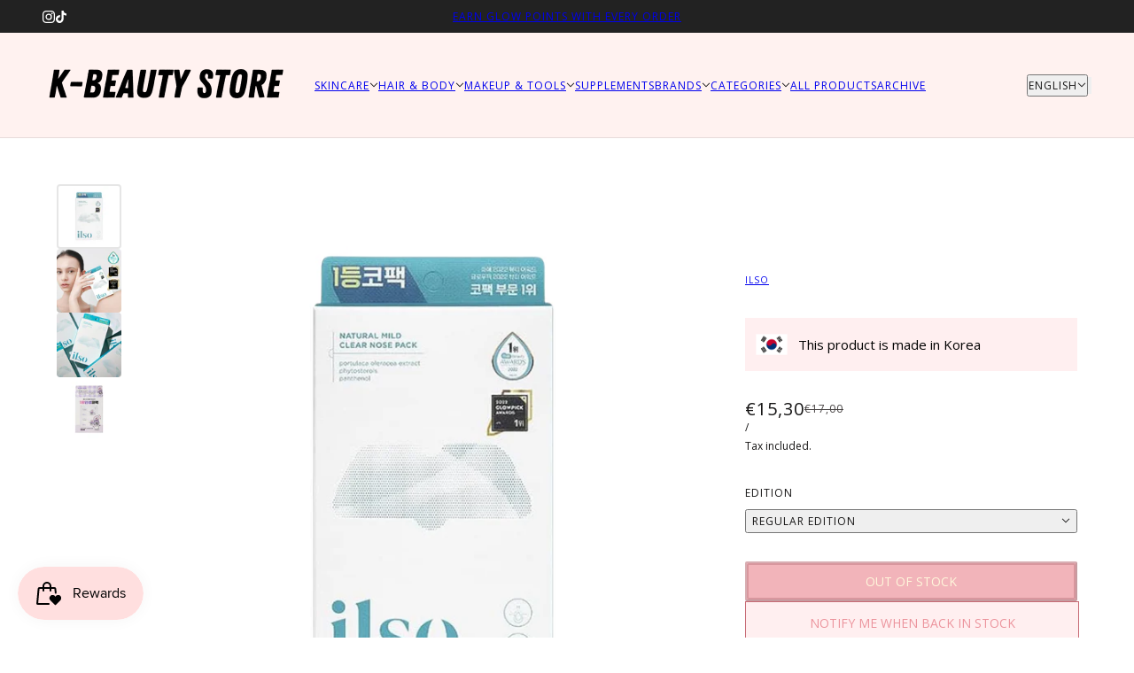

--- FILE ---
content_type: text/html; charset=utf-8
request_url: https://kbeautystore.com/products/natural-mild-clear-nose-pack
body_size: 94350
content:
<!doctype html>
<html lang="en" dir="ltr">
  <head>
    <!-- Blockshop theme - Version 12.2.0 by Troop Themes - https://troopthemes.com/ -->

    <meta charset="UTF-8">
    <meta http-equiv="X-UA-Compatible" content="IE=edge">
    <meta name="viewport" content="width=device-width, initial-scale=1.0, maximum-scale=5.0"><meta name="description" content="Ilso&#39;s Natural Mild Clear Nose Pack is a gentle yet thorough 2-step pore-care treatment designed to melt and remove excess sebum, blackheads, and impurities from deep inside the pores, without harsh irritation. Ideal for congested noses and clogged T-zones, this nose pack helps clear buildup while keeping the skin calm"><title>
      Natural Mild Clear Nose Pack
 &ndash; K-Beauty Store</title><link rel="canonical" href="https://kbeautystore.com/products/natural-mild-clear-nose-pack"><link rel="shortcut icon" href="//kbeautystore.com/cdn/shop/files/KBS.png?v=1715934988&width=32" type="image/png">
      <link rel="apple-touch-icon" href="//kbeautystore.com/cdn/shop/files/KBS.png?v=1715934988&width=180"><link rel="preconnect" href="https://cdn.shopify.com" crossorigin>
<link rel="preconnect" href="https://fonts.shopifycdn.com" crossorigin>

<script async crossorigin fetchpriority="high" src="/cdn/shopifycloud/importmap-polyfill/es-modules-shim.2.4.0.js"></script>
<script type="importmap">
  {
    "imports": {
      "@troop-themes/main": "//kbeautystore.com/cdn/shop/t/28/assets/theme.js?v=15295199331602150291768393583"
    }
  }
</script><link
    rel="preload"
    href="//kbeautystore.com/cdn/fonts/anton/anton_n4.2ba6159dc1abf4f060e423ec24adc22041130b7f.woff2"
    as="font"
    type="font/woff2"
    crossorigin
  ><link
    rel="preload"
    href="//kbeautystore.com/cdn/fonts/open_sans/opensans_n4.c32e4d4eca5273f6d4ee95ddf54b5bbb75fc9b61.woff2"
    as="font"
    type="font/woff2"
    crossorigin
  ><link
    rel="preload"
    href="//kbeautystore.com/cdn/fonts/open_sans/opensans_n4.c32e4d4eca5273f6d4ee95ddf54b5bbb75fc9b61.woff2"
    as="font"
    type="font/woff2"
    crossorigin
  ><meta property="og:type" content="product" />
  <meta property="og:title" content="Natural Mild Clear Nose Pack" /><meta property="og:image" content="http://kbeautystore.com/cdn/shop/files/K-Beauty_Store_Giftcard-18.png?v=1721209947&width=1200" />
    <meta property="og:image:secure_url" content="https://kbeautystore.com/cdn/shop/files/K-Beauty_Store_Giftcard-18.png?v=1721209947&width=1200" />
    <meta property="og:image:width" content="1080" />
    <meta property="og:image:height" content="1080" /><meta property="og:image" content="http://kbeautystore.com/cdn/shop/files/0301699b-4ee5-4e0c-a75c-81135753583b_bec749557a9dce0265b66fcd09894a9c_jpeg.webp?v=1721209946&width=1200" />
    <meta property="og:image:secure_url" content="https://kbeautystore.com/cdn/shop/files/0301699b-4ee5-4e0c-a75c-81135753583b_bec749557a9dce0265b66fcd09894a9c_jpeg.webp?v=1721209946&width=1200" />
    <meta property="og:image:width" content="768" />
    <meta property="og:image:height" content="768" /><meta property="og:image" content="http://kbeautystore.com/cdn/shop/files/1_0352_02_jpg.webp?v=1721209947&width=1200" />
    <meta property="og:image:secure_url" content="https://kbeautystore.com/cdn/shop/files/1_0352_02_jpg.webp?v=1721209947&width=1200" />
    <meta property="og:image:width" content="1000" />
    <meta property="og:image:height" content="1000" /><meta property="og:price:currency" content="EUR" />
  <meta
    property="og:price:amount"
    content="15,30"
  />

  <script type="application/ld+json">
    {
      "@context": "https://schema.org/",
      "@type": "Product",
      "name": "Natural Mild Clear Nose Pack",
      "image": ["//kbeautystore.com/cdn/shop/files/K-Beauty_Store_Giftcard-18.png?v=1721209947&width=1200",
"//kbeautystore.com/cdn/shop/files/0301699b-4ee5-4e0c-a75c-81135753583b_bec749557a9dce0265b66fcd09894a9c_jpeg.webp?v=1721209946&width=1200",
"//kbeautystore.com/cdn/shop/files/1_0352_02_jpg.webp?v=1721209947&width=1200"
],
      "description": "Ilso's Natural Mild Clear Nose Pack is a gentle yet thorough 2-step pore-care treatment designed ...",
      "sku": "8809714720592",
      "brand": {
        "@type": "Brand",
        "name": "Ilso"
      },"offers": [{
            "@type" : "Offer","sku": "8809714720592","gtin13": 8809714720592,"availability": "http://schema.org/OutOfStock",
            "price": 15.3,
            "priceCurrency": "EUR",
            "url": "https:\/\/kbeautystore.com\/products\/natural-mild-clear-nose-pack?variant=49224424128848"
          }
]
    }
  </script><meta property="og:url" content="https://kbeautystore.com/products/natural-mild-clear-nose-pack" />
<meta property="og:site_name" content="K-Beauty Store" />
<meta property="og:description" content="Ilso&#39;s Natural Mild Clear Nose Pack is a gentle yet thorough 2-step pore-care treatment designed to melt and remove excess sebum, blackheads, and impurities from deep inside the pores, without harsh irritation. Ideal for congested noses and clogged T-zones, this nose pack helps clear buildup while keeping the skin calm" /><meta name="twitter:card" content="summary" />
<meta name="twitter:description" content="Ilso&#39;s Natural Mild Clear Nose Pack is a gentle yet thorough 2-step pore-care treatment designed to melt and remove excess sebum, blackheads, and impurities from deep inside the pores, without harsh irritation. Ideal for congested noses and clogged T-zones, this nose pack helps clear buildup while keeping the skin calm" /><meta name="twitter:title" content="Natural Mild Clear Nose Pack" /><meta
      name="twitter:image"
      content="https://kbeautystore.com/cdn/shop/files/K-Beauty_Store_Giftcard-18.png?v=1721209947&width=480"
    /><style>@font-face {
  font-family: Anton;
  font-weight: 400;
  font-style: normal;
  font-display: swap;
  src: url("//kbeautystore.com/cdn/fonts/anton/anton_n4.2ba6159dc1abf4f060e423ec24adc22041130b7f.woff2") format("woff2"),
       url("//kbeautystore.com/cdn/fonts/anton/anton_n4.4dfcf4cc9b33342f25e44f2b47f32840ec097e13.woff") format("woff");
}
@font-face {
  font-family: "Open Sans";
  font-weight: 400;
  font-style: normal;
  font-display: swap;
  src: url("//kbeautystore.com/cdn/fonts/open_sans/opensans_n4.c32e4d4eca5273f6d4ee95ddf54b5bbb75fc9b61.woff2") format("woff2"),
       url("//kbeautystore.com/cdn/fonts/open_sans/opensans_n4.5f3406f8d94162b37bfa232b486ac93ee892406d.woff") format("woff");
}
@font-face {
  font-family: "Open Sans";
  font-weight: 700;
  font-style: normal;
  font-display: swap;
  src: url("//kbeautystore.com/cdn/fonts/open_sans/opensans_n7.a9393be1574ea8606c68f4441806b2711d0d13e4.woff2") format("woff2"),
       url("//kbeautystore.com/cdn/fonts/open_sans/opensans_n7.7b8af34a6ebf52beb1a4c1d8c73ad6910ec2e553.woff") format("woff");
}
@font-face {
  font-family: "Open Sans";
  font-weight: 400;
  font-style: normal;
  font-display: swap;
  src: url("//kbeautystore.com/cdn/fonts/open_sans/opensans_n4.c32e4d4eca5273f6d4ee95ddf54b5bbb75fc9b61.woff2") format("woff2"),
       url("//kbeautystore.com/cdn/fonts/open_sans/opensans_n4.5f3406f8d94162b37bfa232b486ac93ee892406d.woff") format("woff");
}
@font-face {
  font-family: "Open Sans";
  font-weight: 700;
  font-style: normal;
  font-display: swap;
  src: url("//kbeautystore.com/cdn/fonts/open_sans/opensans_n7.a9393be1574ea8606c68f4441806b2711d0d13e4.woff2") format("woff2"),
       url("//kbeautystore.com/cdn/fonts/open_sans/opensans_n7.7b8af34a6ebf52beb1a4c1d8c73ad6910ec2e553.woff") format("woff");
}
@font-face {
  font-family: "Open Sans";
  font-weight: 400;
  font-style: italic;
  font-display: swap;
  src: url("//kbeautystore.com/cdn/fonts/open_sans/opensans_i4.6f1d45f7a46916cc95c694aab32ecbf7509cbf33.woff2") format("woff2"),
       url("//kbeautystore.com/cdn/fonts/open_sans/opensans_i4.4efaa52d5a57aa9a57c1556cc2b7465d18839daa.woff") format("woff");
}
@font-face {
  font-family: "Open Sans";
  font-weight: 700;
  font-style: italic;
  font-display: swap;
  src: url("//kbeautystore.com/cdn/fonts/open_sans/opensans_i7.916ced2e2ce15f7fcd95d196601a15e7b89ee9a4.woff2") format("woff2"),
       url("//kbeautystore.com/cdn/fonts/open_sans/opensans_i7.99a9cff8c86ea65461de497ade3d515a98f8b32a.woff") format("woff");
}
:root {--font--heading--uppercase: uppercase;--font--nav--uppercase: uppercase;--font--sub-nav--uppercase: uppercase;--font--button--uppercase: uppercase;--font--overline--uppercase: uppercase;--font--banner--size: 61px;
    --font--banner--mobile-size: 44px;

    --font--featured--size: 59px;
    --font--featured--mobile-size: 44px;

    --font--section--size: 28px;
    --font--section--mobile-size: 20px;

    --font--block--size: 16px;
    --font--block--mobile-size: 20px;

    --font--paragraph--size: 14px;--font--paragraph--mobile-size: 14px;--font--featured-paragraph--size: 14px;--font--featured-paragraph--mobile-size: 14px;--font--nav--size: 12px;--font--nav--mobile-size: 12px;--font--sub-nav--size: 10px;--font--sub-nav--mobile-size: 10px;--font--overline--size: 10px;
    --font--button--size: 14px;
    --font--button--spacing: 0px;

    --font--heading--family: Anton, sans-serif;
    --font--heading--weight: 400;
    --font--heading--style: normal;
    --font--heading--spacing: 3px;

    --font--nav--family: "Open Sans", sans-serif;
    --font--nav--weight: 400;
    --font--nav--style: normal;

    --font--paragraph--family: "Open Sans", sans-serif;
    --font--paragraph--weight: 400;
    --font--paragraph--style: normal;
    --font--paragraph--spacing: 0px;

    --font--line-height: 1.2;
  }
</style><style>
  :root {
    --color--accent-1: #ec949d;
    --color--accent-1-translucent: rgba(236, 148, 157, 0.85);
    --color--accent-2: #fff2f0;
    --color--accent-2-translucent: rgba(255, 242, 240, 0.85);
    --color--accent-3: #fb85a4;
    --color--accent-3-translucent: rgba(251, 133, 164, 0.85);
    --color--body: #161515;
    --color--body--light: #484444;
    --color--success: #4caf50;
    --color--gray: #e6e6e6;
    --color--alert: #d32f2f;

    --bg-color--white: white;
    --bg-color--transparent: transparent;
    --bg-color--light: #ffffff;
    --bg-color--light-translucent: rgba(255, 255, 255, 0.85);
    --bg-color--dark: #222222;
    --bg-color--dark-translucent: rgba(9, 9, 9, 0.85);
    --bg-color--accent-1: var(--color--accent-1);
    --bg-color--accent-2: var(--color--accent-2);
    --bg-color--accent-3: var(--color--accent-3);
    --bg-color--body: #ffffff;
    --bg-color--body-translucent: rgba(255, 255, 255, 0.85);
    --bg-color--textbox: #fff;

    --border--dark: rgba(22, 21, 21, 0.1);
    --border--light: rgba(255, 255, 255, 0.1);

    --box-shadow--center: 0px 0px 10px rgba(0, 0, 0, 0.08);
    --box-shadow--top: 0 -10px 10px -10px rgba(0, 0, 0, 0.2);
    --box-shadow--left: -2px 0 10px -2px rgba(0, 0, 0, 0.2);
    --box-shadow--right: 2px 0 10px -2px rgba(0, 0, 0, 0.2);
    --box-shadow--bottom: 0 10px 10px -10px rgba(0, 0, 0, 0.2);

    --content--shadow-opacity: 0.15;
    --content--image-opacity: 0.65;

    --button--radius: 2px;
    --button--padding: 0 var(--spacing--3);
    --button--bg-color-1: #ec949d;
    --button--color-1: #fff4cc;
    --button--border-color-1: #c76a74;
    --button--bg-color-2: #fff2f0;
    --button--color-2: #ec949d;
    --button--border-color-2: #ec949d;
    --button--bg-color-3: #161515;
    --button--color-3: #ffffff;
    --button--border-color-3: #161515;
    --button--bg-color-4: rgba(0,0,0,0);
    --button--color-4: #ffffff;
    --button--border-color-4: #ffffff;

    --input--radius: 2px;
    --image--radius: 4px;
    --image--radius-enabled: 1;

    --layout--spacing-small: 16px;
    --layout--spacing-medium: 32px;
    --layout--spacing-large: 52px;
    --layout--spacing-x-large: 104px;
    --layout--mobile-spacing-small: 12px;
    --layout--mobile-spacing-medium: 24px;
    --layout--mobile-spacing-large: 32px;
    --layout--mobile-spacing-x-large: 64px;

    --progress-bar: linear-gradient(
                      90deg,
                      rgba(22, 21, 21, 0.3) 0%,
                      rgb(22, 21, 21) 80%,
                      rgba(22, 21, 21, 0.8)
                    );

    /* shop pay */
    --payment-terms-background-color: #ffffff;

    /* js helpers */
    --announcement--height: 0px;
    --header--height: 0px;
    --split-announcement--height: 0px;

    --sticky-offset: calc(var(--announcement--sticky, 0) * var(--announcement--height, 0px) + var(--header--sticky, 0) * var(--header--height, 0px));
  }

  shopify-accelerated-checkout, shopify-accelerated-checkout-cart {
    --shopify-accelerated-checkout-button-block-size: 45px;
    --shopify-accelerated-checkout-button-border-radius: var(--button--radius);
    --shopify-accelerated-checkout-button-box-shadow: 0 0 10px rgba(0, 0, 0, 0.3);
  }
</style><style></style><link href="//kbeautystore.com/cdn/shop/t/28/assets/theme.css?v=109766113619603205871768393582" rel="stylesheet" type="text/css" media="all" />
    <script>window.performance && window.performance.mark && window.performance.mark('shopify.content_for_header.start');</script><meta name="google-site-verification" content="jp1HVB86Nk9tzRWD6Cy2NutAsQDbUygAM-uFalYrKAQ">
<meta name="facebook-domain-verification" content="t6g64vh8hath4a0lpwqj9gfpvvnz2e">
<meta id="shopify-digital-wallet" name="shopify-digital-wallet" content="/64306282749/digital_wallets/dialog">
<meta name="shopify-checkout-api-token" content="c47762707048e5d56b3bbac99c4dfd0c">
<meta id="in-context-paypal-metadata" data-shop-id="64306282749" data-venmo-supported="false" data-environment="production" data-locale="en_US" data-paypal-v4="true" data-currency="EUR">
<link rel="alternate" hreflang="x-default" href="https://kbeautystore.com/products/natural-mild-clear-nose-pack">
<link rel="alternate" hreflang="en" href="https://kbeautystore.com/products/natural-mild-clear-nose-pack">
<link rel="alternate" hreflang="nl" href="https://kbeautystore.com/nl/products/natural-mild-clear-nose-pack">
<link rel="alternate" hreflang="en-FR" href="https://kbeautystore.com/en-fr/products/natural-mild-clear-nose-pack">
<link rel="alternate" hreflang="fr-FR" href="https://kbeautystore.com/fr-fr/products/natural-mild-clear-nose-pack">
<link rel="alternate" hreflang="en-BE" href="https://kbeautystore.com/en-be/products/natural-mild-clear-nose-pack">
<link rel="alternate" hreflang="nl-BE" href="https://kbeautystore.com/nl-be/products/natural-mild-clear-nose-pack">
<link rel="alternate" hreflang="fr-BE" href="https://kbeautystore.com/fr-be/products/natural-mild-clear-nose-pack">
<link rel="alternate" hreflang="en-DE" href="https://kbeautystore.com/en-de/products/natural-mild-clear-nose-pack">
<link rel="alternate" hreflang="de-DE" href="https://kbeautystore.com/de-de/products/natural-mild-clear-nose-pack">
<link rel="alternate" hreflang="en-AT" href="https://kbeautystore.com/en-at/products/natural-mild-clear-nose-pack">
<link rel="alternate" hreflang="de-AT" href="https://kbeautystore.com/de-at/products/natural-mild-clear-nose-pack">
<link rel="alternate" hreflang="en-IE" href="https://kbeautystore.com/en-ie/products/natural-mild-clear-nose-pack">
<link rel="alternate" hreflang="en-ES" href="https://kbeautystore.com/en-es/products/natural-mild-clear-nose-pack">
<link rel="alternate" hreflang="en-PT" href="https://kbeautystore.com/en-pt/products/natural-mild-clear-nose-pack">
<link rel="alternate" hreflang="en-CZ" href="https://kbeautystore.com/en-eu/products/natural-mild-clear-nose-pack">
<link rel="alternate" hreflang="nl-CZ" href="https://kbeautystore.com/nl-eu/products/natural-mild-clear-nose-pack">
<link rel="alternate" hreflang="de-CZ" href="https://kbeautystore.com/de-eu/products/natural-mild-clear-nose-pack">
<link rel="alternate" hreflang="fr-CZ" href="https://kbeautystore.com/fr-eu/products/natural-mild-clear-nose-pack">
<link rel="alternate" hreflang="en-DK" href="https://kbeautystore.com/en-eu/products/natural-mild-clear-nose-pack">
<link rel="alternate" hreflang="nl-DK" href="https://kbeautystore.com/nl-eu/products/natural-mild-clear-nose-pack">
<link rel="alternate" hreflang="de-DK" href="https://kbeautystore.com/de-eu/products/natural-mild-clear-nose-pack">
<link rel="alternate" hreflang="fr-DK" href="https://kbeautystore.com/fr-eu/products/natural-mild-clear-nose-pack">
<link rel="alternate" hreflang="en-FI" href="https://kbeautystore.com/en-eu/products/natural-mild-clear-nose-pack">
<link rel="alternate" hreflang="nl-FI" href="https://kbeautystore.com/nl-eu/products/natural-mild-clear-nose-pack">
<link rel="alternate" hreflang="de-FI" href="https://kbeautystore.com/de-eu/products/natural-mild-clear-nose-pack">
<link rel="alternate" hreflang="fr-FI" href="https://kbeautystore.com/fr-eu/products/natural-mild-clear-nose-pack">
<link rel="alternate" hreflang="en-IT" href="https://kbeautystore.com/en-eu/products/natural-mild-clear-nose-pack">
<link rel="alternate" hreflang="nl-IT" href="https://kbeautystore.com/nl-eu/products/natural-mild-clear-nose-pack">
<link rel="alternate" hreflang="de-IT" href="https://kbeautystore.com/de-eu/products/natural-mild-clear-nose-pack">
<link rel="alternate" hreflang="fr-IT" href="https://kbeautystore.com/fr-eu/products/natural-mild-clear-nose-pack">
<link rel="alternate" hreflang="en-PL" href="https://kbeautystore.com/en-eu/products/natural-mild-clear-nose-pack">
<link rel="alternate" hreflang="nl-PL" href="https://kbeautystore.com/nl-eu/products/natural-mild-clear-nose-pack">
<link rel="alternate" hreflang="de-PL" href="https://kbeautystore.com/de-eu/products/natural-mild-clear-nose-pack">
<link rel="alternate" hreflang="fr-PL" href="https://kbeautystore.com/fr-eu/products/natural-mild-clear-nose-pack">
<link rel="alternate" hreflang="en-SE" href="https://kbeautystore.com/en-eu/products/natural-mild-clear-nose-pack">
<link rel="alternate" hreflang="nl-SE" href="https://kbeautystore.com/nl-eu/products/natural-mild-clear-nose-pack">
<link rel="alternate" hreflang="de-SE" href="https://kbeautystore.com/de-eu/products/natural-mild-clear-nose-pack">
<link rel="alternate" hreflang="fr-SE" href="https://kbeautystore.com/fr-eu/products/natural-mild-clear-nose-pack">
<link rel="alternate" hreflang="en-BG" href="https://kbeautystore.com/en-eu/products/natural-mild-clear-nose-pack">
<link rel="alternate" hreflang="nl-BG" href="https://kbeautystore.com/nl-eu/products/natural-mild-clear-nose-pack">
<link rel="alternate" hreflang="de-BG" href="https://kbeautystore.com/de-eu/products/natural-mild-clear-nose-pack">
<link rel="alternate" hreflang="fr-BG" href="https://kbeautystore.com/fr-eu/products/natural-mild-clear-nose-pack">
<link rel="alternate" hreflang="en-CY" href="https://kbeautystore.com/en-eu/products/natural-mild-clear-nose-pack">
<link rel="alternate" hreflang="nl-CY" href="https://kbeautystore.com/nl-eu/products/natural-mild-clear-nose-pack">
<link rel="alternate" hreflang="de-CY" href="https://kbeautystore.com/de-eu/products/natural-mild-clear-nose-pack">
<link rel="alternate" hreflang="fr-CY" href="https://kbeautystore.com/fr-eu/products/natural-mild-clear-nose-pack">
<link rel="alternate" hreflang="en-GR" href="https://kbeautystore.com/en-eu/products/natural-mild-clear-nose-pack">
<link rel="alternate" hreflang="nl-GR" href="https://kbeautystore.com/nl-eu/products/natural-mild-clear-nose-pack">
<link rel="alternate" hreflang="de-GR" href="https://kbeautystore.com/de-eu/products/natural-mild-clear-nose-pack">
<link rel="alternate" hreflang="fr-GR" href="https://kbeautystore.com/fr-eu/products/natural-mild-clear-nose-pack">
<link rel="alternate" hreflang="en-HU" href="https://kbeautystore.com/en-eu/products/natural-mild-clear-nose-pack">
<link rel="alternate" hreflang="nl-HU" href="https://kbeautystore.com/nl-eu/products/natural-mild-clear-nose-pack">
<link rel="alternate" hreflang="de-HU" href="https://kbeautystore.com/de-eu/products/natural-mild-clear-nose-pack">
<link rel="alternate" hreflang="fr-HU" href="https://kbeautystore.com/fr-eu/products/natural-mild-clear-nose-pack">
<link rel="alternate" hreflang="en-LV" href="https://kbeautystore.com/en-eu/products/natural-mild-clear-nose-pack">
<link rel="alternate" hreflang="nl-LV" href="https://kbeautystore.com/nl-eu/products/natural-mild-clear-nose-pack">
<link rel="alternate" hreflang="de-LV" href="https://kbeautystore.com/de-eu/products/natural-mild-clear-nose-pack">
<link rel="alternate" hreflang="fr-LV" href="https://kbeautystore.com/fr-eu/products/natural-mild-clear-nose-pack">
<link rel="alternate" hreflang="en-LT" href="https://kbeautystore.com/en-eu/products/natural-mild-clear-nose-pack">
<link rel="alternate" hreflang="nl-LT" href="https://kbeautystore.com/nl-eu/products/natural-mild-clear-nose-pack">
<link rel="alternate" hreflang="de-LT" href="https://kbeautystore.com/de-eu/products/natural-mild-clear-nose-pack">
<link rel="alternate" hreflang="fr-LT" href="https://kbeautystore.com/fr-eu/products/natural-mild-clear-nose-pack">
<link rel="alternate" hreflang="en-LU" href="https://kbeautystore.com/en-eu/products/natural-mild-clear-nose-pack">
<link rel="alternate" hreflang="nl-LU" href="https://kbeautystore.com/nl-eu/products/natural-mild-clear-nose-pack">
<link rel="alternate" hreflang="de-LU" href="https://kbeautystore.com/de-eu/products/natural-mild-clear-nose-pack">
<link rel="alternate" hreflang="fr-LU" href="https://kbeautystore.com/fr-eu/products/natural-mild-clear-nose-pack">
<link rel="alternate" hreflang="en-MT" href="https://kbeautystore.com/en-eu/products/natural-mild-clear-nose-pack">
<link rel="alternate" hreflang="nl-MT" href="https://kbeautystore.com/nl-eu/products/natural-mild-clear-nose-pack">
<link rel="alternate" hreflang="de-MT" href="https://kbeautystore.com/de-eu/products/natural-mild-clear-nose-pack">
<link rel="alternate" hreflang="fr-MT" href="https://kbeautystore.com/fr-eu/products/natural-mild-clear-nose-pack">
<link rel="alternate" hreflang="en-RO" href="https://kbeautystore.com/en-eu/products/natural-mild-clear-nose-pack">
<link rel="alternate" hreflang="nl-RO" href="https://kbeautystore.com/nl-eu/products/natural-mild-clear-nose-pack">
<link rel="alternate" hreflang="de-RO" href="https://kbeautystore.com/de-eu/products/natural-mild-clear-nose-pack">
<link rel="alternate" hreflang="fr-RO" href="https://kbeautystore.com/fr-eu/products/natural-mild-clear-nose-pack">
<link rel="alternate" hreflang="en-SI" href="https://kbeautystore.com/en-eu/products/natural-mild-clear-nose-pack">
<link rel="alternate" hreflang="nl-SI" href="https://kbeautystore.com/nl-eu/products/natural-mild-clear-nose-pack">
<link rel="alternate" hreflang="de-SI" href="https://kbeautystore.com/de-eu/products/natural-mild-clear-nose-pack">
<link rel="alternate" hreflang="fr-SI" href="https://kbeautystore.com/fr-eu/products/natural-mild-clear-nose-pack">
<link rel="alternate" hreflang="en-SK" href="https://kbeautystore.com/en-eu/products/natural-mild-clear-nose-pack">
<link rel="alternate" hreflang="nl-SK" href="https://kbeautystore.com/nl-eu/products/natural-mild-clear-nose-pack">
<link rel="alternate" hreflang="de-SK" href="https://kbeautystore.com/de-eu/products/natural-mild-clear-nose-pack">
<link rel="alternate" hreflang="fr-SK" href="https://kbeautystore.com/fr-eu/products/natural-mild-clear-nose-pack">
<link rel="alternate" hreflang="en-HR" href="https://kbeautystore.com/en-eu/products/natural-mild-clear-nose-pack">
<link rel="alternate" hreflang="nl-HR" href="https://kbeautystore.com/nl-eu/products/natural-mild-clear-nose-pack">
<link rel="alternate" hreflang="de-HR" href="https://kbeautystore.com/de-eu/products/natural-mild-clear-nose-pack">
<link rel="alternate" hreflang="fr-HR" href="https://kbeautystore.com/fr-eu/products/natural-mild-clear-nose-pack">
<link rel="alternate" hreflang="en-CH" href="https://kbeautystore.com/en-ch/products/natural-mild-clear-nose-pack">
<link rel="alternate" hreflang="de-CH" href="https://kbeautystore.com/de-ch/products/natural-mild-clear-nose-pack">
<link rel="alternate" hreflang="fr-CH" href="https://kbeautystore.com/fr-ch/products/natural-mild-clear-nose-pack">
<link rel="alternate" type="application/json+oembed" href="https://kbeautystore.com/products/natural-mild-clear-nose-pack.oembed">
<script async="async" src="/checkouts/internal/preloads.js?locale=en-NL"></script>
<script id="apple-pay-shop-capabilities" type="application/json">{"shopId":64306282749,"countryCode":"NL","currencyCode":"EUR","merchantCapabilities":["supports3DS"],"merchantId":"gid:\/\/shopify\/Shop\/64306282749","merchantName":"K-Beauty Store","requiredBillingContactFields":["postalAddress","email","phone"],"requiredShippingContactFields":["postalAddress","email","phone"],"shippingType":"shipping","supportedNetworks":["visa","maestro","masterCard","amex"],"total":{"type":"pending","label":"K-Beauty Store","amount":"1.00"},"shopifyPaymentsEnabled":true,"supportsSubscriptions":true}</script>
<script id="shopify-features" type="application/json">{"accessToken":"c47762707048e5d56b3bbac99c4dfd0c","betas":["rich-media-storefront-analytics"],"domain":"kbeautystore.com","predictiveSearch":true,"shopId":64306282749,"locale":"en"}</script>
<script>var Shopify = Shopify || {};
Shopify.shop = "k-beauty-store-81f7.myshopify.com";
Shopify.locale = "en";
Shopify.currency = {"active":"EUR","rate":"1.0"};
Shopify.country = "NL";
Shopify.theme = {"name":"Kopie van Kopie van Kopie van 1-12","id":180552008016,"schema_name":"Blockshop","schema_version":"12.2.0","theme_store_id":606,"role":"main"};
Shopify.theme.handle = "null";
Shopify.theme.style = {"id":null,"handle":null};
Shopify.cdnHost = "kbeautystore.com/cdn";
Shopify.routes = Shopify.routes || {};
Shopify.routes.root = "/";</script>
<script type="module">!function(o){(o.Shopify=o.Shopify||{}).modules=!0}(window);</script>
<script>!function(o){function n(){var o=[];function n(){o.push(Array.prototype.slice.apply(arguments))}return n.q=o,n}var t=o.Shopify=o.Shopify||{};t.loadFeatures=n(),t.autoloadFeatures=n()}(window);</script>
<script id="shop-js-analytics" type="application/json">{"pageType":"product"}</script>
<script defer="defer" async type="module" src="//kbeautystore.com/cdn/shopifycloud/shop-js/modules/v2/client.init-shop-cart-sync_C5BV16lS.en.esm.js"></script>
<script defer="defer" async type="module" src="//kbeautystore.com/cdn/shopifycloud/shop-js/modules/v2/chunk.common_CygWptCX.esm.js"></script>
<script type="module">
  await import("//kbeautystore.com/cdn/shopifycloud/shop-js/modules/v2/client.init-shop-cart-sync_C5BV16lS.en.esm.js");
await import("//kbeautystore.com/cdn/shopifycloud/shop-js/modules/v2/chunk.common_CygWptCX.esm.js");

  window.Shopify.SignInWithShop?.initShopCartSync?.({"fedCMEnabled":true,"windoidEnabled":true});

</script>
<script>(function() {
  var isLoaded = false;
  function asyncLoad() {
    if (isLoaded) return;
    isLoaded = true;
    var urls = ["https:\/\/tools.luckyorange.com\/core\/lo.js?site-id=9c902a57\u0026shop=k-beauty-store-81f7.myshopify.com","https:\/\/static.klaviyo.com\/onsite\/js\/klaviyo.js?company_id=XmddzH\u0026shop=k-beauty-store-81f7.myshopify.com","https:\/\/static.klaviyo.com\/onsite\/js\/klaviyo.js?company_id=XmddzH\u0026shop=k-beauty-store-81f7.myshopify.com","https:\/\/static.klaviyo.com\/onsite\/js\/klaviyo.js?company_id=XmddzH\u0026shop=k-beauty-store-81f7.myshopify.com","https:\/\/static.klaviyo.com\/onsite\/js\/klaviyo.js?company_id=XmddzH\u0026shop=k-beauty-store-81f7.myshopify.com","https:\/\/static.klaviyo.com\/onsite\/js\/klaviyo.js?company_id=XmddzH\u0026shop=k-beauty-store-81f7.myshopify.com","https:\/\/static.klaviyo.com\/onsite\/js\/klaviyo.js?company_id=XmddzH\u0026shop=k-beauty-store-81f7.myshopify.com","https:\/\/js.smile.io\/v1\/smile-shopify.js?shop=k-beauty-store-81f7.myshopify.com","https:\/\/ecommplugins-scripts.trustpilot.com\/v2.1\/js\/header.min.js?settings=eyJrZXkiOiJ1M256ZVROdUx2VXdMMXF4In0=\u0026v=2.5\u0026shop=k-beauty-store-81f7.myshopify.com","https:\/\/ecommplugins-trustboxsettings.trustpilot.com\/k-beauty-store-81f7.myshopify.com.js?settings=1709822464328\u0026shop=k-beauty-store-81f7.myshopify.com","https:\/\/intg.snapchat.com\/shopify\/shopify-scevent-init.js?id=f95cc2af-0387-44f0-aefd-9f3c83c26e2c\u0026shop=k-beauty-store-81f7.myshopify.com","\/\/cdn.shopify.com\/proxy\/662bfc88a8f7f05649b35202a0c947ff9e85340cb64e0f80a9d5d9fa8b9542b3\/cdn.bogos.io\/script_tag\/secomapp.scripttag.js?shop=k-beauty-store-81f7.myshopify.com\u0026sp-cache-control=cHVibGljLCBtYXgtYWdlPTkwMA","https:\/\/storage.nfcube.com\/instafeed-3b78fd54ddfd3c265e7211220738ecf0.js?shop=k-beauty-store-81f7.myshopify.com"];
    for (var i = 0; i < urls.length; i++) {
      var s = document.createElement('script');
      s.type = 'text/javascript';
      s.async = true;
      s.src = urls[i];
      var x = document.getElementsByTagName('script')[0];
      x.parentNode.insertBefore(s, x);
    }
  };
  if(window.attachEvent) {
    window.attachEvent('onload', asyncLoad);
  } else {
    window.addEventListener('load', asyncLoad, false);
  }
})();</script>
<script id="__st">var __st={"a":64306282749,"offset":3600,"reqid":"bb61a7ec-2d0a-4350-9aae-5b2915ed5d8f-1768850097","pageurl":"kbeautystore.com\/products\/natural-mild-clear-nose-pack","u":"177c0aa1e0a0","p":"product","rtyp":"product","rid":9306508427600};</script>
<script>window.ShopifyPaypalV4VisibilityTracking = true;</script>
<script id="captcha-bootstrap">!function(){'use strict';const t='contact',e='account',n='new_comment',o=[[t,t],['blogs',n],['comments',n],[t,'customer']],c=[[e,'customer_login'],[e,'guest_login'],[e,'recover_customer_password'],[e,'create_customer']],r=t=>t.map((([t,e])=>`form[action*='/${t}']:not([data-nocaptcha='true']) input[name='form_type'][value='${e}']`)).join(','),a=t=>()=>t?[...document.querySelectorAll(t)].map((t=>t.form)):[];function s(){const t=[...o],e=r(t);return a(e)}const i='password',u='form_key',d=['recaptcha-v3-token','g-recaptcha-response','h-captcha-response',i],f=()=>{try{return window.sessionStorage}catch{return}},m='__shopify_v',_=t=>t.elements[u];function p(t,e,n=!1){try{const o=window.sessionStorage,c=JSON.parse(o.getItem(e)),{data:r}=function(t){const{data:e,action:n}=t;return t[m]||n?{data:e,action:n}:{data:t,action:n}}(c);for(const[e,n]of Object.entries(r))t.elements[e]&&(t.elements[e].value=n);n&&o.removeItem(e)}catch(o){console.error('form repopulation failed',{error:o})}}const l='form_type',E='cptcha';function T(t){t.dataset[E]=!0}const w=window,h=w.document,L='Shopify',v='ce_forms',y='captcha';let A=!1;((t,e)=>{const n=(g='f06e6c50-85a8-45c8-87d0-21a2b65856fe',I='https://cdn.shopify.com/shopifycloud/storefront-forms-hcaptcha/ce_storefront_forms_captcha_hcaptcha.v1.5.2.iife.js',D={infoText:'Protected by hCaptcha',privacyText:'Privacy',termsText:'Terms'},(t,e,n)=>{const o=w[L][v],c=o.bindForm;if(c)return c(t,g,e,D).then(n);var r;o.q.push([[t,g,e,D],n]),r=I,A||(h.body.append(Object.assign(h.createElement('script'),{id:'captcha-provider',async:!0,src:r})),A=!0)});var g,I,D;w[L]=w[L]||{},w[L][v]=w[L][v]||{},w[L][v].q=[],w[L][y]=w[L][y]||{},w[L][y].protect=function(t,e){n(t,void 0,e),T(t)},Object.freeze(w[L][y]),function(t,e,n,w,h,L){const[v,y,A,g]=function(t,e,n){const i=e?o:[],u=t?c:[],d=[...i,...u],f=r(d),m=r(i),_=r(d.filter((([t,e])=>n.includes(e))));return[a(f),a(m),a(_),s()]}(w,h,L),I=t=>{const e=t.target;return e instanceof HTMLFormElement?e:e&&e.form},D=t=>v().includes(t);t.addEventListener('submit',(t=>{const e=I(t);if(!e)return;const n=D(e)&&!e.dataset.hcaptchaBound&&!e.dataset.recaptchaBound,o=_(e),c=g().includes(e)&&(!o||!o.value);(n||c)&&t.preventDefault(),c&&!n&&(function(t){try{if(!f())return;!function(t){const e=f();if(!e)return;const n=_(t);if(!n)return;const o=n.value;o&&e.removeItem(o)}(t);const e=Array.from(Array(32),(()=>Math.random().toString(36)[2])).join('');!function(t,e){_(t)||t.append(Object.assign(document.createElement('input'),{type:'hidden',name:u})),t.elements[u].value=e}(t,e),function(t,e){const n=f();if(!n)return;const o=[...t.querySelectorAll(`input[type='${i}']`)].map((({name:t})=>t)),c=[...d,...o],r={};for(const[a,s]of new FormData(t).entries())c.includes(a)||(r[a]=s);n.setItem(e,JSON.stringify({[m]:1,action:t.action,data:r}))}(t,e)}catch(e){console.error('failed to persist form',e)}}(e),e.submit())}));const S=(t,e)=>{t&&!t.dataset[E]&&(n(t,e.some((e=>e===t))),T(t))};for(const o of['focusin','change'])t.addEventListener(o,(t=>{const e=I(t);D(e)&&S(e,y())}));const B=e.get('form_key'),M=e.get(l),P=B&&M;t.addEventListener('DOMContentLoaded',(()=>{const t=y();if(P)for(const e of t)e.elements[l].value===M&&p(e,B);[...new Set([...A(),...v().filter((t=>'true'===t.dataset.shopifyCaptcha))])].forEach((e=>S(e,t)))}))}(h,new URLSearchParams(w.location.search),n,t,e,['guest_login'])})(!0,!0)}();</script>
<script integrity="sha256-4kQ18oKyAcykRKYeNunJcIwy7WH5gtpwJnB7kiuLZ1E=" data-source-attribution="shopify.loadfeatures" defer="defer" src="//kbeautystore.com/cdn/shopifycloud/storefront/assets/storefront/load_feature-a0a9edcb.js" crossorigin="anonymous"></script>
<script data-source-attribution="shopify.dynamic_checkout.dynamic.init">var Shopify=Shopify||{};Shopify.PaymentButton=Shopify.PaymentButton||{isStorefrontPortableWallets:!0,init:function(){window.Shopify.PaymentButton.init=function(){};var t=document.createElement("script");t.src="https://kbeautystore.com/cdn/shopifycloud/portable-wallets/latest/portable-wallets.en.js",t.type="module",document.head.appendChild(t)}};
</script>
<script data-source-attribution="shopify.dynamic_checkout.buyer_consent">
  function portableWalletsHideBuyerConsent(e){var t=document.getElementById("shopify-buyer-consent"),n=document.getElementById("shopify-subscription-policy-button");t&&n&&(t.classList.add("hidden"),t.setAttribute("aria-hidden","true"),n.removeEventListener("click",e))}function portableWalletsShowBuyerConsent(e){var t=document.getElementById("shopify-buyer-consent"),n=document.getElementById("shopify-subscription-policy-button");t&&n&&(t.classList.remove("hidden"),t.removeAttribute("aria-hidden"),n.addEventListener("click",e))}window.Shopify?.PaymentButton&&(window.Shopify.PaymentButton.hideBuyerConsent=portableWalletsHideBuyerConsent,window.Shopify.PaymentButton.showBuyerConsent=portableWalletsShowBuyerConsent);
</script>
<script data-source-attribution="shopify.dynamic_checkout.cart.bootstrap">document.addEventListener("DOMContentLoaded",(function(){function t(){return document.querySelector("shopify-accelerated-checkout-cart, shopify-accelerated-checkout")}if(t())Shopify.PaymentButton.init();else{new MutationObserver((function(e,n){t()&&(Shopify.PaymentButton.init(),n.disconnect())})).observe(document.body,{childList:!0,subtree:!0})}}));
</script>
<link id="shopify-accelerated-checkout-styles" rel="stylesheet" media="screen" href="https://kbeautystore.com/cdn/shopifycloud/portable-wallets/latest/accelerated-checkout-backwards-compat.css" crossorigin="anonymous">
<style id="shopify-accelerated-checkout-cart">
        #shopify-buyer-consent {
  margin-top: 1em;
  display: inline-block;
  width: 100%;
}

#shopify-buyer-consent.hidden {
  display: none;
}

#shopify-subscription-policy-button {
  background: none;
  border: none;
  padding: 0;
  text-decoration: underline;
  font-size: inherit;
  cursor: pointer;
}

#shopify-subscription-policy-button::before {
  box-shadow: none;
}

      </style>

<script>window.performance && window.performance.mark && window.performance.mark('shopify.content_for_header.end');</script>
<script>
  if (Shopify) {
    Shopify.routes = {
      ...Shopify.routes,
      all_products_collection: '/collections/all',
      cart: '/cart',
      cart_add: '/cart/add',
      cart_change: '/cart/change',
      cart_update: '/cart/update',
      libraries: {
        swipe_listener: "//kbeautystore.com/cdn/shop/t/28/assets/swipe-listener.min.js?v=123039615894270182531768393580",
        masonry: "//kbeautystore.com/cdn/shop/t/28/assets/masonry.min.js?v=153413113355937702121768393576",
        plyr: "/cdn/shopifycloud/plyr/v2.0/shopify-plyr.en.js",
        vimeo: "https://player.vimeo.com/api/player.js"
      },
      product_recommendations: '/recommendations/products',
      predictive_search: '/search/suggest',
      search: '/search',
      root: '/',
      youtube: 'https://youtube.com/iframe_api'
    }
  }
</script><script type="module" src="//kbeautystore.com/cdn/shop/t/28/assets/theme.js?v=15295199331602150291768393583"></script><!-- BEGIN app block: shopify://apps/judge-me-reviews/blocks/judgeme_core/61ccd3b1-a9f2-4160-9fe9-4fec8413e5d8 --><!-- Start of Judge.me Core -->






<link rel="dns-prefetch" href="https://cdnwidget.judge.me">
<link rel="dns-prefetch" href="https://cdn.judge.me">
<link rel="dns-prefetch" href="https://cdn1.judge.me">
<link rel="dns-prefetch" href="https://api.judge.me">

<script data-cfasync='false' class='jdgm-settings-script'>window.jdgmSettings={"pagination":5,"disable_web_reviews":false,"badge_no_review_text":"No reviews","badge_n_reviews_text":"{{ n }} review/reviews","hide_badge_preview_if_no_reviews":true,"badge_hide_text":false,"enforce_center_preview_badge":false,"widget_title":"Customer Reviews","widget_open_form_text":"Write a review","widget_close_form_text":"Cancel review","widget_refresh_page_text":"Refresh page","widget_summary_text":"Based on {{ number_of_reviews }} review/reviews","widget_no_review_text":"Be the first to write a review","widget_name_field_text":"Display name","widget_verified_name_field_text":"Verified Name (public)","widget_name_placeholder_text":"Display name","widget_required_field_error_text":"This field is required.","widget_email_field_text":"Email address","widget_verified_email_field_text":"Verified Email (private, can not be edited)","widget_email_placeholder_text":"Your email address","widget_email_field_error_text":"Please enter a valid email address.","widget_rating_field_text":"Rating","widget_review_title_field_text":"Review Title","widget_review_title_placeholder_text":"Give your review a title","widget_review_body_field_text":"Review content","widget_review_body_placeholder_text":"Start writing here...","widget_pictures_field_text":"Picture/Video (optional)","widget_submit_review_text":"Submit Review","widget_submit_verified_review_text":"Submit Verified Review","widget_submit_success_msg_with_auto_publish":"Thank you! Please refresh the page in a few moments to see your review. You can remove or edit your review by logging into \u003ca href='https://judge.me/login' target='_blank' rel='nofollow noopener'\u003eJudge.me\u003c/a\u003e","widget_submit_success_msg_no_auto_publish":"Thank you! Your review will be published as soon as it is approved by the shop admin. You can remove or edit your review by logging into \u003ca href='https://judge.me/login' target='_blank' rel='nofollow noopener'\u003eJudge.me\u003c/a\u003e","widget_show_default_reviews_out_of_total_text":"Showing {{ n_reviews_shown }} out of {{ n_reviews }} reviews.","widget_show_all_link_text":"Show all","widget_show_less_link_text":"Show less","widget_author_said_text":"{{ reviewer_name }} said:","widget_days_text":"{{ n }} days ago","widget_weeks_text":"{{ n }} week/weeks ago","widget_months_text":"{{ n }} month/months ago","widget_years_text":"{{ n }} year/years ago","widget_yesterday_text":"Yesterday","widget_today_text":"Today","widget_replied_text":"\u003e\u003e {{ shop_name }} replied:","widget_read_more_text":"Read more","widget_reviewer_name_as_initial":"last_initial","widget_rating_filter_color":"","widget_rating_filter_see_all_text":"See all reviews","widget_sorting_most_recent_text":"Most Recent","widget_sorting_highest_rating_text":"Highest Rating","widget_sorting_lowest_rating_text":"Lowest Rating","widget_sorting_with_pictures_text":"Only Pictures","widget_sorting_most_helpful_text":"Most Helpful","widget_open_question_form_text":"Ask a question","widget_reviews_subtab_text":"Reviews","widget_questions_subtab_text":"Questions","widget_question_label_text":"Question","widget_answer_label_text":"Answer","widget_question_placeholder_text":"Write your question here","widget_submit_question_text":"Submit Question","widget_question_submit_success_text":"Thank you for your question! We will notify you once it gets answered.","verified_badge_text":"Verified","verified_badge_bg_color":"","verified_badge_text_color":"","verified_badge_placement":"left-of-reviewer-name","widget_review_max_height":"","widget_hide_border":false,"widget_social_share":false,"widget_thumb":false,"widget_review_location_show":false,"widget_location_format":"country_iso_code","all_reviews_include_out_of_store_products":true,"all_reviews_out_of_store_text":"(out of store)","all_reviews_pagination":100,"all_reviews_product_name_prefix_text":"about","enable_review_pictures":true,"enable_question_anwser":false,"widget_theme":"","review_date_format":"mm/dd/yyyy","default_sort_method":"most-recent","widget_product_reviews_subtab_text":"Product Reviews","widget_shop_reviews_subtab_text":"Shop Reviews","widget_other_products_reviews_text":"Reviews for other products","widget_store_reviews_subtab_text":"Store reviews","widget_no_store_reviews_text":"This store hasn't received any reviews yet","widget_web_restriction_product_reviews_text":"This product hasn't received any reviews yet","widget_no_items_text":"No items found","widget_show_more_text":"Show more","widget_write_a_store_review_text":"Write a Store Review","widget_other_languages_heading":"Reviews in Other Languages","widget_translate_review_text":"Translate review to {{ language }}","widget_translating_review_text":"Translating...","widget_show_original_translation_text":"Show original ({{ language }})","widget_translate_review_failed_text":"Review couldn't be translated.","widget_translate_review_retry_text":"Retry","widget_translate_review_try_again_later_text":"Try again later","show_product_url_for_grouped_product":false,"widget_sorting_pictures_first_text":"Pictures First","show_pictures_on_all_rev_page_mobile":false,"show_pictures_on_all_rev_page_desktop":false,"floating_tab_hide_mobile_install_preference":false,"floating_tab_button_name":"★ Reviews","floating_tab_title":"Let customers speak for us","floating_tab_button_color":"","floating_tab_button_background_color":"","floating_tab_url":"","floating_tab_url_enabled":false,"floating_tab_tab_style":"text","all_reviews_text_badge_text":"Customers rate us {{ shop.metafields.judgeme.all_reviews_rating | round: 1 }}/5 based on {{ shop.metafields.judgeme.all_reviews_count }} reviews.","all_reviews_text_badge_text_branded_style":"{{ shop.metafields.judgeme.all_reviews_rating | round: 1 }} out of 5 stars based on {{ shop.metafields.judgeme.all_reviews_count }} reviews","is_all_reviews_text_badge_a_link":false,"show_stars_for_all_reviews_text_badge":false,"all_reviews_text_badge_url":"","all_reviews_text_style":"text","all_reviews_text_color_style":"judgeme_brand_color","all_reviews_text_color":"#108474","all_reviews_text_show_jm_brand":true,"featured_carousel_show_header":true,"featured_carousel_title":"Let customers speak for us","testimonials_carousel_title":"Customers are saying","videos_carousel_title":"Real customer stories","cards_carousel_title":"Customers are saying","featured_carousel_count_text":"from {{ n }} reviews","featured_carousel_add_link_to_all_reviews_page":false,"featured_carousel_url":"","featured_carousel_show_images":true,"featured_carousel_autoslide_interval":5,"featured_carousel_arrows_on_the_sides":false,"featured_carousel_height":250,"featured_carousel_width":80,"featured_carousel_image_size":0,"featured_carousel_image_height":250,"featured_carousel_arrow_color":"#eeeeee","verified_count_badge_style":"vintage","verified_count_badge_orientation":"horizontal","verified_count_badge_color_style":"judgeme_brand_color","verified_count_badge_color":"#108474","is_verified_count_badge_a_link":false,"verified_count_badge_url":"","verified_count_badge_show_jm_brand":true,"widget_rating_preset_default":5,"widget_first_sub_tab":"product-reviews","widget_show_histogram":true,"widget_histogram_use_custom_color":false,"widget_pagination_use_custom_color":false,"widget_star_use_custom_color":false,"widget_verified_badge_use_custom_color":false,"widget_write_review_use_custom_color":false,"picture_reminder_submit_button":"Upload Pictures","enable_review_videos":false,"mute_video_by_default":false,"widget_sorting_videos_first_text":"Videos First","widget_review_pending_text":"Pending","featured_carousel_items_for_large_screen":3,"social_share_options_order":"Facebook,Twitter","remove_microdata_snippet":true,"disable_json_ld":false,"enable_json_ld_products":false,"preview_badge_show_question_text":false,"preview_badge_no_question_text":"No questions","preview_badge_n_question_text":"{{ number_of_questions }} question/questions","qa_badge_show_icon":false,"qa_badge_position":"same-row","remove_judgeme_branding":true,"widget_add_search_bar":false,"widget_search_bar_placeholder":"Search","widget_sorting_verified_only_text":"Verified only","featured_carousel_theme":"default","featured_carousel_show_rating":true,"featured_carousel_show_title":true,"featured_carousel_show_body":true,"featured_carousel_show_date":false,"featured_carousel_show_reviewer":true,"featured_carousel_show_product":false,"featured_carousel_header_background_color":"#108474","featured_carousel_header_text_color":"#ffffff","featured_carousel_name_product_separator":"reviewed","featured_carousel_full_star_background":"#108474","featured_carousel_empty_star_background":"#dadada","featured_carousel_vertical_theme_background":"#f9fafb","featured_carousel_verified_badge_enable":false,"featured_carousel_verified_badge_color":"#108474","featured_carousel_border_style":"round","featured_carousel_review_line_length_limit":3,"featured_carousel_more_reviews_button_text":"Read more reviews","featured_carousel_view_product_button_text":"View product","all_reviews_page_load_reviews_on":"scroll","all_reviews_page_load_more_text":"Load More Reviews","disable_fb_tab_reviews":false,"enable_ajax_cdn_cache":false,"widget_advanced_speed_features":5,"widget_public_name_text":"displayed publicly like","default_reviewer_name":"John Smith","default_reviewer_name_has_non_latin":true,"widget_reviewer_anonymous":"Anonymous","medals_widget_title":"Judge.me Review Medals","medals_widget_background_color":"#f9fafb","medals_widget_position":"footer_all_pages","medals_widget_border_color":"#f9fafb","medals_widget_verified_text_position":"left","medals_widget_use_monochromatic_version":false,"medals_widget_elements_color":"#108474","show_reviewer_avatar":false,"widget_invalid_yt_video_url_error_text":"Not a YouTube video URL","widget_max_length_field_error_text":"Please enter no more than {0} characters.","widget_show_country_flag":false,"widget_show_collected_via_shop_app":true,"widget_verified_by_shop_badge_style":"light","widget_verified_by_shop_text":"Verified by Shop","widget_show_photo_gallery":true,"widget_load_with_code_splitting":true,"widget_ugc_install_preference":false,"widget_ugc_title":"Made by us, Shared by you","widget_ugc_subtitle":"Tag us to see your picture featured in our page","widget_ugc_arrows_color":"#ffffff","widget_ugc_primary_button_text":"Buy Now","widget_ugc_primary_button_background_color":"#108474","widget_ugc_primary_button_text_color":"#ffffff","widget_ugc_primary_button_border_width":"0","widget_ugc_primary_button_border_style":"none","widget_ugc_primary_button_border_color":"#108474","widget_ugc_primary_button_border_radius":"25","widget_ugc_secondary_button_text":"Load More","widget_ugc_secondary_button_background_color":"#ffffff","widget_ugc_secondary_button_text_color":"#108474","widget_ugc_secondary_button_border_width":"2","widget_ugc_secondary_button_border_style":"solid","widget_ugc_secondary_button_border_color":"#108474","widget_ugc_secondary_button_border_radius":"25","widget_ugc_reviews_button_text":"View Reviews","widget_ugc_reviews_button_background_color":"#ffffff","widget_ugc_reviews_button_text_color":"#108474","widget_ugc_reviews_button_border_width":"2","widget_ugc_reviews_button_border_style":"solid","widget_ugc_reviews_button_border_color":"#108474","widget_ugc_reviews_button_border_radius":"25","widget_ugc_reviews_button_link_to":"judgeme-reviews-page","widget_ugc_show_post_date":true,"widget_ugc_max_width":"800","widget_rating_metafield_value_type":true,"widget_primary_color":"#108474","widget_enable_secondary_color":false,"widget_secondary_color":"#edf5f5","widget_summary_average_rating_text":"{{ average_rating }} out of 5","widget_media_grid_title":"Customer photos \u0026 videos","widget_media_grid_see_more_text":"See more","widget_round_style":false,"widget_show_product_medals":true,"widget_verified_by_judgeme_text":"Verified by Judge.me","widget_show_store_medals":true,"widget_verified_by_judgeme_text_in_store_medals":"Verified by Judge.me","widget_media_field_exceed_quantity_message":"Sorry, we can only accept {{ max_media }} for one review.","widget_media_field_exceed_limit_message":"{{ file_name }} is too large, please select a {{ media_type }} less than {{ size_limit }}MB.","widget_review_submitted_text":"Review Submitted!","widget_question_submitted_text":"Question Submitted!","widget_close_form_text_question":"Cancel","widget_write_your_answer_here_text":"Write your answer here","widget_enabled_branded_link":true,"widget_show_collected_by_judgeme":false,"widget_reviewer_name_color":"","widget_write_review_text_color":"","widget_write_review_bg_color":"","widget_collected_by_judgeme_text":"collected by Judge.me","widget_pagination_type":"standard","widget_load_more_text":"Load More","widget_load_more_color":"#108474","widget_full_review_text":"Full Review","widget_read_more_reviews_text":"Read More Reviews","widget_read_questions_text":"Read Questions","widget_questions_and_answers_text":"Questions \u0026 Answers","widget_verified_by_text":"Verified by","widget_verified_text":"Verified","widget_number_of_reviews_text":"{{ number_of_reviews }} reviews","widget_back_button_text":"Back","widget_next_button_text":"Next","widget_custom_forms_filter_button":"Filters","custom_forms_style":"horizontal","widget_show_review_information":false,"how_reviews_are_collected":"How reviews are collected?","widget_show_review_keywords":false,"widget_gdpr_statement":"How we use your data: We'll only contact you about the review you left, and only if necessary. By submitting your review, you agree to Judge.me's \u003ca href='https://judge.me/terms' target='_blank' rel='nofollow noopener'\u003eterms\u003c/a\u003e, \u003ca href='https://judge.me/privacy' target='_blank' rel='nofollow noopener'\u003eprivacy\u003c/a\u003e and \u003ca href='https://judge.me/content-policy' target='_blank' rel='nofollow noopener'\u003econtent\u003c/a\u003e policies.","widget_multilingual_sorting_enabled":false,"widget_translate_review_content_enabled":false,"widget_translate_review_content_method":"manual","popup_widget_review_selection":"automatically_with_pictures","popup_widget_round_border_style":true,"popup_widget_show_title":true,"popup_widget_show_body":true,"popup_widget_show_reviewer":false,"popup_widget_show_product":true,"popup_widget_show_pictures":true,"popup_widget_use_review_picture":true,"popup_widget_show_on_home_page":true,"popup_widget_show_on_product_page":true,"popup_widget_show_on_collection_page":true,"popup_widget_show_on_cart_page":true,"popup_widget_position":"bottom_left","popup_widget_first_review_delay":5,"popup_widget_duration":5,"popup_widget_interval":5,"popup_widget_review_count":5,"popup_widget_hide_on_mobile":true,"review_snippet_widget_round_border_style":true,"review_snippet_widget_card_color":"#FFFFFF","review_snippet_widget_slider_arrows_background_color":"#FFFFFF","review_snippet_widget_slider_arrows_color":"#000000","review_snippet_widget_star_color":"#108474","show_product_variant":false,"all_reviews_product_variant_label_text":"Variant: ","widget_show_verified_branding":false,"widget_ai_summary_title":"Customers say","widget_ai_summary_disclaimer":"AI-powered review summary based on recent customer reviews","widget_show_ai_summary":false,"widget_show_ai_summary_bg":false,"widget_show_review_title_input":true,"redirect_reviewers_invited_via_email":"review_widget","request_store_review_after_product_review":false,"request_review_other_products_in_order":false,"review_form_color_scheme":"default","review_form_corner_style":"square","review_form_star_color":{},"review_form_text_color":"#333333","review_form_background_color":"#ffffff","review_form_field_background_color":"#fafafa","review_form_button_color":{},"review_form_button_text_color":"#ffffff","review_form_modal_overlay_color":"#000000","review_content_screen_title_text":"How would you rate this product?","review_content_introduction_text":"We would love it if you would share a bit about your experience.","store_review_form_title_text":"How would you rate this store?","store_review_form_introduction_text":"We would love it if you would share a bit about your experience.","show_review_guidance_text":true,"one_star_review_guidance_text":"Poor","five_star_review_guidance_text":"Great","customer_information_screen_title_text":"About you","customer_information_introduction_text":"Please tell us more about you.","custom_questions_screen_title_text":"Your experience in more detail","custom_questions_introduction_text":"Here are a few questions to help us understand more about your experience.","review_submitted_screen_title_text":"Thanks for your review!","review_submitted_screen_thank_you_text":"We are processing it and it will appear on the store soon.","review_submitted_screen_email_verification_text":"Please confirm your email by clicking the link we just sent you. This helps us keep reviews authentic.","review_submitted_request_store_review_text":"Would you like to share your experience of shopping with us?","review_submitted_review_other_products_text":"Would you like to review these products?","store_review_screen_title_text":"Would you like to share your experience of shopping with us?","store_review_introduction_text":"We value your feedback and use it to improve. Please share any thoughts or suggestions you have.","reviewer_media_screen_title_picture_text":"Share a picture","reviewer_media_introduction_picture_text":"Upload a photo to support your review.","reviewer_media_screen_title_video_text":"Share a video","reviewer_media_introduction_video_text":"Upload a video to support your review.","reviewer_media_screen_title_picture_or_video_text":"Share a picture or video","reviewer_media_introduction_picture_or_video_text":"Upload a photo or video to support your review.","reviewer_media_youtube_url_text":"Paste your Youtube URL here","advanced_settings_next_step_button_text":"Next","advanced_settings_close_review_button_text":"Close","modal_write_review_flow":false,"write_review_flow_required_text":"Required","write_review_flow_privacy_message_text":"We respect your privacy.","write_review_flow_anonymous_text":"Post review as anonymous","write_review_flow_visibility_text":"This won't be visible to other customers.","write_review_flow_multiple_selection_help_text":"Select as many as you like","write_review_flow_single_selection_help_text":"Select one option","write_review_flow_required_field_error_text":"This field is required","write_review_flow_invalid_email_error_text":"Please enter a valid email address","write_review_flow_max_length_error_text":"Max. {{ max_length }} characters.","write_review_flow_media_upload_text":"\u003cb\u003eClick to upload\u003c/b\u003e or drag and drop","write_review_flow_gdpr_statement":"We'll only contact you about your review if necessary. By submitting your review, you agree to our \u003ca href='https://judge.me/terms' target='_blank' rel='nofollow noopener'\u003eterms and conditions\u003c/a\u003e and \u003ca href='https://judge.me/privacy' target='_blank' rel='nofollow noopener'\u003eprivacy policy\u003c/a\u003e.","rating_only_reviews_enabled":false,"show_negative_reviews_help_screen":false,"new_review_flow_help_screen_rating_threshold":3,"negative_review_resolution_screen_title_text":"Tell us more","negative_review_resolution_text":"Your experience matters to us. If there were issues with your purchase, we're here to help. Feel free to reach out to us, we'd love the opportunity to make things right.","negative_review_resolution_button_text":"Contact us","negative_review_resolution_proceed_with_review_text":"Leave a review","negative_review_resolution_subject":"Issue with purchase from {{ shop_name }}.{{ order_name }}","preview_badge_collection_page_install_status":false,"widget_review_custom_css":"","preview_badge_custom_css":"","preview_badge_stars_count":"5-stars","featured_carousel_custom_css":"","floating_tab_custom_css":"","all_reviews_widget_custom_css":"","medals_widget_custom_css":"","verified_badge_custom_css":"","all_reviews_text_custom_css":"","transparency_badges_collected_via_store_invite":false,"transparency_badges_from_another_provider":false,"transparency_badges_collected_from_store_visitor":false,"transparency_badges_collected_by_verified_review_provider":false,"transparency_badges_earned_reward":false,"transparency_badges_collected_via_store_invite_text":"Review collected via store invitation","transparency_badges_from_another_provider_text":"Review collected from another provider","transparency_badges_collected_from_store_visitor_text":"Review collected from a store visitor","transparency_badges_written_in_google_text":"Review written in Google","transparency_badges_written_in_etsy_text":"Review written in Etsy","transparency_badges_written_in_shop_app_text":"Review written in Shop App","transparency_badges_earned_reward_text":"Review earned a reward for future purchase","product_review_widget_per_page":10,"widget_store_review_label_text":"Review about the store","checkout_comment_extension_title_on_product_page":"Customer Comments","checkout_comment_extension_num_latest_comment_show":5,"checkout_comment_extension_format":"name_and_timestamp","checkout_comment_customer_name":"last_initial","checkout_comment_comment_notification":true,"preview_badge_collection_page_install_preference":true,"preview_badge_home_page_install_preference":false,"preview_badge_product_page_install_preference":true,"review_widget_install_preference":"","review_carousel_install_preference":false,"floating_reviews_tab_install_preference":"none","verified_reviews_count_badge_install_preference":false,"all_reviews_text_install_preference":false,"review_widget_best_location":true,"judgeme_medals_install_preference":false,"review_widget_revamp_enabled":false,"review_widget_qna_enabled":false,"review_widget_header_theme":"minimal","review_widget_widget_title_enabled":true,"review_widget_header_text_size":"medium","review_widget_header_text_weight":"regular","review_widget_average_rating_style":"compact","review_widget_bar_chart_enabled":true,"review_widget_bar_chart_type":"numbers","review_widget_bar_chart_style":"standard","review_widget_expanded_media_gallery_enabled":false,"review_widget_reviews_section_theme":"standard","review_widget_image_style":"thumbnails","review_widget_review_image_ratio":"square","review_widget_stars_size":"medium","review_widget_verified_badge":"standard_text","review_widget_review_title_text_size":"medium","review_widget_review_text_size":"medium","review_widget_review_text_length":"medium","review_widget_number_of_columns_desktop":3,"review_widget_carousel_transition_speed":5,"review_widget_custom_questions_answers_display":"always","review_widget_button_text_color":"#FFFFFF","review_widget_text_color":"#000000","review_widget_lighter_text_color":"#7B7B7B","review_widget_corner_styling":"soft","review_widget_review_word_singular":"review","review_widget_review_word_plural":"reviews","review_widget_voting_label":"Helpful?","review_widget_shop_reply_label":"Reply from {{ shop_name }}:","review_widget_filters_title":"Filters","qna_widget_question_word_singular":"Question","qna_widget_question_word_plural":"Questions","qna_widget_answer_reply_label":"Answer from {{ answerer_name }}:","qna_content_screen_title_text":"Ask a question about this product","qna_widget_question_required_field_error_text":"Please enter your question.","qna_widget_flow_gdpr_statement":"We'll only contact you about your question if necessary. By submitting your question, you agree to our \u003ca href='https://judge.me/terms' target='_blank' rel='nofollow noopener'\u003eterms and conditions\u003c/a\u003e and \u003ca href='https://judge.me/privacy' target='_blank' rel='nofollow noopener'\u003eprivacy policy\u003c/a\u003e.","qna_widget_question_submitted_text":"Thanks for your question!","qna_widget_close_form_text_question":"Close","qna_widget_question_submit_success_text":"We’ll notify you by email when your question is answered.","all_reviews_widget_v2025_enabled":false,"all_reviews_widget_v2025_header_theme":"default","all_reviews_widget_v2025_widget_title_enabled":true,"all_reviews_widget_v2025_header_text_size":"medium","all_reviews_widget_v2025_header_text_weight":"regular","all_reviews_widget_v2025_average_rating_style":"compact","all_reviews_widget_v2025_bar_chart_enabled":true,"all_reviews_widget_v2025_bar_chart_type":"numbers","all_reviews_widget_v2025_bar_chart_style":"standard","all_reviews_widget_v2025_expanded_media_gallery_enabled":false,"all_reviews_widget_v2025_show_store_medals":true,"all_reviews_widget_v2025_show_photo_gallery":true,"all_reviews_widget_v2025_show_review_keywords":false,"all_reviews_widget_v2025_show_ai_summary":false,"all_reviews_widget_v2025_show_ai_summary_bg":false,"all_reviews_widget_v2025_add_search_bar":false,"all_reviews_widget_v2025_default_sort_method":"most-recent","all_reviews_widget_v2025_reviews_per_page":10,"all_reviews_widget_v2025_reviews_section_theme":"default","all_reviews_widget_v2025_image_style":"thumbnails","all_reviews_widget_v2025_review_image_ratio":"square","all_reviews_widget_v2025_stars_size":"medium","all_reviews_widget_v2025_verified_badge":"bold_badge","all_reviews_widget_v2025_review_title_text_size":"medium","all_reviews_widget_v2025_review_text_size":"medium","all_reviews_widget_v2025_review_text_length":"medium","all_reviews_widget_v2025_number_of_columns_desktop":3,"all_reviews_widget_v2025_carousel_transition_speed":5,"all_reviews_widget_v2025_custom_questions_answers_display":"always","all_reviews_widget_v2025_show_product_variant":false,"all_reviews_widget_v2025_show_reviewer_avatar":true,"all_reviews_widget_v2025_reviewer_name_as_initial":"","all_reviews_widget_v2025_review_location_show":false,"all_reviews_widget_v2025_location_format":"","all_reviews_widget_v2025_show_country_flag":false,"all_reviews_widget_v2025_verified_by_shop_badge_style":"light","all_reviews_widget_v2025_social_share":false,"all_reviews_widget_v2025_social_share_options_order":"Facebook,Twitter,LinkedIn,Pinterest","all_reviews_widget_v2025_pagination_type":"standard","all_reviews_widget_v2025_button_text_color":"#FFFFFF","all_reviews_widget_v2025_text_color":"#000000","all_reviews_widget_v2025_lighter_text_color":"#7B7B7B","all_reviews_widget_v2025_corner_styling":"soft","all_reviews_widget_v2025_title":"Customer reviews","all_reviews_widget_v2025_ai_summary_title":"Customers say about this store","all_reviews_widget_v2025_no_review_text":"Be the first to write a review","platform":"shopify","branding_url":"https://app.judge.me/reviews/stores/kbeautystore.com","branding_text":"Powered by Judge.me","locale":"en","reply_name":"K-Beauty Store","widget_version":"2.1","footer":true,"autopublish":true,"review_dates":true,"enable_custom_form":false,"shop_use_review_site":true,"shop_locale":"en","enable_multi_locales_translations":true,"show_review_title_input":true,"review_verification_email_status":"always","can_be_branded":true,"reply_name_text":"K-Beauty Store"};</script> <style class='jdgm-settings-style'>.jdgm-xx{left:0}.jdgm-prev-badge[data-average-rating='0.00']{display:none !important}.jdgm-author-fullname{display:none !important}.jdgm-author-all-initials{display:none !important}.jdgm-rev-widg__title{visibility:hidden}.jdgm-rev-widg__summary-text{visibility:hidden}.jdgm-prev-badge__text{visibility:hidden}.jdgm-rev__replier:before{content:'K-Beauty Store'}.jdgm-rev__prod-link-prefix:before{content:'about'}.jdgm-rev__variant-label:before{content:'Variant: '}.jdgm-rev__out-of-store-text:before{content:'(out of store)'}@media only screen and (min-width: 768px){.jdgm-rev__pics .jdgm-rev_all-rev-page-picture-separator,.jdgm-rev__pics .jdgm-rev__product-picture{display:none}}@media only screen and (max-width: 768px){.jdgm-rev__pics .jdgm-rev_all-rev-page-picture-separator,.jdgm-rev__pics .jdgm-rev__product-picture{display:none}}.jdgm-preview-badge[data-template="index"]{display:none !important}.jdgm-verified-count-badget[data-from-snippet="true"]{display:none !important}.jdgm-carousel-wrapper[data-from-snippet="true"]{display:none !important}.jdgm-all-reviews-text[data-from-snippet="true"]{display:none !important}.jdgm-medals-section[data-from-snippet="true"]{display:none !important}.jdgm-ugc-media-wrapper[data-from-snippet="true"]{display:none !important}.jdgm-rev__transparency-badge[data-badge-type="review_collected_via_store_invitation"]{display:none !important}.jdgm-rev__transparency-badge[data-badge-type="review_collected_from_another_provider"]{display:none !important}.jdgm-rev__transparency-badge[data-badge-type="review_collected_from_store_visitor"]{display:none !important}.jdgm-rev__transparency-badge[data-badge-type="review_written_in_etsy"]{display:none !important}.jdgm-rev__transparency-badge[data-badge-type="review_written_in_google_business"]{display:none !important}.jdgm-rev__transparency-badge[data-badge-type="review_written_in_shop_app"]{display:none !important}.jdgm-rev__transparency-badge[data-badge-type="review_earned_for_future_purchase"]{display:none !important}
</style> <style class='jdgm-settings-style'></style>

  
  
  
  <style class='jdgm-miracle-styles'>
  @-webkit-keyframes jdgm-spin{0%{-webkit-transform:rotate(0deg);-ms-transform:rotate(0deg);transform:rotate(0deg)}100%{-webkit-transform:rotate(359deg);-ms-transform:rotate(359deg);transform:rotate(359deg)}}@keyframes jdgm-spin{0%{-webkit-transform:rotate(0deg);-ms-transform:rotate(0deg);transform:rotate(0deg)}100%{-webkit-transform:rotate(359deg);-ms-transform:rotate(359deg);transform:rotate(359deg)}}@font-face{font-family:'JudgemeStar';src:url("[data-uri]") format("woff");font-weight:normal;font-style:normal}.jdgm-star{font-family:'JudgemeStar';display:inline !important;text-decoration:none !important;padding:0 4px 0 0 !important;margin:0 !important;font-weight:bold;opacity:1;-webkit-font-smoothing:antialiased;-moz-osx-font-smoothing:grayscale}.jdgm-star:hover{opacity:1}.jdgm-star:last-of-type{padding:0 !important}.jdgm-star.jdgm--on:before{content:"\e000"}.jdgm-star.jdgm--off:before{content:"\e001"}.jdgm-star.jdgm--half:before{content:"\e002"}.jdgm-widget *{margin:0;line-height:1.4;-webkit-box-sizing:border-box;-moz-box-sizing:border-box;box-sizing:border-box;-webkit-overflow-scrolling:touch}.jdgm-hidden{display:none !important;visibility:hidden !important}.jdgm-temp-hidden{display:none}.jdgm-spinner{width:40px;height:40px;margin:auto;border-radius:50%;border-top:2px solid #eee;border-right:2px solid #eee;border-bottom:2px solid #eee;border-left:2px solid #ccc;-webkit-animation:jdgm-spin 0.8s infinite linear;animation:jdgm-spin 0.8s infinite linear}.jdgm-prev-badge{display:block !important}

</style>


  
  
   


<script data-cfasync='false' class='jdgm-script'>
!function(e){window.jdgm=window.jdgm||{},jdgm.CDN_HOST="https://cdnwidget.judge.me/",jdgm.CDN_HOST_ALT="https://cdn2.judge.me/cdn/widget_frontend/",jdgm.API_HOST="https://api.judge.me/",jdgm.CDN_BASE_URL="https://cdn.shopify.com/extensions/019bd71c-30e6-73e2-906a-ddb105931c98/judgeme-extensions-297/assets/",
jdgm.docReady=function(d){(e.attachEvent?"complete"===e.readyState:"loading"!==e.readyState)?
setTimeout(d,0):e.addEventListener("DOMContentLoaded",d)},jdgm.loadCSS=function(d,t,o,a){
!o&&jdgm.loadCSS.requestedUrls.indexOf(d)>=0||(jdgm.loadCSS.requestedUrls.push(d),
(a=e.createElement("link")).rel="stylesheet",a.class="jdgm-stylesheet",a.media="nope!",
a.href=d,a.onload=function(){this.media="all",t&&setTimeout(t)},e.body.appendChild(a))},
jdgm.loadCSS.requestedUrls=[],jdgm.loadJS=function(e,d){var t=new XMLHttpRequest;
t.onreadystatechange=function(){4===t.readyState&&(Function(t.response)(),d&&d(t.response))},
t.open("GET",e),t.onerror=function(){if(e.indexOf(jdgm.CDN_HOST)===0&&jdgm.CDN_HOST_ALT!==jdgm.CDN_HOST){var f=e.replace(jdgm.CDN_HOST,jdgm.CDN_HOST_ALT);jdgm.loadJS(f,d)}},t.send()},jdgm.docReady((function(){(window.jdgmLoadCSS||e.querySelectorAll(
".jdgm-widget, .jdgm-all-reviews-page").length>0)&&(jdgmSettings.widget_load_with_code_splitting?
parseFloat(jdgmSettings.widget_version)>=3?jdgm.loadCSS(jdgm.CDN_HOST+"widget_v3/base.css"):
jdgm.loadCSS(jdgm.CDN_HOST+"widget/base.css"):jdgm.loadCSS(jdgm.CDN_HOST+"shopify_v2.css"),
jdgm.loadJS(jdgm.CDN_HOST+"loa"+"der.js"))}))}(document);
</script>
<noscript><link rel="stylesheet" type="text/css" media="all" href="https://cdnwidget.judge.me/shopify_v2.css"></noscript>

<!-- BEGIN app snippet: theme_fix_tags --><script>
  (function() {
    var jdgmThemeFixes = {"180129104208":{"html":"","css":"","js":""}};
    if (!jdgmThemeFixes) return;
    var thisThemeFix = jdgmThemeFixes[Shopify.theme.id];
    if (!thisThemeFix) return;

    if (thisThemeFix.html) {
      document.addEventListener("DOMContentLoaded", function() {
        var htmlDiv = document.createElement('div');
        htmlDiv.classList.add('jdgm-theme-fix-html');
        htmlDiv.innerHTML = thisThemeFix.html;
        document.body.append(htmlDiv);
      });
    };

    if (thisThemeFix.css) {
      var styleTag = document.createElement('style');
      styleTag.classList.add('jdgm-theme-fix-style');
      styleTag.innerHTML = thisThemeFix.css;
      document.head.append(styleTag);
    };

    if (thisThemeFix.js) {
      var scriptTag = document.createElement('script');
      scriptTag.classList.add('jdgm-theme-fix-script');
      scriptTag.innerHTML = thisThemeFix.js;
      document.head.append(scriptTag);
    };
  })();
</script>
<!-- END app snippet -->
<!-- End of Judge.me Core -->



<!-- END app block --><!-- BEGIN app block: shopify://apps/triplewhale/blocks/triple_pixel_snippet/483d496b-3f1a-4609-aea7-8eee3b6b7a2a --><link rel='preconnect dns-prefetch' href='https://api.config-security.com/' crossorigin />
<link rel='preconnect dns-prefetch' href='https://conf.config-security.com/' crossorigin />
<script>
/* >> TriplePixel :: start*/
window.TriplePixelData={TripleName:"k-beauty-store-81f7.myshopify.com",ver:"2.16",plat:"SHOPIFY",isHeadless:false,src:'SHOPIFY_EXT',product:{id:"9306508427600",name:`Natural Mild Clear Nose Pack`,price:"15,30",variant:"49224424128848"},search:"",collection:"",cart:"",template:"product",curr:"EUR" || "EUR"},function(W,H,A,L,E,_,B,N){function O(U,T,P,H,R){void 0===R&&(R=!1),H=new XMLHttpRequest,P?(H.open("POST",U,!0),H.setRequestHeader("Content-Type","text/plain")):H.open("GET",U,!0),H.send(JSON.stringify(P||{})),H.onreadystatechange=function(){4===H.readyState&&200===H.status?(R=H.responseText,U.includes("/first")?eval(R):P||(N[B]=R)):(299<H.status||H.status<200)&&T&&!R&&(R=!0,O(U,T-1,P))}}if(N=window,!N[H+"sn"]){N[H+"sn"]=1,L=function(){return Date.now().toString(36)+"_"+Math.random().toString(36)};try{A.setItem(H,1+(0|A.getItem(H)||0)),(E=JSON.parse(A.getItem(H+"U")||"[]")).push({u:location.href,r:document.referrer,t:Date.now(),id:L()}),A.setItem(H+"U",JSON.stringify(E))}catch(e){}var i,m,p;A.getItem('"!nC`')||(_=A,A=N,A[H]||(E=A[H]=function(t,e,i){return void 0===i&&(i=[]),"State"==t?E.s:(W=L(),(E._q=E._q||[]).push([W,t,e].concat(i)),W)},E.s="Installed",E._q=[],E.ch=W,B="configSecurityConfModel",N[B]=1,O("https://conf.config-security.com/model",5),i=L(),m=A[atob("c2NyZWVu")],_.setItem("di_pmt_wt",i),p={id:i,action:"profile",avatar:_.getItem("auth-security_rand_salt_"),time:m[atob("d2lkdGg=")]+":"+m[atob("aGVpZ2h0")],host:A.TriplePixelData.TripleName,plat:A.TriplePixelData.plat,url:window.location.href.slice(0,500),ref:document.referrer,ver:A.TriplePixelData.ver},O("https://api.config-security.com/event",5,p),O("https://api.config-security.com/first?host=".concat(p.host,"&plat=").concat(p.plat),5)))}}("","TriplePixel",localStorage);
/* << TriplePixel :: end*/
</script>



<!-- END app block --><!-- BEGIN app block: shopify://apps/klaviyo-email-marketing-sms/blocks/klaviyo-onsite-embed/2632fe16-c075-4321-a88b-50b567f42507 -->












  <script async src="https://static.klaviyo.com/onsite/js/XmddzH/klaviyo.js?company_id=XmddzH"></script>
  <script>!function(){if(!window.klaviyo){window._klOnsite=window._klOnsite||[];try{window.klaviyo=new Proxy({},{get:function(n,i){return"push"===i?function(){var n;(n=window._klOnsite).push.apply(n,arguments)}:function(){for(var n=arguments.length,o=new Array(n),w=0;w<n;w++)o[w]=arguments[w];var t="function"==typeof o[o.length-1]?o.pop():void 0,e=new Promise((function(n){window._klOnsite.push([i].concat(o,[function(i){t&&t(i),n(i)}]))}));return e}}})}catch(n){window.klaviyo=window.klaviyo||[],window.klaviyo.push=function(){var n;(n=window._klOnsite).push.apply(n,arguments)}}}}();</script>

  
    <script id="viewed_product">
      if (item == null) {
        var _learnq = _learnq || [];

        var MetafieldReviews = null
        var MetafieldYotpoRating = null
        var MetafieldYotpoCount = null
        var MetafieldLooxRating = null
        var MetafieldLooxCount = null
        var okendoProduct = null
        var okendoProductReviewCount = null
        var okendoProductReviewAverageValue = null
        try {
          // The following fields are used for Customer Hub recently viewed in order to add reviews.
          // This information is not part of __kla_viewed. Instead, it is part of __kla_viewed_reviewed_items
          MetafieldReviews = {};
          MetafieldYotpoRating = null
          MetafieldYotpoCount = null
          MetafieldLooxRating = null
          MetafieldLooxCount = null

          okendoProduct = null
          // If the okendo metafield is not legacy, it will error, which then requires the new json formatted data
          if (okendoProduct && 'error' in okendoProduct) {
            okendoProduct = null
          }
          okendoProductReviewCount = okendoProduct ? okendoProduct.reviewCount : null
          okendoProductReviewAverageValue = okendoProduct ? okendoProduct.reviewAverageValue : null
        } catch (error) {
          console.error('Error in Klaviyo onsite reviews tracking:', error);
        }

        var item = {
          Name: "Natural Mild Clear Nose Pack",
          ProductID: 9306508427600,
          Categories: ["10% off","All products","all products ex. giftcards","Blue Monday","Ilso","Korean brands","Skincare","Spot Treatment","Treatment"],
          ImageURL: "https://kbeautystore.com/cdn/shop/files/K-Beauty_Store_Giftcard-18_grande.png?v=1721209947",
          URL: "https://kbeautystore.com/products/natural-mild-clear-nose-pack",
          Brand: "Ilso",
          Price: "€15,30",
          Value: "15,30",
          CompareAtPrice: "€17,00"
        };
        _learnq.push(['track', 'Viewed Product', item]);
        _learnq.push(['trackViewedItem', {
          Title: item.Name,
          ItemId: item.ProductID,
          Categories: item.Categories,
          ImageUrl: item.ImageURL,
          Url: item.URL,
          Metadata: {
            Brand: item.Brand,
            Price: item.Price,
            Value: item.Value,
            CompareAtPrice: item.CompareAtPrice
          },
          metafields:{
            reviews: MetafieldReviews,
            yotpo:{
              rating: MetafieldYotpoRating,
              count: MetafieldYotpoCount,
            },
            loox:{
              rating: MetafieldLooxRating,
              count: MetafieldLooxCount,
            },
            okendo: {
              rating: okendoProductReviewAverageValue,
              count: okendoProductReviewCount,
            }
          }
        }]);
      }
    </script>
  




  <script>
    window.klaviyoReviewsProductDesignMode = false
  </script>







<!-- END app block --><script src="https://cdn.shopify.com/extensions/019bd74a-85c7-7956-83dc-6a457fdb44de/smile-io-267/assets/smile-points-on-product-page.js" type="text/javascript" defer="defer"></script>
<link href="https://cdn.shopify.com/extensions/019bd74a-85c7-7956-83dc-6a457fdb44de/smile-io-267/assets/smile-points-on-product-page.css" rel="stylesheet" type="text/css" media="all">
<script src="https://cdn.shopify.com/extensions/019bd71c-30e6-73e2-906a-ddb105931c98/judgeme-extensions-297/assets/loader.js" type="text/javascript" defer="defer"></script>
<script src="https://cdn.shopify.com/extensions/019bd74a-85c7-7956-83dc-6a457fdb44de/smile-io-267/assets/smile-loader.js" type="text/javascript" defer="defer"></script>
<script src="https://cdn.shopify.com/extensions/019bd612-27ac-7f5a-8d08-0744f0cc29ba/wishlist-shopify-app-634/assets/wishlistcollections.js" type="text/javascript" defer="defer"></script>
<link href="https://cdn.shopify.com/extensions/019bd612-27ac-7f5a-8d08-0744f0cc29ba/wishlist-shopify-app-634/assets/wishlistcollections.css" rel="stylesheet" type="text/css" media="all">
<script src="https://cdn.shopify.com/extensions/f979ed44-f594-46cd-b59f-496169a6ebc6/guarantees-features-icons-1/assets/kachingappz-icons-storefront.js" type="text/javascript" defer="defer"></script>
<script src="https://cdn.shopify.com/extensions/019b93c1-bc14-7200-9724-fabc47201519/my-app-115/assets/sdk.js" type="text/javascript" defer="defer"></script>
<link href="https://cdn.shopify.com/extensions/019b93c1-bc14-7200-9724-fabc47201519/my-app-115/assets/sdk.css" rel="stylesheet" type="text/css" media="all">
<script src="https://cdn.shopify.com/extensions/019ac357-9c99-7419-b30b-37f8db9e37f2/etranslate-243/assets/floating-selector.js" type="text/javascript" defer="defer"></script>
<link href="https://monorail-edge.shopifysvc.com" rel="dns-prefetch">
<script>(function(){if ("sendBeacon" in navigator && "performance" in window) {try {var session_token_from_headers = performance.getEntriesByType('navigation')[0].serverTiming.find(x => x.name == '_s').description;} catch {var session_token_from_headers = undefined;}var session_cookie_matches = document.cookie.match(/_shopify_s=([^;]*)/);var session_token_from_cookie = session_cookie_matches && session_cookie_matches.length === 2 ? session_cookie_matches[1] : "";var session_token = session_token_from_headers || session_token_from_cookie || "";function handle_abandonment_event(e) {var entries = performance.getEntries().filter(function(entry) {return /monorail-edge.shopifysvc.com/.test(entry.name);});if (!window.abandonment_tracked && entries.length === 0) {window.abandonment_tracked = true;var currentMs = Date.now();var navigation_start = performance.timing.navigationStart;var payload = {shop_id: 64306282749,url: window.location.href,navigation_start,duration: currentMs - navigation_start,session_token,page_type: "product"};window.navigator.sendBeacon("https://monorail-edge.shopifysvc.com/v1/produce", JSON.stringify({schema_id: "online_store_buyer_site_abandonment/1.1",payload: payload,metadata: {event_created_at_ms: currentMs,event_sent_at_ms: currentMs}}));}}window.addEventListener('pagehide', handle_abandonment_event);}}());</script>
<script id="web-pixels-manager-setup">(function e(e,d,r,n,o){if(void 0===o&&(o={}),!Boolean(null===(a=null===(i=window.Shopify)||void 0===i?void 0:i.analytics)||void 0===a?void 0:a.replayQueue)){var i,a;window.Shopify=window.Shopify||{};var t=window.Shopify;t.analytics=t.analytics||{};var s=t.analytics;s.replayQueue=[],s.publish=function(e,d,r){return s.replayQueue.push([e,d,r]),!0};try{self.performance.mark("wpm:start")}catch(e){}var l=function(){var e={modern:/Edge?\/(1{2}[4-9]|1[2-9]\d|[2-9]\d{2}|\d{4,})\.\d+(\.\d+|)|Firefox\/(1{2}[4-9]|1[2-9]\d|[2-9]\d{2}|\d{4,})\.\d+(\.\d+|)|Chrom(ium|e)\/(9{2}|\d{3,})\.\d+(\.\d+|)|(Maci|X1{2}).+ Version\/(15\.\d+|(1[6-9]|[2-9]\d|\d{3,})\.\d+)([,.]\d+|)( \(\w+\)|)( Mobile\/\w+|) Safari\/|Chrome.+OPR\/(9{2}|\d{3,})\.\d+\.\d+|(CPU[ +]OS|iPhone[ +]OS|CPU[ +]iPhone|CPU IPhone OS|CPU iPad OS)[ +]+(15[._]\d+|(1[6-9]|[2-9]\d|\d{3,})[._]\d+)([._]\d+|)|Android:?[ /-](13[3-9]|1[4-9]\d|[2-9]\d{2}|\d{4,})(\.\d+|)(\.\d+|)|Android.+Firefox\/(13[5-9]|1[4-9]\d|[2-9]\d{2}|\d{4,})\.\d+(\.\d+|)|Android.+Chrom(ium|e)\/(13[3-9]|1[4-9]\d|[2-9]\d{2}|\d{4,})\.\d+(\.\d+|)|SamsungBrowser\/([2-9]\d|\d{3,})\.\d+/,legacy:/Edge?\/(1[6-9]|[2-9]\d|\d{3,})\.\d+(\.\d+|)|Firefox\/(5[4-9]|[6-9]\d|\d{3,})\.\d+(\.\d+|)|Chrom(ium|e)\/(5[1-9]|[6-9]\d|\d{3,})\.\d+(\.\d+|)([\d.]+$|.*Safari\/(?![\d.]+ Edge\/[\d.]+$))|(Maci|X1{2}).+ Version\/(10\.\d+|(1[1-9]|[2-9]\d|\d{3,})\.\d+)([,.]\d+|)( \(\w+\)|)( Mobile\/\w+|) Safari\/|Chrome.+OPR\/(3[89]|[4-9]\d|\d{3,})\.\d+\.\d+|(CPU[ +]OS|iPhone[ +]OS|CPU[ +]iPhone|CPU IPhone OS|CPU iPad OS)[ +]+(10[._]\d+|(1[1-9]|[2-9]\d|\d{3,})[._]\d+)([._]\d+|)|Android:?[ /-](13[3-9]|1[4-9]\d|[2-9]\d{2}|\d{4,})(\.\d+|)(\.\d+|)|Mobile Safari.+OPR\/([89]\d|\d{3,})\.\d+\.\d+|Android.+Firefox\/(13[5-9]|1[4-9]\d|[2-9]\d{2}|\d{4,})\.\d+(\.\d+|)|Android.+Chrom(ium|e)\/(13[3-9]|1[4-9]\d|[2-9]\d{2}|\d{4,})\.\d+(\.\d+|)|Android.+(UC? ?Browser|UCWEB|U3)[ /]?(15\.([5-9]|\d{2,})|(1[6-9]|[2-9]\d|\d{3,})\.\d+)\.\d+|SamsungBrowser\/(5\.\d+|([6-9]|\d{2,})\.\d+)|Android.+MQ{2}Browser\/(14(\.(9|\d{2,})|)|(1[5-9]|[2-9]\d|\d{3,})(\.\d+|))(\.\d+|)|K[Aa][Ii]OS\/(3\.\d+|([4-9]|\d{2,})\.\d+)(\.\d+|)/},d=e.modern,r=e.legacy,n=navigator.userAgent;return n.match(d)?"modern":n.match(r)?"legacy":"unknown"}(),u="modern"===l?"modern":"legacy",c=(null!=n?n:{modern:"",legacy:""})[u],f=function(e){return[e.baseUrl,"/wpm","/b",e.hashVersion,"modern"===e.buildTarget?"m":"l",".js"].join("")}({baseUrl:d,hashVersion:r,buildTarget:u}),m=function(e){var d=e.version,r=e.bundleTarget,n=e.surface,o=e.pageUrl,i=e.monorailEndpoint;return{emit:function(e){var a=e.status,t=e.errorMsg,s=(new Date).getTime(),l=JSON.stringify({metadata:{event_sent_at_ms:s},events:[{schema_id:"web_pixels_manager_load/3.1",payload:{version:d,bundle_target:r,page_url:o,status:a,surface:n,error_msg:t},metadata:{event_created_at_ms:s}}]});if(!i)return console&&console.warn&&console.warn("[Web Pixels Manager] No Monorail endpoint provided, skipping logging."),!1;try{return self.navigator.sendBeacon.bind(self.navigator)(i,l)}catch(e){}var u=new XMLHttpRequest;try{return u.open("POST",i,!0),u.setRequestHeader("Content-Type","text/plain"),u.send(l),!0}catch(e){return console&&console.warn&&console.warn("[Web Pixels Manager] Got an unhandled error while logging to Monorail."),!1}}}}({version:r,bundleTarget:l,surface:e.surface,pageUrl:self.location.href,monorailEndpoint:e.monorailEndpoint});try{o.browserTarget=l,function(e){var d=e.src,r=e.async,n=void 0===r||r,o=e.onload,i=e.onerror,a=e.sri,t=e.scriptDataAttributes,s=void 0===t?{}:t,l=document.createElement("script"),u=document.querySelector("head"),c=document.querySelector("body");if(l.async=n,l.src=d,a&&(l.integrity=a,l.crossOrigin="anonymous"),s)for(var f in s)if(Object.prototype.hasOwnProperty.call(s,f))try{l.dataset[f]=s[f]}catch(e){}if(o&&l.addEventListener("load",o),i&&l.addEventListener("error",i),u)u.appendChild(l);else{if(!c)throw new Error("Did not find a head or body element to append the script");c.appendChild(l)}}({src:f,async:!0,onload:function(){if(!function(){var e,d;return Boolean(null===(d=null===(e=window.Shopify)||void 0===e?void 0:e.analytics)||void 0===d?void 0:d.initialized)}()){var d=window.webPixelsManager.init(e)||void 0;if(d){var r=window.Shopify.analytics;r.replayQueue.forEach((function(e){var r=e[0],n=e[1],o=e[2];d.publishCustomEvent(r,n,o)})),r.replayQueue=[],r.publish=d.publishCustomEvent,r.visitor=d.visitor,r.initialized=!0}}},onerror:function(){return m.emit({status:"failed",errorMsg:"".concat(f," has failed to load")})},sri:function(e){var d=/^sha384-[A-Za-z0-9+/=]+$/;return"string"==typeof e&&d.test(e)}(c)?c:"",scriptDataAttributes:o}),m.emit({status:"loading"})}catch(e){m.emit({status:"failed",errorMsg:(null==e?void 0:e.message)||"Unknown error"})}}})({shopId: 64306282749,storefrontBaseUrl: "https://kbeautystore.com",extensionsBaseUrl: "https://extensions.shopifycdn.com/cdn/shopifycloud/web-pixels-manager",monorailEndpoint: "https://monorail-edge.shopifysvc.com/unstable/produce_batch",surface: "storefront-renderer",enabledBetaFlags: ["2dca8a86"],webPixelsConfigList: [{"id":"2573402448","configuration":"{\"siteId\":\"9c902a57\",\"environment\":\"production\",\"isPlusUser\":\"false\"}","eventPayloadVersion":"v1","runtimeContext":"STRICT","scriptVersion":"d38a2000dcd0eb072d7eed6a88122b6b","type":"APP","apiClientId":187969,"privacyPurposes":["ANALYTICS","MARKETING"],"capabilities":["advanced_dom_events"],"dataSharingAdjustments":{"protectedCustomerApprovalScopes":[]}},{"id":"2472542544","configuration":"{\"swymApiEndpoint\":\"https:\/\/swymstore-v3starter-01.swymrelay.com\",\"swymTier\":\"v3starter-01\"}","eventPayloadVersion":"v1","runtimeContext":"STRICT","scriptVersion":"5b6f6917e306bc7f24523662663331c0","type":"APP","apiClientId":1350849,"privacyPurposes":["ANALYTICS","MARKETING","PREFERENCES"],"dataSharingAdjustments":{"protectedCustomerApprovalScopes":["read_customer_email","read_customer_name","read_customer_personal_data","read_customer_phone"]}},{"id":"2396488016","configuration":"{\"accountID\":\"XmddzH\",\"webPixelConfig\":\"eyJlbmFibGVBZGRlZFRvQ2FydEV2ZW50cyI6IHRydWV9\"}","eventPayloadVersion":"v1","runtimeContext":"STRICT","scriptVersion":"524f6c1ee37bacdca7657a665bdca589","type":"APP","apiClientId":123074,"privacyPurposes":["ANALYTICS","MARKETING"],"dataSharingAdjustments":{"protectedCustomerApprovalScopes":["read_customer_address","read_customer_email","read_customer_name","read_customer_personal_data","read_customer_phone"]}},{"id":"1882292560","configuration":"{\"webPixelName\":\"Judge.me\"}","eventPayloadVersion":"v1","runtimeContext":"STRICT","scriptVersion":"34ad157958823915625854214640f0bf","type":"APP","apiClientId":683015,"privacyPurposes":["ANALYTICS"],"dataSharingAdjustments":{"protectedCustomerApprovalScopes":["read_customer_email","read_customer_name","read_customer_personal_data","read_customer_phone"]}},{"id":"626393424","configuration":"{\"config\":\"{\\\"google_tag_ids\\\":[\\\"G-DTH405HMRQ\\\",\\\"GT-MJS5GQJZ\\\"],\\\"target_country\\\":\\\"NL\\\",\\\"gtag_events\\\":[{\\\"type\\\":\\\"begin_checkout\\\",\\\"action_label\\\":[\\\"G-DTH405HMRQ\\\",\\\"AW-10840786647\\\/iC_sCNbW-bIbENeNpbEo\\\"]},{\\\"type\\\":\\\"search\\\",\\\"action_label\\\":[\\\"G-DTH405HMRQ\\\",\\\"AW-10840786647\\\/60rUCNrX-bIbENeNpbEo\\\"]},{\\\"type\\\":\\\"view_item\\\",\\\"action_label\\\":[\\\"G-DTH405HMRQ\\\",\\\"AW-10840786647\\\/nt4zCN_W-bIbENeNpbEo\\\",\\\"MC-HM7B06XD6M\\\"]},{\\\"type\\\":\\\"purchase\\\",\\\"action_label\\\":[\\\"G-DTH405HMRQ\\\",\\\"AW-10840786647\\\/w-dfCNPW-bIbENeNpbEo\\\",\\\"MC-HM7B06XD6M\\\"]},{\\\"type\\\":\\\"page_view\\\",\\\"action_label\\\":[\\\"G-DTH405HMRQ\\\",\\\"AW-10840786647\\\/jSsQCNzW-bIbENeNpbEo\\\",\\\"MC-HM7B06XD6M\\\"]},{\\\"type\\\":\\\"add_payment_info\\\",\\\"action_label\\\":[\\\"G-DTH405HMRQ\\\",\\\"AW-10840786647\\\/5G8YCN3X-bIbENeNpbEo\\\"]},{\\\"type\\\":\\\"add_to_cart\\\",\\\"action_label\\\":[\\\"G-DTH405HMRQ\\\",\\\"AW-10840786647\\\/qxBuCNnW-bIbENeNpbEo\\\"]}],\\\"enable_monitoring_mode\\\":false}\"}","eventPayloadVersion":"v1","runtimeContext":"OPEN","scriptVersion":"b2a88bafab3e21179ed38636efcd8a93","type":"APP","apiClientId":1780363,"privacyPurposes":[],"dataSharingAdjustments":{"protectedCustomerApprovalScopes":["read_customer_address","read_customer_email","read_customer_name","read_customer_personal_data","read_customer_phone"]}},{"id":"614859088","configuration":"{\"pixelCode\":\"CR31KT3C77U0S1I5R0E0\"}","eventPayloadVersion":"v1","runtimeContext":"STRICT","scriptVersion":"22e92c2ad45662f435e4801458fb78cc","type":"APP","apiClientId":4383523,"privacyPurposes":["ANALYTICS","MARKETING","SALE_OF_DATA"],"dataSharingAdjustments":{"protectedCustomerApprovalScopes":["read_customer_address","read_customer_email","read_customer_name","read_customer_personal_data","read_customer_phone"]}},{"id":"312803664","configuration":"{\"pixelId\":\"f95cc2af-0387-44f0-aefd-9f3c83c26e2c\"}","eventPayloadVersion":"v1","runtimeContext":"STRICT","scriptVersion":"c119f01612c13b62ab52809eb08154bb","type":"APP","apiClientId":2556259,"privacyPurposes":["ANALYTICS","MARKETING","SALE_OF_DATA"],"dataSharingAdjustments":{"protectedCustomerApprovalScopes":["read_customer_address","read_customer_email","read_customer_name","read_customer_personal_data","read_customer_phone"]}},{"id":"296550736","configuration":"{\"pixel_id\":\"1314168166045527\",\"pixel_type\":\"facebook_pixel\",\"metaapp_system_user_token\":\"-\"}","eventPayloadVersion":"v1","runtimeContext":"OPEN","scriptVersion":"ca16bc87fe92b6042fbaa3acc2fbdaa6","type":"APP","apiClientId":2329312,"privacyPurposes":["ANALYTICS","MARKETING","SALE_OF_DATA"],"dataSharingAdjustments":{"protectedCustomerApprovalScopes":["read_customer_address","read_customer_email","read_customer_name","read_customer_personal_data","read_customer_phone"]}},{"id":"224690512","configuration":"{\"shopId\":\"k-beauty-store-81f7.myshopify.com\"}","eventPayloadVersion":"v1","runtimeContext":"STRICT","scriptVersion":"674c31de9c131805829c42a983792da6","type":"APP","apiClientId":2753413,"privacyPurposes":["ANALYTICS","MARKETING","SALE_OF_DATA"],"dataSharingAdjustments":{"protectedCustomerApprovalScopes":["read_customer_address","read_customer_email","read_customer_name","read_customer_personal_data","read_customer_phone"]}},{"id":"183173456","configuration":"{\"tagID\":\"2613822311479\"}","eventPayloadVersion":"v1","runtimeContext":"STRICT","scriptVersion":"18031546ee651571ed29edbe71a3550b","type":"APP","apiClientId":3009811,"privacyPurposes":["ANALYTICS","MARKETING","SALE_OF_DATA"],"dataSharingAdjustments":{"protectedCustomerApprovalScopes":["read_customer_address","read_customer_email","read_customer_name","read_customer_personal_data","read_customer_phone"]}},{"id":"227180880","eventPayloadVersion":"1","runtimeContext":"LAX","scriptVersion":"1","type":"CUSTOM","privacyPurposes":["ANALYTICS","MARKETING"],"name":"Hello Retail Pixel"},{"id":"231375184","eventPayloadVersion":"1","runtimeContext":"LAX","scriptVersion":"1","type":"CUSTOM","privacyPurposes":[],"name":"Stape.io"},{"id":"234520912","eventPayloadVersion":"1","runtimeContext":"LAX","scriptVersion":"1","type":"CUSTOM","privacyPurposes":["ANALYTICS","MARKETING"],"name":"Hello Retail Pixel NL"},{"id":"242549072","eventPayloadVersion":"1","runtimeContext":"LAX","scriptVersion":"1","type":"CUSTOM","privacyPurposes":["ANALYTICS","MARKETING","SALE_OF_DATA"],"name":"GTM Data Layer"},{"id":"shopify-app-pixel","configuration":"{}","eventPayloadVersion":"v1","runtimeContext":"STRICT","scriptVersion":"0450","apiClientId":"shopify-pixel","type":"APP","privacyPurposes":["ANALYTICS","MARKETING"]},{"id":"shopify-custom-pixel","eventPayloadVersion":"v1","runtimeContext":"LAX","scriptVersion":"0450","apiClientId":"shopify-pixel","type":"CUSTOM","privacyPurposes":["ANALYTICS","MARKETING"]}],isMerchantRequest: false,initData: {"shop":{"name":"K-Beauty Store","paymentSettings":{"currencyCode":"EUR"},"myshopifyDomain":"k-beauty-store-81f7.myshopify.com","countryCode":"NL","storefrontUrl":"https:\/\/kbeautystore.com"},"customer":null,"cart":null,"checkout":null,"productVariants":[{"price":{"amount":15.3,"currencyCode":"EUR"},"product":{"title":"Natural Mild Clear Nose Pack","vendor":"Ilso","id":"9306508427600","untranslatedTitle":"Natural Mild Clear Nose Pack","url":"\/products\/natural-mild-clear-nose-pack","type":""},"id":"49224424128848","image":{"src":"\/\/kbeautystore.com\/cdn\/shop\/files\/K-Beauty_Store_Giftcard-18.png?v=1721209947"},"sku":"8809714720592","title":"Regular Edition","untranslatedTitle":"Regular Edition"}],"purchasingCompany":null},},"https://kbeautystore.com/cdn","fcfee988w5aeb613cpc8e4bc33m6693e112",{"modern":"","legacy":""},{"shopId":"64306282749","storefrontBaseUrl":"https:\/\/kbeautystore.com","extensionBaseUrl":"https:\/\/extensions.shopifycdn.com\/cdn\/shopifycloud\/web-pixels-manager","surface":"storefront-renderer","enabledBetaFlags":"[\"2dca8a86\"]","isMerchantRequest":"false","hashVersion":"fcfee988w5aeb613cpc8e4bc33m6693e112","publish":"custom","events":"[[\"page_viewed\",{}],[\"product_viewed\",{\"productVariant\":{\"price\":{\"amount\":15.3,\"currencyCode\":\"EUR\"},\"product\":{\"title\":\"Natural Mild Clear Nose Pack\",\"vendor\":\"Ilso\",\"id\":\"9306508427600\",\"untranslatedTitle\":\"Natural Mild Clear Nose Pack\",\"url\":\"\/products\/natural-mild-clear-nose-pack\",\"type\":\"\"},\"id\":\"49224424128848\",\"image\":{\"src\":\"\/\/kbeautystore.com\/cdn\/shop\/files\/K-Beauty_Store_Giftcard-18.png?v=1721209947\"},\"sku\":\"8809714720592\",\"title\":\"Regular Edition\",\"untranslatedTitle\":\"Regular Edition\"}}]]"});</script><script>
  window.ShopifyAnalytics = window.ShopifyAnalytics || {};
  window.ShopifyAnalytics.meta = window.ShopifyAnalytics.meta || {};
  window.ShopifyAnalytics.meta.currency = 'EUR';
  var meta = {"product":{"id":9306508427600,"gid":"gid:\/\/shopify\/Product\/9306508427600","vendor":"Ilso","type":"","handle":"natural-mild-clear-nose-pack","variants":[{"id":49224424128848,"price":1530,"name":"Natural Mild Clear Nose Pack - Regular Edition","public_title":"Regular Edition","sku":"8809714720592"}],"remote":false},"page":{"pageType":"product","resourceType":"product","resourceId":9306508427600,"requestId":"bb61a7ec-2d0a-4350-9aae-5b2915ed5d8f-1768850097"}};
  for (var attr in meta) {
    window.ShopifyAnalytics.meta[attr] = meta[attr];
  }
</script>
<script class="analytics">
  (function () {
    var customDocumentWrite = function(content) {
      var jquery = null;

      if (window.jQuery) {
        jquery = window.jQuery;
      } else if (window.Checkout && window.Checkout.$) {
        jquery = window.Checkout.$;
      }

      if (jquery) {
        jquery('body').append(content);
      }
    };

    var hasLoggedConversion = function(token) {
      if (token) {
        return document.cookie.indexOf('loggedConversion=' + token) !== -1;
      }
      return false;
    }

    var setCookieIfConversion = function(token) {
      if (token) {
        var twoMonthsFromNow = new Date(Date.now());
        twoMonthsFromNow.setMonth(twoMonthsFromNow.getMonth() + 2);

        document.cookie = 'loggedConversion=' + token + '; expires=' + twoMonthsFromNow;
      }
    }

    var trekkie = window.ShopifyAnalytics.lib = window.trekkie = window.trekkie || [];
    if (trekkie.integrations) {
      return;
    }
    trekkie.methods = [
      'identify',
      'page',
      'ready',
      'track',
      'trackForm',
      'trackLink'
    ];
    trekkie.factory = function(method) {
      return function() {
        var args = Array.prototype.slice.call(arguments);
        args.unshift(method);
        trekkie.push(args);
        return trekkie;
      };
    };
    for (var i = 0; i < trekkie.methods.length; i++) {
      var key = trekkie.methods[i];
      trekkie[key] = trekkie.factory(key);
    }
    trekkie.load = function(config) {
      trekkie.config = config || {};
      trekkie.config.initialDocumentCookie = document.cookie;
      var first = document.getElementsByTagName('script')[0];
      var script = document.createElement('script');
      script.type = 'text/javascript';
      script.onerror = function(e) {
        var scriptFallback = document.createElement('script');
        scriptFallback.type = 'text/javascript';
        scriptFallback.onerror = function(error) {
                var Monorail = {
      produce: function produce(monorailDomain, schemaId, payload) {
        var currentMs = new Date().getTime();
        var event = {
          schema_id: schemaId,
          payload: payload,
          metadata: {
            event_created_at_ms: currentMs,
            event_sent_at_ms: currentMs
          }
        };
        return Monorail.sendRequest("https://" + monorailDomain + "/v1/produce", JSON.stringify(event));
      },
      sendRequest: function sendRequest(endpointUrl, payload) {
        // Try the sendBeacon API
        if (window && window.navigator && typeof window.navigator.sendBeacon === 'function' && typeof window.Blob === 'function' && !Monorail.isIos12()) {
          var blobData = new window.Blob([payload], {
            type: 'text/plain'
          });

          if (window.navigator.sendBeacon(endpointUrl, blobData)) {
            return true;
          } // sendBeacon was not successful

        } // XHR beacon

        var xhr = new XMLHttpRequest();

        try {
          xhr.open('POST', endpointUrl);
          xhr.setRequestHeader('Content-Type', 'text/plain');
          xhr.send(payload);
        } catch (e) {
          console.log(e);
        }

        return false;
      },
      isIos12: function isIos12() {
        return window.navigator.userAgent.lastIndexOf('iPhone; CPU iPhone OS 12_') !== -1 || window.navigator.userAgent.lastIndexOf('iPad; CPU OS 12_') !== -1;
      }
    };
    Monorail.produce('monorail-edge.shopifysvc.com',
      'trekkie_storefront_load_errors/1.1',
      {shop_id: 64306282749,
      theme_id: 180552008016,
      app_name: "storefront",
      context_url: window.location.href,
      source_url: "//kbeautystore.com/cdn/s/trekkie.storefront.cd680fe47e6c39ca5d5df5f0a32d569bc48c0f27.min.js"});

        };
        scriptFallback.async = true;
        scriptFallback.src = '//kbeautystore.com/cdn/s/trekkie.storefront.cd680fe47e6c39ca5d5df5f0a32d569bc48c0f27.min.js';
        first.parentNode.insertBefore(scriptFallback, first);
      };
      script.async = true;
      script.src = '//kbeautystore.com/cdn/s/trekkie.storefront.cd680fe47e6c39ca5d5df5f0a32d569bc48c0f27.min.js';
      first.parentNode.insertBefore(script, first);
    };
    trekkie.load(
      {"Trekkie":{"appName":"storefront","development":false,"defaultAttributes":{"shopId":64306282749,"isMerchantRequest":null,"themeId":180552008016,"themeCityHash":"15716937175556705386","contentLanguage":"en","currency":"EUR","eventMetadataId":"421e6e4b-a220-42b2-be1f-585a6c151771"},"isServerSideCookieWritingEnabled":true,"monorailRegion":"shop_domain","enabledBetaFlags":["65f19447"]},"Session Attribution":{},"S2S":{"facebookCapiEnabled":true,"source":"trekkie-storefront-renderer","apiClientId":580111}}
    );

    var loaded = false;
    trekkie.ready(function() {
      if (loaded) return;
      loaded = true;

      window.ShopifyAnalytics.lib = window.trekkie;

      var originalDocumentWrite = document.write;
      document.write = customDocumentWrite;
      try { window.ShopifyAnalytics.merchantGoogleAnalytics.call(this); } catch(error) {};
      document.write = originalDocumentWrite;

      window.ShopifyAnalytics.lib.page(null,{"pageType":"product","resourceType":"product","resourceId":9306508427600,"requestId":"bb61a7ec-2d0a-4350-9aae-5b2915ed5d8f-1768850097","shopifyEmitted":true});

      var match = window.location.pathname.match(/checkouts\/(.+)\/(thank_you|post_purchase)/)
      var token = match? match[1]: undefined;
      if (!hasLoggedConversion(token)) {
        setCookieIfConversion(token);
        window.ShopifyAnalytics.lib.track("Viewed Product",{"currency":"EUR","variantId":49224424128848,"productId":9306508427600,"productGid":"gid:\/\/shopify\/Product\/9306508427600","name":"Natural Mild Clear Nose Pack - Regular Edition","price":"15.30","sku":"8809714720592","brand":"Ilso","variant":"Regular Edition","category":"","nonInteraction":true,"remote":false},undefined,undefined,{"shopifyEmitted":true});
      window.ShopifyAnalytics.lib.track("monorail:\/\/trekkie_storefront_viewed_product\/1.1",{"currency":"EUR","variantId":49224424128848,"productId":9306508427600,"productGid":"gid:\/\/shopify\/Product\/9306508427600","name":"Natural Mild Clear Nose Pack - Regular Edition","price":"15.30","sku":"8809714720592","brand":"Ilso","variant":"Regular Edition","category":"","nonInteraction":true,"remote":false,"referer":"https:\/\/kbeautystore.com\/products\/natural-mild-clear-nose-pack"});
      }
    });


        var eventsListenerScript = document.createElement('script');
        eventsListenerScript.async = true;
        eventsListenerScript.src = "//kbeautystore.com/cdn/shopifycloud/storefront/assets/shop_events_listener-3da45d37.js";
        document.getElementsByTagName('head')[0].appendChild(eventsListenerScript);

})();</script>
  <script>
  if (!window.ga || (window.ga && typeof window.ga !== 'function')) {
    window.ga = function ga() {
      (window.ga.q = window.ga.q || []).push(arguments);
      if (window.Shopify && window.Shopify.analytics && typeof window.Shopify.analytics.publish === 'function') {
        window.Shopify.analytics.publish("ga_stub_called", {}, {sendTo: "google_osp_migration"});
      }
      console.error("Shopify's Google Analytics stub called with:", Array.from(arguments), "\nSee https://help.shopify.com/manual/promoting-marketing/pixels/pixel-migration#google for more information.");
    };
    if (window.Shopify && window.Shopify.analytics && typeof window.Shopify.analytics.publish === 'function') {
      window.Shopify.analytics.publish("ga_stub_initialized", {}, {sendTo: "google_osp_migration"});
    }
  }
</script>
<script
  defer
  src="https://kbeautystore.com/cdn/shopifycloud/perf-kit/shopify-perf-kit-3.0.4.min.js"
  data-application="storefront-renderer"
  data-shop-id="64306282749"
  data-render-region="gcp-us-east1"
  data-page-type="product"
  data-theme-instance-id="180552008016"
  data-theme-name="Blockshop"
  data-theme-version="12.2.0"
  data-monorail-region="shop_domain"
  data-resource-timing-sampling-rate="10"
  data-shs="true"
  data-shs-beacon="true"
  data-shs-export-with-fetch="true"
  data-shs-logs-sample-rate="1"
  data-shs-beacon-endpoint="https://kbeautystore.com/api/collect"
></script>
</head>

  <body
    class="template--product"
    data-theme-id="606"
    data-theme-name="Blockshop"
    data-theme-version="12.2.0"
    data-theme-preset=""
  >
    <!--[if IE]>
      <div style="text-align:center;padding:72px 16px;">
        Browser unsupported, please update or try an alternative
      </div>
      <style>
        .layout--viewport { display: none; }
      </style>
    <![endif]-->
    <a data-item="a11y-button" href='#main_content' id="a11y_skip">Skip to main content</a>

    <div
      class="layout--viewport"
      data-button-transitions="true"
      data-drawer-status="closed"
      data-drop-shadows="true"
      data-cart-empty="true"
      data-logged-in="false"
      data-transition-container="viewport"
    ><!-- BEGIN sections: header-group -->
<aside id="shopify-section-sections--25703253934416__announcement" class="shopify-section shopify-section-group-header-group section--announcement"><announcement-bar-element
  class="announcement--root"
  data-section-id="sections--25703253934416__announcement"
  data-section-type="announcement"
  data-countdown-container
  data-background-color="dark"
  data-border="none"
  data-rotate-frequency="5"
  data-scroll-text="false"
  data-sticky-enabled="false"
  
    data-text-color="white"
  
  
  
>
  <div class="announcement--left" data-mq="medium-large"><div
  class="social-icons--root"
  data-type="follow"
  data-hover-color="brand"
  data-alignment="left"
  data-mobile-alignment=""
  
><div class="social-icons--items"><a
              class="social-instagram--link"
              rel="noreferrer"
              target="_blank"href="https://www.instagram.com/kbeautystore.nl/"aria-label="instagram"
            ><svg class="icon--root icon--instagram icon--social-media" data-invertible="false" width="20" height="20" viewBox="0 0 20 20" xmlns="http://www.w3.org/2000/svg">
      <path d="M15.33 5.87a1.208 1.208 0 0 1-1.2-1.197 1.215 1.215 0 0 1 1.207-1.212c.649.002 1.198.55 1.202 1.2.005.659-.547 1.21-1.21 1.209Zm-5.332 9.273c-2.828 0-5.128-2.297-5.14-5.134-.013-2.83 2.31-5.148 5.148-5.138a5.126 5.126 0 0 1 5.124 5.137 5.14 5.14 0 0 1-5.133 5.135Zm-.01-1.808a3.343 3.343 0 0 0 3.342-3.324 3.348 3.348 0 0 0-3.325-3.34 3.343 3.343 0 0 0-3.34 3.324 3.34 3.34 0 0 0 3.324 3.34ZM1.787 9.997h.038c0 1.052-.018 2.104.007 3.154.015.652.048 1.311.16 1.953.259 1.484 1.12 2.454 2.597 2.845.737.195 1.492.215 2.243.222 2.11.016 4.219.017 6.328-.002a11.723 11.723 0 0 0 1.952-.162c1.483-.265 2.451-1.13 2.834-2.61.214-.821.218-1.663.225-2.5.018-1.931.02-3.863-.002-5.793-.008-.725-.042-1.458-.16-2.171-.25-1.502-1.116-2.488-2.614-2.878-.82-.213-1.663-.218-2.5-.225-1.93-.018-3.861-.02-5.793.002-.724.008-1.456.047-2.17.16-1.4.224-2.388 1-2.81 2.382a6.122 6.122 0 0 0-.247 1.519c-.056 1.367-.062 2.736-.088 4.104ZM20 7.143v5.715c-.01.104-.024.208-.031.313-.044.658-.056 1.32-.137 1.975-.117.95-.44 1.833-1.019 2.607-1.072 1.433-2.57 2.03-4.296 2.164-.446.035-.895.055-1.343.083H6.786c-.092-.01-.183-.028-.274-.034-.473-.03-.95-.04-1.421-.092-1.032-.114-1.998-.424-2.84-1.051C.812 17.748.215 16.247.084 14.514c-.033-.419-.056-.84-.083-1.26V6.746c.014-.157.025-.314.04-.47.067-.63.08-1.27.21-1.887C.638 2.56 1.686 1.245 3.44.532c.932-.379 1.919-.46 2.913-.49.263-.008.526-.028.79-.042h5.714c.09.01.183.024.274.03.671.045 1.347.054 2.014.14 1.044.133 2.002.507 2.823 1.191 1.31 1.094 1.833 2.555 1.948 4.202.037.526.056 1.053.084 1.58Z" fill="#000" fill-rule="evenodd" />
    </svg></a><a
              class="social-tiktok--link"
              rel="noreferrer"
              target="_blank"href="https://www.tiktok.com/@kbeautystore.com"aria-label="tiktok"
            ><svg class="icon--root icon--tiktok icon--social-media" data-invertible="false" xmlns="http://www.w3.org/2000/svg" viewBox="0 0 2859 3333" shape-rendering="geometricPrecision" text-rendering="geometricPrecision" image-rendering="optimizeQuality" fill-rule="evenodd" clip-rule="evenodd">
      <path d="M2081 0c55 473 319 755 778 785v532c-266 26-499-61-770-225v995c0 1264-1378 1659-1932 753-356-583-138-1606 1004-1647v561c-87 14-180 36-265 65-254 86-398 247-358 531 77 544 1075 705 992-358V1h551z" />
    </svg></a></div></div>
</div>

  <div class="announcement--center"><div class="announcement--blocks"><a
      class="announcement--block"href="/pages/glow-points"aria-hidden="false"
      data-transition-item="viewport"
      data-transition-trigger="custom"
      data-transition-type="slide-in"
      data-transition-active="false"data-mq=""
    ><div class="announcement--block-wrapper"><div class="announcement--text" data-item="nav-text">EARN GLOW POINTS WITH EVERY ORDER</div></div></a><div
      class="announcement--block"aria-hidden="true"
      data-transition-item="viewport"
      data-transition-trigger="custom"
      data-transition-type="slide-in"
      data-transition-active="false"data-mq=""
    ><div class="announcement--block-wrapper"><div class="announcement--text" data-item="nav-text">FREE GIFT WITH ALL ORDERS FROM €30</div></div></div><div
      class="announcement--block"aria-hidden="true"
      data-transition-item="viewport"
      data-transition-trigger="custom"
      data-transition-type="slide-in"
      data-transition-active="false"data-mq=""
    ><div class="announcement--block-wrapper"><div class="announcement--text" data-item="nav-text">GET 5% DISCOUNT ON YOUR FIRST ORDER</div></div></div></div></div>

  <div class="announcement--right" data-mq="medium-large"></div>
</announcement-bar-element>

<style>
  :root {
    --announcement--sticky: 0;
  }

  .section--header ~ #shopify-section-sections--25703253934416__announcement {
    top: calc(var(--header--sticky, 0) * var(--header--height, 0px));
    z-index: 4;
  }
</style>


<script>
  document.documentElement.style.setProperty(
    '--announcement--height',
    `${document.querySelector('.announcement--root').offsetHeight.toFixed(2)}px`
  );
</script><element-relocator data-move-into=".mobile-nav--social-icons" data-mq="none"><div
  class="social-icons--root"
  data-type="follow"
  data-hover-color="brand"
  data-alignment="left"
  data-mobile-alignment="left"
  
><div class="social-icons--items"><a
              class="social-instagram--link"
              rel="noreferrer"
              target="_blank"href="https://www.instagram.com/kbeautystore.nl/"aria-label="instagram"
            ><svg class="icon--root icon--instagram icon--social-media" data-invertible="false" width="20" height="20" viewBox="0 0 20 20" xmlns="http://www.w3.org/2000/svg">
      <path d="M15.33 5.87a1.208 1.208 0 0 1-1.2-1.197 1.215 1.215 0 0 1 1.207-1.212c.649.002 1.198.55 1.202 1.2.005.659-.547 1.21-1.21 1.209Zm-5.332 9.273c-2.828 0-5.128-2.297-5.14-5.134-.013-2.83 2.31-5.148 5.148-5.138a5.126 5.126 0 0 1 5.124 5.137 5.14 5.14 0 0 1-5.133 5.135Zm-.01-1.808a3.343 3.343 0 0 0 3.342-3.324 3.348 3.348 0 0 0-3.325-3.34 3.343 3.343 0 0 0-3.34 3.324 3.34 3.34 0 0 0 3.324 3.34ZM1.787 9.997h.038c0 1.052-.018 2.104.007 3.154.015.652.048 1.311.16 1.953.259 1.484 1.12 2.454 2.597 2.845.737.195 1.492.215 2.243.222 2.11.016 4.219.017 6.328-.002a11.723 11.723 0 0 0 1.952-.162c1.483-.265 2.451-1.13 2.834-2.61.214-.821.218-1.663.225-2.5.018-1.931.02-3.863-.002-5.793-.008-.725-.042-1.458-.16-2.171-.25-1.502-1.116-2.488-2.614-2.878-.82-.213-1.663-.218-2.5-.225-1.93-.018-3.861-.02-5.793.002-.724.008-1.456.047-2.17.16-1.4.224-2.388 1-2.81 2.382a6.122 6.122 0 0 0-.247 1.519c-.056 1.367-.062 2.736-.088 4.104ZM20 7.143v5.715c-.01.104-.024.208-.031.313-.044.658-.056 1.32-.137 1.975-.117.95-.44 1.833-1.019 2.607-1.072 1.433-2.57 2.03-4.296 2.164-.446.035-.895.055-1.343.083H6.786c-.092-.01-.183-.028-.274-.034-.473-.03-.95-.04-1.421-.092-1.032-.114-1.998-.424-2.84-1.051C.812 17.748.215 16.247.084 14.514c-.033-.419-.056-.84-.083-1.26V6.746c.014-.157.025-.314.04-.47.067-.63.08-1.27.21-1.887C.638 2.56 1.686 1.245 3.44.532c.932-.379 1.919-.46 2.913-.49.263-.008.526-.028.79-.042h5.714c.09.01.183.024.274.03.671.045 1.347.054 2.014.14 1.044.133 2.002.507 2.823 1.191 1.31 1.094 1.833 2.555 1.948 4.202.037.526.056 1.053.084 1.58Z" fill="#000" fill-rule="evenodd" />
    </svg></a><a
              class="social-tiktok--link"
              rel="noreferrer"
              target="_blank"href="https://www.tiktok.com/@kbeautystore.com"aria-label="tiktok"
            ><svg class="icon--root icon--tiktok icon--social-media" data-invertible="false" xmlns="http://www.w3.org/2000/svg" viewBox="0 0 2859 3333" shape-rendering="geometricPrecision" text-rendering="geometricPrecision" image-rendering="optimizeQuality" fill-rule="evenodd" clip-rule="evenodd">
      <path d="M2081 0c55 473 319 755 778 785v532c-266 26-499-61-770-225v995c0 1264-1378 1659-1932 753-356-583-138-1606 1004-1647v561c-87 14-180 36-265 65-254 86-398 247-358 531 77 544 1075 705 992-358V1h551z" />
    </svg></a></div></div>
</element-relocator></aside><header id="shopify-section-sections--25703253934416__header" class="shopify-section shopify-section-group-header-group section--header"><header-element
  class="header--root"
  data-section-id="sections--25703253934416__header"
  data-section-type="header"
  data-background-color="accent-2"
  data-bottom-border="true"
  data-container-width="6"
  data-hover-disabled="false"
  data-layout="left-left"
  data-mobile-spacing-above="none"
  data-mobile-spacing-below="none"
  data-overlap-behavior="center-below"
  data-reduce-height="false"
  data-scroll-hide="false"
  data-spacing-above="none"
  data-spacing-below="none"
  data-sticky="false"
  data-sticky-enabled="false"
  
  data-transparent-enabled="false"
  data-transparent-white-text="false"
  aria-expanded="false"
  aria-hidden="false"
><div class="header--wrapper"><div class="header--logo"><div class="header--primary-logo"><a
  href="/"
  title="K-Beauty Store"
  itemscope
  itemprop="url"
  itemtype="https://schema.org/Organization"
><img src="//kbeautystore.com/cdn/shop/files/1000_x_200_px.png?v=1740492405&amp;width=550" alt="" srcset="//kbeautystore.com/cdn/shop/files/1000_x_200_px.png?v=1740492405&amp;width=352 352w, //kbeautystore.com/cdn/shop/files/1000_x_200_px.png?v=1740492405&amp;width=550 550w" width="550" height="110" loading="eager" itemprop="logo" style="--width:275px;--mobile-width:200px;" fetchpriority="high"></a></div></div><div class="header--search-container">
        <button
      class="header--search"
      data-drawer-open="top"
      data-drawer-view="search"
      data-item="nav-text"
      aria-label="Search"
      tabindex="0"
    ><svg class="icon--root icon--search" data-invertible="true" xmlns="http://www.w3.org/2000/svg" viewBox="0 0 20 20">
      <circle cx="8.46" cy="8.46" r="5.56" fill="none" stroke="#000" stroke-miterlimit="10" />
      <path fill="none" stroke="#000" stroke-miterlimit="10" d="m14.4 14.4 2.7 2.7" />
    </svg></button>
      </div><nav class="header--primary-nav" aria-hidden="true">
      <button
        class="header--drawer-toggle"
        data-drawer-open="left"
        data-drawer-view="y-menu"
        aria-haspopup="menu"
        aria-label="Toggle drawer"
      >
        <span></span>
        <span></span>
        <span></span>
      </button><x-menu-element
  class="x-menu"
  aria-hidden="false"
  data-mq="medium-large"
  style="--highlight-color:#d02e2e;"
>
  <ul class="x-menu--level-1--container"><li
        class="x-menu--level-1--link"
        data-depth="3"
        data-megamenu="true"
        
      ><a
            href="/collections/skin-care"
            data-item="nav-text"
            
              aria-haspopup="true"
              aria-expanded="false"
              aria-controls="x-menu_skincare"
            
          ><span class="x-menu--level-1--text">Skincare<svg class="icon--root icon--chevron-down" data-invertible="true" width="10" height="6" viewBox="0 0 10 6" xmlns="http://www.w3.org/2000/svg">
      <path d="M5 4.058 8.53.528l.707.707-3.53 3.53L5 5.472.763 1.235 1.47.528 5 4.058Z" fill="#000" fill-rule="nonzero" />
    </svg></span></a><div
            class="x-menu--level-2--container"
            id="x-menu_skincare"
            aria-hidden="true"
            data-background-color="accent-2"
            data-megamenu="true"
            data-text-color="body"
            
              data-transition-container="x-menu_skincare"
              data-transition-type="fade-in"
              data-transition-cascade="horizontal"
              data-transition-cascade-interval="200"
            
          ><div class="x-menu--level-2--wrapper"><ul
                      class="x-menu--level-2--list"
                      data-single-parents="true"
                      
                        data-transition-item="x-menu_skincare"
                      
                    ><li class="x-menu--level-2--link">
                      <a
                        href="/collections/skin-care"
                        data-item="nav-text"
                      >All skincare</a>
                    </li></ul><ul
                      class="x-menu--level-2--list"
                      
                        data-transition-item="x-menu_skincare"
                      
                    ><li class="x-menu--level-2--link">
                      <a href="/collections/cleansing-oil" data-item="nav-text">1. Oil Cleanser</a><ul class="x-menu--level-3--container"><li class="x-menu--level-3--link">
                              <a href="/collections/cleansing-balm" data-item="sub-nav-text">Cleansing balm</a>
                            </li><li class="x-menu--level-3--link">
                              <a href="/collections/cleansing-oil-1" data-item="sub-nav-text">Cleansing oil</a>
                            </li><li class="x-menu--level-3--link">
                              <a href="/collections/cleansing-oil" data-item="sub-nav-text">All oil cleansers</a>
                            </li></ul></li><li class="x-menu--level-2--link">
                      <a href="/collections/water-cleanser" data-item="nav-text">2. Water Cleanser</a><ul class="x-menu--level-3--container"><li class="x-menu--level-3--link">
                              <a href="/collections/cleansing-foam" data-item="sub-nav-text">Cleansing foam</a>
                            </li><li class="x-menu--level-3--link">
                              <a href="/collections/cleansing-gel" data-item="sub-nav-text">Cleansing gel</a>
                            </li><li class="x-menu--level-3--link">
                              <a href="/collections/water-cleanser" data-item="sub-nav-text">All water cleansers</a>
                            </li></ul></li><li class="x-menu--level-2--link">
                      <a href="/collections/exfoliant" data-item="nav-text">3. Exfoliant</a><ul class="x-menu--level-3--container"><li class="x-menu--level-3--link">
                              <a href="/collections/exfoliant" data-item="sub-nav-text">All exfoliants</a>
                            </li></ul></li><li class="x-menu--level-2--link">
                      <a href="/collections/toner" data-item="nav-text">4. Toner</a><ul class="x-menu--level-3--container"><li class="x-menu--level-3--link">
                              <a href="/collections/liquid-toner" data-item="sub-nav-text">Liquid toner</a>
                            </li><li class="x-menu--level-3--link">
                              <a href="/collections/mist-toner" data-item="sub-nav-text">Mist toner</a>
                            </li><li class="x-menu--level-3--link">
                              <a href="/collections/toner-pad" data-item="sub-nav-text">Toner pad</a>
                            </li><li class="x-menu--level-3--link">
                              <a href="/collections/toner" data-item="sub-nav-text">All toners</a>
                            </li></ul></li><li class="x-menu--level-2--link">
                      <a href="/collections/essence" data-item="nav-text">5. Essence</a><ul class="x-menu--level-3--container"><li class="x-menu--level-3--link">
                              <a href="/collections/essence" data-item="sub-nav-text">All essences</a>
                            </li></ul></li><li class="x-menu--level-2--link">
                      <a href="/collections/treatment" data-item="nav-text">6. Treatment</a><ul class="x-menu--level-3--container"><li class="x-menu--level-3--link">
                              <a href="/collections/ampoule" data-item="sub-nav-text">Ampoule</a>
                            </li><li class="x-menu--level-3--link">
                              <a href="/collections/serum" data-item="sub-nav-text">Serum</a>
                            </li><li class="x-menu--level-3--link">
                              <a href="/collections/spot-treatment" data-item="sub-nav-text">Spot Treatment</a>
                            </li><li class="x-menu--level-3--link">
                              <a href="/collections/treatment" data-item="sub-nav-text">All treatments</a>
                            </li></ul></li><li class="x-menu--level-2--link">
                      <a href="/collections/face-mask" data-item="nav-text">7. Face Mask</a><ul class="x-menu--level-3--container"><li class="x-menu--level-3--link">
                              <a href="/collections/peel-off-mask" data-item="sub-nav-text">Peel-off mask</a>
                            </li><li class="x-menu--level-3--link">
                              <a href="/collections/sheet-mask" data-item="sub-nav-text">Sheet mask</a>
                            </li><li class="x-menu--level-3--link">
                              <a href="/collections/sleeping-mask" data-item="sub-nav-text">Sleeping mask</a>
                            </li><li class="x-menu--level-3--link">
                              <a href="/collections/wash-off-mask" data-item="sub-nav-text">Wash-off mask</a>
                            </li><li class="x-menu--level-3--link">
                              <a href="/collections/face-mask" data-item="sub-nav-text">All face masks</a>
                            </li></ul></li><li class="x-menu--level-2--link">
                      <a href="/collections/eye-care" data-item="nav-text">8. Eye Care</a><ul class="x-menu--level-3--container"><li class="x-menu--level-3--link">
                              <a href="/collections/eye-cream" data-item="sub-nav-text">Eye cream</a>
                            </li><li class="x-menu--level-3--link">
                              <a href="/collections/eye-patch" data-item="sub-nav-text">Eye patch</a>
                            </li><li class="x-menu--level-3--link">
                              <a href="/collections/eye-care" data-item="sub-nav-text">All eye care</a>
                            </li></ul></li><li class="x-menu--level-2--link">
                      <a href="/collections/moisturizer" data-item="nav-text">9. Moisturizer</a><ul class="x-menu--level-3--container"><li class="x-menu--level-3--link">
                              <a href="/collections/moisturizer" data-item="sub-nav-text">All moisturizers</a>
                            </li></ul></li><li class="x-menu--level-2--link">
                      <a href="/collections/sunscreen" data-item="nav-text">10. Sunscreen</a><ul class="x-menu--level-3--container"><li class="x-menu--level-3--link">
                              <a href="/collections/sun-cream" data-item="sub-nav-text">Sun cream</a>
                            </li><li class="x-menu--level-3--link">
                              <a href="/collections/sun-stick" data-item="sub-nav-text">Sun stick</a>
                            </li><li class="x-menu--level-3--link">
                              <a href="/collections/sunscreen" data-item="sub-nav-text">All sunscreens</a>
                            </li></ul></li></ul></div></div></li><li
        class="x-menu--level-1--link"
        data-depth="2"
        data-megamenu="false"
        
      ><a
            href="/collections/hair-body"
            data-item="nav-text"
            
              aria-haspopup="true"
              aria-expanded="false"
              aria-controls="x-menu_hair-body"
            
          ><span class="x-menu--level-1--text">Hair & Body<svg class="icon--root icon--chevron-down" data-invertible="true" width="10" height="6" viewBox="0 0 10 6" xmlns="http://www.w3.org/2000/svg">
      <path d="M5 4.058 8.53.528l.707.707-3.53 3.53L5 5.472.763 1.235 1.47.528 5 4.058Z" fill="#000" fill-rule="nonzero" />
    </svg></span></a><div
            class="x-menu--level-2--container"
            id="x-menu_hair-body"
            aria-hidden="true"
            data-background-color="accent-2"
            data-megamenu="false"
            data-text-color="body"
            
          ><div class="x-menu--level-2--wrapper"><ul
                      class="x-menu--level-2--list"
                      data-single-parents="true"
                      
                    ><li class="x-menu--level-2--link">
                      <a
                        href="/collections/hair-care"
                        data-item="sub-nav-text"
                      >Hair Care</a>
                    </li><li class="x-menu--level-2--link">
                      <a
                        href="/collections/body-care"
                        data-item="sub-nav-text"
                      >Body Care</a>
                    </li><li class="x-menu--level-2--link">
                      <a
                        href="/collections/foot-care"
                        data-item="sub-nav-text"
                      >Foot Care</a>
                    </li><li class="x-menu--level-2--link">
                      <a
                        href="/collections/neck-care"
                        data-item="sub-nav-text"
                      >Neck Care</a>
                    </li><li class="x-menu--level-2--link">
                      <a
                        href="/collections/hair-body"
                        data-item="sub-nav-text"
                      >All hair & body care</a>
                    </li></ul></div></div></li><li
        class="x-menu--level-1--link"
        data-depth="2"
        data-megamenu="false"
        
      ><a
            href="/collections/makeup-tools"
            data-item="nav-text"
            
              aria-haspopup="true"
              aria-expanded="false"
              aria-controls="x-menu_makeup-tools"
            
          ><span class="x-menu--level-1--text">Makeup & Tools<svg class="icon--root icon--chevron-down" data-invertible="true" width="10" height="6" viewBox="0 0 10 6" xmlns="http://www.w3.org/2000/svg">
      <path d="M5 4.058 8.53.528l.707.707-3.53 3.53L5 5.472.763 1.235 1.47.528 5 4.058Z" fill="#000" fill-rule="nonzero" />
    </svg></span></a><div
            class="x-menu--level-2--container"
            id="x-menu_makeup-tools"
            aria-hidden="true"
            data-background-color="accent-2"
            data-megamenu="false"
            data-text-color="body"
            
          ><div class="x-menu--level-2--wrapper"><ul
                      class="x-menu--level-2--list"
                      data-single-parents="true"
                      
                    ><li class="x-menu--level-2--link">
                      <a
                        href="/collections/makeup-1"
                        data-item="sub-nav-text"
                      >Makeup</a>
                    </li><li class="x-menu--level-2--link">
                      <a
                        href="/collections/lip-care"
                        data-item="sub-nav-text"
                      >Lip Care</a>
                    </li><li class="x-menu--level-2--link">
                      <a
                        href="/collections/tools"
                        data-item="sub-nav-text"
                      >Tools</a>
                    </li><li class="x-menu--level-2--link">
                      <a
                        href="/collections/makeup-tools"
                        data-item="sub-nav-text"
                      >All makeup & tools</a>
                    </li></ul></div></div></li><li
        class="x-menu--level-1--link"
        data-depth="1"
        data-megamenu="false"
        
      ><a
            href="/collections/supplements"
            data-item="nav-text"
            
          ><span class="x-menu--level-1--text">Supplements</span></a></li><li
        class="x-menu--level-1--link"
        data-depth="3"
        data-megamenu="true"
        
      ><a
            href="/collections/all"
            data-item="nav-text"
            
              aria-haspopup="true"
              aria-expanded="false"
              aria-controls="x-menu_brands"
            
          ><span class="x-menu--level-1--text">Brands<svg class="icon--root icon--chevron-down" data-invertible="true" width="10" height="6" viewBox="0 0 10 6" xmlns="http://www.w3.org/2000/svg">
      <path d="M5 4.058 8.53.528l.707.707-3.53 3.53L5 5.472.763 1.235 1.47.528 5 4.058Z" fill="#000" fill-rule="nonzero" />
    </svg></span></a><div
            class="x-menu--level-2--container"
            id="x-menu_brands"
            aria-hidden="true"
            data-background-color="accent-2"
            data-megamenu="true"
            data-text-color="body"
            
              data-transition-container="x-menu_brands"
              data-transition-type="fade-in"
              data-transition-cascade="horizontal"
              data-transition-cascade-interval="200"
            
          ><div class="x-menu--level-2--wrapper"><ul
                      class="x-menu--level-2--list"
                      
                        data-transition-item="x-menu_brands"
                      
                    ><li class="x-menu--level-2--link">
                      <a href="/collections/all" data-item="nav-text">A-B</a><ul class="x-menu--level-3--container"><li class="x-menu--level-3--link">
                              <a href="/collections/abib" data-item="sub-nav-text">Abib</a>
                            </li><li class="x-menu--level-3--link">
                              <a href="/collections/aestura" data-item="sub-nav-text">Aestura</a>
                            </li><li class="x-menu--level-3--link">
                              <a href="/collections/a-h-c" data-item="sub-nav-text">A.H.C</a>
                            </li><li class="x-menu--level-3--link">
                              <a href="/collections/alive-lab" data-item="sub-nav-text">ALIVE:LAB</a>
                            </li><li class="x-menu--level-3--link">
                              <a href="/collections/ando" data-item="sub-nav-text">Ando</a>
                            </li><li class="x-menu--level-3--link">
                              <a href="/collections/anessa" data-item="sub-nav-text">Anessa</a>
                            </li><li class="x-menu--level-3--link">
                              <a href="/collections/anua" data-item="sub-nav-text">Anua</a>
                            </li><li class="x-menu--level-3--link">
                              <a href="/collections/aou" data-item="sub-nav-text">AOU</a>
                            </li><li class="x-menu--level-3--link">
                              <a href="/collections/apieu" data-item="sub-nav-text">A'pieu</a>
                            </li><li class="x-menu--level-3--link">
                              <a href="/collections/aplb" data-item="sub-nav-text">APLB</a>
                            </li><li class="x-menu--level-3--link">
                              <a href="/collections/aprilskin" data-item="sub-nav-text">APRILSKIN</a>
                            </li><li class="x-menu--level-3--link">
                              <a href="/collections/arencia" data-item="sub-nav-text">Arencia</a>
                            </li><li class="x-menu--level-3--link">
                              <a href="/collections/aromatica" data-item="sub-nav-text">Aromatica</a>
                            </li><li class="x-menu--level-3--link">
                              <a href="/collections/axis-y" data-item="sub-nav-text">AXIS-Y</a>
                            </li><li class="x-menu--level-3--link">
                              <a href="/collections/banila-co" data-item="sub-nav-text">Banila Co</a>
                            </li><li class="x-menu--level-3--link">
                              <a href="/collections/bb-lab" data-item="sub-nav-text">BB LAB</a>
                            </li><li class="x-menu--level-3--link">
                              <a href="/collections/beauty-of-joseon" data-item="sub-nav-text">Beauty of Joseon</a>
                            </li><li class="x-menu--level-3--link">
                              <a href="/collections/be-plain" data-item="sub-nav-text">beplain</a>
                            </li><li class="x-menu--level-3--link">
                              <a href="/collections/biodance" data-item="sub-nav-text">BIODANCE</a>
                            </li><li class="x-menu--level-3--link">
                              <a href="/collections/bioheal-boh" data-item="sub-nav-text">BIOHEAL BOH</a>
                            </li><li class="x-menu--level-3--link">
                              <a href="/collections/biore" data-item="sub-nav-text">Bioré</a>
                            </li><li class="x-menu--level-3--link">
                              <a href="/collections/b-lab" data-item="sub-nav-text">B.LAB</a>
                            </li><li class="x-menu--level-3--link">
                              <a href="/collections/boto" data-item="sub-nav-text">BOTO</a>
                            </li><li class="x-menu--level-3--link">
                              <a href="/collections/bring-green" data-item="sub-nav-text">Bring Green</a>
                            </li><li class="x-menu--level-3--link">
                              <a href="/collections/by-wishtrend" data-item="sub-nav-text">By Wishtrend</a>
                            </li></ul></li><li class="x-menu--level-2--link">
                      <a href="/collections/all" data-item="nav-text">C-E</a><ul class="x-menu--level-3--container"><li class="x-menu--level-3--link">
                              <a href="/collections/canmake" data-item="sub-nav-text">Canmake</a>
                            </li><li class="x-menu--level-3--link">
                              <a href="/collections/celdyque" data-item="sub-nav-text">CELDYQUE</a>
                            </li><li class="x-menu--level-3--link">
                              <a href="/collections/celimax" data-item="sub-nav-text">Celimax</a>
                            </li><li class="x-menu--level-3--link">
                              <a href="/collections/cell-fusion-c" data-item="sub-nav-text">Cell Fusion C</a>
                            </li><li class="x-menu--level-3--link">
                              <a href="/collections/centellian24" data-item="sub-nav-text">Centellian24</a>
                            </li><li class="x-menu--level-3--link">
                              <a href="/collections/ciracle" data-item="sub-nav-text">Ciracle</a>
                            </li><li class="x-menu--level-3--link">
                              <a href="/collections/cleardea" data-item="sub-nav-text">ClearDea</a>
                            </li><li class="x-menu--level-3--link">
                              <a href="/collections/cnp" data-item="sub-nav-text">CNP</a>
                            </li><li class="x-menu--level-3--link">
                              <a href="/collections/colorgram" data-item="sub-nav-text">Colorgram</a>
                            </li><li class="x-menu--level-3--link">
                              <a href="/collections/cos-de-baha" data-item="sub-nav-text">Cos de BAHA</a>
                            </li><li class="x-menu--level-3--link">
                              <a href="/collections/cosnori" data-item="sub-nav-text">Cosnori</a>
                            </li><li class="x-menu--level-3--link">
                              <a href="/collections/cosrx" data-item="sub-nav-text">COSRX</a>
                            </li><li class="x-menu--level-3--link">
                              <a href="/collections/curesys" data-item="sub-nav-text">CURESYS</a>
                            </li><li class="x-menu--level-3--link">
                              <a href="/collections/daeng-gi-meo-ri" data-item="sub-nav-text">Daeng Gi Meo Ri</a>
                            </li><li class="x-menu--level-3--link">
                              <a href="/collections/dalba" data-item="sub-nav-text">d'Alba</a>
                            </li><li class="x-menu--level-3--link">
                              <a href="/collections/dariya" data-item="sub-nav-text">Dariya</a>
                            </li><li class="x-menu--level-3--link">
                              <a href="/collections/dasique" data-item="sub-nav-text">Dasique</a>
                            </li><li class="x-menu--level-3--link">
                              <a href="/collections/dear-klairs" data-item="sub-nav-text">Dear, Klairs</a>
                            </li><li class="x-menu--level-3--link">
                              <a href="/collections/delphyr" data-item="sub-nav-text">Delphyr</a>
                            </li><li class="x-menu--level-3--link">
                              <a href="/collections/d-h-c" data-item="sub-nav-text">DHC</a>
                            </li><li class="x-menu--level-3--link">
                              <a href="/collections/dove-japan" data-item="sub-nav-text">Dove Japan</a>
                            </li><li class="x-menu--level-3--link">
                              <a href="/collections/dr-althea" data-item="sub-nav-text">Dr. Althea</a>
                            </li><li class="x-menu--level-3--link">
                              <a href="/collections/dr-forhair" data-item="sub-nav-text">Dr.FORHAIR</a>
                            </li><li class="x-menu--level-3--link">
                              <a href="/collections/dr-g" data-item="sub-nav-text">Dr.G</a>
                            </li><li class="x-menu--level-3--link">
                              <a href="/collections/dr-melaxin" data-item="sub-nav-text">Dr. Melaxin</a>
                            </li><li class="x-menu--level-3--link">
                              <a href="/collections/dr-nineteen" data-item="sub-nav-text">Dr. Nineteen</a>
                            </li><li class="x-menu--level-3--link">
                              <a href="/collections/dr-reju-all" data-item="sub-nav-text">Dr. Reju-All</a>
                            </li><li class="x-menu--level-3--link">
                              <a href="/collections/elizavecca" data-item="sub-nav-text">Elizavecca</a>
                            </li><li class="x-menu--level-3--link">
                              <a href="/collections/elroel" data-item="sub-nav-text">Elroel</a>
                            </li><li class="x-menu--level-3--link">
                              <a href="/collections/epais" data-item="sub-nav-text">epais</a>
                            </li><li class="x-menu--level-3--link">
                              <a href="/collections/eqqualberry" data-item="sub-nav-text">Eqqualberry</a>
                            </li><li class="x-menu--level-3--link">
                              <a href="/collections/esther-formula" data-item="sub-nav-text">Esther Formula</a>
                            </li><li class="x-menu--level-3--link">
                              <a href="/collections/etude-house" data-item="sub-nav-text">Etude House</a>
                            </li><li class="x-menu--level-3--link">
                              <a href="/collections/everbikini" data-item="sub-nav-text">Everbikini</a>
                            </li><li class="x-menu--level-3--link">
                              <a href="/collections/everydaze" data-item="sub-nav-text">EVERYDAZE</a>
                            </li></ul></li><li class="x-menu--level-2--link">
                      <a href="/" data-item="nav-text">F-I</a><ul class="x-menu--level-3--container"><li class="x-menu--level-3--link">
                              <a href="/collections/fation" data-item="sub-nav-text">Fation</a>
                            </li><li class="x-menu--level-3--link">
                              <a href="/collections/fino" data-item="sub-nav-text">Fino</a>
                            </li><li class="x-menu--level-3--link">
                              <a href="/collections/foodology" data-item="sub-nav-text">FOODOLOGY</a>
                            </li><li class="x-menu--level-3--link">
                              <a href="/collections/frankly" data-item="sub-nav-text">FRANKLY</a>
                            </li><li class="x-menu--level-3--link">
                              <a href="/collections/free-moment" data-item="sub-nav-text">FREE MOMENT</a>
                            </li><li class="x-menu--level-3--link">
                              <a href="/collections/fwee" data-item="sub-nav-text">Fwee</a>
                            </li><li class="x-menu--level-3--link">
                              <a href="/collections/genabelle" data-item="sub-nav-text">Genabelle</a>
                            </li><li class="x-menu--level-3--link">
                              <a href="/collections/glow" data-item="sub-nav-text">Glow</a>
                            </li><li class="x-menu--level-3--link">
                              <a href="/collections/goodal" data-item="sub-nav-text">Goodal</a>
                            </li><li class="x-menu--level-3--link">
                              <a href="/collections/grabity" data-item="sub-nav-text">Grabity</a>
                            </li><li class="x-menu--level-3--link">
                              <a href="/collections/grn" data-item="sub-nav-text">grn+</a>
                            </li><li class="x-menu--level-3--link">
                              <a href="/collections/growus" data-item="sub-nav-text">Growus</a>
                            </li><li class="x-menu--level-3--link">
                              <a href="/collections/haruharu-wonder" data-item="sub-nav-text">Haruharu Wonder</a>
                            </li><li class="x-menu--level-3--link">
                              <a href="/collections/heimish" data-item="sub-nav-text">Heimish</a>
                            </li><li class="x-menu--level-3--link">
                              <a href="/collections/heveblue" data-item="sub-nav-text">HeveBlue</a>
                            </li><li class="x-menu--level-3--link">
                              <a href="/collections/hince" data-item="sub-nav-text">Hince</a>
                            </li><li class="x-menu--level-3--link">
                              <a href="/collections/house-of-dohwa" data-item="sub-nav-text">House of Dohwa</a>
                            </li><li class="x-menu--level-3--link">
                              <a href="/collections/house-of-hur" data-item="sub-nav-text">House of Hur</a>
                            </li><li class="x-menu--level-3--link">
                              <a href="/collections/honey" data-item="sub-nav-text">&honey</a>
                            </li><li class="x-menu--level-3--link">
                              <a href="/collections/illiyoon" data-item="sub-nav-text">Illiyoon</a>
                            </li><li class="x-menu--level-3--link">
                              <a href="/collections/ilso" data-item="sub-nav-text">Ilso</a>
                            </li><li class="x-menu--level-3--link">
                              <a href="/collections/i-m-from" data-item="sub-nav-text">I’m From</a>
                            </li><li class="x-menu--level-3--link">
                              <a href="/collections/innisfree" data-item="sub-nav-text">Innisfree</a>
                            </li><li class="x-menu--level-3--link">
                              <a href="/collections/isehan" data-item="sub-nav-text">Isehan</a>
                            </li><li class="x-menu--level-3--link">
                              <a href="/collections/isntree" data-item="sub-nav-text">Isntree</a>
                            </li><li class="x-menu--level-3--link">
                              <a href="/collections/isoi" data-item="sub-nav-text">ISOI</a>
                            </li><li class="x-menu--level-3--link">
                              <a href="/collections/iunik" data-item="sub-nav-text">iUNIK</a>
                            </li></ul></li><li class="x-menu--level-2--link">
                      <a href="/collections/all" data-item="nav-text">J-M</a><ul class="x-menu--level-3--container"><li class="x-menu--level-3--link">
                              <a href="/collections/judydoll" data-item="sub-nav-text">Judydoll</a>
                            </li><li class="x-menu--level-3--link">
                              <a href="/collections/jumiso-1" data-item="sub-nav-text">Jumiso</a>
                            </li><li class="x-menu--level-3--link">
                              <a href="/collections/jung-saem-mool" data-item="sub-nav-text">JUNG SAEM MOOL</a>
                            </li><li class="x-menu--level-3--link">
                              <a href="/collections/kahi" data-item="sub-nav-text">Kahi</a>
                            </li><li class="x-menu--level-3--link">
                              <a href="/collections/kaminomoto" data-item="sub-nav-text">KAMINOMOTO</a>
                            </li><li class="x-menu--level-3--link">
                              <a href="/collections/kao" data-item="sub-nav-text">Kao</a>
                            </li><li class="x-menu--level-3--link">
                              <a href="/collections/kopher" data-item="sub-nav-text">Kopher</a>
                            </li><li class="x-menu--level-3--link">
                              <a href="/collections/kracie" data-item="sub-nav-text">Kracie</a>
                            </li><li class="x-menu--level-3--link">
                              <a href="/collections/ksecret" data-item="sub-nav-text">KSECRET</a>
                            </li><li class="x-menu--level-3--link">
                              <a href="/collections/kundal" data-item="sub-nav-text">KUNDAL</a>
                            </li><li class="x-menu--level-3--link">
                              <a href="/collections/lacto-fit" data-item="sub-nav-text">Lacto-Fit</a>
                            </li><li class="x-menu--level-3--link">
                              <a href="/collections/lador" data-item="sub-nav-text">Lador</a>
                            </li><li class="x-menu--level-3--link">
                              <a href="/collections/laka" data-item="sub-nav-text">Laka</a>
                            </li><li class="x-menu--level-3--link">
                              <a href="/collections/laneige" data-item="sub-nav-text">Laneige</a>
                            </li><li class="x-menu--level-3--link">
                              <a href="/collections/lilyeve" data-item="sub-nav-text">lilyeve</a>
                            </li><li class="x-menu--level-3--link">
                              <a href="/collections/lion" data-item="sub-nav-text">Lion</a>
                            </li><li class="x-menu--level-3--link">
                              <a href="/collections/manyo" data-item="sub-nav-text">Manyo</a>
                            </li><li class="x-menu--level-3--link">
                              <a href="/collections/marshique" data-item="sub-nav-text">MARSHIQUE</a>
                            </li><li class="x-menu--level-3--link">
                              <a href="/collections/masil" data-item="sub-nav-text">Masil</a>
                            </li><li class="x-menu--level-3--link">
                              <a href="/collections/medicube" data-item="sub-nav-text">Medicube</a>
                            </li><li class="x-menu--level-3--link">
                              <a href="/collections/mediheal" data-item="sub-nav-text">Mediheal</a>
                            </li><li class="x-menu--level-3--link">
                              <a href="/collections/medi-peel" data-item="sub-nav-text">MEDI-PEEL</a>
                            </li><li class="x-menu--level-3--link">
                              <a href="/collections/meditherapy" data-item="sub-nav-text">Meditherapy</a>
                            </li><li class="x-menu--level-3--link">
                              <a href="/collections/menokin" data-item="sub-nav-text">Menokin</a>
                            </li><li class="x-menu--level-3--link">
                              <a href="/collections/milkydress" data-item="sub-nav-text">MILKYDRESS</a>
                            </li><li class="x-menu--level-3--link">
                              <a href="/collections/mise-en-scene" data-item="sub-nav-text">Mise En Scene</a>
                            </li><li class="x-menu--level-3--link">
                              <a href="/collections/missha" data-item="sub-nav-text">Missha</a>
                            </li><li class="x-menu--level-3--link">
                              <a href="/collections/mixsoon" data-item="sub-nav-text">Mixsoon</a>
                            </li><li class="x-menu--level-3--link">
                              <a href="/collections/moev" data-item="sub-nav-text">MOEV</a>
                            </li><li class="x-menu--level-3--link">
                              <a href="/collections/mucent" data-item="sub-nav-text">MuCent</a>
                            </li><li class="x-menu--level-3--link">
                              <a href="/collections/mumchit" data-item="sub-nav-text">Mumchit</a>
                            </li></ul></li><li class="x-menu--level-2--link">
                      <a href="/collections/all" data-item="nav-text">N-R</a><ul class="x-menu--level-3--container"><li class="x-menu--level-3--link">
                              <a href="/collections/naturelab" data-item="sub-nav-text">NatureLab</a>
                            </li><li class="x-menu--level-3--link">
                              <a href="/collections/naturie" data-item="sub-nav-text">Naturie</a>
                            </li><li class="x-menu--level-3--link">
                              <a href="/collections/needly" data-item="sub-nav-text">Needly</a>
                            </li><li class="x-menu--level-3--link">
                              <a href="/collections/neogen" data-item="sub-nav-text">Neogen</a>
                            </li><li class="x-menu--level-3--link">
                              <a href="/collections/numbuzin" data-item="sub-nav-text">Numbuzin</a>
                            </li><li class="x-menu--level-3--link">
                              <a href="/collections/odid" data-item="sub-nav-text">odiD</a>
                            </li><li class="x-menu--level-3--link">
                              <a href="/collections/ongredients" data-item="sub-nav-text">Ongredients</a>
                            </li><li class="x-menu--level-3--link">
                              <a href="/collections/ootd" data-item="sub-nav-text">OOTD</a>
                            </li><li class="x-menu--level-3--link">
                              <a href="/collections/orbis" data-item="sub-nav-text">Orbis</a>
                            </li><li class="x-menu--level-3--link">
                              <a href="/collections/orien" data-item="sub-nav-text">Orien</a>
                            </li><li class="x-menu--level-3--link">
                              <a href="/collections/parnell" data-item="sub-nav-text">Parnell</a>
                            </li><li class="x-menu--level-3--link">
                              <a href="/collections/pestlo" data-item="sub-nav-text">PESTLO</a>
                            </li><li class="x-menu--level-3--link">
                              <a href="/collections/plu" data-item="sub-nav-text">plu</a>
                            </li><li class="x-menu--level-3--link">
                              <a href="/collections/press-shot" data-item="sub-nav-text">PRESS SHOT</a>
                            </li><li class="x-menu--level-3--link">
                              <a href="/collections/pro-calm" data-item="sub-nav-text">PRO-CALM</a>
                            </li><li class="x-menu--level-3--link">
                              <a href="/collections/purcell" data-item="sub-nav-text">PURCELL</a>
                            </li><li class="x-menu--level-3--link">
                              <a href="/collections/purito" data-item="sub-nav-text">Purito</a>
                            </li><li class="x-menu--level-3--link">
                              <a href="/collections/pyunkang-yul" data-item="sub-nav-text">Pyunkang Yul</a>
                            </li><li class="x-menu--level-3--link">
                              <a href="/collections/rawquest" data-item="sub-nav-text">Rawquest</a>
                            </li><li class="x-menu--level-3--link">
                              <a href="/collections/rejuran" data-item="sub-nav-text">REJURAN</a>
                            </li><li class="x-menu--level-3--link">
                              <a href="/collections/returnity" data-item="sub-nav-text">RETURNITY</a>
                            </li><li class="x-menu--level-3--link">
                              <a href="/collections/rohto-mentholatum" data-item="sub-nav-text">Rohto Mentholatum</a>
                            </li><li class="x-menu--level-3--link">
                              <a href="/collections/romand" data-item="sub-nav-text">Romand</a>
                            </li><li class="x-menu--level-3--link">
                              <a href="/collections/round-lab" data-item="sub-nav-text">Round Lab</a>
                            </li><li class="x-menu--level-3--link">
                              <a href="/collections/rovectin" data-item="sub-nav-text">Rovectin</a>
                            </li></ul></li><li class="x-menu--level-2--link">
                      <a href="/collections/all" data-item="nav-text">S-Z</a><ul class="x-menu--level-3--container"><li class="x-menu--level-3--link">
                              <a href="/collections/s-nature" data-item="sub-nav-text">S.NATURE</a>
                            </li><li class="x-menu--level-3--link">
                              <a href="/collections/scinic" data-item="sub-nav-text">Scinic</a>
                            </li><li class="x-menu--level-3--link">
                              <a href="/collections/seapuri" data-item="sub-nav-text">seapuri</a>
                            </li><li class="x-menu--level-3--link">
                              <a href="/collections/shiseido" data-item="sub-nav-text">Shiseido</a>
                            </li><li class="x-menu--level-3--link">
                              <a href="/collections/skinfood" data-item="sub-nav-text">Skinfood</a>
                            </li><li class="x-menu--level-3--link">
                              <a href="/collections/skin1004" data-item="sub-nav-text">Skin1004</a>
                            </li><li class="x-menu--level-3--link">
                              <a href="/collections/some-by-mi" data-item="sub-nav-text">SOME BY MI</a>
                            </li><li class="x-menu--level-3--link">
                              <a href="/collections/so-natural" data-item="sub-nav-text">so natural</a>
                            </li><li class="x-menu--level-3--link">
                              <a href="/collections/sulwhasoo" data-item="sub-nav-text">Sulwhasoo</a>
                            </li><li class="x-menu--level-3--link">
                              <a href="/collections/sungboon-editor" data-item="sub-nav-text">Sungboon Editor</a>
                            </li><li class="x-menu--level-3--link">
                              <a href="/collections/the-saem" data-item="sub-nav-text">The Saem</a>
                            </li><li class="x-menu--level-3--link">
                              <a href="/collections/tirtir" data-item="sub-nav-text">TIRTIR</a>
                            </li><li class="x-menu--level-3--link">
                              <a href="/collections/tocobo" data-item="sub-nav-text">TOCOBO</a>
                            </li><li class="x-menu--level-3--link">
                              <a href="/collections/torriden" data-item="sub-nav-text">Torriden</a>
                            </li><li class="x-menu--level-3--link">
                              <a href="/collections/treecell" data-item="sub-nav-text">Treecell</a>
                            </li><li class="x-menu--level-3--link">
                              <a href="/collections/unove" data-item="sub-nav-text">UNOVE</a>
                            </li><li class="x-menu--level-3--link">
                              <a href="/collections/vdl" data-item="sub-nav-text">VDL</a>
                            </li><li class="x-menu--level-3--link">
                              <a href="/collections/veganifect" data-item="sub-nav-text">Veganifect</a>
                            </li><li class="x-menu--level-3--link">
                              <a href="/collections/vivelab" data-item="sub-nav-text">Vivelab</a>
                            </li><li class="x-menu--level-3--link">
                              <a href="/collections/vt-cosmetics" data-item="sub-nav-text">VT Cosmetics</a>
                            </li><li class="x-menu--level-3--link">
                              <a href="/collections/wellage" data-item="sub-nav-text">WELLAGE</a>
                            </li><li class="x-menu--level-3--link">
                              <a href="/collections/whipped" data-item="sub-nav-text">WHIPPED</a>
                            </li><li class="x-menu--level-3--link">
                              <a href="/collections/yunjac" data-item="sub-nav-text">YUNJAC</a>
                            </li><li class="x-menu--level-3--link">
                              <a href="/collections/zaksimlab" data-item="sub-nav-text">ZAKSIMLAB</a>
                            </li><li class="x-menu--level-3--link">
                              <a href="/collections/zeroid" data-item="sub-nav-text">Zeroid</a>
                            </li></ul></li></ul></div></div></li><li
        class="x-menu--level-1--link"
        data-depth="2"
        data-megamenu="false"
        
      ><a
            href="/collections/all"
            data-item="nav-text"
            
              aria-haspopup="true"
              aria-expanded="false"
              aria-controls="x-menu_categories"
            
          ><span class="x-menu--level-1--text">Categories<svg class="icon--root icon--chevron-down" data-invertible="true" width="10" height="6" viewBox="0 0 10 6" xmlns="http://www.w3.org/2000/svg">
      <path d="M5 4.058 8.53.528l.707.707-3.53 3.53L5 5.472.763 1.235 1.47.528 5 4.058Z" fill="#000" fill-rule="nonzero" />
    </svg></span></a><div
            class="x-menu--level-2--container"
            id="x-menu_categories"
            aria-hidden="true"
            data-background-color="accent-2"
            data-megamenu="false"
            data-text-color="body"
            
          ><div class="x-menu--level-2--wrapper"><ul
                      class="x-menu--level-2--list"
                      data-single-parents="true"
                      
                    ><li class="x-menu--level-2--link">
                      <a
                        href="/collections/bestsellers"
                        data-item="sub-nav-text"
                      >Bestsellers</a>
                    </li><li class="x-menu--level-2--link">
                      <a
                        href="/collections/new-arrivals"
                        data-item="sub-nav-text"
                      >New arrivals</a>
                    </li><li class="x-menu--level-2--link">
                      <a
                        href="/collections/mini"
                        data-item="sub-nav-text"
                      >Mini</a>
                    </li><li class="x-menu--level-2--link">
                      <a
                        href="/collections/sale"
                        data-item="sub-nav-text"
                      >Sale</a>
                    </li><li class="x-menu--level-2--link">
                      <a
                        href="/collections/sets-kits"
                        data-item="sub-nav-text"
                      >Sets & kits</a>
                    </li><li class="x-menu--level-2--link">
                      <a
                        href="/collections/vegan"
                        data-item="sub-nav-text"
                      >Vegan</a>
                    </li><li class="x-menu--level-2--link">
                      <a
                        href="/collections/japanese-brands"
                        data-item="sub-nav-text"
                      >Japanese brands</a>
                    </li></ul></div></div></li><li
        class="x-menu--level-1--link"
        data-depth="1"
        data-megamenu="false"
        
      ><a
            href="/collections/all"
            data-item="nav-text"
            
          ><span class="x-menu--level-1--text">All products</span></a></li><li
        class="x-menu--level-1--link"
        data-depth="1"
        data-megamenu="false"
        
      ><a
            href="/collections/k-beauty-archive"
            data-item="nav-text"
            
          ><span class="x-menu--level-1--text">ARCHIVE</span></a></li></ul>
</x-menu-element></nav>

    <nav class="header--secondary-nav" data-item="nav-text"><div class="header--localization" data-mq="large"><form method="post" action="/localization" id="header--localization" accept-charset="UTF-8" class="shopify-localization-form" enctype="multipart/form-data"><input type="hidden" name="form_type" value="localization" /><input type="hidden" name="utf8" value="✓" /><input type="hidden" name="_method" value="put" /><input type="hidden" name="return_to" value="/products/natural-mild-clear-nose-pack" />
<disclosure-element
  class="disclosure--root"
  data-id="header--locale"
  
    data-type="localization"
  
>
  <label
    class="disclosure--label"
    id="header--locale-english-toggle"
    data-item="hidden-text"
  ><span>English</span>
  </label>

  <div class="disclosure--main">
    <button
      class="disclosure--toggle"
      data-item="nav-text"
      aria-expanded="false"
      aria-controls="header--locale-english"
      aria-labelledby="header--locale-english-toggle"
    ><div class="disclosure--current-option">English</div><svg class="icon--root icon--chevron-down" data-invertible="true" width="10" height="6" viewBox="0 0 10 6" xmlns="http://www.w3.org/2000/svg">
      <path d="M5 4.058 8.53.528l.707.707-3.53 3.53L5 5.472.763 1.235 1.47.528 5 4.058Z" fill="#000" fill-rule="nonzero" />
    </svg></button>
    <ul
      class="disclosure--form"
      id="header--locale-english"
      data-transition-item="viewport"
      data-transition-type="scale-in"
      data-transition-trigger="custom"
      aria-hidden="true"
    ><li
          class="disclosure--option"
          tabindex="0"
          data-item="sub-nav-text"
          data-value="en"
          
          
            aria-current="true"
          
        >
          English
        </li><li
          class="disclosure--option"
          tabindex="0"
          data-item="sub-nav-text"
          data-value="nl"
          
          
            aria-current="false"
          
        >
          Nederlands
        </li></ul>
    <input
      class="disclosure--input"
      type="hidden"
      
        name="locale_code"
      
      
        value="en"
      
      
      data-item="disclosure"
    />
  </div>
</disclosure-element></form></div><button
      class="header--search"
      data-drawer-open="top"
      data-drawer-view="search"
      data-item="nav-text"
      aria-label="Search"
      tabindex="0"
    ><svg class="icon--root icon--search" data-invertible="true" xmlns="http://www.w3.org/2000/svg" viewBox="0 0 20 20">
      <circle cx="8.46" cy="8.46" r="5.56" fill="none" stroke="#000" stroke-miterlimit="10" />
      <path fill="none" stroke="#000" stroke-miterlimit="10" d="m14.4 14.4 2.7 2.7" />
    </svg></button><a
      class="header--account"
      href="https://shopify.com/64306282749/account?locale=en&region_country=NL"
      aria-label="Account"
    ><svg class="icon--root icon--account" data-invertible="true" xmlns="http://www.w3.org/2000/svg" viewBox="0 0 20 20">
      <circle cx="9.99" cy="5.96" r="3.07" fill="none" stroke="#000" stroke-miterlimit="10" />
      <path fill="none" stroke="#000" stroke-miterlimit="10" d="M4.5 17.11c0-3.04 2.46-5.5 5.5-5.5s5.5 2.46 5.5 5.5" />
    </svg></a><a
        class="header--cart"
        data-type="icon"
        aria-label="Cart"data-drawer-open="right"
          data-drawer-view="cart-drawer"
          aria-haspopup="menu"
          href="#"data-cart-count="0"
      ><svg class="icon--root icon--bag" data-invertible="true" xmlns="http://www.w3.org/2000/svg" viewBox="0 0 20 20">
      <path fill="none" stroke="#000" stroke-miterlimit="10" d="M17.04 17.1H2.96L3.5 2.89h12.99l.54 14.21Z" />
      <path fill="none" stroke="#000" stroke-miterlimit="10" d="M7.24 5.79v2.37a2.76 2.76 0 1 0 5.52 0V5.79" />
    </svg></a>
    </nav>
  </div>
</header-element>

<style>
  :root {
    --header--sticky: 0;
  }

  .section--announcement ~ #shopify-section-sections--25703253934416__header {
    top: calc(var(--announcement--sticky, 0) * var(--announcement--height, 0px));
    z-index: 4;
  }
</style>


<script>
  const header_root = document.querySelector('.header--root');
  header_root && document.documentElement.style.setProperty(
    '--header--height', `${header_root.offsetHeight.toFixed(2)}px`
  );
</script><element-relocator data-move-into=".mobile-nav--account" data-mq="none"><a
      class="header--account"
      href="https://shopify.com/64306282749/account?locale=en&region_country=NL"
      aria-label="Account"
    ><svg class="icon--root icon--account" data-invertible="true" xmlns="http://www.w3.org/2000/svg" viewBox="0 0 20 20">
      <circle cx="9.99" cy="5.96" r="3.07" fill="none" stroke="#000" stroke-miterlimit="10" />
      <path fill="none" stroke="#000" stroke-miterlimit="10" d="M4.5 17.11c0-3.04 2.46-5.5 5.5-5.5s5.5 2.46 5.5 5.5" />
    </svg></a></element-relocator><element-relocator data-move-into=".mobile-nav--search"  data-mq="none"><button
      class="header--search"
      data-drawer-open="top"
      data-drawer-view="search"
      data-item="nav-text"
      aria-label="Search"
      tabindex="0"
    ><svg class="icon--root icon--search" data-invertible="true" xmlns="http://www.w3.org/2000/svg" viewBox="0 0 20 20">
      <circle cx="8.46" cy="8.46" r="5.56" fill="none" stroke="#000" stroke-miterlimit="10" />
      <path fill="none" stroke="#000" stroke-miterlimit="10" d="m14.4 14.4 2.7 2.7" />
    </svg></button></element-relocator><element-relocator data-move-into=".mobile-nav--menu" data-mq="none"><y-menu-element
  class="y-menu"
  style="--highlight-color:var(--bg-color--#d02e2e);"
>
  <ul
    class="y-menu--level-1--container"
    id="y-menu"
    aria-current="true"
    
      data-transition-container="y-menu"
      data-transition-cascade="vertical"
      data-transition-cascade-interval="100"
      data-transition-type="slide-right"
    
  >
    
<li
        class="y-menu--level-1--link"
        data-item="nav-text"
        data-depth="3"
        
      ><button
              data-item="nav-text"
              aria-haspopup="true"
              aria-expanded="false"
              aria-controls="y-menu_skincare"
              
                data-transition-item="y-menu"
              
            >Skincare<svg class="icon--root icon--chevron-right--small" data-invertible="true" width="8" height="14" viewBox="0 0 8 14" xmlns="http://www.w3.org/2000/svg">
      <path d="M6.274 7.202.408 1.336l.707-.707 6.573 6.573-.096.096-6.573 6.573-.707-.707 5.962-5.962Z" fill="#000" fill-rule="nonzero" />
    </svg></button><ul
            class="y-menu--level-2--container"
            
              data-depth="2"
            
            id="y-menu_skincare"
            aria-current="false"
            
              data-transition-container="y-menu_skincare"
              data-transition-cascade="vertical"
              data-transition-cascade-interval="100"
              data-transition-type="slide-right"
            
          >
            <li class="y-menu--back-link">
              <button
                data-item="nav-text"
                aria-controls="y-menu"
                
                  data-transition-item="y-menu_skincare"
                
              ><svg class="icon--root icon--chevron-left--small" data-invertible="true" width="8" height="14" viewBox="0 0 8 14" xmlns="http://www.w3.org/2000/svg">
      <path d="m1.726 7.298 5.866 5.866-.707.707L.312 7.298l.096-.096L6.981.629l.707.707-5.962 5.962Z" fill="#000" fill-rule="nonzero" />
    </svg> Back</button>
            </li><li class="y-menu--parent-link"><a
                    href="/collections/skin-care"
                    
                      data-transition-item="y-menu_skincare"
                    
                  >Skincare</a></li><li class="y-menu--level-2--link" data-item="nav-text"><button
                    data-item="nav-text"
                    aria-haspopup="true"
                    aria-expanded="false"
                    aria-controls="y-menu_skincare_1-oil-cleanser"
                    
                      data-transition-item="y-menu_skincare"
                    
                  >1. Oil Cleanser<svg class="icon--root icon--chevron-right--small" data-invertible="true" width="8" height="14" viewBox="0 0 8 14" xmlns="http://www.w3.org/2000/svg">
      <path d="M6.274 7.202.408 1.336l.707-.707 6.573 6.573-.096.096-6.573 6.573-.707-.707 5.962-5.962Z" fill="#000" fill-rule="nonzero" />
    </svg></button>
<ul
                    class="y-menu--level-3--container"
                    
                      data-depth="3"
                    
                    id="y-menu_skincare_1-oil-cleanser"
                    aria-current="false"
                    
                      data-transition-container="y-menu_skincare_1-oil-cleanser"
                      data-transition-cascade="vertical"
                      data-transition-cascade-interval="100"
                      data-transition-type="slide-right"
                    
                  >
                    <li class="y-menu--back-link">
                      <button
                        data-item="nav-text"
                        aria-controls="y-menu_skincare"
                        
                          data-transition-item="y-menu_skincare_1-oil-cleanser"
                        
                      ><svg class="icon--root icon--chevron-left--small" data-invertible="true" width="8" height="14" viewBox="0 0 8 14" xmlns="http://www.w3.org/2000/svg">
      <path d="m1.726 7.298 5.866 5.866-.707.707L.312 7.298l.096-.096L6.981.629l.707.707-5.962 5.962Z" fill="#000" fill-rule="nonzero" />
    </svg> Back</button>
                    </li><li class="y-menu--parent-link"><a
                            href="/collections/cleansing-oil"
                            
                              data-transition-item="y-menu_skincare_1-oil-cleanser"
                            
                          >1. Oil Cleanser</a></li><li class="y-menu--level-3--link" data-item="nav-text">
                        <a
                          href="/collections/cleansing-balm"
                          
                            data-transition-item="y-menu_skincare_1-oil-cleanser"
                          
                        >Cleansing balm</a>
                      </li><li class="y-menu--level-3--link" data-item="nav-text">
                        <a
                          href="/collections/cleansing-oil-1"
                          
                            data-transition-item="y-menu_skincare_1-oil-cleanser"
                          
                        >Cleansing oil</a>
                      </li><li class="y-menu--level-3--link" data-item="nav-text">
                        <a
                          href="/collections/cleansing-oil"
                          
                            data-transition-item="y-menu_skincare_1-oil-cleanser"
                          
                        >All oil cleansers</a>
                      </li></ul></li><li class="y-menu--level-2--link" data-item="nav-text"><button
                    data-item="nav-text"
                    aria-haspopup="true"
                    aria-expanded="false"
                    aria-controls="y-menu_skincare_2-water-cleanser"
                    
                      data-transition-item="y-menu_skincare"
                    
                  >2. Water Cleanser<svg class="icon--root icon--chevron-right--small" data-invertible="true" width="8" height="14" viewBox="0 0 8 14" xmlns="http://www.w3.org/2000/svg">
      <path d="M6.274 7.202.408 1.336l.707-.707 6.573 6.573-.096.096-6.573 6.573-.707-.707 5.962-5.962Z" fill="#000" fill-rule="nonzero" />
    </svg></button>
<ul
                    class="y-menu--level-3--container"
                    
                      data-depth="3"
                    
                    id="y-menu_skincare_2-water-cleanser"
                    aria-current="false"
                    
                      data-transition-container="y-menu_skincare_2-water-cleanser"
                      data-transition-cascade="vertical"
                      data-transition-cascade-interval="100"
                      data-transition-type="slide-right"
                    
                  >
                    <li class="y-menu--back-link">
                      <button
                        data-item="nav-text"
                        aria-controls="y-menu_skincare"
                        
                          data-transition-item="y-menu_skincare_2-water-cleanser"
                        
                      ><svg class="icon--root icon--chevron-left--small" data-invertible="true" width="8" height="14" viewBox="0 0 8 14" xmlns="http://www.w3.org/2000/svg">
      <path d="m1.726 7.298 5.866 5.866-.707.707L.312 7.298l.096-.096L6.981.629l.707.707-5.962 5.962Z" fill="#000" fill-rule="nonzero" />
    </svg> Back</button>
                    </li><li class="y-menu--parent-link"><a
                            href="/collections/water-cleanser"
                            
                              data-transition-item="y-menu_skincare_2-water-cleanser"
                            
                          >2. Water Cleanser</a></li><li class="y-menu--level-3--link" data-item="nav-text">
                        <a
                          href="/collections/cleansing-foam"
                          
                            data-transition-item="y-menu_skincare_2-water-cleanser"
                          
                        >Cleansing foam</a>
                      </li><li class="y-menu--level-3--link" data-item="nav-text">
                        <a
                          href="/collections/cleansing-gel"
                          
                            data-transition-item="y-menu_skincare_2-water-cleanser"
                          
                        >Cleansing gel</a>
                      </li><li class="y-menu--level-3--link" data-item="nav-text">
                        <a
                          href="/collections/water-cleanser"
                          
                            data-transition-item="y-menu_skincare_2-water-cleanser"
                          
                        >All water cleansers</a>
                      </li></ul></li><li class="y-menu--level-2--link" data-item="nav-text"><button
                    data-item="nav-text"
                    aria-haspopup="true"
                    aria-expanded="false"
                    aria-controls="y-menu_skincare_3-exfoliant"
                    
                      data-transition-item="y-menu_skincare"
                    
                  >3. Exfoliant<svg class="icon--root icon--chevron-right--small" data-invertible="true" width="8" height="14" viewBox="0 0 8 14" xmlns="http://www.w3.org/2000/svg">
      <path d="M6.274 7.202.408 1.336l.707-.707 6.573 6.573-.096.096-6.573 6.573-.707-.707 5.962-5.962Z" fill="#000" fill-rule="nonzero" />
    </svg></button>
<ul
                    class="y-menu--level-3--container"
                    
                      data-depth="3"
                    
                    id="y-menu_skincare_3-exfoliant"
                    aria-current="false"
                    
                      data-transition-container="y-menu_skincare_3-exfoliant"
                      data-transition-cascade="vertical"
                      data-transition-cascade-interval="100"
                      data-transition-type="slide-right"
                    
                  >
                    <li class="y-menu--back-link">
                      <button
                        data-item="nav-text"
                        aria-controls="y-menu_skincare"
                        
                          data-transition-item="y-menu_skincare_3-exfoliant"
                        
                      ><svg class="icon--root icon--chevron-left--small" data-invertible="true" width="8" height="14" viewBox="0 0 8 14" xmlns="http://www.w3.org/2000/svg">
      <path d="m1.726 7.298 5.866 5.866-.707.707L.312 7.298l.096-.096L6.981.629l.707.707-5.962 5.962Z" fill="#000" fill-rule="nonzero" />
    </svg> Back</button>
                    </li><li class="y-menu--parent-link"><a
                            href="/collections/exfoliant"
                            
                              data-transition-item="y-menu_skincare_3-exfoliant"
                            
                          >3. Exfoliant</a></li><li class="y-menu--level-3--link" data-item="nav-text">
                        <a
                          href="/collections/exfoliant"
                          
                            data-transition-item="y-menu_skincare_3-exfoliant"
                          
                        >All exfoliants</a>
                      </li></ul></li><li class="y-menu--level-2--link" data-item="nav-text"><button
                    data-item="nav-text"
                    aria-haspopup="true"
                    aria-expanded="false"
                    aria-controls="y-menu_skincare_4-toner"
                    
                      data-transition-item="y-menu_skincare"
                    
                  >4. Toner<svg class="icon--root icon--chevron-right--small" data-invertible="true" width="8" height="14" viewBox="0 0 8 14" xmlns="http://www.w3.org/2000/svg">
      <path d="M6.274 7.202.408 1.336l.707-.707 6.573 6.573-.096.096-6.573 6.573-.707-.707 5.962-5.962Z" fill="#000" fill-rule="nonzero" />
    </svg></button>
<ul
                    class="y-menu--level-3--container"
                    
                      data-depth="3"
                    
                    id="y-menu_skincare_4-toner"
                    aria-current="false"
                    
                      data-transition-container="y-menu_skincare_4-toner"
                      data-transition-cascade="vertical"
                      data-transition-cascade-interval="100"
                      data-transition-type="slide-right"
                    
                  >
                    <li class="y-menu--back-link">
                      <button
                        data-item="nav-text"
                        aria-controls="y-menu_skincare"
                        
                          data-transition-item="y-menu_skincare_4-toner"
                        
                      ><svg class="icon--root icon--chevron-left--small" data-invertible="true" width="8" height="14" viewBox="0 0 8 14" xmlns="http://www.w3.org/2000/svg">
      <path d="m1.726 7.298 5.866 5.866-.707.707L.312 7.298l.096-.096L6.981.629l.707.707-5.962 5.962Z" fill="#000" fill-rule="nonzero" />
    </svg> Back</button>
                    </li><li class="y-menu--parent-link"><a
                            href="/collections/toner"
                            
                              data-transition-item="y-menu_skincare_4-toner"
                            
                          >4. Toner</a></li><li class="y-menu--level-3--link" data-item="nav-text">
                        <a
                          href="/collections/liquid-toner"
                          
                            data-transition-item="y-menu_skincare_4-toner"
                          
                        >Liquid toner</a>
                      </li><li class="y-menu--level-3--link" data-item="nav-text">
                        <a
                          href="/collections/mist-toner"
                          
                            data-transition-item="y-menu_skincare_4-toner"
                          
                        >Mist toner</a>
                      </li><li class="y-menu--level-3--link" data-item="nav-text">
                        <a
                          href="/collections/toner-pad"
                          
                            data-transition-item="y-menu_skincare_4-toner"
                          
                        >Toner pad</a>
                      </li><li class="y-menu--level-3--link" data-item="nav-text">
                        <a
                          href="/collections/toner"
                          
                            data-transition-item="y-menu_skincare_4-toner"
                          
                        >All toners</a>
                      </li></ul></li><li class="y-menu--level-2--link" data-item="nav-text"><button
                    data-item="nav-text"
                    aria-haspopup="true"
                    aria-expanded="false"
                    aria-controls="y-menu_skincare_5-essence"
                    
                      data-transition-item="y-menu_skincare"
                    
                  >5. Essence<svg class="icon--root icon--chevron-right--small" data-invertible="true" width="8" height="14" viewBox="0 0 8 14" xmlns="http://www.w3.org/2000/svg">
      <path d="M6.274 7.202.408 1.336l.707-.707 6.573 6.573-.096.096-6.573 6.573-.707-.707 5.962-5.962Z" fill="#000" fill-rule="nonzero" />
    </svg></button>
<ul
                    class="y-menu--level-3--container"
                    
                      data-depth="3"
                    
                    id="y-menu_skincare_5-essence"
                    aria-current="false"
                    
                      data-transition-container="y-menu_skincare_5-essence"
                      data-transition-cascade="vertical"
                      data-transition-cascade-interval="100"
                      data-transition-type="slide-right"
                    
                  >
                    <li class="y-menu--back-link">
                      <button
                        data-item="nav-text"
                        aria-controls="y-menu_skincare"
                        
                          data-transition-item="y-menu_skincare_5-essence"
                        
                      ><svg class="icon--root icon--chevron-left--small" data-invertible="true" width="8" height="14" viewBox="0 0 8 14" xmlns="http://www.w3.org/2000/svg">
      <path d="m1.726 7.298 5.866 5.866-.707.707L.312 7.298l.096-.096L6.981.629l.707.707-5.962 5.962Z" fill="#000" fill-rule="nonzero" />
    </svg> Back</button>
                    </li><li class="y-menu--parent-link"><a
                            href="/collections/essence"
                            
                              data-transition-item="y-menu_skincare_5-essence"
                            
                          >5. Essence</a></li><li class="y-menu--level-3--link" data-item="nav-text">
                        <a
                          href="/collections/essence"
                          
                            data-transition-item="y-menu_skincare_5-essence"
                          
                        >All essences</a>
                      </li></ul></li><li class="y-menu--level-2--link" data-item="nav-text"><button
                    data-item="nav-text"
                    aria-haspopup="true"
                    aria-expanded="false"
                    aria-controls="y-menu_skincare_6-treatment"
                    
                      data-transition-item="y-menu_skincare"
                    
                  >6. Treatment<svg class="icon--root icon--chevron-right--small" data-invertible="true" width="8" height="14" viewBox="0 0 8 14" xmlns="http://www.w3.org/2000/svg">
      <path d="M6.274 7.202.408 1.336l.707-.707 6.573 6.573-.096.096-6.573 6.573-.707-.707 5.962-5.962Z" fill="#000" fill-rule="nonzero" />
    </svg></button>
<ul
                    class="y-menu--level-3--container"
                    
                      data-depth="3"
                    
                    id="y-menu_skincare_6-treatment"
                    aria-current="false"
                    
                      data-transition-container="y-menu_skincare_6-treatment"
                      data-transition-cascade="vertical"
                      data-transition-cascade-interval="100"
                      data-transition-type="slide-right"
                    
                  >
                    <li class="y-menu--back-link">
                      <button
                        data-item="nav-text"
                        aria-controls="y-menu_skincare"
                        
                          data-transition-item="y-menu_skincare_6-treatment"
                        
                      ><svg class="icon--root icon--chevron-left--small" data-invertible="true" width="8" height="14" viewBox="0 0 8 14" xmlns="http://www.w3.org/2000/svg">
      <path d="m1.726 7.298 5.866 5.866-.707.707L.312 7.298l.096-.096L6.981.629l.707.707-5.962 5.962Z" fill="#000" fill-rule="nonzero" />
    </svg> Back</button>
                    </li><li class="y-menu--parent-link"><a
                            href="/collections/treatment"
                            
                              data-transition-item="y-menu_skincare_6-treatment"
                            
                          >6. Treatment</a></li><li class="y-menu--level-3--link" data-item="nav-text">
                        <a
                          href="/collections/ampoule"
                          
                            data-transition-item="y-menu_skincare_6-treatment"
                          
                        >Ampoule</a>
                      </li><li class="y-menu--level-3--link" data-item="nav-text">
                        <a
                          href="/collections/serum"
                          
                            data-transition-item="y-menu_skincare_6-treatment"
                          
                        >Serum</a>
                      </li><li class="y-menu--level-3--link" data-item="nav-text">
                        <a
                          href="/collections/spot-treatment"
                          
                            data-transition-item="y-menu_skincare_6-treatment"
                          
                        >Spot Treatment</a>
                      </li><li class="y-menu--level-3--link" data-item="nav-text">
                        <a
                          href="/collections/treatment"
                          
                            data-transition-item="y-menu_skincare_6-treatment"
                          
                        >All treatments</a>
                      </li></ul></li><li class="y-menu--level-2--link" data-item="nav-text"><button
                    data-item="nav-text"
                    aria-haspopup="true"
                    aria-expanded="false"
                    aria-controls="y-menu_skincare_7-face-mask"
                    
                      data-transition-item="y-menu_skincare"
                    
                  >7. Face Mask<svg class="icon--root icon--chevron-right--small" data-invertible="true" width="8" height="14" viewBox="0 0 8 14" xmlns="http://www.w3.org/2000/svg">
      <path d="M6.274 7.202.408 1.336l.707-.707 6.573 6.573-.096.096-6.573 6.573-.707-.707 5.962-5.962Z" fill="#000" fill-rule="nonzero" />
    </svg></button>
<ul
                    class="y-menu--level-3--container"
                    
                      data-depth="3"
                    
                    id="y-menu_skincare_7-face-mask"
                    aria-current="false"
                    
                      data-transition-container="y-menu_skincare_7-face-mask"
                      data-transition-cascade="vertical"
                      data-transition-cascade-interval="100"
                      data-transition-type="slide-right"
                    
                  >
                    <li class="y-menu--back-link">
                      <button
                        data-item="nav-text"
                        aria-controls="y-menu_skincare"
                        
                          data-transition-item="y-menu_skincare_7-face-mask"
                        
                      ><svg class="icon--root icon--chevron-left--small" data-invertible="true" width="8" height="14" viewBox="0 0 8 14" xmlns="http://www.w3.org/2000/svg">
      <path d="m1.726 7.298 5.866 5.866-.707.707L.312 7.298l.096-.096L6.981.629l.707.707-5.962 5.962Z" fill="#000" fill-rule="nonzero" />
    </svg> Back</button>
                    </li><li class="y-menu--parent-link"><a
                            href="/collections/face-mask"
                            
                              data-transition-item="y-menu_skincare_7-face-mask"
                            
                          >7. Face Mask</a></li><li class="y-menu--level-3--link" data-item="nav-text">
                        <a
                          href="/collections/peel-off-mask"
                          
                            data-transition-item="y-menu_skincare_7-face-mask"
                          
                        >Peel-off mask</a>
                      </li><li class="y-menu--level-3--link" data-item="nav-text">
                        <a
                          href="/collections/sheet-mask"
                          
                            data-transition-item="y-menu_skincare_7-face-mask"
                          
                        >Sheet mask</a>
                      </li><li class="y-menu--level-3--link" data-item="nav-text">
                        <a
                          href="/collections/sleeping-mask"
                          
                            data-transition-item="y-menu_skincare_7-face-mask"
                          
                        >Sleeping mask</a>
                      </li><li class="y-menu--level-3--link" data-item="nav-text">
                        <a
                          href="/collections/wash-off-mask"
                          
                            data-transition-item="y-menu_skincare_7-face-mask"
                          
                        >Wash-off mask</a>
                      </li><li class="y-menu--level-3--link" data-item="nav-text">
                        <a
                          href="/collections/face-mask"
                          
                            data-transition-item="y-menu_skincare_7-face-mask"
                          
                        >All face masks</a>
                      </li></ul></li><li class="y-menu--level-2--link" data-item="nav-text"><button
                    data-item="nav-text"
                    aria-haspopup="true"
                    aria-expanded="false"
                    aria-controls="y-menu_skincare_8-eye-care"
                    
                      data-transition-item="y-menu_skincare"
                    
                  >8. Eye Care<svg class="icon--root icon--chevron-right--small" data-invertible="true" width="8" height="14" viewBox="0 0 8 14" xmlns="http://www.w3.org/2000/svg">
      <path d="M6.274 7.202.408 1.336l.707-.707 6.573 6.573-.096.096-6.573 6.573-.707-.707 5.962-5.962Z" fill="#000" fill-rule="nonzero" />
    </svg></button>
<ul
                    class="y-menu--level-3--container"
                    
                      data-depth="3"
                    
                    id="y-menu_skincare_8-eye-care"
                    aria-current="false"
                    
                      data-transition-container="y-menu_skincare_8-eye-care"
                      data-transition-cascade="vertical"
                      data-transition-cascade-interval="100"
                      data-transition-type="slide-right"
                    
                  >
                    <li class="y-menu--back-link">
                      <button
                        data-item="nav-text"
                        aria-controls="y-menu_skincare"
                        
                          data-transition-item="y-menu_skincare_8-eye-care"
                        
                      ><svg class="icon--root icon--chevron-left--small" data-invertible="true" width="8" height="14" viewBox="0 0 8 14" xmlns="http://www.w3.org/2000/svg">
      <path d="m1.726 7.298 5.866 5.866-.707.707L.312 7.298l.096-.096L6.981.629l.707.707-5.962 5.962Z" fill="#000" fill-rule="nonzero" />
    </svg> Back</button>
                    </li><li class="y-menu--parent-link"><a
                            href="/collections/eye-care"
                            
                              data-transition-item="y-menu_skincare_8-eye-care"
                            
                          >8. Eye Care</a></li><li class="y-menu--level-3--link" data-item="nav-text">
                        <a
                          href="/collections/eye-cream"
                          
                            data-transition-item="y-menu_skincare_8-eye-care"
                          
                        >Eye cream</a>
                      </li><li class="y-menu--level-3--link" data-item="nav-text">
                        <a
                          href="/collections/eye-patch"
                          
                            data-transition-item="y-menu_skincare_8-eye-care"
                          
                        >Eye patch</a>
                      </li><li class="y-menu--level-3--link" data-item="nav-text">
                        <a
                          href="/collections/eye-care"
                          
                            data-transition-item="y-menu_skincare_8-eye-care"
                          
                        >All eye care</a>
                      </li></ul></li><li class="y-menu--level-2--link" data-item="nav-text"><button
                    data-item="nav-text"
                    aria-haspopup="true"
                    aria-expanded="false"
                    aria-controls="y-menu_skincare_9-moisturizer"
                    
                      data-transition-item="y-menu_skincare"
                    
                  >9. Moisturizer<svg class="icon--root icon--chevron-right--small" data-invertible="true" width="8" height="14" viewBox="0 0 8 14" xmlns="http://www.w3.org/2000/svg">
      <path d="M6.274 7.202.408 1.336l.707-.707 6.573 6.573-.096.096-6.573 6.573-.707-.707 5.962-5.962Z" fill="#000" fill-rule="nonzero" />
    </svg></button>
<ul
                    class="y-menu--level-3--container"
                    
                      data-depth="3"
                    
                    id="y-menu_skincare_9-moisturizer"
                    aria-current="false"
                    
                      data-transition-container="y-menu_skincare_9-moisturizer"
                      data-transition-cascade="vertical"
                      data-transition-cascade-interval="100"
                      data-transition-type="slide-right"
                    
                  >
                    <li class="y-menu--back-link">
                      <button
                        data-item="nav-text"
                        aria-controls="y-menu_skincare"
                        
                          data-transition-item="y-menu_skincare_9-moisturizer"
                        
                      ><svg class="icon--root icon--chevron-left--small" data-invertible="true" width="8" height="14" viewBox="0 0 8 14" xmlns="http://www.w3.org/2000/svg">
      <path d="m1.726 7.298 5.866 5.866-.707.707L.312 7.298l.096-.096L6.981.629l.707.707-5.962 5.962Z" fill="#000" fill-rule="nonzero" />
    </svg> Back</button>
                    </li><li class="y-menu--parent-link"><a
                            href="/collections/moisturizer"
                            
                              data-transition-item="y-menu_skincare_9-moisturizer"
                            
                          >9. Moisturizer</a></li><li class="y-menu--level-3--link" data-item="nav-text">
                        <a
                          href="/collections/moisturizer"
                          
                            data-transition-item="y-menu_skincare_9-moisturizer"
                          
                        >All moisturizers</a>
                      </li></ul></li><li class="y-menu--level-2--link" data-item="nav-text"><button
                    data-item="nav-text"
                    aria-haspopup="true"
                    aria-expanded="false"
                    aria-controls="y-menu_skincare_10-sunscreen"
                    
                      data-transition-item="y-menu_skincare"
                    
                  >10. Sunscreen<svg class="icon--root icon--chevron-right--small" data-invertible="true" width="8" height="14" viewBox="0 0 8 14" xmlns="http://www.w3.org/2000/svg">
      <path d="M6.274 7.202.408 1.336l.707-.707 6.573 6.573-.096.096-6.573 6.573-.707-.707 5.962-5.962Z" fill="#000" fill-rule="nonzero" />
    </svg></button>
<ul
                    class="y-menu--level-3--container"
                    
                      data-depth="3"
                    
                    id="y-menu_skincare_10-sunscreen"
                    aria-current="false"
                    
                      data-transition-container="y-menu_skincare_10-sunscreen"
                      data-transition-cascade="vertical"
                      data-transition-cascade-interval="100"
                      data-transition-type="slide-right"
                    
                  >
                    <li class="y-menu--back-link">
                      <button
                        data-item="nav-text"
                        aria-controls="y-menu_skincare"
                        
                          data-transition-item="y-menu_skincare_10-sunscreen"
                        
                      ><svg class="icon--root icon--chevron-left--small" data-invertible="true" width="8" height="14" viewBox="0 0 8 14" xmlns="http://www.w3.org/2000/svg">
      <path d="m1.726 7.298 5.866 5.866-.707.707L.312 7.298l.096-.096L6.981.629l.707.707-5.962 5.962Z" fill="#000" fill-rule="nonzero" />
    </svg> Back</button>
                    </li><li class="y-menu--parent-link"><a
                            href="/collections/sunscreen"
                            
                              data-transition-item="y-menu_skincare_10-sunscreen"
                            
                          >10. Sunscreen</a></li><li class="y-menu--level-3--link" data-item="nav-text">
                        <a
                          href="/collections/sun-cream"
                          
                            data-transition-item="y-menu_skincare_10-sunscreen"
                          
                        >Sun cream</a>
                      </li><li class="y-menu--level-3--link" data-item="nav-text">
                        <a
                          href="/collections/sun-stick"
                          
                            data-transition-item="y-menu_skincare_10-sunscreen"
                          
                        >Sun stick</a>
                      </li><li class="y-menu--level-3--link" data-item="nav-text">
                        <a
                          href="/collections/sunscreen"
                          
                            data-transition-item="y-menu_skincare_10-sunscreen"
                          
                        >All sunscreens</a>
                      </li></ul></li><li class="y-menu--level-2--link" data-item="nav-text"><a
                    href="/collections/skin-care"
                    data-item="nav-text"
                    
                      data-transition-item="y-menu_skincare"
                    
                  >All skincare</a>
</li></ul></li><li
        class="y-menu--level-1--link"
        data-item="nav-text"
        data-depth="2"
        
      ><button
              data-item="nav-text"
              aria-haspopup="true"
              aria-expanded="false"
              aria-controls="y-menu_hair-body"
              
                data-transition-item="y-menu"
              
            >Hair & Body<svg class="icon--root icon--chevron-right--small" data-invertible="true" width="8" height="14" viewBox="0 0 8 14" xmlns="http://www.w3.org/2000/svg">
      <path d="M6.274 7.202.408 1.336l.707-.707 6.573 6.573-.096.096-6.573 6.573-.707-.707 5.962-5.962Z" fill="#000" fill-rule="nonzero" />
    </svg></button><ul
            class="y-menu--level-2--container"
            
              data-depth="2"
            
            id="y-menu_hair-body"
            aria-current="false"
            
              data-transition-container="y-menu_hair-body"
              data-transition-cascade="vertical"
              data-transition-cascade-interval="100"
              data-transition-type="slide-right"
            
          >
            <li class="y-menu--back-link">
              <button
                data-item="nav-text"
                aria-controls="y-menu"
                
                  data-transition-item="y-menu_hair-body"
                
              ><svg class="icon--root icon--chevron-left--small" data-invertible="true" width="8" height="14" viewBox="0 0 8 14" xmlns="http://www.w3.org/2000/svg">
      <path d="m1.726 7.298 5.866 5.866-.707.707L.312 7.298l.096-.096L6.981.629l.707.707-5.962 5.962Z" fill="#000" fill-rule="nonzero" />
    </svg> Back</button>
            </li><li class="y-menu--parent-link"><a
                    href="/collections/hair-body"
                    
                      data-transition-item="y-menu_hair-body"
                    
                  >Hair & Body</a></li><li class="y-menu--level-2--link" data-item="nav-text"><a
                    href="/collections/hair-care"
                    data-item="nav-text"
                    
                      data-transition-item="y-menu_hair-body"
                    
                  >Hair Care</a>
</li><li class="y-menu--level-2--link" data-item="nav-text"><a
                    href="/collections/body-care"
                    data-item="nav-text"
                    
                      data-transition-item="y-menu_hair-body"
                    
                  >Body Care</a>
</li><li class="y-menu--level-2--link" data-item="nav-text"><a
                    href="/collections/foot-care"
                    data-item="nav-text"
                    
                      data-transition-item="y-menu_hair-body"
                    
                  >Foot Care</a>
</li><li class="y-menu--level-2--link" data-item="nav-text"><a
                    href="/collections/neck-care"
                    data-item="nav-text"
                    
                      data-transition-item="y-menu_hair-body"
                    
                  >Neck Care</a>
</li><li class="y-menu--level-2--link" data-item="nav-text"><a
                    href="/collections/hair-body"
                    data-item="nav-text"
                    
                      data-transition-item="y-menu_hair-body"
                    
                  >All hair & body care</a>
</li></ul></li><li
        class="y-menu--level-1--link"
        data-item="nav-text"
        data-depth="2"
        
      ><button
              data-item="nav-text"
              aria-haspopup="true"
              aria-expanded="false"
              aria-controls="y-menu_makeup-tools"
              
                data-transition-item="y-menu"
              
            >Makeup & Tools<svg class="icon--root icon--chevron-right--small" data-invertible="true" width="8" height="14" viewBox="0 0 8 14" xmlns="http://www.w3.org/2000/svg">
      <path d="M6.274 7.202.408 1.336l.707-.707 6.573 6.573-.096.096-6.573 6.573-.707-.707 5.962-5.962Z" fill="#000" fill-rule="nonzero" />
    </svg></button><ul
            class="y-menu--level-2--container"
            
              data-depth="2"
            
            id="y-menu_makeup-tools"
            aria-current="false"
            
              data-transition-container="y-menu_makeup-tools"
              data-transition-cascade="vertical"
              data-transition-cascade-interval="100"
              data-transition-type="slide-right"
            
          >
            <li class="y-menu--back-link">
              <button
                data-item="nav-text"
                aria-controls="y-menu"
                
                  data-transition-item="y-menu_makeup-tools"
                
              ><svg class="icon--root icon--chevron-left--small" data-invertible="true" width="8" height="14" viewBox="0 0 8 14" xmlns="http://www.w3.org/2000/svg">
      <path d="m1.726 7.298 5.866 5.866-.707.707L.312 7.298l.096-.096L6.981.629l.707.707-5.962 5.962Z" fill="#000" fill-rule="nonzero" />
    </svg> Back</button>
            </li><li class="y-menu--parent-link"><a
                    href="/collections/makeup-tools"
                    
                      data-transition-item="y-menu_makeup-tools"
                    
                  >Makeup & Tools</a></li><li class="y-menu--level-2--link" data-item="nav-text"><a
                    href="/collections/makeup-1"
                    data-item="nav-text"
                    
                      data-transition-item="y-menu_makeup-tools"
                    
                  >Makeup</a>
</li><li class="y-menu--level-2--link" data-item="nav-text"><a
                    href="/collections/lip-care"
                    data-item="nav-text"
                    
                      data-transition-item="y-menu_makeup-tools"
                    
                  >Lip Care</a>
</li><li class="y-menu--level-2--link" data-item="nav-text"><a
                    href="/collections/tools"
                    data-item="nav-text"
                    
                      data-transition-item="y-menu_makeup-tools"
                    
                  >Tools</a>
</li><li class="y-menu--level-2--link" data-item="nav-text"><a
                    href="/collections/makeup-tools"
                    data-item="nav-text"
                    
                      data-transition-item="y-menu_makeup-tools"
                    
                  >All makeup & tools</a>
</li></ul></li><li
        class="y-menu--level-1--link"
        data-item="nav-text"
        data-depth="1"
        
      ><a
              href="/collections/supplements"
              data-item="nav-text"
              
                data-transition-item="y-menu"
              
            >Supplements</a></li><li
        class="y-menu--level-1--link"
        data-item="nav-text"
        data-depth="3"
        
      ><button
              data-item="nav-text"
              aria-haspopup="true"
              aria-expanded="false"
              aria-controls="y-menu_brands"
              
                data-transition-item="y-menu"
              
            >Brands<svg class="icon--root icon--chevron-right--small" data-invertible="true" width="8" height="14" viewBox="0 0 8 14" xmlns="http://www.w3.org/2000/svg">
      <path d="M6.274 7.202.408 1.336l.707-.707 6.573 6.573-.096.096-6.573 6.573-.707-.707 5.962-5.962Z" fill="#000" fill-rule="nonzero" />
    </svg></button><ul
            class="y-menu--level-2--container"
            
              data-depth="2"
            
            id="y-menu_brands"
            aria-current="false"
            
              data-transition-container="y-menu_brands"
              data-transition-cascade="vertical"
              data-transition-cascade-interval="100"
              data-transition-type="slide-right"
            
          >
            <li class="y-menu--back-link">
              <button
                data-item="nav-text"
                aria-controls="y-menu"
                
                  data-transition-item="y-menu_brands"
                
              ><svg class="icon--root icon--chevron-left--small" data-invertible="true" width="8" height="14" viewBox="0 0 8 14" xmlns="http://www.w3.org/2000/svg">
      <path d="m1.726 7.298 5.866 5.866-.707.707L.312 7.298l.096-.096L6.981.629l.707.707-5.962 5.962Z" fill="#000" fill-rule="nonzero" />
    </svg> Back</button>
            </li><li class="y-menu--parent-link"><a
                    href="/collections/all"
                    
                      data-transition-item="y-menu_brands"
                    
                  >Brands</a></li><li class="y-menu--level-2--link" data-item="nav-text"><button
                    data-item="nav-text"
                    aria-haspopup="true"
                    aria-expanded="false"
                    aria-controls="y-menu_brands_a-b"
                    
                      data-transition-item="y-menu_brands"
                    
                  >A-B<svg class="icon--root icon--chevron-right--small" data-invertible="true" width="8" height="14" viewBox="0 0 8 14" xmlns="http://www.w3.org/2000/svg">
      <path d="M6.274 7.202.408 1.336l.707-.707 6.573 6.573-.096.096-6.573 6.573-.707-.707 5.962-5.962Z" fill="#000" fill-rule="nonzero" />
    </svg></button>
<ul
                    class="y-menu--level-3--container"
                    
                      data-depth="3"
                    
                    id="y-menu_brands_a-b"
                    aria-current="false"
                    
                      data-transition-container="y-menu_brands_a-b"
                      data-transition-cascade="vertical"
                      data-transition-cascade-interval="100"
                      data-transition-type="slide-right"
                    
                  >
                    <li class="y-menu--back-link">
                      <button
                        data-item="nav-text"
                        aria-controls="y-menu_brands"
                        
                          data-transition-item="y-menu_brands_a-b"
                        
                      ><svg class="icon--root icon--chevron-left--small" data-invertible="true" width="8" height="14" viewBox="0 0 8 14" xmlns="http://www.w3.org/2000/svg">
      <path d="m1.726 7.298 5.866 5.866-.707.707L.312 7.298l.096-.096L6.981.629l.707.707-5.962 5.962Z" fill="#000" fill-rule="nonzero" />
    </svg> Back</button>
                    </li><li class="y-menu--parent-link"><a
                            href="/collections/all"
                            
                              data-transition-item="y-menu_brands_a-b"
                            
                          >A-B</a></li><li class="y-menu--level-3--link" data-item="nav-text">
                        <a
                          href="/collections/abib"
                          
                            data-transition-item="y-menu_brands_a-b"
                          
                        >Abib</a>
                      </li><li class="y-menu--level-3--link" data-item="nav-text">
                        <a
                          href="/collections/aestura"
                          
                            data-transition-item="y-menu_brands_a-b"
                          
                        >Aestura</a>
                      </li><li class="y-menu--level-3--link" data-item="nav-text">
                        <a
                          href="/collections/a-h-c"
                          
                            data-transition-item="y-menu_brands_a-b"
                          
                        >A.H.C</a>
                      </li><li class="y-menu--level-3--link" data-item="nav-text">
                        <a
                          href="/collections/alive-lab"
                          
                            data-transition-item="y-menu_brands_a-b"
                          
                        >ALIVE:LAB</a>
                      </li><li class="y-menu--level-3--link" data-item="nav-text">
                        <a
                          href="/collections/ando"
                          
                            data-transition-item="y-menu_brands_a-b"
                          
                        >Ando</a>
                      </li><li class="y-menu--level-3--link" data-item="nav-text">
                        <a
                          href="/collections/anessa"
                          
                            data-transition-item="y-menu_brands_a-b"
                          
                        >Anessa</a>
                      </li><li class="y-menu--level-3--link" data-item="nav-text">
                        <a
                          href="/collections/anua"
                          
                            data-transition-item="y-menu_brands_a-b"
                          
                        >Anua</a>
                      </li><li class="y-menu--level-3--link" data-item="nav-text">
                        <a
                          href="/collections/aou"
                          
                            data-transition-item="y-menu_brands_a-b"
                          
                        >AOU</a>
                      </li><li class="y-menu--level-3--link" data-item="nav-text">
                        <a
                          href="/collections/apieu"
                          
                            data-transition-item="y-menu_brands_a-b"
                          
                        >A'pieu</a>
                      </li><li class="y-menu--level-3--link" data-item="nav-text">
                        <a
                          href="/collections/aplb"
                          
                            data-transition-item="y-menu_brands_a-b"
                          
                        >APLB</a>
                      </li><li class="y-menu--level-3--link" data-item="nav-text">
                        <a
                          href="/collections/aprilskin"
                          
                            data-transition-item="y-menu_brands_a-b"
                          
                        >APRILSKIN</a>
                      </li><li class="y-menu--level-3--link" data-item="nav-text">
                        <a
                          href="/collections/arencia"
                          
                            data-transition-item="y-menu_brands_a-b"
                          
                        >Arencia</a>
                      </li><li class="y-menu--level-3--link" data-item="nav-text">
                        <a
                          href="/collections/aromatica"
                          
                            data-transition-item="y-menu_brands_a-b"
                          
                        >Aromatica</a>
                      </li><li class="y-menu--level-3--link" data-item="nav-text">
                        <a
                          href="/collections/axis-y"
                          
                            data-transition-item="y-menu_brands_a-b"
                          
                        >AXIS-Y</a>
                      </li><li class="y-menu--level-3--link" data-item="nav-text">
                        <a
                          href="/collections/banila-co"
                          
                            data-transition-item="y-menu_brands_a-b"
                          
                        >Banila Co</a>
                      </li><li class="y-menu--level-3--link" data-item="nav-text">
                        <a
                          href="/collections/bb-lab"
                          
                            data-transition-item="y-menu_brands_a-b"
                          
                        >BB LAB</a>
                      </li><li class="y-menu--level-3--link" data-item="nav-text">
                        <a
                          href="/collections/beauty-of-joseon"
                          
                            data-transition-item="y-menu_brands_a-b"
                          
                        >Beauty of Joseon</a>
                      </li><li class="y-menu--level-3--link" data-item="nav-text">
                        <a
                          href="/collections/be-plain"
                          
                            data-transition-item="y-menu_brands_a-b"
                          
                        >beplain</a>
                      </li><li class="y-menu--level-3--link" data-item="nav-text">
                        <a
                          href="/collections/biodance"
                          
                            data-transition-item="y-menu_brands_a-b"
                          
                        >BIODANCE</a>
                      </li><li class="y-menu--level-3--link" data-item="nav-text">
                        <a
                          href="/collections/bioheal-boh"
                          
                            data-transition-item="y-menu_brands_a-b"
                          
                        >BIOHEAL BOH</a>
                      </li><li class="y-menu--level-3--link" data-item="nav-text">
                        <a
                          href="/collections/biore"
                          
                            data-transition-item="y-menu_brands_a-b"
                          
                        >Bioré</a>
                      </li><li class="y-menu--level-3--link" data-item="nav-text">
                        <a
                          href="/collections/b-lab"
                          
                            data-transition-item="y-menu_brands_a-b"
                          
                        >B.LAB</a>
                      </li><li class="y-menu--level-3--link" data-item="nav-text">
                        <a
                          href="/collections/boto"
                          
                            data-transition-item="y-menu_brands_a-b"
                          
                        >BOTO</a>
                      </li><li class="y-menu--level-3--link" data-item="nav-text">
                        <a
                          href="/collections/bring-green"
                          
                            data-transition-item="y-menu_brands_a-b"
                          
                        >Bring Green</a>
                      </li><li class="y-menu--level-3--link" data-item="nav-text">
                        <a
                          href="/collections/by-wishtrend"
                          
                            data-transition-item="y-menu_brands_a-b"
                          
                        >By Wishtrend</a>
                      </li></ul></li><li class="y-menu--level-2--link" data-item="nav-text"><button
                    data-item="nav-text"
                    aria-haspopup="true"
                    aria-expanded="false"
                    aria-controls="y-menu_brands_c-e"
                    
                      data-transition-item="y-menu_brands"
                    
                  >C-E<svg class="icon--root icon--chevron-right--small" data-invertible="true" width="8" height="14" viewBox="0 0 8 14" xmlns="http://www.w3.org/2000/svg">
      <path d="M6.274 7.202.408 1.336l.707-.707 6.573 6.573-.096.096-6.573 6.573-.707-.707 5.962-5.962Z" fill="#000" fill-rule="nonzero" />
    </svg></button>
<ul
                    class="y-menu--level-3--container"
                    
                      data-depth="3"
                    
                    id="y-menu_brands_c-e"
                    aria-current="false"
                    
                      data-transition-container="y-menu_brands_c-e"
                      data-transition-cascade="vertical"
                      data-transition-cascade-interval="100"
                      data-transition-type="slide-right"
                    
                  >
                    <li class="y-menu--back-link">
                      <button
                        data-item="nav-text"
                        aria-controls="y-menu_brands"
                        
                          data-transition-item="y-menu_brands_c-e"
                        
                      ><svg class="icon--root icon--chevron-left--small" data-invertible="true" width="8" height="14" viewBox="0 0 8 14" xmlns="http://www.w3.org/2000/svg">
      <path d="m1.726 7.298 5.866 5.866-.707.707L.312 7.298l.096-.096L6.981.629l.707.707-5.962 5.962Z" fill="#000" fill-rule="nonzero" />
    </svg> Back</button>
                    </li><li class="y-menu--parent-link"><a
                            href="/collections/all"
                            
                              data-transition-item="y-menu_brands_c-e"
                            
                          >C-E</a></li><li class="y-menu--level-3--link" data-item="nav-text">
                        <a
                          href="/collections/canmake"
                          
                            data-transition-item="y-menu_brands_c-e"
                          
                        >Canmake</a>
                      </li><li class="y-menu--level-3--link" data-item="nav-text">
                        <a
                          href="/collections/celdyque"
                          
                            data-transition-item="y-menu_brands_c-e"
                          
                        >CELDYQUE</a>
                      </li><li class="y-menu--level-3--link" data-item="nav-text">
                        <a
                          href="/collections/celimax"
                          
                            data-transition-item="y-menu_brands_c-e"
                          
                        >Celimax</a>
                      </li><li class="y-menu--level-3--link" data-item="nav-text">
                        <a
                          href="/collections/cell-fusion-c"
                          
                            data-transition-item="y-menu_brands_c-e"
                          
                        >Cell Fusion C</a>
                      </li><li class="y-menu--level-3--link" data-item="nav-text">
                        <a
                          href="/collections/centellian24"
                          
                            data-transition-item="y-menu_brands_c-e"
                          
                        >Centellian24</a>
                      </li><li class="y-menu--level-3--link" data-item="nav-text">
                        <a
                          href="/collections/ciracle"
                          
                            data-transition-item="y-menu_brands_c-e"
                          
                        >Ciracle</a>
                      </li><li class="y-menu--level-3--link" data-item="nav-text">
                        <a
                          href="/collections/cleardea"
                          
                            data-transition-item="y-menu_brands_c-e"
                          
                        >ClearDea</a>
                      </li><li class="y-menu--level-3--link" data-item="nav-text">
                        <a
                          href="/collections/cnp"
                          
                            data-transition-item="y-menu_brands_c-e"
                          
                        >CNP</a>
                      </li><li class="y-menu--level-3--link" data-item="nav-text">
                        <a
                          href="/collections/colorgram"
                          
                            data-transition-item="y-menu_brands_c-e"
                          
                        >Colorgram</a>
                      </li><li class="y-menu--level-3--link" data-item="nav-text">
                        <a
                          href="/collections/cos-de-baha"
                          
                            data-transition-item="y-menu_brands_c-e"
                          
                        >Cos de BAHA</a>
                      </li><li class="y-menu--level-3--link" data-item="nav-text">
                        <a
                          href="/collections/cosnori"
                          
                            data-transition-item="y-menu_brands_c-e"
                          
                        >Cosnori</a>
                      </li><li class="y-menu--level-3--link" data-item="nav-text">
                        <a
                          href="/collections/cosrx"
                          
                            data-transition-item="y-menu_brands_c-e"
                          
                        >COSRX</a>
                      </li><li class="y-menu--level-3--link" data-item="nav-text">
                        <a
                          href="/collections/curesys"
                          
                            data-transition-item="y-menu_brands_c-e"
                          
                        >CURESYS</a>
                      </li><li class="y-menu--level-3--link" data-item="nav-text">
                        <a
                          href="/collections/daeng-gi-meo-ri"
                          
                            data-transition-item="y-menu_brands_c-e"
                          
                        >Daeng Gi Meo Ri</a>
                      </li><li class="y-menu--level-3--link" data-item="nav-text">
                        <a
                          href="/collections/dalba"
                          
                            data-transition-item="y-menu_brands_c-e"
                          
                        >d'Alba</a>
                      </li><li class="y-menu--level-3--link" data-item="nav-text">
                        <a
                          href="/collections/dariya"
                          
                            data-transition-item="y-menu_brands_c-e"
                          
                        >Dariya</a>
                      </li><li class="y-menu--level-3--link" data-item="nav-text">
                        <a
                          href="/collections/dasique"
                          
                            data-transition-item="y-menu_brands_c-e"
                          
                        >Dasique</a>
                      </li><li class="y-menu--level-3--link" data-item="nav-text">
                        <a
                          href="/collections/dear-klairs"
                          
                            data-transition-item="y-menu_brands_c-e"
                          
                        >Dear, Klairs</a>
                      </li><li class="y-menu--level-3--link" data-item="nav-text">
                        <a
                          href="/collections/delphyr"
                          
                            data-transition-item="y-menu_brands_c-e"
                          
                        >Delphyr</a>
                      </li><li class="y-menu--level-3--link" data-item="nav-text">
                        <a
                          href="/collections/d-h-c"
                          
                            data-transition-item="y-menu_brands_c-e"
                          
                        >DHC</a>
                      </li><li class="y-menu--level-3--link" data-item="nav-text">
                        <a
                          href="/collections/dove-japan"
                          
                            data-transition-item="y-menu_brands_c-e"
                          
                        >Dove Japan</a>
                      </li><li class="y-menu--level-3--link" data-item="nav-text">
                        <a
                          href="/collections/dr-althea"
                          
                            data-transition-item="y-menu_brands_c-e"
                          
                        >Dr. Althea</a>
                      </li><li class="y-menu--level-3--link" data-item="nav-text">
                        <a
                          href="/collections/dr-forhair"
                          
                            data-transition-item="y-menu_brands_c-e"
                          
                        >Dr.FORHAIR</a>
                      </li><li class="y-menu--level-3--link" data-item="nav-text">
                        <a
                          href="/collections/dr-g"
                          
                            data-transition-item="y-menu_brands_c-e"
                          
                        >Dr.G</a>
                      </li><li class="y-menu--level-3--link" data-item="nav-text">
                        <a
                          href="/collections/dr-melaxin"
                          
                            data-transition-item="y-menu_brands_c-e"
                          
                        >Dr. Melaxin</a>
                      </li><li class="y-menu--level-3--link" data-item="nav-text">
                        <a
                          href="/collections/dr-nineteen"
                          
                            data-transition-item="y-menu_brands_c-e"
                          
                        >Dr. Nineteen</a>
                      </li><li class="y-menu--level-3--link" data-item="nav-text">
                        <a
                          href="/collections/dr-reju-all"
                          
                            data-transition-item="y-menu_brands_c-e"
                          
                        >Dr. Reju-All</a>
                      </li><li class="y-menu--level-3--link" data-item="nav-text">
                        <a
                          href="/collections/elizavecca"
                          
                            data-transition-item="y-menu_brands_c-e"
                          
                        >Elizavecca</a>
                      </li><li class="y-menu--level-3--link" data-item="nav-text">
                        <a
                          href="/collections/elroel"
                          
                            data-transition-item="y-menu_brands_c-e"
                          
                        >Elroel</a>
                      </li><li class="y-menu--level-3--link" data-item="nav-text">
                        <a
                          href="/collections/epais"
                          
                            data-transition-item="y-menu_brands_c-e"
                          
                        >epais</a>
                      </li><li class="y-menu--level-3--link" data-item="nav-text">
                        <a
                          href="/collections/eqqualberry"
                          
                            data-transition-item="y-menu_brands_c-e"
                          
                        >Eqqualberry</a>
                      </li><li class="y-menu--level-3--link" data-item="nav-text">
                        <a
                          href="/collections/esther-formula"
                          
                            data-transition-item="y-menu_brands_c-e"
                          
                        >Esther Formula</a>
                      </li><li class="y-menu--level-3--link" data-item="nav-text">
                        <a
                          href="/collections/etude-house"
                          
                            data-transition-item="y-menu_brands_c-e"
                          
                        >Etude House</a>
                      </li><li class="y-menu--level-3--link" data-item="nav-text">
                        <a
                          href="/collections/everbikini"
                          
                            data-transition-item="y-menu_brands_c-e"
                          
                        >Everbikini</a>
                      </li><li class="y-menu--level-3--link" data-item="nav-text">
                        <a
                          href="/collections/everydaze"
                          
                            data-transition-item="y-menu_brands_c-e"
                          
                        >EVERYDAZE</a>
                      </li></ul></li><li class="y-menu--level-2--link" data-item="nav-text"><button
                    data-item="nav-text"
                    aria-haspopup="true"
                    aria-expanded="false"
                    aria-controls="y-menu_brands_f-i"
                    
                      data-transition-item="y-menu_brands"
                    
                  >F-I<svg class="icon--root icon--chevron-right--small" data-invertible="true" width="8" height="14" viewBox="0 0 8 14" xmlns="http://www.w3.org/2000/svg">
      <path d="M6.274 7.202.408 1.336l.707-.707 6.573 6.573-.096.096-6.573 6.573-.707-.707 5.962-5.962Z" fill="#000" fill-rule="nonzero" />
    </svg></button>
<ul
                    class="y-menu--level-3--container"
                    
                      data-depth="3"
                    
                    id="y-menu_brands_f-i"
                    aria-current="false"
                    
                      data-transition-container="y-menu_brands_f-i"
                      data-transition-cascade="vertical"
                      data-transition-cascade-interval="100"
                      data-transition-type="slide-right"
                    
                  >
                    <li class="y-menu--back-link">
                      <button
                        data-item="nav-text"
                        aria-controls="y-menu_brands"
                        
                          data-transition-item="y-menu_brands_f-i"
                        
                      ><svg class="icon--root icon--chevron-left--small" data-invertible="true" width="8" height="14" viewBox="0 0 8 14" xmlns="http://www.w3.org/2000/svg">
      <path d="m1.726 7.298 5.866 5.866-.707.707L.312 7.298l.096-.096L6.981.629l.707.707-5.962 5.962Z" fill="#000" fill-rule="nonzero" />
    </svg> Back</button>
                    </li><li class="y-menu--parent-link"><a
                            href="/"
                            
                              data-transition-item="y-menu_brands_f-i"
                            
                          >F-I</a></li><li class="y-menu--level-3--link" data-item="nav-text">
                        <a
                          href="/collections/fation"
                          
                            data-transition-item="y-menu_brands_f-i"
                          
                        >Fation</a>
                      </li><li class="y-menu--level-3--link" data-item="nav-text">
                        <a
                          href="/collections/fino"
                          
                            data-transition-item="y-menu_brands_f-i"
                          
                        >Fino</a>
                      </li><li class="y-menu--level-3--link" data-item="nav-text">
                        <a
                          href="/collections/foodology"
                          
                            data-transition-item="y-menu_brands_f-i"
                          
                        >FOODOLOGY</a>
                      </li><li class="y-menu--level-3--link" data-item="nav-text">
                        <a
                          href="/collections/frankly"
                          
                            data-transition-item="y-menu_brands_f-i"
                          
                        >FRANKLY</a>
                      </li><li class="y-menu--level-3--link" data-item="nav-text">
                        <a
                          href="/collections/free-moment"
                          
                            data-transition-item="y-menu_brands_f-i"
                          
                        >FREE MOMENT</a>
                      </li><li class="y-menu--level-3--link" data-item="nav-text">
                        <a
                          href="/collections/fwee"
                          
                            data-transition-item="y-menu_brands_f-i"
                          
                        >Fwee</a>
                      </li><li class="y-menu--level-3--link" data-item="nav-text">
                        <a
                          href="/collections/genabelle"
                          
                            data-transition-item="y-menu_brands_f-i"
                          
                        >Genabelle</a>
                      </li><li class="y-menu--level-3--link" data-item="nav-text">
                        <a
                          href="/collections/glow"
                          
                            data-transition-item="y-menu_brands_f-i"
                          
                        >Glow</a>
                      </li><li class="y-menu--level-3--link" data-item="nav-text">
                        <a
                          href="/collections/goodal"
                          
                            data-transition-item="y-menu_brands_f-i"
                          
                        >Goodal</a>
                      </li><li class="y-menu--level-3--link" data-item="nav-text">
                        <a
                          href="/collections/grabity"
                          
                            data-transition-item="y-menu_brands_f-i"
                          
                        >Grabity</a>
                      </li><li class="y-menu--level-3--link" data-item="nav-text">
                        <a
                          href="/collections/grn"
                          
                            data-transition-item="y-menu_brands_f-i"
                          
                        >grn+</a>
                      </li><li class="y-menu--level-3--link" data-item="nav-text">
                        <a
                          href="/collections/growus"
                          
                            data-transition-item="y-menu_brands_f-i"
                          
                        >Growus</a>
                      </li><li class="y-menu--level-3--link" data-item="nav-text">
                        <a
                          href="/collections/haruharu-wonder"
                          
                            data-transition-item="y-menu_brands_f-i"
                          
                        >Haruharu Wonder</a>
                      </li><li class="y-menu--level-3--link" data-item="nav-text">
                        <a
                          href="/collections/heimish"
                          
                            data-transition-item="y-menu_brands_f-i"
                          
                        >Heimish</a>
                      </li><li class="y-menu--level-3--link" data-item="nav-text">
                        <a
                          href="/collections/heveblue"
                          
                            data-transition-item="y-menu_brands_f-i"
                          
                        >HeveBlue</a>
                      </li><li class="y-menu--level-3--link" data-item="nav-text">
                        <a
                          href="/collections/hince"
                          
                            data-transition-item="y-menu_brands_f-i"
                          
                        >Hince</a>
                      </li><li class="y-menu--level-3--link" data-item="nav-text">
                        <a
                          href="/collections/house-of-dohwa"
                          
                            data-transition-item="y-menu_brands_f-i"
                          
                        >House of Dohwa</a>
                      </li><li class="y-menu--level-3--link" data-item="nav-text">
                        <a
                          href="/collections/house-of-hur"
                          
                            data-transition-item="y-menu_brands_f-i"
                          
                        >House of Hur</a>
                      </li><li class="y-menu--level-3--link" data-item="nav-text">
                        <a
                          href="/collections/honey"
                          
                            data-transition-item="y-menu_brands_f-i"
                          
                        >&honey</a>
                      </li><li class="y-menu--level-3--link" data-item="nav-text">
                        <a
                          href="/collections/illiyoon"
                          
                            data-transition-item="y-menu_brands_f-i"
                          
                        >Illiyoon</a>
                      </li><li class="y-menu--level-3--link" data-item="nav-text">
                        <a
                          href="/collections/ilso"
                          
                            data-transition-item="y-menu_brands_f-i"
                          
                        >Ilso</a>
                      </li><li class="y-menu--level-3--link" data-item="nav-text">
                        <a
                          href="/collections/i-m-from"
                          
                            data-transition-item="y-menu_brands_f-i"
                          
                        >I’m From</a>
                      </li><li class="y-menu--level-3--link" data-item="nav-text">
                        <a
                          href="/collections/innisfree"
                          
                            data-transition-item="y-menu_brands_f-i"
                          
                        >Innisfree</a>
                      </li><li class="y-menu--level-3--link" data-item="nav-text">
                        <a
                          href="/collections/isehan"
                          
                            data-transition-item="y-menu_brands_f-i"
                          
                        >Isehan</a>
                      </li><li class="y-menu--level-3--link" data-item="nav-text">
                        <a
                          href="/collections/isntree"
                          
                            data-transition-item="y-menu_brands_f-i"
                          
                        >Isntree</a>
                      </li><li class="y-menu--level-3--link" data-item="nav-text">
                        <a
                          href="/collections/isoi"
                          
                            data-transition-item="y-menu_brands_f-i"
                          
                        >ISOI</a>
                      </li><li class="y-menu--level-3--link" data-item="nav-text">
                        <a
                          href="/collections/iunik"
                          
                            data-transition-item="y-menu_brands_f-i"
                          
                        >iUNIK</a>
                      </li></ul></li><li class="y-menu--level-2--link" data-item="nav-text"><button
                    data-item="nav-text"
                    aria-haspopup="true"
                    aria-expanded="false"
                    aria-controls="y-menu_brands_j-m"
                    
                      data-transition-item="y-menu_brands"
                    
                  >J-M<svg class="icon--root icon--chevron-right--small" data-invertible="true" width="8" height="14" viewBox="0 0 8 14" xmlns="http://www.w3.org/2000/svg">
      <path d="M6.274 7.202.408 1.336l.707-.707 6.573 6.573-.096.096-6.573 6.573-.707-.707 5.962-5.962Z" fill="#000" fill-rule="nonzero" />
    </svg></button>
<ul
                    class="y-menu--level-3--container"
                    
                      data-depth="3"
                    
                    id="y-menu_brands_j-m"
                    aria-current="false"
                    
                      data-transition-container="y-menu_brands_j-m"
                      data-transition-cascade="vertical"
                      data-transition-cascade-interval="100"
                      data-transition-type="slide-right"
                    
                  >
                    <li class="y-menu--back-link">
                      <button
                        data-item="nav-text"
                        aria-controls="y-menu_brands"
                        
                          data-transition-item="y-menu_brands_j-m"
                        
                      ><svg class="icon--root icon--chevron-left--small" data-invertible="true" width="8" height="14" viewBox="0 0 8 14" xmlns="http://www.w3.org/2000/svg">
      <path d="m1.726 7.298 5.866 5.866-.707.707L.312 7.298l.096-.096L6.981.629l.707.707-5.962 5.962Z" fill="#000" fill-rule="nonzero" />
    </svg> Back</button>
                    </li><li class="y-menu--parent-link"><a
                            href="/collections/all"
                            
                              data-transition-item="y-menu_brands_j-m"
                            
                          >J-M</a></li><li class="y-menu--level-3--link" data-item="nav-text">
                        <a
                          href="/collections/judydoll"
                          
                            data-transition-item="y-menu_brands_j-m"
                          
                        >Judydoll</a>
                      </li><li class="y-menu--level-3--link" data-item="nav-text">
                        <a
                          href="/collections/jumiso-1"
                          
                            data-transition-item="y-menu_brands_j-m"
                          
                        >Jumiso</a>
                      </li><li class="y-menu--level-3--link" data-item="nav-text">
                        <a
                          href="/collections/jung-saem-mool"
                          
                            data-transition-item="y-menu_brands_j-m"
                          
                        >JUNG SAEM MOOL</a>
                      </li><li class="y-menu--level-3--link" data-item="nav-text">
                        <a
                          href="/collections/kahi"
                          
                            data-transition-item="y-menu_brands_j-m"
                          
                        >Kahi</a>
                      </li><li class="y-menu--level-3--link" data-item="nav-text">
                        <a
                          href="/collections/kaminomoto"
                          
                            data-transition-item="y-menu_brands_j-m"
                          
                        >KAMINOMOTO</a>
                      </li><li class="y-menu--level-3--link" data-item="nav-text">
                        <a
                          href="/collections/kao"
                          
                            data-transition-item="y-menu_brands_j-m"
                          
                        >Kao</a>
                      </li><li class="y-menu--level-3--link" data-item="nav-text">
                        <a
                          href="/collections/kopher"
                          
                            data-transition-item="y-menu_brands_j-m"
                          
                        >Kopher</a>
                      </li><li class="y-menu--level-3--link" data-item="nav-text">
                        <a
                          href="/collections/kracie"
                          
                            data-transition-item="y-menu_brands_j-m"
                          
                        >Kracie</a>
                      </li><li class="y-menu--level-3--link" data-item="nav-text">
                        <a
                          href="/collections/ksecret"
                          
                            data-transition-item="y-menu_brands_j-m"
                          
                        >KSECRET</a>
                      </li><li class="y-menu--level-3--link" data-item="nav-text">
                        <a
                          href="/collections/kundal"
                          
                            data-transition-item="y-menu_brands_j-m"
                          
                        >KUNDAL</a>
                      </li><li class="y-menu--level-3--link" data-item="nav-text">
                        <a
                          href="/collections/lacto-fit"
                          
                            data-transition-item="y-menu_brands_j-m"
                          
                        >Lacto-Fit</a>
                      </li><li class="y-menu--level-3--link" data-item="nav-text">
                        <a
                          href="/collections/lador"
                          
                            data-transition-item="y-menu_brands_j-m"
                          
                        >Lador</a>
                      </li><li class="y-menu--level-3--link" data-item="nav-text">
                        <a
                          href="/collections/laka"
                          
                            data-transition-item="y-menu_brands_j-m"
                          
                        >Laka</a>
                      </li><li class="y-menu--level-3--link" data-item="nav-text">
                        <a
                          href="/collections/laneige"
                          
                            data-transition-item="y-menu_brands_j-m"
                          
                        >Laneige</a>
                      </li><li class="y-menu--level-3--link" data-item="nav-text">
                        <a
                          href="/collections/lilyeve"
                          
                            data-transition-item="y-menu_brands_j-m"
                          
                        >lilyeve</a>
                      </li><li class="y-menu--level-3--link" data-item="nav-text">
                        <a
                          href="/collections/lion"
                          
                            data-transition-item="y-menu_brands_j-m"
                          
                        >Lion</a>
                      </li><li class="y-menu--level-3--link" data-item="nav-text">
                        <a
                          href="/collections/manyo"
                          
                            data-transition-item="y-menu_brands_j-m"
                          
                        >Manyo</a>
                      </li><li class="y-menu--level-3--link" data-item="nav-text">
                        <a
                          href="/collections/marshique"
                          
                            data-transition-item="y-menu_brands_j-m"
                          
                        >MARSHIQUE</a>
                      </li><li class="y-menu--level-3--link" data-item="nav-text">
                        <a
                          href="/collections/masil"
                          
                            data-transition-item="y-menu_brands_j-m"
                          
                        >Masil</a>
                      </li><li class="y-menu--level-3--link" data-item="nav-text">
                        <a
                          href="/collections/medicube"
                          
                            data-transition-item="y-menu_brands_j-m"
                          
                        >Medicube</a>
                      </li><li class="y-menu--level-3--link" data-item="nav-text">
                        <a
                          href="/collections/mediheal"
                          
                            data-transition-item="y-menu_brands_j-m"
                          
                        >Mediheal</a>
                      </li><li class="y-menu--level-3--link" data-item="nav-text">
                        <a
                          href="/collections/medi-peel"
                          
                            data-transition-item="y-menu_brands_j-m"
                          
                        >MEDI-PEEL</a>
                      </li><li class="y-menu--level-3--link" data-item="nav-text">
                        <a
                          href="/collections/meditherapy"
                          
                            data-transition-item="y-menu_brands_j-m"
                          
                        >Meditherapy</a>
                      </li><li class="y-menu--level-3--link" data-item="nav-text">
                        <a
                          href="/collections/menokin"
                          
                            data-transition-item="y-menu_brands_j-m"
                          
                        >Menokin</a>
                      </li><li class="y-menu--level-3--link" data-item="nav-text">
                        <a
                          href="/collections/milkydress"
                          
                            data-transition-item="y-menu_brands_j-m"
                          
                        >MILKYDRESS</a>
                      </li><li class="y-menu--level-3--link" data-item="nav-text">
                        <a
                          href="/collections/mise-en-scene"
                          
                            data-transition-item="y-menu_brands_j-m"
                          
                        >Mise En Scene</a>
                      </li><li class="y-menu--level-3--link" data-item="nav-text">
                        <a
                          href="/collections/missha"
                          
                            data-transition-item="y-menu_brands_j-m"
                          
                        >Missha</a>
                      </li><li class="y-menu--level-3--link" data-item="nav-text">
                        <a
                          href="/collections/mixsoon"
                          
                            data-transition-item="y-menu_brands_j-m"
                          
                        >Mixsoon</a>
                      </li><li class="y-menu--level-3--link" data-item="nav-text">
                        <a
                          href="/collections/moev"
                          
                            data-transition-item="y-menu_brands_j-m"
                          
                        >MOEV</a>
                      </li><li class="y-menu--level-3--link" data-item="nav-text">
                        <a
                          href="/collections/mucent"
                          
                            data-transition-item="y-menu_brands_j-m"
                          
                        >MuCent</a>
                      </li><li class="y-menu--level-3--link" data-item="nav-text">
                        <a
                          href="/collections/mumchit"
                          
                            data-transition-item="y-menu_brands_j-m"
                          
                        >Mumchit</a>
                      </li></ul></li><li class="y-menu--level-2--link" data-item="nav-text"><button
                    data-item="nav-text"
                    aria-haspopup="true"
                    aria-expanded="false"
                    aria-controls="y-menu_brands_n-r"
                    
                      data-transition-item="y-menu_brands"
                    
                  >N-R<svg class="icon--root icon--chevron-right--small" data-invertible="true" width="8" height="14" viewBox="0 0 8 14" xmlns="http://www.w3.org/2000/svg">
      <path d="M6.274 7.202.408 1.336l.707-.707 6.573 6.573-.096.096-6.573 6.573-.707-.707 5.962-5.962Z" fill="#000" fill-rule="nonzero" />
    </svg></button>
<ul
                    class="y-menu--level-3--container"
                    
                      data-depth="3"
                    
                    id="y-menu_brands_n-r"
                    aria-current="false"
                    
                      data-transition-container="y-menu_brands_n-r"
                      data-transition-cascade="vertical"
                      data-transition-cascade-interval="100"
                      data-transition-type="slide-right"
                    
                  >
                    <li class="y-menu--back-link">
                      <button
                        data-item="nav-text"
                        aria-controls="y-menu_brands"
                        
                          data-transition-item="y-menu_brands_n-r"
                        
                      ><svg class="icon--root icon--chevron-left--small" data-invertible="true" width="8" height="14" viewBox="0 0 8 14" xmlns="http://www.w3.org/2000/svg">
      <path d="m1.726 7.298 5.866 5.866-.707.707L.312 7.298l.096-.096L6.981.629l.707.707-5.962 5.962Z" fill="#000" fill-rule="nonzero" />
    </svg> Back</button>
                    </li><li class="y-menu--parent-link"><a
                            href="/collections/all"
                            
                              data-transition-item="y-menu_brands_n-r"
                            
                          >N-R</a></li><li class="y-menu--level-3--link" data-item="nav-text">
                        <a
                          href="/collections/naturelab"
                          
                            data-transition-item="y-menu_brands_n-r"
                          
                        >NatureLab</a>
                      </li><li class="y-menu--level-3--link" data-item="nav-text">
                        <a
                          href="/collections/naturie"
                          
                            data-transition-item="y-menu_brands_n-r"
                          
                        >Naturie</a>
                      </li><li class="y-menu--level-3--link" data-item="nav-text">
                        <a
                          href="/collections/needly"
                          
                            data-transition-item="y-menu_brands_n-r"
                          
                        >Needly</a>
                      </li><li class="y-menu--level-3--link" data-item="nav-text">
                        <a
                          href="/collections/neogen"
                          
                            data-transition-item="y-menu_brands_n-r"
                          
                        >Neogen</a>
                      </li><li class="y-menu--level-3--link" data-item="nav-text">
                        <a
                          href="/collections/numbuzin"
                          
                            data-transition-item="y-menu_brands_n-r"
                          
                        >Numbuzin</a>
                      </li><li class="y-menu--level-3--link" data-item="nav-text">
                        <a
                          href="/collections/odid"
                          
                            data-transition-item="y-menu_brands_n-r"
                          
                        >odiD</a>
                      </li><li class="y-menu--level-3--link" data-item="nav-text">
                        <a
                          href="/collections/ongredients"
                          
                            data-transition-item="y-menu_brands_n-r"
                          
                        >Ongredients</a>
                      </li><li class="y-menu--level-3--link" data-item="nav-text">
                        <a
                          href="/collections/ootd"
                          
                            data-transition-item="y-menu_brands_n-r"
                          
                        >OOTD</a>
                      </li><li class="y-menu--level-3--link" data-item="nav-text">
                        <a
                          href="/collections/orbis"
                          
                            data-transition-item="y-menu_brands_n-r"
                          
                        >Orbis</a>
                      </li><li class="y-menu--level-3--link" data-item="nav-text">
                        <a
                          href="/collections/orien"
                          
                            data-transition-item="y-menu_brands_n-r"
                          
                        >Orien</a>
                      </li><li class="y-menu--level-3--link" data-item="nav-text">
                        <a
                          href="/collections/parnell"
                          
                            data-transition-item="y-menu_brands_n-r"
                          
                        >Parnell</a>
                      </li><li class="y-menu--level-3--link" data-item="nav-text">
                        <a
                          href="/collections/pestlo"
                          
                            data-transition-item="y-menu_brands_n-r"
                          
                        >PESTLO</a>
                      </li><li class="y-menu--level-3--link" data-item="nav-text">
                        <a
                          href="/collections/plu"
                          
                            data-transition-item="y-menu_brands_n-r"
                          
                        >plu</a>
                      </li><li class="y-menu--level-3--link" data-item="nav-text">
                        <a
                          href="/collections/press-shot"
                          
                            data-transition-item="y-menu_brands_n-r"
                          
                        >PRESS SHOT</a>
                      </li><li class="y-menu--level-3--link" data-item="nav-text">
                        <a
                          href="/collections/pro-calm"
                          
                            data-transition-item="y-menu_brands_n-r"
                          
                        >PRO-CALM</a>
                      </li><li class="y-menu--level-3--link" data-item="nav-text">
                        <a
                          href="/collections/purcell"
                          
                            data-transition-item="y-menu_brands_n-r"
                          
                        >PURCELL</a>
                      </li><li class="y-menu--level-3--link" data-item="nav-text">
                        <a
                          href="/collections/purito"
                          
                            data-transition-item="y-menu_brands_n-r"
                          
                        >Purito</a>
                      </li><li class="y-menu--level-3--link" data-item="nav-text">
                        <a
                          href="/collections/pyunkang-yul"
                          
                            data-transition-item="y-menu_brands_n-r"
                          
                        >Pyunkang Yul</a>
                      </li><li class="y-menu--level-3--link" data-item="nav-text">
                        <a
                          href="/collections/rawquest"
                          
                            data-transition-item="y-menu_brands_n-r"
                          
                        >Rawquest</a>
                      </li><li class="y-menu--level-3--link" data-item="nav-text">
                        <a
                          href="/collections/rejuran"
                          
                            data-transition-item="y-menu_brands_n-r"
                          
                        >REJURAN</a>
                      </li><li class="y-menu--level-3--link" data-item="nav-text">
                        <a
                          href="/collections/returnity"
                          
                            data-transition-item="y-menu_brands_n-r"
                          
                        >RETURNITY</a>
                      </li><li class="y-menu--level-3--link" data-item="nav-text">
                        <a
                          href="/collections/rohto-mentholatum"
                          
                            data-transition-item="y-menu_brands_n-r"
                          
                        >Rohto Mentholatum</a>
                      </li><li class="y-menu--level-3--link" data-item="nav-text">
                        <a
                          href="/collections/romand"
                          
                            data-transition-item="y-menu_brands_n-r"
                          
                        >Romand</a>
                      </li><li class="y-menu--level-3--link" data-item="nav-text">
                        <a
                          href="/collections/round-lab"
                          
                            data-transition-item="y-menu_brands_n-r"
                          
                        >Round Lab</a>
                      </li><li class="y-menu--level-3--link" data-item="nav-text">
                        <a
                          href="/collections/rovectin"
                          
                            data-transition-item="y-menu_brands_n-r"
                          
                        >Rovectin</a>
                      </li></ul></li><li class="y-menu--level-2--link" data-item="nav-text"><button
                    data-item="nav-text"
                    aria-haspopup="true"
                    aria-expanded="false"
                    aria-controls="y-menu_brands_s-z"
                    
                      data-transition-item="y-menu_brands"
                    
                  >S-Z<svg class="icon--root icon--chevron-right--small" data-invertible="true" width="8" height="14" viewBox="0 0 8 14" xmlns="http://www.w3.org/2000/svg">
      <path d="M6.274 7.202.408 1.336l.707-.707 6.573 6.573-.096.096-6.573 6.573-.707-.707 5.962-5.962Z" fill="#000" fill-rule="nonzero" />
    </svg></button>
<ul
                    class="y-menu--level-3--container"
                    
                      data-depth="3"
                    
                    id="y-menu_brands_s-z"
                    aria-current="false"
                    
                      data-transition-container="y-menu_brands_s-z"
                      data-transition-cascade="vertical"
                      data-transition-cascade-interval="100"
                      data-transition-type="slide-right"
                    
                  >
                    <li class="y-menu--back-link">
                      <button
                        data-item="nav-text"
                        aria-controls="y-menu_brands"
                        
                          data-transition-item="y-menu_brands_s-z"
                        
                      ><svg class="icon--root icon--chevron-left--small" data-invertible="true" width="8" height="14" viewBox="0 0 8 14" xmlns="http://www.w3.org/2000/svg">
      <path d="m1.726 7.298 5.866 5.866-.707.707L.312 7.298l.096-.096L6.981.629l.707.707-5.962 5.962Z" fill="#000" fill-rule="nonzero" />
    </svg> Back</button>
                    </li><li class="y-menu--parent-link"><a
                            href="/collections/all"
                            
                              data-transition-item="y-menu_brands_s-z"
                            
                          >S-Z</a></li><li class="y-menu--level-3--link" data-item="nav-text">
                        <a
                          href="/collections/s-nature"
                          
                            data-transition-item="y-menu_brands_s-z"
                          
                        >S.NATURE</a>
                      </li><li class="y-menu--level-3--link" data-item="nav-text">
                        <a
                          href="/collections/scinic"
                          
                            data-transition-item="y-menu_brands_s-z"
                          
                        >Scinic</a>
                      </li><li class="y-menu--level-3--link" data-item="nav-text">
                        <a
                          href="/collections/seapuri"
                          
                            data-transition-item="y-menu_brands_s-z"
                          
                        >seapuri</a>
                      </li><li class="y-menu--level-3--link" data-item="nav-text">
                        <a
                          href="/collections/shiseido"
                          
                            data-transition-item="y-menu_brands_s-z"
                          
                        >Shiseido</a>
                      </li><li class="y-menu--level-3--link" data-item="nav-text">
                        <a
                          href="/collections/skinfood"
                          
                            data-transition-item="y-menu_brands_s-z"
                          
                        >Skinfood</a>
                      </li><li class="y-menu--level-3--link" data-item="nav-text">
                        <a
                          href="/collections/skin1004"
                          
                            data-transition-item="y-menu_brands_s-z"
                          
                        >Skin1004</a>
                      </li><li class="y-menu--level-3--link" data-item="nav-text">
                        <a
                          href="/collections/some-by-mi"
                          
                            data-transition-item="y-menu_brands_s-z"
                          
                        >SOME BY MI</a>
                      </li><li class="y-menu--level-3--link" data-item="nav-text">
                        <a
                          href="/collections/so-natural"
                          
                            data-transition-item="y-menu_brands_s-z"
                          
                        >so natural</a>
                      </li><li class="y-menu--level-3--link" data-item="nav-text">
                        <a
                          href="/collections/sulwhasoo"
                          
                            data-transition-item="y-menu_brands_s-z"
                          
                        >Sulwhasoo</a>
                      </li><li class="y-menu--level-3--link" data-item="nav-text">
                        <a
                          href="/collections/sungboon-editor"
                          
                            data-transition-item="y-menu_brands_s-z"
                          
                        >Sungboon Editor</a>
                      </li><li class="y-menu--level-3--link" data-item="nav-text">
                        <a
                          href="/collections/the-saem"
                          
                            data-transition-item="y-menu_brands_s-z"
                          
                        >The Saem</a>
                      </li><li class="y-menu--level-3--link" data-item="nav-text">
                        <a
                          href="/collections/tirtir"
                          
                            data-transition-item="y-menu_brands_s-z"
                          
                        >TIRTIR</a>
                      </li><li class="y-menu--level-3--link" data-item="nav-text">
                        <a
                          href="/collections/tocobo"
                          
                            data-transition-item="y-menu_brands_s-z"
                          
                        >TOCOBO</a>
                      </li><li class="y-menu--level-3--link" data-item="nav-text">
                        <a
                          href="/collections/torriden"
                          
                            data-transition-item="y-menu_brands_s-z"
                          
                        >Torriden</a>
                      </li><li class="y-menu--level-3--link" data-item="nav-text">
                        <a
                          href="/collections/treecell"
                          
                            data-transition-item="y-menu_brands_s-z"
                          
                        >Treecell</a>
                      </li><li class="y-menu--level-3--link" data-item="nav-text">
                        <a
                          href="/collections/unove"
                          
                            data-transition-item="y-menu_brands_s-z"
                          
                        >UNOVE</a>
                      </li><li class="y-menu--level-3--link" data-item="nav-text">
                        <a
                          href="/collections/vdl"
                          
                            data-transition-item="y-menu_brands_s-z"
                          
                        >VDL</a>
                      </li><li class="y-menu--level-3--link" data-item="nav-text">
                        <a
                          href="/collections/veganifect"
                          
                            data-transition-item="y-menu_brands_s-z"
                          
                        >Veganifect</a>
                      </li><li class="y-menu--level-3--link" data-item="nav-text">
                        <a
                          href="/collections/vivelab"
                          
                            data-transition-item="y-menu_brands_s-z"
                          
                        >Vivelab</a>
                      </li><li class="y-menu--level-3--link" data-item="nav-text">
                        <a
                          href="/collections/vt-cosmetics"
                          
                            data-transition-item="y-menu_brands_s-z"
                          
                        >VT Cosmetics</a>
                      </li><li class="y-menu--level-3--link" data-item="nav-text">
                        <a
                          href="/collections/wellage"
                          
                            data-transition-item="y-menu_brands_s-z"
                          
                        >WELLAGE</a>
                      </li><li class="y-menu--level-3--link" data-item="nav-text">
                        <a
                          href="/collections/whipped"
                          
                            data-transition-item="y-menu_brands_s-z"
                          
                        >WHIPPED</a>
                      </li><li class="y-menu--level-3--link" data-item="nav-text">
                        <a
                          href="/collections/yunjac"
                          
                            data-transition-item="y-menu_brands_s-z"
                          
                        >YUNJAC</a>
                      </li><li class="y-menu--level-3--link" data-item="nav-text">
                        <a
                          href="/collections/zaksimlab"
                          
                            data-transition-item="y-menu_brands_s-z"
                          
                        >ZAKSIMLAB</a>
                      </li><li class="y-menu--level-3--link" data-item="nav-text">
                        <a
                          href="/collections/zeroid"
                          
                            data-transition-item="y-menu_brands_s-z"
                          
                        >Zeroid</a>
                      </li></ul></li></ul></li><li
        class="y-menu--level-1--link"
        data-item="nav-text"
        data-depth="2"
        
      ><button
              data-item="nav-text"
              aria-haspopup="true"
              aria-expanded="false"
              aria-controls="y-menu_categories"
              
                data-transition-item="y-menu"
              
            >Categories<svg class="icon--root icon--chevron-right--small" data-invertible="true" width="8" height="14" viewBox="0 0 8 14" xmlns="http://www.w3.org/2000/svg">
      <path d="M6.274 7.202.408 1.336l.707-.707 6.573 6.573-.096.096-6.573 6.573-.707-.707 5.962-5.962Z" fill="#000" fill-rule="nonzero" />
    </svg></button><ul
            class="y-menu--level-2--container"
            
              data-depth="2"
            
            id="y-menu_categories"
            aria-current="false"
            
              data-transition-container="y-menu_categories"
              data-transition-cascade="vertical"
              data-transition-cascade-interval="100"
              data-transition-type="slide-right"
            
          >
            <li class="y-menu--back-link">
              <button
                data-item="nav-text"
                aria-controls="y-menu"
                
                  data-transition-item="y-menu_categories"
                
              ><svg class="icon--root icon--chevron-left--small" data-invertible="true" width="8" height="14" viewBox="0 0 8 14" xmlns="http://www.w3.org/2000/svg">
      <path d="m1.726 7.298 5.866 5.866-.707.707L.312 7.298l.096-.096L6.981.629l.707.707-5.962 5.962Z" fill="#000" fill-rule="nonzero" />
    </svg> Back</button>
            </li><li class="y-menu--parent-link"><a
                    href="/collections/all"
                    
                      data-transition-item="y-menu_categories"
                    
                  >Categories</a></li><li class="y-menu--level-2--link" data-item="nav-text"><a
                    href="/collections/bestsellers"
                    data-item="nav-text"
                    
                      data-transition-item="y-menu_categories"
                    
                  >Bestsellers</a>
</li><li class="y-menu--level-2--link" data-item="nav-text"><a
                    href="/collections/new-arrivals"
                    data-item="nav-text"
                    
                      data-transition-item="y-menu_categories"
                    
                  >New arrivals</a>
</li><li class="y-menu--level-2--link" data-item="nav-text"><a
                    href="/collections/mini"
                    data-item="nav-text"
                    
                      data-transition-item="y-menu_categories"
                    
                  >Mini</a>
</li><li class="y-menu--level-2--link" data-item="nav-text"><a
                    href="/collections/sale"
                    data-item="nav-text"
                    
                      data-transition-item="y-menu_categories"
                    
                  >Sale</a>
</li><li class="y-menu--level-2--link" data-item="nav-text"><a
                    href="/collections/sets-kits"
                    data-item="nav-text"
                    
                      data-transition-item="y-menu_categories"
                    
                  >Sets & kits</a>
</li><li class="y-menu--level-2--link" data-item="nav-text"><a
                    href="/collections/vegan"
                    data-item="nav-text"
                    
                      data-transition-item="y-menu_categories"
                    
                  >Vegan</a>
</li><li class="y-menu--level-2--link" data-item="nav-text"><a
                    href="/collections/japanese-brands"
                    data-item="nav-text"
                    
                      data-transition-item="y-menu_categories"
                    
                  >Japanese brands</a>
</li></ul></li><li
        class="y-menu--level-1--link"
        data-item="nav-text"
        data-depth="1"
        
      ><a
              href="/collections/all"
              data-item="nav-text"
              
                data-transition-item="y-menu"
              
            >All products</a></li><li
        class="y-menu--level-1--link"
        data-item="nav-text"
        data-depth="1"
        
      ><a
              href="/collections/k-beauty-archive"
              data-item="nav-text"
              
                data-transition-item="y-menu"
              
            >ARCHIVE</a></li></ul></y-menu-element></element-relocator><element-relocator data-move-into=".mobile-nav--localization" data-mq="none"><form method="post" action="/localization" id="mobile-nav--localization" accept-charset="UTF-8" class="shopify-localization-form" enctype="multipart/form-data"><input type="hidden" name="form_type" value="localization" /><input type="hidden" name="utf8" value="✓" /><input type="hidden" name="_method" value="put" /><input type="hidden" name="return_to" value="/products/natural-mild-clear-nose-pack" />
<disclosure-element
  class="disclosure--root"
  data-id="mobile-nav--locale"
  
    data-type="localization"
  
>
  <label
    class="disclosure--label"
    id="mobile-nav--locale-english-toggle"
    data-item="hidden-text"
  ><span>English</span>
  </label>

  <div class="disclosure--main">
    <button
      class="disclosure--toggle"
      data-item="nav-text"
      aria-expanded="false"
      aria-controls="mobile-nav--locale-english"
      aria-labelledby="mobile-nav--locale-english-toggle"
    ><div class="disclosure--current-option">English</div><svg class="icon--root icon--chevron-down" data-invertible="true" width="10" height="6" viewBox="0 0 10 6" xmlns="http://www.w3.org/2000/svg">
      <path d="M5 4.058 8.53.528l.707.707-3.53 3.53L5 5.472.763 1.235 1.47.528 5 4.058Z" fill="#000" fill-rule="nonzero" />
    </svg></button>
    <ul
      class="disclosure--form"
      id="mobile-nav--locale-english"
      data-transition-item="viewport"
      data-transition-type="scale-in"
      data-transition-trigger="custom"
      aria-hidden="true"
    ><li
          class="disclosure--option"
          tabindex="0"
          data-item="sub-nav-text"
          data-value="en"
          
          
            aria-current="true"
          
        >
          English
        </li><li
          class="disclosure--option"
          tabindex="0"
          data-item="sub-nav-text"
          data-value="nl"
          
          
            aria-current="false"
          
        >
          Nederlands
        </li></ul>
    <input
      class="disclosure--input"
      type="hidden"
      
        name="locale_code"
      
      
        value="en"
      
      
      data-item="disclosure"
    />
  </div>
</disclosure-element></form></element-relocator></header>
<!-- END sections: header-group --><!-- BEGIN sections: overlay-group -->
<aside id="shopify-section-sections--25703253967184__popup_DBK68C" class="shopify-section shopify-section-group-overlay-group section--popup"><div
  class="popup--root"
  data-consent-tracking="true"
  data-limit="true"
  data-size="1"
>
  <consent-tracking
  class="popup--block--root"
  data-block-id="ConsentTrackingKtpmdw"
  data-background-color="light"
  data-text-alignment="center"
  data-translucent="true"
  
  data-position="left"
  data-transition-item="viewport"
  data-transition-type="scale-in"
  data-transition-trigger="custom"
  aria-hidden="true"
  
>
  <div class="popup--block--container"><div class="popup--block--heading" data-item="block-heading">
        Cookie consent
      </div><div class="popup--block--description" data-item="rte-content"><p>We use cookies and similar technologies to provide the best experience on our website. Refer to our <a href="/pages/privacy-policy" title="Privacy Policy">Privacy Policy</a> for more information.</p></div><div class="popup--block--button-container">
      <button
        class="popup--block--accept"
        data-item="button-2"
        data-text="accept"
      >
        <span>accept</span>
      </button>

      <button
        class="popup--block--decline"
        data-item="button-1"
        data-text="decline"
      >
        <span>decline</span>
      </button>
    </div>
  </div>
</consent-tracking>
</div>


</aside>
<!-- END sections: overlay-group --><main class="layout--template" id="main_content">
        <div id="shopify-section-template--25703253573968__main" class="shopify-section section--product-page"><script type="module">
  import { Utils } from '@troop-themes/main';
  Utils.updateRecentProducts('natural-mild-clear-nose-pack');
</script>

<div
  class="main-product--root"
  data-product-id="template--25703253573968__main_9306508427600"
  data-section-id="template--25703253573968__main"
  data-section-type="product_page"
  data-background-color="none"
  data-container-width="4"
  data-handle="natural-mild-clear-nose-pack"
  data-mobile-spacing-above="none"
  data-mobile-spacing-below="medium"
  data-mobile-text-alignment="center"
  data-spacing-above="large"
  data-spacing-below="large"
  data-text-alignment="left"
  style="--text-column-width:375px;--media-gap:8px;--thumbnail-width:80px;"
>
  <div class="main-product--wrapper"><div class="main-product--desktop" data-mq="medium-large"><product-media-variants
  class="product-media--variants--root"
  data-id="template--25703253573968__main_9306508427600"
  data-layout="thumbnails"
  data-first-variant-media="47414831120720"
  data-variant-scroll="true"
>
  <div class="product-media--variants"><div
      class="product-media--container"data-container="panel"
        data-columns="1"><div
  class="product-media--root"
  data-id="47414831120720"
  data-active="true"
  data-media-type="image"
  style="--product-media--aspect-ratio:1.0;"
><modal-trigger
          class="product-media--modal"
          data-id="template--25703253573968__main_9306508427600_main-product"
          data-index="0"
          aria-label="Enlarge product image"
          tabindex="0"
        ><product-zoom-element
            class="product-zoom--root"
            data-id="47414831120720"
            data-magnify="1.7"
          ><img src="//kbeautystore.com/cdn/shop/files/K-Beauty_Store_Giftcard-18.png?v=1721209947&amp;width=1080" alt="Natural Mild Clear Nose Pack" srcset="//kbeautystore.com/cdn/shop/files/K-Beauty_Store_Giftcard-18.png?v=1721209947&amp;width=300 300w, //kbeautystore.com/cdn/shop/files/K-Beauty_Store_Giftcard-18.png?v=1721209947&amp;width=400 400w, //kbeautystore.com/cdn/shop/files/K-Beauty_Store_Giftcard-18.png?v=1721209947&amp;width=500 500w, //kbeautystore.com/cdn/shop/files/K-Beauty_Store_Giftcard-18.png?v=1721209947&amp;width=600 600w, //kbeautystore.com/cdn/shop/files/K-Beauty_Store_Giftcard-18.png?v=1721209947&amp;width=700 700w, //kbeautystore.com/cdn/shop/files/K-Beauty_Store_Giftcard-18.png?v=1721209947&amp;width=800 800w, //kbeautystore.com/cdn/shop/files/K-Beauty_Store_Giftcard-18.png?v=1721209947&amp;width=900 900w, //kbeautystore.com/cdn/shop/files/K-Beauty_Store_Giftcard-18.png?v=1721209947&amp;width=1000 1000w" width="1080" height="1080" loading="eager" class="product-zoom--wrapper" sizes="(max-width: 767px) calc(100vw - 32px), calc(1200px - 519px)" fetchpriority="high"><img src="//kbeautystore.com/cdn/shop/files/K-Beauty_Store_Giftcard-18.png?v=1721209947&amp;width=1080" alt="Natural Mild Clear Nose Pack" srcset="//kbeautystore.com/cdn/shop/files/K-Beauty_Store_Giftcard-18.png?v=1721209947&amp;width=300 300w, //kbeautystore.com/cdn/shop/files/K-Beauty_Store_Giftcard-18.png?v=1721209947&amp;width=400 400w, //kbeautystore.com/cdn/shop/files/K-Beauty_Store_Giftcard-18.png?v=1721209947&amp;width=500 500w, //kbeautystore.com/cdn/shop/files/K-Beauty_Store_Giftcard-18.png?v=1721209947&amp;width=600 600w, //kbeautystore.com/cdn/shop/files/K-Beauty_Store_Giftcard-18.png?v=1721209947&amp;width=700 700w, //kbeautystore.com/cdn/shop/files/K-Beauty_Store_Giftcard-18.png?v=1721209947&amp;width=800 800w, //kbeautystore.com/cdn/shop/files/K-Beauty_Store_Giftcard-18.png?v=1721209947&amp;width=900 900w, //kbeautystore.com/cdn/shop/files/K-Beauty_Store_Giftcard-18.png?v=1721209947&amp;width=1000 1000w" width="1080" height="1080" loading="lazy" class="product-zoom--enlarged" sizes="(max-width: 767px) calc(100vw - 32px), calc(1200px - 519px)" aria-hidden="true"></product-zoom-element></modal-trigger></div><div
  class="product-media--root"
  data-id="47414831055184"
  data-active="false"
  data-media-type="image"
  style="--product-media--aspect-ratio:1.0;"
><modal-trigger
          class="product-media--modal"
          data-id="template--25703253573968__main_9306508427600_main-product"
          data-index="1"
          aria-label="Enlarge product image"
          tabindex="0"
        ><product-zoom-element
            class="product-zoom--root"
            data-id="47414831055184"
            data-magnify="1.7"
          ><img src="//kbeautystore.com/cdn/shop/files/0301699b-4ee5-4e0c-a75c-81135753583b_bec749557a9dce0265b66fcd09894a9c_jpeg.webp?v=1721209946&amp;width=768" alt="Natural Mild Clear Nose Pack" srcset="//kbeautystore.com/cdn/shop/files/0301699b-4ee5-4e0c-a75c-81135753583b_bec749557a9dce0265b66fcd09894a9c_jpeg.webp?v=1721209946&amp;width=300 300w, //kbeautystore.com/cdn/shop/files/0301699b-4ee5-4e0c-a75c-81135753583b_bec749557a9dce0265b66fcd09894a9c_jpeg.webp?v=1721209946&amp;width=400 400w, //kbeautystore.com/cdn/shop/files/0301699b-4ee5-4e0c-a75c-81135753583b_bec749557a9dce0265b66fcd09894a9c_jpeg.webp?v=1721209946&amp;width=500 500w, //kbeautystore.com/cdn/shop/files/0301699b-4ee5-4e0c-a75c-81135753583b_bec749557a9dce0265b66fcd09894a9c_jpeg.webp?v=1721209946&amp;width=600 600w, //kbeautystore.com/cdn/shop/files/0301699b-4ee5-4e0c-a75c-81135753583b_bec749557a9dce0265b66fcd09894a9c_jpeg.webp?v=1721209946&amp;width=700 700w" width="768" height="768" loading="lazy" class="product-zoom--wrapper" sizes="(max-width: 767px) calc(100vw - 32px), calc(1200px - 519px)" fetchpriority="auto"><img src="//kbeautystore.com/cdn/shop/files/0301699b-4ee5-4e0c-a75c-81135753583b_bec749557a9dce0265b66fcd09894a9c_jpeg.webp?v=1721209946&amp;width=768" alt="Natural Mild Clear Nose Pack" srcset="//kbeautystore.com/cdn/shop/files/0301699b-4ee5-4e0c-a75c-81135753583b_bec749557a9dce0265b66fcd09894a9c_jpeg.webp?v=1721209946&amp;width=300 300w, //kbeautystore.com/cdn/shop/files/0301699b-4ee5-4e0c-a75c-81135753583b_bec749557a9dce0265b66fcd09894a9c_jpeg.webp?v=1721209946&amp;width=400 400w, //kbeautystore.com/cdn/shop/files/0301699b-4ee5-4e0c-a75c-81135753583b_bec749557a9dce0265b66fcd09894a9c_jpeg.webp?v=1721209946&amp;width=500 500w, //kbeautystore.com/cdn/shop/files/0301699b-4ee5-4e0c-a75c-81135753583b_bec749557a9dce0265b66fcd09894a9c_jpeg.webp?v=1721209946&amp;width=600 600w, //kbeautystore.com/cdn/shop/files/0301699b-4ee5-4e0c-a75c-81135753583b_bec749557a9dce0265b66fcd09894a9c_jpeg.webp?v=1721209946&amp;width=700 700w" width="768" height="768" loading="lazy" class="product-zoom--enlarged" sizes="(max-width: 767px) calc(100vw - 32px), calc(1200px - 519px)" aria-hidden="true"></product-zoom-element></modal-trigger></div><div
  class="product-media--root"
  data-id="47414831087952"
  data-active="false"
  data-media-type="image"
  style="--product-media--aspect-ratio:1.0;"
><modal-trigger
          class="product-media--modal"
          data-id="template--25703253573968__main_9306508427600_main-product"
          data-index="2"
          aria-label="Enlarge product image"
          tabindex="0"
        ><product-zoom-element
            class="product-zoom--root"
            data-id="47414831087952"
            data-magnify="1.7"
          ><img src="//kbeautystore.com/cdn/shop/files/1_0352_02_jpg.webp?v=1721209947&amp;width=1000" alt="Natural Mild Clear Nose Pack" srcset="//kbeautystore.com/cdn/shop/files/1_0352_02_jpg.webp?v=1721209947&amp;width=300 300w, //kbeautystore.com/cdn/shop/files/1_0352_02_jpg.webp?v=1721209947&amp;width=400 400w, //kbeautystore.com/cdn/shop/files/1_0352_02_jpg.webp?v=1721209947&amp;width=500 500w, //kbeautystore.com/cdn/shop/files/1_0352_02_jpg.webp?v=1721209947&amp;width=600 600w, //kbeautystore.com/cdn/shop/files/1_0352_02_jpg.webp?v=1721209947&amp;width=700 700w, //kbeautystore.com/cdn/shop/files/1_0352_02_jpg.webp?v=1721209947&amp;width=800 800w, //kbeautystore.com/cdn/shop/files/1_0352_02_jpg.webp?v=1721209947&amp;width=900 900w, //kbeautystore.com/cdn/shop/files/1_0352_02_jpg.webp?v=1721209947&amp;width=1000 1000w" width="1000" height="1000" loading="lazy" class="product-zoom--wrapper" sizes="(max-width: 767px) calc(100vw - 32px), calc(1200px - 519px)" fetchpriority="auto"><img src="//kbeautystore.com/cdn/shop/files/1_0352_02_jpg.webp?v=1721209947&amp;width=1000" alt="Natural Mild Clear Nose Pack" srcset="//kbeautystore.com/cdn/shop/files/1_0352_02_jpg.webp?v=1721209947&amp;width=300 300w, //kbeautystore.com/cdn/shop/files/1_0352_02_jpg.webp?v=1721209947&amp;width=400 400w, //kbeautystore.com/cdn/shop/files/1_0352_02_jpg.webp?v=1721209947&amp;width=500 500w, //kbeautystore.com/cdn/shop/files/1_0352_02_jpg.webp?v=1721209947&amp;width=600 600w, //kbeautystore.com/cdn/shop/files/1_0352_02_jpg.webp?v=1721209947&amp;width=700 700w, //kbeautystore.com/cdn/shop/files/1_0352_02_jpg.webp?v=1721209947&amp;width=800 800w, //kbeautystore.com/cdn/shop/files/1_0352_02_jpg.webp?v=1721209947&amp;width=900 900w, //kbeautystore.com/cdn/shop/files/1_0352_02_jpg.webp?v=1721209947&amp;width=1000 1000w" width="1000" height="1000" loading="lazy" class="product-zoom--enlarged" sizes="(max-width: 767px) calc(100vw - 32px), calc(1200px - 519px)" aria-hidden="true"></product-zoom-element></modal-trigger></div><div
  class="product-media--root"
  data-id="47718585172304"
  data-active="false"
  data-media-type="image"
  style="--product-media--aspect-ratio:1.0;"
><modal-trigger
          class="product-media--modal"
          data-id="template--25703253573968__main_9306508427600_main-product"
          data-index="3"
          aria-label="Enlarge product image"
          tabindex="0"
        ><product-zoom-element
            class="product-zoom--root"
            data-id="47718585172304"
            data-magnify="1.7"
          ><img src="//kbeautystore.com/cdn/shop/files/XXL_p0210015368_jpg.webp?v=1725891151&amp;width=640" alt="Natural Mild Clear Nose Pack" srcset="//kbeautystore.com/cdn/shop/files/XXL_p0210015368_jpg.webp?v=1725891151&amp;width=300 300w, //kbeautystore.com/cdn/shop/files/XXL_p0210015368_jpg.webp?v=1725891151&amp;width=400 400w, //kbeautystore.com/cdn/shop/files/XXL_p0210015368_jpg.webp?v=1725891151&amp;width=500 500w, //kbeautystore.com/cdn/shop/files/XXL_p0210015368_jpg.webp?v=1725891151&amp;width=600 600w" width="640" height="640" loading="lazy" class="product-zoom--wrapper" sizes="(max-width: 767px) calc(100vw - 32px), calc(1200px - 519px)" fetchpriority="auto"><img src="//kbeautystore.com/cdn/shop/files/XXL_p0210015368_jpg.webp?v=1725891151&amp;width=640" alt="Natural Mild Clear Nose Pack" srcset="//kbeautystore.com/cdn/shop/files/XXL_p0210015368_jpg.webp?v=1725891151&amp;width=300 300w, //kbeautystore.com/cdn/shop/files/XXL_p0210015368_jpg.webp?v=1725891151&amp;width=400 400w, //kbeautystore.com/cdn/shop/files/XXL_p0210015368_jpg.webp?v=1725891151&amp;width=500 500w, //kbeautystore.com/cdn/shop/files/XXL_p0210015368_jpg.webp?v=1725891151&amp;width=600 600w" width="640" height="640" loading="lazy" class="product-zoom--enlarged" sizes="(max-width: 767px) calc(100vw - 32px), calc(1200px - 519px)" aria-hidden="true"></product-zoom-element></modal-trigger></div></div>
  </div><product-thumbs-element class="product-media--thumbs" data-id="template--25703253573968__main_9306508427600">
      <div class="product-media--thumbs-wrapper"><div
          class="product-media--thumb"
          data-active="true"
          data-id="47414831120720"
          tabindex="0"
        ><img src="//kbeautystore.com/cdn/shop/files/K-Beauty_Store_Giftcard-18.png?v=1721209947&amp;width=1080" alt="" srcset="//kbeautystore.com/cdn/shop/files/K-Beauty_Store_Giftcard-18.png?v=1721209947&amp;width=50 50w, //kbeautystore.com/cdn/shop/files/K-Beauty_Store_Giftcard-18.png?v=1721209947&amp;width=100 100w, //kbeautystore.com/cdn/shop/files/K-Beauty_Store_Giftcard-18.png?v=1721209947&amp;width=200 200w" width="1080" height="1080" loading="lazy" sizes="80px"></div><div
          class="product-media--thumb"
          data-active="false"
          data-id="47414831055184"
          tabindex="0"
        ><img src="//kbeautystore.com/cdn/shop/files/0301699b-4ee5-4e0c-a75c-81135753583b_bec749557a9dce0265b66fcd09894a9c_jpeg.webp?v=1721209946&amp;width=768" alt="" srcset="//kbeautystore.com/cdn/shop/files/0301699b-4ee5-4e0c-a75c-81135753583b_bec749557a9dce0265b66fcd09894a9c_jpeg.webp?v=1721209946&amp;width=50 50w, //kbeautystore.com/cdn/shop/files/0301699b-4ee5-4e0c-a75c-81135753583b_bec749557a9dce0265b66fcd09894a9c_jpeg.webp?v=1721209946&amp;width=100 100w, //kbeautystore.com/cdn/shop/files/0301699b-4ee5-4e0c-a75c-81135753583b_bec749557a9dce0265b66fcd09894a9c_jpeg.webp?v=1721209946&amp;width=200 200w" width="768" height="768" loading="lazy" sizes="80px"></div><div
          class="product-media--thumb"
          data-active="false"
          data-id="47414831087952"
          tabindex="0"
        ><img src="//kbeautystore.com/cdn/shop/files/1_0352_02_jpg.webp?v=1721209947&amp;width=1000" alt="" srcset="//kbeautystore.com/cdn/shop/files/1_0352_02_jpg.webp?v=1721209947&amp;width=50 50w, //kbeautystore.com/cdn/shop/files/1_0352_02_jpg.webp?v=1721209947&amp;width=100 100w, //kbeautystore.com/cdn/shop/files/1_0352_02_jpg.webp?v=1721209947&amp;width=200 200w" width="1000" height="1000" loading="lazy" sizes="80px"></div><div
          class="product-media--thumb"
          data-active="false"
          data-id="47718585172304"
          tabindex="0"
        ><img src="//kbeautystore.com/cdn/shop/files/XXL_p0210015368_jpg.webp?v=1725891151&amp;width=640" alt="" srcset="//kbeautystore.com/cdn/shop/files/XXL_p0210015368_jpg.webp?v=1725891151&amp;width=50 50w, //kbeautystore.com/cdn/shop/files/XXL_p0210015368_jpg.webp?v=1725891151&amp;width=100 100w, //kbeautystore.com/cdn/shop/files/XXL_p0210015368_jpg.webp?v=1725891151&amp;width=200 200w" width="640" height="640" loading="lazy" sizes="80px"></div></div>
    </product-thumbs-element></product-media-variants><modal-element
    class="modal--root"
    data-id="template--25703253573968__main_9306508427600_main-product"
    data-background-color="dark"
    data-translucent="true"
    data-transition-item="viewport"
    data-transition-type="fade-in"
    data-transition-trigger="custom"
    aria-hidden="true"
  ><div
          class="modal--view"
          aria-hidden="true"
          data-modal-index="0"
          data-id="47414831120720"
          data-background-color="none"
          data-transition-item="viewport"
          data-transition-type="scale-out"
          data-transition-trigger="custom"
        ><img src="//kbeautystore.com/cdn/shop/files/K-Beauty_Store_Giftcard-18.png?v=1721209947&amp;width=1080" alt="" srcset="//kbeautystore.com/cdn/shop/files/K-Beauty_Store_Giftcard-18.png?v=1721209947&amp;width=500 500w, //kbeautystore.com/cdn/shop/files/K-Beauty_Store_Giftcard-18.png?v=1721209947&amp;width=767 767w, //kbeautystore.com/cdn/shop/files/K-Beauty_Store_Giftcard-18.png?v=1721209947&amp;width=1000 1000w" width="1080" height="1080" loading="lazy" sizes="100vw"></div><div
          class="modal--view"
          aria-hidden="true"
          data-modal-index="1"
          data-id="47414831055184"
          data-background-color="none"
          data-transition-item="viewport"
          data-transition-type="scale-in"
          data-transition-trigger="custom"
        ><img src="//kbeautystore.com/cdn/shop/files/0301699b-4ee5-4e0c-a75c-81135753583b_bec749557a9dce0265b66fcd09894a9c_jpeg.webp?v=1721209946&amp;width=768" alt="" srcset="//kbeautystore.com/cdn/shop/files/0301699b-4ee5-4e0c-a75c-81135753583b_bec749557a9dce0265b66fcd09894a9c_jpeg.webp?v=1721209946&amp;width=500 500w, //kbeautystore.com/cdn/shop/files/0301699b-4ee5-4e0c-a75c-81135753583b_bec749557a9dce0265b66fcd09894a9c_jpeg.webp?v=1721209946&amp;width=767 767w" width="768" height="768" loading="lazy" sizes="100vw"></div><div
          class="modal--view"
          aria-hidden="true"
          data-modal-index="2"
          data-id="47414831087952"
          data-background-color="none"
          data-transition-item="viewport"
          data-transition-type="scale-in"
          data-transition-trigger="custom"
        ><img src="//kbeautystore.com/cdn/shop/files/1_0352_02_jpg.webp?v=1721209947&amp;width=1000" alt="" srcset="//kbeautystore.com/cdn/shop/files/1_0352_02_jpg.webp?v=1721209947&amp;width=500 500w, //kbeautystore.com/cdn/shop/files/1_0352_02_jpg.webp?v=1721209947&amp;width=767 767w, //kbeautystore.com/cdn/shop/files/1_0352_02_jpg.webp?v=1721209947&amp;width=1000 1000w" width="1000" height="1000" loading="lazy" sizes="100vw"></div><div
          class="modal--view"
          aria-hidden="true"
          data-modal-index="3"
          data-id="47718585172304"
          data-background-color="none"
          data-transition-item="viewport"
          data-transition-type="scale-in"
          data-transition-trigger="custom"
        ><img src="//kbeautystore.com/cdn/shop/files/XXL_p0210015368_jpg.webp?v=1725891151&amp;width=640" alt="" srcset="//kbeautystore.com/cdn/shop/files/XXL_p0210015368_jpg.webp?v=1725891151&amp;width=500 500w" width="640" height="640" loading="lazy" sizes="100vw"></div></modal-element></div>

    <div
      class="main-product--mobile"
      data-mq="small"
      data-layout="slideshow"
      
        data-container="block"
      
    >
<main-product-carousel
  class="carousel--root"
  data-id="template--25703253573968__main_9306508427600"
  data-auto-rotate="false"
  data-columns="1"
  data-mobile-columns="1"
  data-last-slide="false"
  data-spacing-around-blocks="true"
  data-transition-type="slide"
  style="--total-slides:4;--total-slides-mobile:4;--total-spaces:4;--total-spaces-mobile:4;--slide-height:calc((100vw - 48px) / 1.0);"
>
  <div class="carousel--wrapper">
    <div class="carousel--container"><div
            class="carousel--block"
            data-id="template--25703253573968__main--block-1"
          ><div
  class="product-media--root"
  data-id="47414831120720"
  data-active="true"
  data-media-type="image"
  style="--product-media--aspect-ratio:1.0;"
><img src="//kbeautystore.com/cdn/shop/files/K-Beauty_Store_Giftcard-18.png?v=1721209947&amp;width=1080" alt="Natural Mild Clear Nose Pack" srcset="//kbeautystore.com/cdn/shop/files/K-Beauty_Store_Giftcard-18.png?v=1721209947&amp;width=300 300w, //kbeautystore.com/cdn/shop/files/K-Beauty_Store_Giftcard-18.png?v=1721209947&amp;width=400 400w, //kbeautystore.com/cdn/shop/files/K-Beauty_Store_Giftcard-18.png?v=1721209947&amp;width=500 500w, //kbeautystore.com/cdn/shop/files/K-Beauty_Store_Giftcard-18.png?v=1721209947&amp;width=600 600w, //kbeautystore.com/cdn/shop/files/K-Beauty_Store_Giftcard-18.png?v=1721209947&amp;width=700 700w, //kbeautystore.com/cdn/shop/files/K-Beauty_Store_Giftcard-18.png?v=1721209947&amp;width=800 800w, //kbeautystore.com/cdn/shop/files/K-Beauty_Store_Giftcard-18.png?v=1721209947&amp;width=900 900w, //kbeautystore.com/cdn/shop/files/K-Beauty_Store_Giftcard-18.png?v=1721209947&amp;width=1000 1000w" width="1080" height="1080" loading="eager" sizes="(max-width: 767px) calc(100vw - 32px), 352px" fetchpriority="high"></div></div><div
            class="carousel--block"
            data-id="template--25703253573968__main--block-2"
          ><div
  class="product-media--root"
  data-id="47414831055184"
  data-active="false"
  data-media-type="image"
  style="--product-media--aspect-ratio:1.0;"
><img src="//kbeautystore.com/cdn/shop/files/0301699b-4ee5-4e0c-a75c-81135753583b_bec749557a9dce0265b66fcd09894a9c_jpeg.webp?v=1721209946&amp;width=768" alt="Natural Mild Clear Nose Pack" srcset="//kbeautystore.com/cdn/shop/files/0301699b-4ee5-4e0c-a75c-81135753583b_bec749557a9dce0265b66fcd09894a9c_jpeg.webp?v=1721209946&amp;width=300 300w, //kbeautystore.com/cdn/shop/files/0301699b-4ee5-4e0c-a75c-81135753583b_bec749557a9dce0265b66fcd09894a9c_jpeg.webp?v=1721209946&amp;width=400 400w, //kbeautystore.com/cdn/shop/files/0301699b-4ee5-4e0c-a75c-81135753583b_bec749557a9dce0265b66fcd09894a9c_jpeg.webp?v=1721209946&amp;width=500 500w, //kbeautystore.com/cdn/shop/files/0301699b-4ee5-4e0c-a75c-81135753583b_bec749557a9dce0265b66fcd09894a9c_jpeg.webp?v=1721209946&amp;width=600 600w, //kbeautystore.com/cdn/shop/files/0301699b-4ee5-4e0c-a75c-81135753583b_bec749557a9dce0265b66fcd09894a9c_jpeg.webp?v=1721209946&amp;width=700 700w" width="768" height="768" loading="lazy" sizes="(max-width: 767px) calc(100vw - 32px), 352px" fetchpriority="auto"></div></div><div
            class="carousel--block"
            data-id="template--25703253573968__main--block-3"
          ><div
  class="product-media--root"
  data-id="47414831087952"
  data-active="false"
  data-media-type="image"
  style="--product-media--aspect-ratio:1.0;"
><img src="//kbeautystore.com/cdn/shop/files/1_0352_02_jpg.webp?v=1721209947&amp;width=1000" alt="Natural Mild Clear Nose Pack" srcset="//kbeautystore.com/cdn/shop/files/1_0352_02_jpg.webp?v=1721209947&amp;width=300 300w, //kbeautystore.com/cdn/shop/files/1_0352_02_jpg.webp?v=1721209947&amp;width=400 400w, //kbeautystore.com/cdn/shop/files/1_0352_02_jpg.webp?v=1721209947&amp;width=500 500w, //kbeautystore.com/cdn/shop/files/1_0352_02_jpg.webp?v=1721209947&amp;width=600 600w, //kbeautystore.com/cdn/shop/files/1_0352_02_jpg.webp?v=1721209947&amp;width=700 700w, //kbeautystore.com/cdn/shop/files/1_0352_02_jpg.webp?v=1721209947&amp;width=800 800w, //kbeautystore.com/cdn/shop/files/1_0352_02_jpg.webp?v=1721209947&amp;width=900 900w, //kbeautystore.com/cdn/shop/files/1_0352_02_jpg.webp?v=1721209947&amp;width=1000 1000w" width="1000" height="1000" loading="lazy" sizes="(max-width: 767px) calc(100vw - 32px), 352px" fetchpriority="auto"></div></div><div
            class="carousel--block"
            data-id="template--25703253573968__main--block-4"
          ><div
  class="product-media--root"
  data-id="47718585172304"
  data-active="false"
  data-media-type="image"
  style="--product-media--aspect-ratio:1.0;"
><img src="//kbeautystore.com/cdn/shop/files/XXL_p0210015368_jpg.webp?v=1725891151&amp;width=640" alt="Natural Mild Clear Nose Pack" srcset="//kbeautystore.com/cdn/shop/files/XXL_p0210015368_jpg.webp?v=1725891151&amp;width=300 300w, //kbeautystore.com/cdn/shop/files/XXL_p0210015368_jpg.webp?v=1725891151&amp;width=400 400w, //kbeautystore.com/cdn/shop/files/XXL_p0210015368_jpg.webp?v=1725891151&amp;width=500 500w, //kbeautystore.com/cdn/shop/files/XXL_p0210015368_jpg.webp?v=1725891151&amp;width=600 600w" width="640" height="640" loading="lazy" sizes="(max-width: 767px) calc(100vw - 32px), 352px" fetchpriority="auto"></div></div></div>
  </div>
</main-product-carousel><div
    class="carousel-nav-arrow"
    data-id="template--25703253573968__main_9306508427600"
    
      data-mq="small"
    
  >
    <button
      class="carousel-nav-arrow--prev"
      type="button"
      aria-disabled="true"
      aria-label="previous"
    ><svg class="icon--root icon--chevron-left" data-invertible="true" width="12" height="20" viewBox="0 0 12 20" xmlns="http://www.w3.org/2000/svg">
      <path d="m3.13 10 8.58 8.58L10.29 20l-10-10 10-10 1.42 1.42z" fill="#000" fill-rule="nonzero" />
    </svg></button>

    <span
      class="carousel-nav-arrow--current"
      data-item="paragraph"
      data-value="1"
    ></span>
    <span
      class="carousel-nav-arrow--total"
      data-item="paragraph"
      data-value="1"
      data-mobile-value="4"
    ></span>

    <button
      class="carousel-nav-arrow--next"
      type="button"
      aria-disabled="false"
      aria-label="next"
    ><svg class="icon--root icon--chevron-right" data-invertible="true" width="12" height="20" viewBox="0 0 12 20" xmlns="http://www.w3.org/2000/svg">
      <path d="M8.87 10 .29 1.42 1.71 0l10 10-10 10-1.42-1.42z" fill="#000" fill-rule="nonzero" />
    </svg></button>
  </div></div><form method="post" action="/cart/add" id="product_form_9306508427600" accept-charset="UTF-8" class="product-form" enctype="multipart/form-data"><input type="hidden" name="form_type" value="product" /><input type="hidden" name="utf8" value="✓" /><div
        class="product-form--block"
        data-block-type="heading"
        data-fit-together="false"><div
              
                data-transition-item="viewport"
                data-transition-type="slide-in"
              
            >
              <h2 class="product-form--block--heading" data-item="section-heading">Natural Mild Clear Nose Pack</h2>
            </div></div><div
        class="product-form--block"
        data-block-type="vendor"
        data-fit-together="false"><div class="product-form--block--vendor" data-item="sub-nav-text">
              <a href="/collections/vendors?q=Ilso">Ilso</a>
            </div></div><div
        class="product-form--block"
        data-block-type="liquid"
        data-fit-together="false"><div class="kaching-icon-block" data-block-id="afc1f3e6-fb5b-47a7-b9d6-a848312cf423"></div></div><div
        class="product-form--block"
        data-block-type="liquid"
        data-fit-together="false"><div class="kaching-icon-block" data-block-id="851b5011-987f-40fb-9bc1-5485a2b4e8d7"></div></div><div
        class="product-form--block"
        data-block-type="@app"
        data-fit-together="false"><div id="shopify-block-AOXR4TS85S1hzbVAwT__judge_me_reviews_preview_badge_q4X4jY" class="shopify-block shopify-app-block">
<div class='jdgm-widget jdgm-preview-badge'
    data-id='9306508427600'
    data-template='manual-installation'>
  <div style='display:none' class='jdgm-prev-badge' data-average-rating='0.00' data-number-of-reviews='0' data-number-of-questions='0'> <span class='jdgm-prev-badge__stars' data-score='0.00' tabindex='0' aria-label='0.00 stars' role='button'> <span class='jdgm-star jdgm--off'></span><span class='jdgm-star jdgm--off'></span><span class='jdgm-star jdgm--off'></span><span class='jdgm-star jdgm--off'></span><span class='jdgm-star jdgm--off'></span> </span> <span class='jdgm-prev-badge__text'> No reviews </span> </div>
</div>




</div></div><div
        class="product-form--block"
        data-block-type="price"
        data-fit-together="false"><product-price-element
  class="product-price--root"
  data-id="template--25703253573968__main_9306508427600"
  data-money-format="€{{amount_with_comma_separator}}"
>
  <div class="product-price--wrapper">
    <div class="product-price--original" data-item='nav-text'>
      €15,30
    </div>

    <div
      class="product-price--compare"
      data-item="nav-text"
      data-text-color="gray"
      aria-hidden="false"
    >€17,00</div>
  </div>

  <div
    class="product-price--unit-container"
    data-item="small-text"
    aria-hidden="true"
  >
    <span class="product-price--unit-price"></span>/<span class="product-price--reference-value"></span><span class="product-price--reference-unit"></span>
  </div><div class="product-price--tax" data-item="small-text">Tax included.</div></product-price-element></div><div
        class="product-form--block"
        data-block-type="options"
        data-fit-together="false"><product-options-element
    class="product-options--root"
    data-id="template--25703253573968__main_9306508427600"
    data-main-product="true"
    data-product-handle="natural-mild-clear-nose-pack"
    data-product-url="/products/natural-mild-clear-nose-pack"
    aria-busy="false"
  >
    <div class="product-options--container"><div class="product-options--option" data-index="0">
<disclosure-element
  class="disclosure--root"
  data-id="template--25703253573968__main_9306508427600"
  
    data-type="option-picker"
  
>
  <label
    class="disclosure--label"
    id="template--25703253573968__main_9306508427600-edition-toggle"
    data-item="nav-text"
  ><span>Edition</span>
  </label>

  <div class="disclosure--main">
    <button
      class="disclosure--toggle"
      data-item="nav-text"
      aria-expanded="false"
      aria-controls="template--25703253573968__main_9306508427600-edition"
      aria-labelledby="template--25703253573968__main_9306508427600-edition-toggle"
    ><div class="disclosure--current-option">Regular Edition</div><svg class="icon--root icon--chevron-down" data-invertible="true" width="10" height="6" viewBox="0 0 10 6" xmlns="http://www.w3.org/2000/svg">
      <path d="M5 4.058 8.53.528l.707.707-3.53 3.53L5 5.472.763 1.235 1.47.528 5 4.058Z" fill="#000" fill-rule="nonzero" />
    </svg></button>
    <ul
      class="disclosure--form"
      id="template--25703253573968__main_9306508427600-edition"
      data-transition-item="viewport"
      data-transition-type="scale-in"
      data-transition-trigger="custom"
      aria-hidden="true"
    ><li
          class="disclosure--option"
          tabindex="0"
          data-item="sub-nav-text"
          data-value="Regular Edition"
          
            data-option-value-id="4034031878480"
            data-option-name="edition"
            data-product-url=""
            
              data-unavailable="true"
            
          
          
            aria-current="true"
          
        >
          Regular Edition
        </li></ul>
    <input
      class="disclosure--input"
      type="hidden"
      
      
        value="Regular Edition"
      
      
        data-option-value-id="4034031878480"
        data-option-name="edition"
        data-product-url=""
      
      data-item="disclosure"
    />
  </div>
</disclosure-element></div></div>

    <script type="application/json" id="variant-json-template--25703253573968__main_9306508427600">{"inventory_policy":"deny","inventory_quantity":0,"id":49224424128848,"title":"Regular Edition","option1":"Regular Edition","option2":null,"option3":null,"sku":"8809714720592","requires_shipping":true,"taxable":true,"featured_image":{"inventory_policy":"deny","inventory_quantity":0,"id":54829049020752,"product_id":9306508427600,"position":1,"created_at":"2024-07-17T11:52:24+02:00","updated_at":"2024-07-17T11:52:27+02:00","alt":null,"width":1080,"height":1080,"src":"\/\/kbeautystore.com\/cdn\/shop\/files\/K-Beauty_Store_Giftcard-18.png?v=1721209947","variant_ids":[49224424128848]},"available":false,"name":"Natural Mild Clear Nose Pack - Regular Edition","public_title":"Regular Edition","options":["Regular Edition"],"price":1530,"weight":0,"compare_at_price":1700,"inventory_management":"shopify","barcode":"8809714720592","featured_media":{"alt":null,"inventory_policy":"deny","inventory_quantity":0,"id":47414831120720,"position":1,"preview_image":{"aspect_ratio":1.0,"height":1080,"width":1080,"src":"\/\/kbeautystore.com\/cdn\/shop\/files\/K-Beauty_Store_Giftcard-18.png?v=1721209947"}},"requires_selling_plan":false,"selling_plan_allocations":[]}</script>
  </product-options-element></div><div
        class="product-form--block"
        data-block-type="buy-buttons"
        data-fit-together="false">
<product-buy-buttons-element
      class="product-buy-buttons--root"
      data-id="template--25703253573968__main_9306508427600"
      data-cart-type="drawer"
      data-translations=""
      data-container="block"
    ><button
        class="product-buy-buttons--primary"
        type="submit"
        aria-busy="false"
        data-text="Out of stock"
        data-item="button-1"disabled>
        <span class="product-buy-buttons--cta-text">Out of stock</span>
        <span class="product-buy-buttons--spinner"><svg class="icon--root icon--spinner" data-invertible="false">
      <use xmlns:xlink="http://www.w3.org/1999/xlink" xlink:href="#loading-spinner" />
    </svg></span>
      </button><div
          class="product-buy-buttons--drawer"
          data-background-color="none"
          data-translucent="true"
          data-mq="small"
          aria-hidden="true"
          tabindex="-1"
        >
          <div class="product-buy-buttons--drawer-info-container">
            <div class="product-buy-buttons--drawer-info">
              <div data-item="paragraph">Natural Mild Clear Nose Pack</div><div class="product-buy-buttons--drawer-variant" data-item="nav-text">Regular Edition</div></div><button
                class="product-buy-buttons--drawer-change"
                type="button"
                data-item="block-link"
              >
                <span>change</span>
              </button></div>

          <button
            class="product-buy-buttons--primary"
            type="submit"
            aria-busy="false"
            data-text="Out of stock"
            data-item="button-1"disabled>
            <span class="product-buy-buttons--cta-text">Out of stock</span>
            <span class="product-buy-buttons--spinner"><svg class="icon--root icon--spinner" data-invertible="false">
      <use xmlns:xlink="http://www.w3.org/1999/xlink" xlink:href="#loading-spinner" />
    </svg></span>
          </button>
        </div>

      <input
        type="hidden"
        class="product-buy-buttons--input"
        name="id"
        data-id="49224424128848"
        data-sku="8809714720592"
        data-management="shopify"
        data-policy="deny"
        data-quantity="0"
        value="49224424128848"
      >

      <script type="application/json">
        {
          "add_to_cart": "Add to cart",
          "out_of_stock": "Out of stock",
          "unavailable": "Unavailable"
        }
      </script>
    </product-buy-buttons-element></div><div
        class="product-form--block"
        data-block-type="@app"
        data-fit-together="false"><div id="shopify-block-AaDJBMjhxK3lFLzJEZ__smile_io_smile_points_on_product_page_jmqEVD" class="shopify-block shopify-app-block">





<div><section class="slp_1d97ce" style="--primary-colour:#ec949d;--secondary-colour:#ffffff;"><div class="slp_fcec57  slp_4f77b0   "><div class="slp_a1e93a slp_96a4ba"><span class="slp_5f0014" aria-hidden="false"><div class="slp_13efdb"></div></span></div></div></section></div>

<script type="text/javascript" data-smile-block-init>
  (function() {
    var liquidVars = {
      appBlockId: 'shopify-block-AaDJBMjhxK3lFLzJEZ__smile_io_smile_points_on_product_page_jmqEVD',
      primaryColour: '#ec949d',
      secondaryColour: '#ffffff',
      targetProduct: JSON.parse(JSON.stringify({"id":9306508427600,"title":"Natural Mild Clear Nose Pack","handle":"natural-mild-clear-nose-pack","description":"\u003cp data-start=\"0\" data-end=\"539\"\u003eIlso's Natural Mild Clear Nose Pack is a gentle yet thorough 2-step pore-care treatment designed to melt and remove excess sebum, blackheads, and impurities from deep inside the pores, without harsh irritation. Ideal for congested noses and clogged T-zones, this nose pack helps clear buildup while keeping the skin calm and hydrated. The formula is enriched with soothing chestnut shell extract, which helps lift out dirt and excess oil while supporting pore-refining care, so skin looks cleaner and more refreshed after use.\u003c\/p\u003e\n\u003cp data-start=\"541\" data-end=\"1081\"\u003eWhat makes this set especially effective is its use of patented ingredients and a bio-cellulose sheet, which adheres closely to the skin and can cover hard-to-reach areas seamlessly. This snug fit helps soften and dissolve stubborn sebum and blackheads more efficiently, giving a deeper cleansing effect compared to standard pore strips. After the cleansing step, the second step focuses on soothing and restoring comfort to the skin, helping minimize the look of pores while reducing any potential dryness caused by deep cleansing.\u003c\/p\u003e\n\u003cp data-start=\"1083\" data-end=\"1736\"\u003eTo prevent tightness and dehydration, the formula is also packed with hydrating and calming ingredients like witch hazel water and panthenol, which help replenish moisture, soothe the skin, and maintain a balanced barrier. The kit includes everything you need for hygienic use: Step 1 Nose Pack (3g x 5 pcs), Step 2 Nose Pack (4g x 5 pcs), and 10 cotton swabs to help gently remove softened residue from the pores. Hypoallergenic tested and suitable for sensitive skin, the Ilso Natural Mild Clear Nose Pack is a great weekly treatment for smoother texture, cleaner-looking pores, and a more refined nose area without over-stripping.\u003c\/p\u003e\n\u003cp\u003eHypoallergenic tested.\u003c\/p\u003e\n\u003cp\u003e \u003c\/p\u003e\n\u003c!----\u003e","published_at":"2024-07-17T11:56:08+02:00","created_at":"2024-07-15T10:21:38+02:00","vendor":"Ilso","type":"","tags":["bf10","bf25-10","eos10","ilso","islo","Korea","nose","pore melter","Skincare","Spottreatment","Treatment"],"price":1530,"price_min":1530,"price_max":1530,"available":false,"price_varies":false,"compare_at_price":1700,"compare_at_price_min":1700,"compare_at_price_max":1700,"compare_at_price_varies":false,"variants":[{"id":49224424128848,"title":"Regular Edition","option1":"Regular Edition","option2":null,"option3":null,"sku":"8809714720592","requires_shipping":true,"taxable":true,"featured_image":{"id":54829049020752,"product_id":9306508427600,"position":1,"created_at":"2024-07-17T11:52:24+02:00","updated_at":"2024-07-17T11:52:27+02:00","alt":null,"width":1080,"height":1080,"src":"\/\/kbeautystore.com\/cdn\/shop\/files\/K-Beauty_Store_Giftcard-18.png?v=1721209947","variant_ids":[49224424128848]},"available":false,"name":"Natural Mild Clear Nose Pack - Regular Edition","public_title":"Regular Edition","options":["Regular Edition"],"price":1530,"weight":0,"compare_at_price":1700,"inventory_management":"shopify","barcode":"8809714720592","featured_media":{"alt":null,"id":47414831120720,"position":1,"preview_image":{"aspect_ratio":1.0,"height":1080,"width":1080,"src":"\/\/kbeautystore.com\/cdn\/shop\/files\/K-Beauty_Store_Giftcard-18.png?v=1721209947"}},"requires_selling_plan":false,"selling_plan_allocations":[]}],"images":["\/\/kbeautystore.com\/cdn\/shop\/files\/K-Beauty_Store_Giftcard-18.png?v=1721209947","\/\/kbeautystore.com\/cdn\/shop\/files\/0301699b-4ee5-4e0c-a75c-81135753583b_bec749557a9dce0265b66fcd09894a9c_jpeg.webp?v=1721209946","\/\/kbeautystore.com\/cdn\/shop\/files\/1_0352_02_jpg.webp?v=1721209947","\/\/kbeautystore.com\/cdn\/shop\/files\/XXL_p0210015368_jpg.webp?v=1725891151"],"featured_image":"\/\/kbeautystore.com\/cdn\/shop\/files\/K-Beauty_Store_Giftcard-18.png?v=1721209947","options":["Edition"],"media":[{"alt":null,"id":47414831120720,"position":1,"preview_image":{"aspect_ratio":1.0,"height":1080,"width":1080,"src":"\/\/kbeautystore.com\/cdn\/shop\/files\/K-Beauty_Store_Giftcard-18.png?v=1721209947"},"aspect_ratio":1.0,"height":1080,"media_type":"image","src":"\/\/kbeautystore.com\/cdn\/shop\/files\/K-Beauty_Store_Giftcard-18.png?v=1721209947","width":1080},{"alt":null,"id":47414831055184,"position":2,"preview_image":{"aspect_ratio":1.0,"height":768,"width":768,"src":"\/\/kbeautystore.com\/cdn\/shop\/files\/0301699b-4ee5-4e0c-a75c-81135753583b_bec749557a9dce0265b66fcd09894a9c_jpeg.webp?v=1721209946"},"aspect_ratio":1.0,"height":768,"media_type":"image","src":"\/\/kbeautystore.com\/cdn\/shop\/files\/0301699b-4ee5-4e0c-a75c-81135753583b_bec749557a9dce0265b66fcd09894a9c_jpeg.webp?v=1721209946","width":768},{"alt":null,"id":47414831087952,"position":3,"preview_image":{"aspect_ratio":1.0,"height":1000,"width":1000,"src":"\/\/kbeautystore.com\/cdn\/shop\/files\/1_0352_02_jpg.webp?v=1721209947"},"aspect_ratio":1.0,"height":1000,"media_type":"image","src":"\/\/kbeautystore.com\/cdn\/shop\/files\/1_0352_02_jpg.webp?v=1721209947","width":1000},{"alt":null,"id":47718585172304,"position":4,"preview_image":{"aspect_ratio":1.0,"height":640,"width":640,"src":"\/\/kbeautystore.com\/cdn\/shop\/files\/XXL_p0210015368_jpg.webp?v=1725891151"},"aspect_ratio":1.0,"height":640,"media_type":"image","src":"\/\/kbeautystore.com\/cdn\/shop\/files\/XXL_p0210015368_jpg.webp?v=1725891151","width":640}],"requires_selling_plan":false,"selling_plan_groups":[],"content":"\u003cp data-start=\"0\" data-end=\"539\"\u003eIlso's Natural Mild Clear Nose Pack is a gentle yet thorough 2-step pore-care treatment designed to melt and remove excess sebum, blackheads, and impurities from deep inside the pores, without harsh irritation. Ideal for congested noses and clogged T-zones, this nose pack helps clear buildup while keeping the skin calm and hydrated. The formula is enriched with soothing chestnut shell extract, which helps lift out dirt and excess oil while supporting pore-refining care, so skin looks cleaner and more refreshed after use.\u003c\/p\u003e\n\u003cp data-start=\"541\" data-end=\"1081\"\u003eWhat makes this set especially effective is its use of patented ingredients and a bio-cellulose sheet, which adheres closely to the skin and can cover hard-to-reach areas seamlessly. This snug fit helps soften and dissolve stubborn sebum and blackheads more efficiently, giving a deeper cleansing effect compared to standard pore strips. After the cleansing step, the second step focuses on soothing and restoring comfort to the skin, helping minimize the look of pores while reducing any potential dryness caused by deep cleansing.\u003c\/p\u003e\n\u003cp data-start=\"1083\" data-end=\"1736\"\u003eTo prevent tightness and dehydration, the formula is also packed with hydrating and calming ingredients like witch hazel water and panthenol, which help replenish moisture, soothe the skin, and maintain a balanced barrier. The kit includes everything you need for hygienic use: Step 1 Nose Pack (3g x 5 pcs), Step 2 Nose Pack (4g x 5 pcs), and 10 cotton swabs to help gently remove softened residue from the pores. Hypoallergenic tested and suitable for sensitive skin, the Ilso Natural Mild Clear Nose Pack is a great weekly treatment for smoother texture, cleaner-looking pores, and a more refined nose area without over-stripping.\u003c\/p\u003e\n\u003cp\u003eHypoallergenic tested.\u003c\/p\u003e\n\u003cp\u003e \u003c\/p\u003e\n\u003c!----\u003e"})),
      productPrice: '15,30',
      isGiftCard: false,
      shouldShowIcon: true,
      shouldShowPointsLabel: true,
      pointsTextLoggedIn: 
        decodeURIComponent("%3Cp%3EEarn%20[points_amount]%20%3C/p%3E")
      ,
      pointsTextLoggedOut: 
        new DOMParser().parseFromString(decodeURIComponent("&lt;p&gt;Members%20earn%20[points_amount]%20when%20they%20buy%20this%20item.%20&lt;a%20href=&quot;/account/register/&quot;&gt;Sign%20up&lt;/a&gt;%20or%20&lt;a%20href=&quot;/account/login/&quot;&gt;log%20in&lt;/a&gt;.&lt;/p&gt;"), 'text/html').body.innerText
      ,
    };

    var env = {
      publicSmileApiHost: 'platform.smile.io',
    };

    

    "use strict";var __webpack_modules__={421:(e,t)=>{Object.defineProperty(t,"__esModule",{value:!0}),t.truncate=void 0,t.camelise=function(e){return e.replace(/([-_][a-z])/g,function(e){return e.slice(1).toUpperCase()})},t.snakify=function(e){return e.replace(/([a-z][A-Z])/g,function(e){return"".concat(e[0],"_").concat(e[1].toLowerCase())}).replace(/([a-z]-[a-z])/g,function(e){return"".concat(e[0],"_").concat(e[2])})};t.truncate=function(e,t){return e.length>t?"".concat(e.substring(0,t),"..."):e}},432:(e,t)=>{Object.defineProperty(t,"__esModule",{value:!0})},491:(e,t,r)=>{Object.defineProperty(t,"__esModule",{value:!0}),t.getCustomerLanguage=function(){var e,t=null===(e=globalThis.Shopify)||void 0===e?void 0:e.locale;if(!t)return n.defaultLanguage;if(n.supportedLanguages.includes(t))return t;var r=t.split("-")[0];if(n.supportedLanguages.includes(r))return r;return n.defaultLanguage};var n=r(6085)},892:(e,t,r)=>{Object.defineProperty(t,"__esModule",{value:!0}),t.isPosDiscountReward=t.isFreeProductRewardForCustomerAccountPageExtension=t.isFreeProductReward=t.RewardType=void 0;var n,i=r(7669);!function(e){e.FreeProduct="shopify_price_rule_free_product",e.FixedDiscount="shopify_price_rule_fixed_amount_discount",e.PercentageDiscount="shopify_price_rule_percentage_discount",e.PosFixedDiscount="shopify_pos_fixed_amount_discount",e.PosPercentageDiscount="shopify_pos_percentage_discount"}(n||(t.RewardType=n={})),t.isFreeProductReward=(0,i.makeTypeGuard)(n.FreeProduct);t.isFreeProductRewardForCustomerAccountPageExtension=function(e){return(0,t.isFreeProductReward)(e)&&!!e.externalProduct};t.isPosDiscountReward=function(e){return e.type===n.PosFixedDiscount||e.type===n.PosPercentageDiscount}},1178:(e,t)=>{Object.defineProperty(t,"__esModule",{value:!0})},1362:(e,t)=>{Object.defineProperty(t,"__esModule",{value:!0})},1856:function(e,t,r){var n=this&&this.__createBinding||(Object.create?function(e,t,r,n){void 0===n&&(n=r);var i=Object.getOwnPropertyDescriptor(t,r);i&&!("get"in i?!t.__esModule:i.writable||i.configurable)||(i={enumerable:!0,get:function(){return t[r]}}),Object.defineProperty(e,n,i)}:function(e,t,r,n){void 0===n&&(n=r),e[n]=t[r]}),i=this&&this.__exportStar||function(e,t){for(var r in e)"default"===r||Object.prototype.hasOwnProperty.call(t,r)||n(t,e,r)};Object.defineProperty(t,"__esModule",{value:!0}),i(r(5101),t)},2100:(e,t)=>{Object.defineProperty(t,"__esModule",{value:!0})},2182:function(e,t,r){var n=this&&this.__awaiter||function(e,t,r,n){return new(r||(r=Promise))(function(i,o){function a(e){try{c(n.next(e))}catch(e){o(e)}}function u(e){try{c(n.throw(e))}catch(e){o(e)}}function c(e){var t;e.done?i(e.value):(t=e.value,t instanceof r?t:new r(function(e){e(t)})).then(a,u)}c((n=n.apply(e,t||[])).next())})},i=this&&this.__generator||function(e,t){var r,n,i,o={label:0,sent:function(){if(1&i[0])throw i[1];return i[1]},trys:[],ops:[]},a=Object.create(("function"==typeof Iterator?Iterator:Object).prototype);return a.next=u(0),a.throw=u(1),a.return=u(2),"function"==typeof Symbol&&(a[Symbol.iterator]=function(){return this}),a;function u(u){return function(c){return function(u){if(r)throw new TypeError("Generator is already executing.");for(;a&&(a=0,u[0]&&(o=0)),o;)try{if(r=1,n&&(i=2&u[0]?n.return:u[0]?n.throw||((i=n.return)&&i.call(n),0):n.next)&&!(i=i.call(n,u[1])).done)return i;switch(n=0,i&&(u=[2&u[0],i.value]),u[0]){case 0:case 1:i=u;break;case 4:return o.label++,{value:u[1],done:!1};case 5:o.label++,n=u[1],u=[0];continue;case 7:u=o.ops.pop(),o.trys.pop();continue;default:if(!(i=o.trys,(i=i.length>0&&i[i.length-1])||6!==u[0]&&2!==u[0])){o=0;continue}if(3===u[0]&&(!i||u[1]>i[0]&&u[1]<i[3])){o.label=u[1];break}if(6===u[0]&&o.label<i[1]){o.label=i[1],i=u;break}if(i&&o.label<i[2]){o.label=i[2],o.ops.push(u);break}i[2]&&o.ops.pop(),o.trys.pop();continue}u=t.call(e,o)}catch(e){u=[6,e],n=0}finally{r=i=0}if(5&u[0])throw u[1];return{value:u[0]?u[1]:void 0,done:!0}}([u,c])}}};Object.defineProperty(t,"__esModule",{value:!0}),t.fetchCustomerData=function(e){return n(this,void 0,void 0,function(){var t,r,n;return i(this,function(i){switch(i.label){case 0:return t={isGuest:!0,customer:null},e.digest?(t.isGuest=!1,r=u(e),[4,(0,o.fetchIdentifiedCustomer)(e,r)]):[3,2];case 1:n=i.sent().customer,t.customer=n,i.label=2;case 2:return[2,t]}})})},t.fetchProgramConfiguration=function(e){return n(this,void 0,void 0,function(){var t,r,n;return i(this,function(i){switch(i.label){case 0:return t=u(e),[4,(0,o.fetchProgramData)(e.channelKey,t,"/shopify_extensions/init/points_on_product_page")];case 1:return r=i.sent(),[4,(0,o.fetchActivityRules)(r.account.id,t)];case 2:return n=i.sent(),[2,{programData:r,activityRules:n}]}})})};var o=r(9768),a=r(491),u=function(e){var t=e.channelKey;return new Headers({Accept:"application/json","Smile-Channel-Key":t,"Smile-Client":"smile-shopify-app-extensions","Content-Type":"application/json","X-Smile-Language":(0,a.getCustomerLanguage)()})}},2523:(e,t)=>{Object.defineProperty(t,"__esModule",{value:!0})},2548:(e,t)=>{Object.defineProperty(t,"__esModule",{value:!0})},2937:(e,t)=>{Object.defineProperty(t,"__esModule",{value:!0})},2978:(e,t)=>{Object.defineProperty(t,"__esModule",{value:!0})},3086:(e,t)=>{Object.defineProperty(t,"__esModule",{value:!0}),t.parse=function(e){var t;/,\d{3}/.exec(e)?t=",":/\.\d{3}/.exec(e)&&(t="\\.");t&&(e=e.replace(new RegExp(t,"g"),""));return e=e.replace(/,(\d{2})$/,".$1"),Number(e)},t.formatCurrency=function(e){var t=e.amount,r=e.currencyCode,n=e.locale;return new Intl.NumberFormat(n,{style:"currency",currency:r}).format(t)}},3243:(e,t,r)=>{Object.defineProperty(t,"__esModule",{value:!0}),t.window=t.history=void 0,t.history=r.g.history,t.window=r.g.window},3291:(e,t)=>{Object.defineProperty(t,"__esModule",{value:!0})},3317:(e,t)=>{Object.defineProperty(t,"__esModule",{value:!0}),t.isVariablePointsProduct=t.isFixedPointsProduct=void 0;t.isFixedPointsProduct=function(e){return"fixed"===(null==e?void 0:e.exchangeType)};t.isVariablePointsProduct=function(e){return"variable"===(null==e?void 0:e.exchangeType)}},3468:(e,t)=>{Object.defineProperty(t,"__esModule",{value:!0})},3491:(e,t)=>{Object.defineProperty(t,"__esModule",{value:!0})},3618:(e,t)=>{var r;Object.defineProperty(t,"__esModule",{value:!0}),t.ReferralStatus=void 0,function(e){e.Blocked="blocked",e.Cancelled="cancelled",e.Completed="completed",e.Pending="pending"}(r||(t.ReferralStatus=r={}))},3685:(e,t,r)=>{Object.defineProperty(t,"__esModule",{value:!0}),t.isVariableCustomerPointsProduct=t.isFixedCustomerPointsProduct=void 0;var n=r(3317);t.isFixedCustomerPointsProduct=function(e){return(0,n.isFixedPointsProduct)(null==e?void 0:e.pointsProduct)};t.isVariableCustomerPointsProduct=function(e){return(0,n.isVariablePointsProduct)(null==e?void 0:e.pointsProduct)}},3740:function(e,t,r){var n=this&&this.__assign||function(){return n=Object.assign||function(e){for(var t,r=1,n=arguments.length;r<n;r++)for(var i in t=arguments[r])Object.prototype.hasOwnProperty.call(t,i)&&(e[i]=t[i]);return e},n.apply(this,arguments)};Object.defineProperty(t,"__esModule",{value:!0}),t.getProps=function(e){var t,r,a,u=e.programConfigurationData,c=e.customerData,s=e.liquidVars,l=null!=u?u:{},d=l.programData,p=l.activityRules;if(!d||!c)return null;var f=!!(null===(t=window.Shopify)||void 0===t?void 0:t.designMode);f&&(c={isGuest:!1,customer:(null==c?void 0:c.customer)?n(n({},c.customer),{state:"member"}):c.customer});var y=c.isGuest,_=c.customer,h=d.pointsProgram,v=null==h?void 0:h.isEnabled,b="disabled"===(null==_?void 0:_.state),g="earn"===d.account.candidateParticipation,m=null!==(r=null==p?void 0:p.filter(function(e){return(0,o.isOnlineOrderActivityRule)(e)&&e.isEnabled}))&&void 0!==r?r:[],P=(0,i.parse)(s.productPrice),w=null===(a=window.Shopify)||void 0===a?void 0:a.currency.rate,O=w?P/w:P;return{primaryColour:s.primaryColour,secondaryColour:s.secondaryColour,shouldShowIcon:s.shouldShowIcon,isPointsProgramEnabled:v,activeOnlineOrderEarningRules:m,activeActivityRuleBonuses:d.activeActivityRuleBonuses,isInThemeEditor:f,productPrice:O,isCustomerExcluded:b,isGuest:!!y,canGuestsEarn:g,pointsLabelSingular:h.pointsLabelSingular,pointsLabelPlural:h.pointsLabelPlural,isGiftCard:s.isGiftCard,targetProduct:s.targetProduct,excludedShopifyProductIds:d.excludedShopifyProductIds,previewScenario:s.previewScenario,shouldShowPointsLabel:s.shouldShowPointsLabel,pointsTextLoggedIn:s.pointsTextLoggedIn,pointsTextLoggedOut:s.pointsTextLoggedOut}};var i=r(3086),o=r(6311)},4020:(e,t)=>{Object.defineProperty(t,"__esModule",{value:!0})},4048:(e,t)=>{var r;Object.defineProperty(t,"__esModule",{value:!0}),t.VipTierTransitionType=void 0,function(e){e.Added="added",e.Demoted="demoted",e.Promoted="promoted",e.Removed="removed",e.Retained="retained"}(r||(t.VipTierTransitionType=r={}))},4068:(e,t)=>{Object.defineProperty(t,"__esModule",{value:!0})},4390:(e,t)=>{Object.defineProperty(t,"__esModule",{value:!0})},4424:(e,t)=>{Object.defineProperty(t,"__esModule",{value:!0})},4478:(e,t)=>{Object.defineProperty(t,"__esModule",{value:!0})},4508:(e,t)=>{Object.defineProperty(t,"__esModule",{value:!0})},4651:function(e,t,r){var n=this&&this.__createBinding||(Object.create?function(e,t,r,n){void 0===n&&(n=r);var i=Object.getOwnPropertyDescriptor(t,r);i&&!("get"in i?!t.__esModule:i.writable||i.configurable)||(i={enumerable:!0,get:function(){return t[r]}}),Object.defineProperty(e,n,i)}:function(e,t,r,n){void 0===n&&(n=r),e[n]=t[r]}),i=this&&this.__exportStar||function(e,t){for(var r in e)"default"===r||Object.prototype.hasOwnProperty.call(t,r)||n(t,e,r)};Object.defineProperty(t,"__esModule",{value:!0}),i(r(4424),t),i(r(4390),t),i(r(3468),t),i(r(4068),t)},4872:function(e,t,r){var n=this&&this.__createBinding||(Object.create?function(e,t,r,n){void 0===n&&(n=r);var i=Object.getOwnPropertyDescriptor(t,r);i&&!("get"in i?!t.__esModule:i.writable||i.configurable)||(i={enumerable:!0,get:function(){return t[r]}}),Object.defineProperty(e,n,i)}:function(e,t,r,n){void 0===n&&(n=r),e[n]=t[r]}),i=this&&this.__exportStar||function(e,t){for(var r in e)"default"===r||Object.prototype.hasOwnProperty.call(t,r)||n(t,e,r)};Object.defineProperty(t,"__esModule",{value:!0}),i(r(9099),t)},5101:(e,t,r)=>{Object.defineProperty(t,"__esModule",{value:!0}),t.snakifyKeys=function(e){return(0,i.transformKeys)(e,n.snakify)};var n=r(421),i=r(9125)},5184:(e,t)=>{Object.defineProperty(t,"__esModule",{value:!0})},5672:(e,t)=>{Object.defineProperty(t,"__esModule",{value:!0})},6085:(e,t)=>{Object.defineProperty(t,"__esModule",{value:!0}),t.defaultLanguage=t.supportedLanguages=void 0,t.supportedLanguages=["cs","da","de","en","es","fi","fr","hr","hu","it","ja","nb","nl","pl","pt-BR","ro","sv","tr","zh-CN","zh-TW"],t.defaultLanguage="en"},6311:function(e,t,r){var n=this&&this.__createBinding||(Object.create?function(e,t,r,n){void 0===n&&(n=r);var i=Object.getOwnPropertyDescriptor(t,r);i&&!("get"in i?!t.__esModule:i.writable||i.configurable)||(i={enumerable:!0,get:function(){return t[r]}}),Object.defineProperty(e,n,i)}:function(e,t,r,n){void 0===n&&(n=r),e[n]=t[r]}),i=this&&this.__exportStar||function(e,t){for(var r in e)"default"===r||Object.prototype.hasOwnProperty.call(t,r)||n(t,e,r)};Object.defineProperty(t,"__esModule",{value:!0}),i(r(4651),t),i(r(8510),t),i(r(8799),t),i(r(9961),t),i(r(2548),t),i(r(3491),t),i(r(9503),t),i(r(1178),t),i(r(5184),t),i(r(3685),t),i(r(5672),t),i(r(1362),t),i(r(9901),t),i(r(3291),t),i(r(9382),t),i(r(2937),t),i(r(2100),t),i(r(6849),t),i(r(8657),t),i(r(3317),t),i(r(6627),t),i(r(2978),t),i(r(3618),t),i(r(892),t),i(r(9032),t),i(r(6969),t),i(r(4478),t),i(r(7621),t),i(r(6636),t),i(r(2523),t),i(r(7669),t),i(r(432),t),i(r(4048),t)},6345:function(e,t,r){var n=this&&this.__awaiter||function(e,t,r,n){return new(r||(r=Promise))(function(i,o){function a(e){try{c(n.next(e))}catch(e){o(e)}}function u(e){try{c(n.throw(e))}catch(e){o(e)}}function c(e){var t;e.done?i(e.value):(t=e.value,t instanceof r?t:new r(function(e){e(t)})).then(a,u)}c((n=n.apply(e,t||[])).next())})},i=this&&this.__generator||function(e,t){var r,n,i,o={label:0,sent:function(){if(1&i[0])throw i[1];return i[1]},trys:[],ops:[]},a=Object.create(("function"==typeof Iterator?Iterator:Object).prototype);return a.next=u(0),a.throw=u(1),a.return=u(2),"function"==typeof Symbol&&(a[Symbol.iterator]=function(){return this}),a;function u(u){return function(c){return function(u){if(r)throw new TypeError("Generator is already executing.");for(;a&&(a=0,u[0]&&(o=0)),o;)try{if(r=1,n&&(i=2&u[0]?n.return:u[0]?n.throw||((i=n.return)&&i.call(n),0):n.next)&&!(i=i.call(n,u[1])).done)return i;switch(n=0,i&&(u=[2&u[0],i.value]),u[0]){case 0:case 1:i=u;break;case 4:return o.label++,{value:u[1],done:!1};case 5:o.label++,n=u[1],u=[0];continue;case 7:u=o.ops.pop(),o.trys.pop();continue;default:if(!(i=o.trys,(i=i.length>0&&i[i.length-1])||6!==u[0]&&2!==u[0])){o=0;continue}if(3===u[0]&&(!i||u[1]>i[0]&&u[1]<i[3])){o.label=u[1];break}if(6===u[0]&&o.label<i[1]){o.label=i[1],i=u;break}if(i&&o.label<i[2]){o.label=i[2],o.ops.push(u);break}i[2]&&o.ops.pop(),o.trys.pop();continue}u=t.call(e,o)}catch(e){u=[6,e],n=0}finally{r=i=0}if(5&u[0])throw u[1];return{value:u[0]?u[1]:void 0,done:!0}}([u,c])}}},o=this&&this.__importDefault||function(e){return e&&e.__esModule?e:{default:e}};Object.defineProperty(t,"__esModule",{value:!0});var a=r(2182),u=r(3740),c=o(r(6506)),s=function(){function e(e){this.programConfigurationData=null,this.customerData=null,this.props=null,this.render=null,this.rerender=null,this.selectedVariantWatcher=null,this.liquidVars=e,this.initialise()}return e.prototype.destroy=function(){var e;null===(e=this.selectedVariantWatcher)||void 0===e||e.destroy(),this.selectedVariantWatcher=null},e.prototype.initialise=function(){var e=this;window.addEventListener("DOMContentLoaded",function(){n(e,void 0,void 0,function(){return i(this,function(e){switch(e.label){case 0:return[4,this.loadData()];case 1:return e.sent(),this.handleBlockInit(),[2]}})})}),document.addEventListener("smile-points-on-product-page:preload-completed",function(t){var r=t.detail;e.render=r.render,e.handleBlockInit()},{once:!0})},e.prototype.loadData=function(){return n(this,void 0,void 0,function(){var e,t,r;return i(this,function(n){switch(n.label){case 0:return e=document.querySelector(".smile-shopify-init"),window.fetch&&e?(t=e.dataset).channelKey?[4,Promise.all([(0,a.fetchProgramConfiguration)(t),(0,a.fetchCustomerData)(t)])]:[2,null]:[2,null];case 1:return r=n.sent(),this.programConfigurationData=r[0],this.customerData=r[1],[2]}})})},e.prototype.handleBlockInit=function(){var e=this,t=document.getElementById(this.liquidVars.appBlockId);if(t&&this.render&&(this.props=(0,u.getProps)({programConfigurationData:this.programConfigurationData,customerData:this.customerData,liquidVars:this.liquidVars}),this.props)){this.rerender=function(){e.render&&e.props&&e.render(t,e.props)};var r=this.liquidVars.targetProduct.variants;r.length>1&&(this.selectedVariantWatcher=new c.default({variants:r,onSelectedVariantChanged:function(t){var r,n,i;if(t&&e.props&&e.rerender){var o=t.price/100,a=null!==(i=null===(n=null===(r=window.Shopify)||void 0===r?void 0:r.currency)||void 0===n?void 0:n.rate)&&void 0!==i?i:1;e.props.productPrice=a?o/a:o,e.rerender()}}})),this.render(t,this.props)}},e}();t.default=s},6424:function(e,t){var r=this&&this.__spreadArray||function(e,t,r){if(r||2===arguments.length)for(var n,i=0,o=t.length;i<o;i++)!n&&i in t||(n||(n=Array.prototype.slice.call(t,0,i)),n[i]=t[i]);return e.concat(n||Array.prototype.slice.call(t))};function n(e,t,n){var i=e[t];e[t]=function(){for(var e=[],t=0;t<arguments.length;t++)e[t]=arguments[t];return n.apply(void 0,r([i],e,!1))},e[t].unwrap=function(){e[t]=i}}Object.defineProperty(t,"__esModule",{value:!0}),t.default=n,t.maybeWrapped=function(e){return e},t.wrapped=function(e){return e},t.wrapMethodWithAfterInvocationCallback=function(e,t,r){n(e,t,function(t){for(var n=[],i=1;i<arguments.length;i++)n[i-1]=arguments[i];var o=t.apply(e,n);return r.apply(void 0,n),o})}},6506:(e,t,r)=>{Object.defineProperty(t,"__esModule",{value:!0});var n=r(6424),i=r(3243),o=function(){function e(e){var t=e.variants,r=e.onSelectedVariantChanged;this.selectedVariant=null,this.hasWrappedHistoryModifiers=!1,this.variants=t,this.onSelectedVariantChanged=r;var n=this.getSelectedVariantId();this.selectedVariant=this.findVariantById(n),this.wrapHistoryModifiers()}return e.prototype.destroy=function(){this.restoreHistoryModifiers()},e.prototype.getSelectedVariantId=function(){var e=new URLSearchParams(i.window.location.search);return Number(e.get("variant"))},e.prototype.findVariantById=function(e){var t;return null!==(t=this.variants.find(function(t){return t.id===e}))&&void 0!==t?t:null},e.prototype.wrapHistoryModifiers=function(){var e=this;(0,n.wrapMethodWithAfterInvocationCallback)(i.history,"pushState",function(){e.handleSelectedVariantChanged()}),(0,n.wrapMethodWithAfterInvocationCallback)(i.history,"replaceState",function(){e.handleSelectedVariantChanged()}),this.hasWrappedHistoryModifiers=!0},e.prototype.restoreHistoryModifiers=function(){this.hasWrappedHistoryModifiers&&((0,n.wrapped)(i.history.pushState).unwrap(),(0,n.wrapped)(i.history.replaceState).unwrap(),this.hasWrappedHistoryModifiers=!1)},e.prototype.handleSelectedVariantChanged=function(){var e,t=this.getSelectedVariantId();t!==(null===(e=this.selectedVariant)||void 0===e?void 0:e.id)&&(this.selectedVariant=this.findVariantById(t),this.onSelectedVariantChanged(this.selectedVariant))},e}();t.default=o},6507:(e,t)=>{Object.defineProperty(t,"__esModule",{value:!0}),t.makeTypeGuard=void 0;t.makeTypeGuard=function(e){return function(t){return(null==t?void 0:t.type)===e}}},6627:(e,t)=>{Object.defineProperty(t,"__esModule",{value:!0})},6636:(e,t)=>{Object.defineProperty(t,"__esModule",{value:!0})},6849:(e,t)=>{Object.defineProperty(t,"__esModule",{value:!0})},6969:(e,t,r)=>{Object.defineProperty(t,"__esModule",{value:!0}),t.isVipRewardProgram=t.MilestoneType=t.isReferralsRewardProgram=t.isPointsRewardProgram=t.RewardProgramType=void 0;var n,i,o=r(7669);!function(e){e.Points="points",e.Referrals="referrals",e.Vip="milestone_vip"}(n||(t.RewardProgramType=n={})),t.isPointsRewardProgram=(0,o.makeTypeGuard)(n.Points),t.isReferralsRewardProgram=(0,o.makeTypeGuard)(n.Referrals),function(e){e.amountSpent="amount_spent",e.pointsEarned="points_earned"}(i||(t.MilestoneType=i={})),t.isVipRewardProgram=(0,o.makeTypeGuard)(n.Vip)},6977:(e,t)=>{Object.defineProperty(t,"__esModule",{value:!0})},7621:(e,t)=>{Object.defineProperty(t,"__esModule",{value:!0})},7669:function(e,t,r){var n=this&&this.__createBinding||(Object.create?function(e,t,r,n){void 0===n&&(n=r);var i=Object.getOwnPropertyDescriptor(t,r);i&&!("get"in i?!t.__esModule:i.writable||i.configurable)||(i={enumerable:!0,get:function(){return t[r]}}),Object.defineProperty(e,n,i)}:function(e,t,r,n){void 0===n&&(n=r),e[n]=t[r]}),i=this&&this.__exportStar||function(e,t){for(var r in e)"default"===r||Object.prototype.hasOwnProperty.call(t,r)||n(t,e,r)};Object.defineProperty(t,"__esModule",{value:!0}),i(r(6977),t),i(r(6507),t)},8289:function(e,t,r){var n=this&&this.__createBinding||(Object.create?function(e,t,r,n){void 0===n&&(n=r);var i=Object.getOwnPropertyDescriptor(t,r);i&&!("get"in i?!t.__esModule:i.writable||i.configurable)||(i={enumerable:!0,get:function(){return t[r]}}),Object.defineProperty(e,n,i)}:function(e,t,r,n){void 0===n&&(n=r),e[n]=t[r]}),i=this&&this.__exportStar||function(e,t){for(var r in e)"default"===r||Object.prototype.hasOwnProperty.call(t,r)||n(t,e,r)};Object.defineProperty(t,"__esModule",{value:!0}),i(r(4872),t),i(r(1856),t)},8510:(e,t)=>{Object.defineProperty(t,"__esModule",{value:!0})},8632:(e,t,r)=>{Object.defineProperty(t,"__esModule",{value:!0}),t.isDirectlyActionableActivityRule=t.isCustomActivityRule=t.isTwitterFollowActivityRule=t.isTwitterShareActivityRule=t.isTiktokFollowActivityRule=t.isOnlineOrderActivityRule=t.isInstagramFollowActivityRule=t.isFacebookShareActivityRule=t.isFacebookLikeActivityRule=t.isBirthdayActivityRule=t.isSignupActivityRule=t.isVariableActivityRule=t.isFixedActivityRule=t.RewardValueType=t.ActivityRuleType=void 0;var n,i,o=r(7669);!function(e){e.Signup="signup",e.Birthday="customer_birthday",e.FacebookLike="facebook_like",e.FacebookShare="facebook_share",e.InstagramFollow="instagram_follow",e.OnlineOrder="shopify_online_order",e.TiktokFollow="tiktok_follow",e.TwitterShare="twitter_share",e.TwitterFollow="twitter_follow",e.Custom="custom"}(n||(t.ActivityRuleType=n={})),function(e){e.Fixed="fixed",e.Variable="variable"}(i||(t.RewardValueType=i={}));t.isFixedActivityRule=function(e){return(null==e?void 0:e.rewardValueType)===i.Fixed};t.isVariableActivityRule=function(e){return(null==e?void 0:e.rewardValueType)===i.Variable},t.isSignupActivityRule=(0,o.makeTypeGuard)(n.Signup),t.isBirthdayActivityRule=(0,o.makeTypeGuard)(n.Birthday),t.isFacebookLikeActivityRule=(0,o.makeTypeGuard)(n.FacebookLike),t.isFacebookShareActivityRule=(0,o.makeTypeGuard)(n.FacebookShare),t.isInstagramFollowActivityRule=(0,o.makeTypeGuard)(n.InstagramFollow),t.isOnlineOrderActivityRule=(0,o.makeTypeGuard)(n.OnlineOrder),t.isTiktokFollowActivityRule=(0,o.makeTypeGuard)(n.TiktokFollow),t.isTwitterShareActivityRule=(0,o.makeTypeGuard)(n.TwitterShare),t.isTwitterFollowActivityRule=(0,o.makeTypeGuard)(n.TwitterFollow),t.isCustomActivityRule=(0,o.makeTypeGuard)(n.Custom);t.isDirectlyActionableActivityRule=function(e){return[n.FacebookLike,n.FacebookShare,n.InstagramFollow,n.TiktokFollow,n.TwitterShare,n.TwitterFollow].includes(null==e?void 0:e.type)}},8657:(e,t)=>{Object.defineProperty(t,"__esModule",{value:!0})},8799:function(e,t,r){var n=this&&this.__createBinding||(Object.create?function(e,t,r,n){void 0===n&&(n=r);var i=Object.getOwnPropertyDescriptor(t,r);i&&!("get"in i?!t.__esModule:i.writable||i.configurable)||(i={enumerable:!0,get:function(){return t[r]}}),Object.defineProperty(e,n,i)}:function(e,t,r,n){void 0===n&&(n=r),e[n]=t[r]}),i=this&&this.__exportStar||function(e,t){for(var r in e)"default"===r||Object.prototype.hasOwnProperty.call(t,r)||n(t,e,r)};Object.defineProperty(t,"__esModule",{value:!0}),i(r(8632),t),i(r(4508),t),i(r(4020),t)},8885:function(e,t,r){var n=this&&this.__importDefault||function(e){return e&&e.__esModule?e:{default:e}};Object.defineProperty(t,"__esModule",{value:!0});var i=n(r(6345));!function(e){var t=new i.default(e);window.addEventListener("pagehide",function(){null==t||t.destroy(),t=null},{once:!0})}(liquidVars)},9032:(e,t)=>{Object.defineProperty(t,"__esModule",{value:!0})},9099:(e,t,r)=>{Object.defineProperty(t,"__esModule",{value:!0}),t.cameliseKeys=function(e){return(0,i.transformKeys)(e,n.camelise)};var n=r(421),i=r(9125)},9125:(e,t)=>{function r(e){return r="function"==typeof Symbol&&"symbol"==typeof Symbol.iterator?function(e){return typeof e}:function(e){return e&&"function"==typeof Symbol&&e.constructor===Symbol&&e!==Symbol.prototype?"symbol":typeof e},r(e)}function n(e){return"object"===r(e)&&null!==e&&!Array.isArray(e)&&e.constructor===Object}Object.defineProperty(t,"__esModule",{value:!0}),t.isPlainObject=n,t.transformKeys=function e(t,r){if(n(t))return Object.keys(t).reduce(function(n,i){return n[r(i)]=e(t[i],r),n},{});if(Array.isArray(t))return t.map(function(t){return e(t,r)});return t}},9382:(e,t)=>{Object.defineProperty(t,"__esModule",{value:!0})},9503:(e,t)=>{Object.defineProperty(t,"__esModule",{value:!0}),t.isPaginatedResourceType=void 0;t.isPaginatedResourceType=function(e){return["pointsTransactions","referrals","rewardFulfillments","vipTierChanges"].includes(e)}},9768:function(e,t,r){var n=this&&this.__awaiter||function(e,t,r,n){return new(r||(r=Promise))(function(i,o){function a(e){try{c(n.next(e))}catch(e){o(e)}}function u(e){try{c(n.throw(e))}catch(e){o(e)}}function c(e){var t;e.done?i(e.value):(t=e.value,t instanceof r?t:new r(function(e){e(t)})).then(a,u)}c((n=n.apply(e,t||[])).next())})},i=this&&this.__generator||function(e,t){var r,n,i,o={label:0,sent:function(){if(1&i[0])throw i[1];return i[1]},trys:[],ops:[]},a=Object.create(("function"==typeof Iterator?Iterator:Object).prototype);return a.next=u(0),a.throw=u(1),a.return=u(2),"function"==typeof Symbol&&(a[Symbol.iterator]=function(){return this}),a;function u(u){return function(c){return function(u){if(r)throw new TypeError("Generator is already executing.");for(;a&&(a=0,u[0]&&(o=0)),o;)try{if(r=1,n&&(i=2&u[0]?n.return:u[0]?n.throw||((i=n.return)&&i.call(n),0):n.next)&&!(i=i.call(n,u[1])).done)return i;switch(n=0,i&&(u=[2&u[0],i.value]),u[0]){case 0:case 1:i=u;break;case 4:return o.label++,{value:u[1],done:!1};case 5:o.label++,n=u[1],u=[0];continue;case 7:u=o.ops.pop(),o.trys.pop();continue;default:if(!(i=o.trys,(i=i.length>0&&i[i.length-1])||6!==u[0]&&2!==u[0])){o=0;continue}if(3===u[0]&&(!i||u[1]>i[0]&&u[1]<i[3])){o.label=u[1];break}if(6===u[0]&&o.label<i[1]){o.label=i[1],i=u;break}if(i&&o.label<i[2]){o.label=i[2],o.ops.push(u);break}i[2]&&o.ops.pop(),o.trys.pop();continue}u=t.call(e,o)}catch(e){u=[6,e],n=0}finally{r=i=0}if(5&u[0])throw u[1];return{value:u[0]?u[1]:void 0,done:!0}}([u,c])}}},o=this&&this.__importDefault||function(e){return e&&e.__esModule?e:{default:e}};Object.defineProperty(t,"__esModule",{value:!0}),t.fetchProgramData=function(e,t,r){return n(this,void 0,void 0,function(){var n,o,c,s;return i(this,function(i){switch(i.label){case 0:return n="https://".concat(a.default.PUBLIC_SMILE_API_HOST).concat(r,"?channel_key=").concat(e),(null===(s=window.Shopify)||void 0===s?void 0:s.designMode)&&(n+="&no_cache=true"),[4,fetch(n,{method:"GET",headers:t})];case 1:return o=i.sent(),c=u.cameliseKeys,[4,o.json()];case 2:return[2,c.apply(void 0,[i.sent()])]}})})},t.fetchIdentifiedCustomer=function(e,t){return n(this,void 0,void 0,function(){var r,n;return i(this,function(i){switch(i.label){case 0:return[4,fetch("https://".concat(a.default.PUBLIC_SMILE_API_HOST,"/shopify_extensions/theme/identify_customer"),{method:"POST",headers:t,body:JSON.stringify({customer:{accepts_marketing:e.customerAcceptsMarketing,email:e.customerEmail,first_name:e.customerFirstName,id:e.customerId,last_name:e.customerLastName,orders_count:e.customerOrdersCount,tags:e.customerTags,total_spent:e.customerTotalSpent},digest:e.digest})})];case 1:return r=i.sent(),n=u.cameliseKeys,[4,r.json()];case 2:return[2,n.apply(void 0,[i.sent()])]}})})},t.fetchActivityRules=function(e,t){return n(this,void 0,void 0,function(){var r,n;return i(this,function(i){switch(i.label){case 0:return[4,fetch("https://".concat(a.default.PUBLIC_SMILE_API_HOST,"/shopify_extensions/activity_rules?account_id=").concat(e.toString()),{method:"GET",headers:t})];case 1:return r=i.sent(),n=u.cameliseKeys,[4,r.json()];case 2:return[2,n.apply(void 0,[i.sent()]).activityRules]}})})},t.fetchCustomerPointsProducts=function(e,t,r){return n(this,void 0,void 0,function(){var n,o,c;return i(this,function(i){switch(i.label){case 0:return(n=new Headers(r)).set("Authorization","Bearer ".concat(t)),[4,fetch("https://".concat(a.default.PUBLIC_SMILE_API_HOST,"/shopify_extensions/customer_points_products?customer_id=").concat(e.id.toString()),{method:"GET",headers:n})];case 1:return o=i.sent(),c=u.cameliseKeys,[4,o.json()];case 2:return[2,c.apply(void 0,[i.sent()]).customerPointsProducts]}})})};var a=o(r(9896)),u=r(8289)},9896:(e,t,r)=>{r.r(t),r.d(t,{default:()=>n});const n={PUBLIC_SMILE_API_HOST:"platform.smile.io",PUBLIC_SMILE_UI_HOST:"js.smile.io"}},9901:(e,t)=>{var r,n;Object.defineProperty(t,"__esModule",{value:!0}),t.ShopifyCustomerAccountsVersion=t.IntegrationType=void 0,function(e){e.Shopify="shopify_new_integration"}(r||(t.IntegrationType=r={})),function(e){e.legacy="CLASSIC",e.customerAccounts="NEW_CUSTOMER_ACCOUNTS"}(n||(t.ShopifyCustomerAccountsVersion=n={}))},9961:(e,t)=>{Object.defineProperty(t,"__esModule",{value:!0})}},__webpack_module_cache__={};function __webpack_require__(e){var t=__webpack_module_cache__[e];if(void 0!==t)return t.exports;var r=__webpack_module_cache__[e]={exports:{}};return __webpack_modules__[e].call(r.exports,r,r.exports,__webpack_require__),r.exports}__webpack_require__.d=(e,t)=>{for(var r in t)__webpack_require__.o(t,r)&&!__webpack_require__.o(e,r)&&Object.defineProperty(e,r,{enumerable:!0,get:t[r]})},__webpack_require__.g=function(){if("object"==typeof globalThis)return globalThis;try{return this||new Function("return this")()}catch(e){if("object"==typeof window)return window}}(),__webpack_require__.o=(e,t)=>Object.prototype.hasOwnProperty.call(e,t),__webpack_require__.r=e=>{"undefined"!=typeof Symbol&&Symbol.toStringTag&&Object.defineProperty(e,Symbol.toStringTag,{value:"Module"}),Object.defineProperty(e,"__esModule",{value:!0})};var __webpack_exports__=__webpack_require__(8885);
  })();
</script>


</div></div><div
        class="product-form--block"
        data-block-type="@app"
        data-fit-together="false"><div id="shopify-block-AMmlJcEZJeXNqWjlvT__px_trust_badges_icons_app_block_zRtyMU" class="shopify-block shopify-app-block"><div
  class="kaching-icon-block"
  data-block-id="20a0b4a8-ff1e-4af6-91f4-78cc121f1b02"
  style="margin: 0px 0px 0px 0px"
></div>


</div></div><div
        class="product-form--block"
        data-block-type="description"
        data-fit-together="false"><div class="product-form--block--description" data-item="rte-content"><p data-start="0" data-end="539">Ilso's Natural Mild Clear Nose Pack is a gentle yet thorough 2-step pore-care treatment designed to melt and remove excess sebum, blackheads, and impurities from deep inside the pores, without harsh irritation. Ideal for congested noses and clogged T-zones, this nose pack helps clear buildup while keeping the skin calm and hydrated. The formula is enriched with soothing chestnut shell extract, which helps lift out dirt and excess oil while supporting pore-refining care, so skin looks cleaner and more refreshed after use.</p>
<p data-start="541" data-end="1081">What makes this set especially effective is its use of patented ingredients and a bio-cellulose sheet, which adheres closely to the skin and can cover hard-to-reach areas seamlessly. This snug fit helps soften and dissolve stubborn sebum and blackheads more efficiently, giving a deeper cleansing effect compared to standard pore strips. After the cleansing step, the second step focuses on soothing and restoring comfort to the skin, helping minimize the look of pores while reducing any potential dryness caused by deep cleansing.</p>
<p data-start="1083" data-end="1736">To prevent tightness and dehydration, the formula is also packed with hydrating and calming ingredients like witch hazel water and panthenol, which help replenish moisture, soothe the skin, and maintain a balanced barrier. The kit includes everything you need for hygienic use: Step 1 Nose Pack (3g x 5 pcs), Step 2 Nose Pack (4g x 5 pcs), and 10 cotton swabs to help gently remove softened residue from the pores. Hypoallergenic tested and suitable for sensitive skin, the Ilso Natural Mild Clear Nose Pack is a great weekly treatment for smoother texture, cleaner-looking pores, and a more refined nose area without over-stripping.</p>
<p>Hypoallergenic tested.</p>
<p> </p>
<!----></div></div><div
        class="product-form--block"
        data-block-type="collapsible-row"
        data-fit-together="true"><collapsible-row-element class="collapsible-row--root">
    <button
      class="collapsible-row--toggle"
      aria-expanded="false"tabindex="0">
      <label
        class="collapsible-row--heading"
        data-item="nav-text"
        for="template--25703253573968__main--collapsible-row--12"
      >Content</label><svg class="icon--root icon--chevron-down" data-invertible="true" width="10" height="6" viewBox="0 0 10 6" xmlns="http://www.w3.org/2000/svg">
      <path d="M5 4.058 8.53.528l.707.707-3.53 3.53L5 5.472.763 1.235 1.47.528 5 4.058Z" fill="#000" fill-rule="nonzero" />
    </svg></button><div
        class="collapsible-row--wrapper"
        data-transition-item="viewport"
        data-transition-type="fade-in"
        data-transition-trigger="custom"
      >
        <div
          id="template--25703253573968__main--collapsible-row--12"
          class="collapsible-row--content"
          data-item="rte-content"
        ><p>Nose Pack Step 1. 3g x 5 pcs + Nose Pack Step 2. 4g x 5 pcs + Cotton Swab 10 pcs</p></div>
      </div></collapsible-row-element>
</div><div
        class="product-form--block"
        data-block-type="collapsible-row"
        data-fit-together="true"><collapsible-row-element class="collapsible-row--root">
    <button
      class="collapsible-row--toggle"
      aria-expanded="false"tabindex="0">
      <label
        class="collapsible-row--heading"
        data-item="nav-text"
        for="template--25703253573968__main--collapsible-row--13"
      >Ingrediënten</label><svg class="icon--root icon--chevron-down" data-invertible="true" width="10" height="6" viewBox="0 0 10 6" xmlns="http://www.w3.org/2000/svg">
      <path d="M5 4.058 8.53.528l.707.707-3.53 3.53L5 5.472.763 1.235 1.47.528 5 4.058Z" fill="#000" fill-rule="nonzero" />
    </svg></button><div
        class="collapsible-row--wrapper"
        data-transition-item="viewport"
        data-transition-type="fade-in"
        data-transition-trigger="custom"
      >
        <div
          id="template--25703253573968__main--collapsible-row--13"
          class="collapsible-row--content"
          data-item="rte-content"
        ><p><span class="metafield-multi_line_text_field">[Step 01] Water, Glycerin, Ethyl Hexanediol, Butylene Glycol, Arctium Lappa Root Extract, Chrysanthemum Sinense Flower Extract, Codonopsis Lanceolata Root Extract, Hamamelis Virginiana (Witch Hazel) Leaf Extract, Hovenia Dulcis Fruit Extract, Magnolia Kobus Branch/Flower/Leaf Extract, Salix Alba (Willow) Bark Extract, Schisandra Chinensis Fruit Extract, 1,2-Hexanediol, Ascophyllum Nodosum Extract, Hydrogenated Lecithin, PEG-40 Hydrogenated Castor Oil, Potassium Hydroxide, Epilobium Angustifolium Flower/Leaf/Stem Extract, Mentha Piperita (Peppermint) Extract, Phytosterols, Portulaca Oleracea Extract, Vaccinium Myrtillus Fruit/Leaf Extract, Mentha Piperita (Peppermint) Oil, Panthenol, Saccharum Officinarum (Sugarcane) Extract, Dipotassium Glycyrrhizate, Citrus Aurantium Dulcis (Orange) Flower Extract, Citrus Limon (Lemon) Fruit Extract, Acer Saccharum (Sugar Maple) Extract, Phenoxyethanol<br />
<br />
 [Step 02] Water, Betaine, Glycerin, Butylene Glycol, Hamamelis Virginiana (Witch Hazel) Extract, Panthenol, 1,2-Hexanediol, Ascophyllum Nodosum Extract, Xanthan Gum, Epilobium Angustifolium Flower/Leaf/Stem Extract, Portulaca Oleracea Extract, Illicium Verum (Anise) Fruit Extract, Dipotassium Glycyrrhizate, Scutellaria Baicalensis Root Extract, Aesculus Hippocastanum (Horse Chestnut) Seed Extract, Camellia Sinensis Leaf Extract, Castanea Crenata (Chestnut) Shell Extract, Cinnamomum Cassia Bark Extract, Eugenia Caryophyllus (Clove) Flower Extract, Hedera Helix (Ivy) Extract, Thuja Orientalis Extract, Phenoxyethanol</span></p></div>
      </div></collapsible-row-element>
</div><div
        class="product-form--block"
        data-block-type="collapsible-row"
        data-fit-together="true"><collapsible-row-element class="collapsible-row--root">
    <button
      class="collapsible-row--toggle"
      aria-expanded="false"tabindex="0">
      <label
        class="collapsible-row--heading"
        data-item="nav-text"
        for="template--25703253573968__main--collapsible-row--14"
      >How to use</label><svg class="icon--root icon--chevron-down" data-invertible="true" width="10" height="6" viewBox="0 0 10 6" xmlns="http://www.w3.org/2000/svg">
      <path d="M5 4.058 8.53.528l.707.707-3.53 3.53L5 5.472.763 1.235 1.47.528 5 4.058Z" fill="#000" fill-rule="nonzero" />
    </svg></button><div
        class="collapsible-row--wrapper"
        data-transition-item="viewport"
        data-transition-type="fade-in"
        data-transition-trigger="custom"
      >
        <div
          id="template--25703253573968__main--collapsible-row--14"
          class="collapsible-row--content"
          data-item="rte-content"
        ><p><span class="metafield-multi_line_text_field">1. After cleansing and drying your skin, apply Step 1 to the nose and let it sit for 10-15 minutes.<br />
<br />
2. Take off Step 1 and remove any residues with the included cotton swabs.<br />
<br />
3. Apply Step 2 and remove it after leaving it for 15-20 minutes.</span></p></div>
      </div></collapsible-row-element>
</div><div
        class="product-form--block"
        data-block-type="complementary-products"
        data-fit-together="false"><product-recommendations-element
    class="complementary-products--root"
    data-max-products="2"
    data-product-id="9306508427600"
    data-intent="complementary"
    aria-hidden="false"
  ><h3 class="complementary-products--heading" data-item="block-heading">Pairs well with</h3><div class="complementary-products--container" data-products-container></div>
  </product-recommendations-element></div><div
        class="product-form--block"
        data-block-type="@app"
        data-fit-together="false"><div id="shopify-block-AVXloaExUUTVFV0JxQ__bogos_io_free_gift_mix_match_view_7mD3Bf" class="shopify-block shopify-app-block bogos-mix-match-view-block offer-block-width-full"><div id="bogos-mix-match-view"
     data-version="3.0"
     data-offer-id=""
     data-product-handle=""
     data-product-id=""
>
    
</div>

<script type="text/javascript" data-cmp-vendor="bogos" data-cmp-ab="0">
    if (typeof window.BOGOS === "undefined") window.BOGOS = {};
    if (typeof window.BOGOS.block_products === "undefined") window.BOGOS.block_products = {};

    
</script>


</div></div><div
        class="product-form--block"
        data-block-type="@app"
        data-fit-together="false"><div id="shopify-block-AZ3EybjRvL201M3VOe__bogos_io_free_gift_bundle_view_MdmNhQ" class="shopify-block shopify-app-block bogos-bundle-view-block offer-block-width-full"><div id="bogos-bundle-view"
     data-version="3.0"
     data-offer-id=""
     data-product-handle=""
     data-product-id=""
>
    
</div>


</div></div><div
        class="product-form--block"
        data-block-type="@app"
        data-fit-together="false"><div id="shopify-block-AbzRHMXFScnpCVmM2T__bogos_io_free_gift_quantity_break_view_dBxPjp" class="shopify-block shopify-app-block bogos-bundle-view-block"><div id="secomapp_freegifts_version" class="bogos-bundle-view"
     data-version="3.0">
</div>



<div id="bogos-bundle-quantity-break-view"></div>


</div></div><div
        class="product-form--block"
        data-block-type="@app"
        data-fit-together="false"><div id="shopify-block-AQjRlMUdSTGo0ZEpVa__bogos_io_free_gift_volume_discount_view_bjeEkP" class="shopify-block shopify-app-block bogos-discount-view-block offer-block-width-full"><div id="bogos-volume-discount-view"
     data-version="3.0"
     data-offer-id=""
     data-product-handle=""
     data-product-id=""
>
    
</div>

<script type="text/javascript" data-cmp-vendor="bogos" data-cmp-ab="0">
    if (typeof window.BOGOS === "undefined") window.BOGOS = {};
    if (typeof window.BOGOS.block_products === "undefined") window.BOGOS.block_products = {};

    

</script>


</div></div><input type="hidden" name="quantity" value="1" min="1" pattern="[0-9]*" tabindex="-1"><input type="hidden" name="product-id" value="9306508427600" /><input type="hidden" name="section-id" value="template--25703253573968__main" /></form></div>
</div>

</div><div id="shopify-section-template--25703253573968__ss_trust_box_46KA47" class="shopify-section">
<style data-shopify>@font-face {
  font-family: Anton;
  font-weight: 400;
  font-style: normal;
  font-display: swap;
  src: url("//kbeautystore.com/cdn/fonts/anton/anton_n4.2ba6159dc1abf4f060e423ec24adc22041130b7f.woff2") format("woff2"),
       url("//kbeautystore.com/cdn/fonts/anton/anton_n4.4dfcf4cc9b33342f25e44f2b47f32840ec097e13.woff") format("woff");
}

  @font-face {
  font-family: "Josefin Sans";
  font-weight: 400;
  font-style: normal;
  font-display: swap;
  src: url("//kbeautystore.com/cdn/fonts/josefin_sans/josefinsans_n4.70f7efd699799949e6d9f99bc20843a2c86a2e0f.woff2") format("woff2"),
       url("//kbeautystore.com/cdn/fonts/josefin_sans/josefinsans_n4.35d308a1bdf56e5556bc2ac79702c721e4e2e983.woff") format("woff");
}


  .section-template--25703253573968__ss_trust_box_46KA47 {
    border-top: solid #121212 0px;
    border-bottom: solid #121212 0px;
    margin-top: 0px;
    margin-bottom: 0px;
    margin-left: 0rem;
    margin-right: 0rem;
    border-radius: 0px;
    overflow: hidden;
  }
  
  .section-template--25703253573968__ss_trust_box_46KA47-settings {
    margin: 0 auto;
    padding-top: 0px;
    padding-bottom: 0px;
    padding-left: 0rem;
    padding-right: 0rem;
  }  

  .trust-boox-body-template--25703253573968__ss_trust_box_46KA47 {
    border: 1px solid #D6D6D6;
    border-radius: 10px;
    overflow: hidden;
  }

  .trust-box-item-template--25703253573968__ss_trust_box_46KA47 {
    padding: 15px 15px !important;
  }

  .trust-box-item-template--25703253573968__ss_trust_box_46KA47:not(:last-child) {
    border-bottom: 1px solid #D6D6D6;
  }

  .trust-box-item-template--25703253573968__ss_trust_box_46KA47 {
    padding: 10px;
    width: 100%;
    position: relative;
    transition: all 0.25s ease 0s;
  }

  .trust-box-toggle-template--25703253573968__ss_trust_box_46KA47 {
    display: flex;
    align-items: center;
    justify-content: space-between;
    cursor: pointer;
    gap: 12px;
  }

  .trust-box-question-template--25703253573968__ss_trust_box_46KA47 {
    margin: 0px;
    display: flex;
    align-items: center;
    gap: 10px;
    font-size: 15px;
    color: #121212;
    line-height: 150%;
    text-transform: unset;
    font-weight: 700;
  }

  .trust-box-icon-template--25703253573968__ss_trust_box_46KA47 {
    display: flex;
    align-items: center;
    justify-content: center;
    flex: 0 0 10px;
    height: 10px;
    transition: all 0.25s ease 0s;
  }

  .trust-box-toggle-template--25703253573968__ss_trust_box_46KA47.active .trust-box-icon-template--25703253573968__ss_trust_box_46KA47 {
    transform: rotate(180deg);
    transition: all 0.25s ease 0s;
  }

  .trust-box-icon-template--25703253573968__ss_trust_box_46KA47 svg {
    width: 100%;
    height: 100%;
    transition: all 0.25s ease 0s;
  }

  .trust-box-icon-template--25703253573968__ss_trust_box_46KA47 svg path {
    fill: #121212;
  }

  .trust-box-icon-template--25703253573968__ss_trust_box_46KA47.active svg {
    transform: rotate(180deg);
    transition: all 0.25s ease 0s;
  }

  .trust-box-answer-template--25703253573968__ss_trust_box_46KA47 {
    transition: all 0.2s ease-in-out;
    text-align: left;
    overflow: hidden;
  }

  .trust-box-answer-template--25703253573968__ss_trust_box_46KA47 * {
    margin: 0px;
    font-size: 14px;
    color: #121212;
    line-height: 150%;
    text-transform: unset;
  }

  .trust-box-height-cal-template--25703253573968__ss_trust_box_46KA47 {
    visibility: hidden;
    opacity: 0;
    pointer-events: none;
    position: absolute;
    top: 0;
    left: 0;
    width: calc(100% - 20px);
    padding-top: 20px;
  }

  .trust-box-height-cal-template--25703253573968__ss_trust_box_46KA47 * {
    margin: 0px;
    font-size: 14px;
    color: #121212;
    line-height: 150%;
    text-transform: unset;
  }

  .trust-box-item-template--25703253573968__ss_trust_box_46KA47 {
    justify-content: start;
  }

  .trust-box-item-icon-template--25703253573968__ss_trust_box_46KA47 img,
  .trust-box-item-icon-template--25703253573968__ss_trust_box_46KA47 svg {
    display: block;
    width: 20px;
    height: 20px;
    object-fit: cover;
    transition: all 0.4s ease 0s;
  }
  
  .trust-box-item-icon-template--25703253573968__ss_trust_box_46KA47 svg path {
    fill: #121212;
  }

  .trust-box-item-icon-template--25703253573968__ss_trust_box_46KA47 svg circle {
    fill: #121212;
  }

  .trust-box-item-icon-template--25703253573968__ss_trust_box_46KA47 .refresh-template--25703253573968__ss_trust_box_46KA47 path,
  .trust-box-item-icon-template--25703253573968__ss_trust_box_46KA47 .refresh-template--25703253573968__ss_trust_box_46KA47 polyline{
    fill: none;
    stroke: #121212;
  }
  
  @media(min-width: 1024px) {

    .section-template--25703253573968__ss_trust_box_46KA47 {
      margin-top: 0px;
      margin-bottom: 0px;
      margin-left: 0rem;
      margin-right: 0rem;
      border-radius: 0px;
    }
    
    .section-template--25703253573968__ss_trust_box_46KA47-settings {
      padding: 0 5rem;
      padding-top: 0px;
      padding-bottom: 0px;
      padding-left: 0rem;
      padding-right: 0rem;
    }

    .trust-box-item-template--25703253573968__ss_trust_box_46KA47 {
      padding: 15px 15px !important;
    }
  
    .trust-box-question-template--25703253573968__ss_trust_box_46KA47 {
      font-size: 15px;
    }
    
    .trust-box-icon-template--25703253573968__ss_trust_box_46KA47 {
      flex: 0 0 10px;
      height: 10px;
    }

    .trust-box-answer-template--25703253573968__ss_trust_box_46KA47 {
      text-align: left;
    }
    
    .trust-box-answer-template--25703253573968__ss_trust_box_46KA47 * {
      font-size: 14px;
    }

    .trust-box-height-cal-template--25703253573968__ss_trust_box_46KA47 {
      width: calc(100% - 20px);
    }

    .trust-box-height-cal-template--25703253573968__ss_trust_box_46KA47 * {
      font-size: 14px;
    }

    .trust-box-item-template--25703253573968__ss_trust_box_46KA47 {
      justify-content: start;
    }

    .trust-box-item-icon-template--25703253573968__ss_trust_box_46KA47 img,
    .trust-box-item-icon-template--25703253573968__ss_trust_box_46KA47 svg {
      width: 20px;
      height: 20px;
    }
  }</style>




  <style>
    .trust-box-question-template--25703253573968__ss_trust_box_46KA47 {
      font-family: Anton, sans-serif;
      font-weight: 400;
      font-style: normal;
    }
  </style>





  
    <style>   
      @font-face {
  font-family: "Josefin Sans";
  font-weight: 400;
  font-style: normal;
  font-display: swap;
  src: url("//kbeautystore.com/cdn/fonts/josefin_sans/josefinsans_n4.70f7efd699799949e6d9f99bc20843a2c86a2e0f.woff2") format("woff2"),
       url("//kbeautystore.com/cdn/fonts/josefin_sans/josefinsans_n4.35d308a1bdf56e5556bc2ac79702c721e4e2e983.woff") format("woff");
}
    

      .trust-box-rating-wrap-review_zgTaMT {
        display: flex;
        align-items: center;
        padding: 15px 15px;
        background-color: #FFFFFF;
        gap: 12px;
        justify-content: start;
        text-decoration: none;
      }

      .trust-box-rating-text-review_zgTaMT * {
        margin: 0;
        font-size: 15px;
        color: #121212;
        line-height: 150%;
        text-transform: unset;
        text-decoration: none;
        word-break: break-word;
        font-weight: 700;
      }

      .trust-box-stars-review_zgTaMT {
        display: flex;
        align-items: center;
        gap: 2px;
        max-width: fit-content;
        
      }

      .trust-box-stars-review_zgTaMT svg,
      .trust-box-stars-review_zgTaMT img {
        display: block;
        width: 18px;
        height: 18px;
        object-fit: cover;
      }
      @media(min-width: 1024px) {          
        .trust-box-rating-wrap-review_zgTaMT {
          padding: 15px 15px;
          justify-content: start;
          margin-top: px;
        }

        .trust-box-rating-text-review_zgTaMT * {
          font-size: 15px;
        }

        .trust-box-stars-review_zgTaMT svg,
        .trust-box-stars-review_zgTaMT img {
          width: 18px;
          height: 18px;
        }
      }
    </style>

        
  

  
      <style>
        .trust-box-payments-payments_YFGMMC {
          margin: 0px;
          display: flex;
          align-items: center;
          flex-wrap: wrap;
          gap: 8px;
        }

        .trust-box-payment-payments_YFGMMC {
          flex: 0 1 36px;
          list-style: none;
        }

        .trust-box-payment-payments_YFGMMC svg {
          display: block;
          width: 100%;
          height: 100%;
          object-fit: cover;
        }

        @media(min-width: 1024px) {
          .trust-box-payment-payments_YFGMMC {
            flex: 0 1 36px;
            list-style: none;
          }
        }
      </style>

    







































































<script>
  (function () {
    function moreLoadProductForm() {
      var productForm = document.querySelector('#ss-trust-box');
      if (!productForm){
        var productForm = document.querySelector('.product__description');
        if (!productForm) return;
        }
        const templateContent = document.querySelector(
          '#ss-trust-box-template--25703253573968__ss_trust_box_46KA47'
        ).content;

        productForm.insertAdjacentElement(
          'beforebegin',
          templateContent.firstElementChild
        );     
    }
    window.addEventListener('DOMContentLoaded', moreLoadProductForm);
  })();
</script>

<template id="ss-trust-box-template--25703253573968__ss_trust_box_46KA47">
  <div class="section-template--25703253573968__ss_trust_box_46KA47 trust-box-template--25703253573968__ss_trust_box_46KA47" style="background-color:#fff2f0; background-image: ;">
    <div class="section-template--25703253573968__ss_trust_box_46KA47-settings"> 
      <div class="trust-boox-body-template--25703253573968__ss_trust_box_46KA47">
        
          
              
                <div class="trust-box-item-template--25703253573968__ss_trust_box_46KA47 trust-box-rating-wrap-review_zgTaMT">                  
                  <div class="trust-box-stars-review_zgTaMT">
                    
                      
                        <svg width="32" height="32" viewBox="0 0 32 32" fill="none" xmlns="http://www.w3.org/2000/svg">
                          
                          <rect width="32" height="32" fill="#00B67A"/>
                          <g clip-path="url(#clip0_25_4)">
                          <path d="M9.20283 27L16.001 21.807L22.7972 27L20.2018 18.596L27 13.403H18.5984L16.001 5L13.4037 13.403H5L11.7982 18.596L9.20283 27Z" fill="#FFFFFF"/>
                          </g>
                          <defs>
                          <clipPath id="clip0_25_4">
                          <rect width="22" height="22" fill="#FFFFFF" transform="translate(5 5)"/>
                          </clipPath>
                          </defs>
                        </svg>
                      
                      
                        <svg width="32" height="32" viewBox="0 0 32 32" fill="none" xmlns="http://www.w3.org/2000/svg">
                          
                          <rect width="32" height="32" fill="#00B67A"/>
                          <g clip-path="url(#clip0_25_4)">
                          <path d="M9.20283 27L16.001 21.807L22.7972 27L20.2018 18.596L27 13.403H18.5984L16.001 5L13.4037 13.403H5L11.7982 18.596L9.20283 27Z" fill="#FFFFFF"/>
                          </g>
                          <defs>
                          <clipPath id="clip0_25_4">
                          <rect width="22" height="22" fill="#FFFFFF" transform="translate(5 5)"/>
                          </clipPath>
                          </defs>
                        </svg>
                      
                      
                        <svg width="32" height="32" viewBox="0 0 32 32" fill="none" xmlns="http://www.w3.org/2000/svg">
                          
                          <rect width="32" height="32" fill="#00B67A"/>
                          <g clip-path="url(#clip0_25_4)">
                          <path d="M9.20283 27L16.001 21.807L22.7972 27L20.2018 18.596L27 13.403H18.5984L16.001 5L13.4037 13.403H5L11.7982 18.596L9.20283 27Z" fill="#FFFFFF"/>
                          </g>
                          <defs>
                          <clipPath id="clip0_25_4">
                          <rect width="22" height="22" fill="#FFFFFF" transform="translate(5 5)"/>
                          </clipPath>
                          </defs>
                        </svg>
                      
                      
                        <svg width="32" height="32" viewBox="0 0 32 32" fill="none" xmlns="http://www.w3.org/2000/svg">
                          
                          <rect width="32" height="32" fill="#00B67A"/>
                          <g clip-path="url(#clip0_25_4)">
                          <path d="M9.20283 27L16.001 21.807L22.7972 27L20.2018 18.596L27 13.403H18.5984L16.001 5L13.4037 13.403H5L11.7982 18.596L9.20283 27Z" fill="#FFFFFF"/>
                          </g>
                          <defs>
                          <clipPath id="clip0_25_4">
                          <rect width="22" height="22" fill="#FFFFFF" transform="translate(5 5)"/>
                          </clipPath>
                          </defs>
                        </svg>
                      
                      
                        <svg width="32" height="32" viewBox="0 0 32 32" fill="none" xmlns="http://www.w3.org/2000/svg">
                          
                            <defs>
                              <linearGradient id="gradtemplate--25703253573968__ss_trust_box_46KA475">
                                <stop offset="0%" stop-color="#00B67A" />
                                <stop offset="50%" stop-color="#00B67A" />
                                <stop offset="50%" stop-color="#DDDDDD" />
                                <stop offset="100%" stop-color="#DDDDDD" />
                              </linearGradient>
                            </defs>
                          
                          <rect width="32" height="32" fill="url(#gradtemplate--25703253573968__ss_trust_box_46KA475)"/>
                          <g clip-path="url(#clip0_25_4)">
                          <path d="M9.20283 27L16.001 21.807L22.7972 27L20.2018 18.596L27 13.403H18.5984L16.001 5L13.4037 13.403H5L11.7982 18.596L9.20283 27Z" fill="#FFFFFF"/>
                          </g>
                          <defs>
                          <clipPath id="clip0_25_4">
                          <rect width="22" height="22" fill="#FFFFFF" transform="translate(5 5)"/>
                          </clipPath>
                          </defs>
                        </svg>
                      
                    
                  </div>
                  
                    <div class="trust-box-rating-text-review_zgTaMT"><p>Excellent 4.7/5</p></div>
                      
                </div>           
                
            
        
          
              <ul class="trust-box-item-template--25703253573968__ss_trust_box_46KA47 trust-box-payments-payments_YFGMMC">              
                                 
                
                  <li class="trust-box-payment-payments_YFGMMC">
                    <svg viewBox="0 0 38 24" xmlns="http://www.w3.org/2000/svg" role="img" width="38" height="24" aria-labelledby="pi-master"><title id="pi-master">Mastercard</title><path opacity=".07" d="M35 0H3C1.3 0 0 1.3 0 3v18c0 1.7 1.4 3 3 3h32c1.7 0 3-1.3 3-3V3c0-1.7-1.4-3-3-3z"></path><path fill="#fff" d="M35 1c1.1 0 2 .9 2 2v18c0 1.1-.9 2-2 2H3c-1.1 0-2-.9-2-2V3c0-1.1.9-2 2-2h32"></path><circle fill="#EB001B" cx="15" cy="12" r="7"></circle><circle fill="#F79E1B" cx="23" cy="12" r="7"></circle><path fill="#FF5F00" d="M22 12c0-2.4-1.2-4.5-3-5.7-1.8 1.3-3 3.4-3 5.7s1.2 4.5 3 5.7c1.8-1.2 3-3.3 3-5.7z"></path></svg>
                  </li>
                  <li class="trust-box-payment-payments_YFGMMC">
                    <svg xmlns="http://www.w3.org/2000/svg" role="img" viewBox="0 0 38 24" width="38" height="24" aria-labelledby="pi-google_pay"><title id="pi-google_pay">Google Pay</title><path d="M35 0H3C1.3 0 0 1.3 0 3v18c0 1.7 1.4 3 3 3h32c1.7 0 3-1.3 3-3V3c0-1.7-1.4-3-3-3z" fill="#000" opacity=".07"></path><path d="M35 1c1.1 0 2 .9 2 2v18c0 1.1-.9 2-2 2H3c-1.1 0-2-.9-2-2V3c0-1.1.9-2 2-2h32" fill="#FFF"></path><path d="M18.093 11.976v3.2h-1.018v-7.9h2.691a2.447 2.447 0 0 1 1.747.692 2.28 2.28 0 0 1 .11 3.224l-.11.116c-.47.447-1.098.69-1.747.674l-1.673-.006zm0-3.732v2.788h1.698c.377.012.741-.135 1.005-.404a1.391 1.391 0 0 0-1.005-2.354l-1.698-.03zm6.484 1.348c.65-.03 1.286.188 1.778.613.445.43.682 1.03.65 1.649v3.334h-.969v-.766h-.049a1.93 1.93 0 0 1-1.673.931 2.17 2.17 0 0 1-1.496-.533 1.667 1.667 0 0 1-.613-1.324 1.606 1.606 0 0 1 .613-1.336 2.746 2.746 0 0 1 1.698-.515c.517-.02 1.03.093 1.49.331v-.208a1.134 1.134 0 0 0-.417-.901 1.416 1.416 0 0 0-.98-.368 1.545 1.545 0 0 0-1.319.717l-.895-.564a2.488 2.488 0 0 1 2.182-1.06zM23.29 13.52a.79.79 0 0 0 .337.662c.223.176.5.269.785.263.429-.001.84-.17 1.146-.472.305-.286.478-.685.478-1.103a2.047 2.047 0 0 0-1.324-.374 1.716 1.716 0 0 0-1.03.294.883.883 0 0 0-.392.73zm9.286-3.75l-3.39 7.79h-1.048l1.281-2.728-2.224-5.062h1.103l1.612 3.885 1.569-3.885h1.097z" fill="#5F6368"></path><path d="M13.986 11.284c0-.308-.024-.616-.073-.92h-4.29v1.747h2.451a2.096 2.096 0 0 1-.9 1.373v1.134h1.464a4.433 4.433 0 0 0 1.348-3.334z" fill="#4285F4"></path><path d="M9.629 15.721a4.352 4.352 0 0 0 3.01-1.097l-1.466-1.14a2.752 2.752 0 0 1-4.094-1.44H5.577v1.17a4.53 4.53 0 0 0 4.052 2.507z" fill="#34A853"></path><path d="M7.079 12.05a2.709 2.709 0 0 1 0-1.735v-1.17H5.577a4.505 4.505 0 0 0 0 4.075l1.502-1.17z" fill="#FBBC04"></path><path d="M9.629 8.44a2.452 2.452 0 0 1 1.74.68l1.3-1.293a4.37 4.37 0 0 0-3.065-1.183 4.53 4.53 0 0 0-4.027 2.5l1.502 1.171a2.715 2.715 0 0 1 2.55-1.875z" fill="#EA4335"></path></svg>                    
                  </li>
                  <li class="trust-box-payment-payments_YFGMMC">
                    <svg version="1.1" xmlns="http://www.w3.org/2000/svg" role="img" x="0" y="0" width="38" height="24" viewBox="0 0 165.521 105.965" xml:space="preserve" aria-labelledby="pi-apple_pay"><title id="pi-apple_pay">Apple Pay</title><path fill="#000" d="M150.698 0H14.823c-.566 0-1.133 0-1.698.003-.477.004-.953.009-1.43.022-1.039.028-2.087.09-3.113.274a10.51 10.51 0 0 0-2.958.975 9.932 9.932 0 0 0-4.35 4.35 10.463 10.463 0 0 0-.975 2.96C.113 9.611.052 10.658.024 11.696a70.22 70.22 0 0 0-.022 1.43C0 13.69 0 14.256 0 14.823v76.318c0 .567 0 1.132.002 1.699.003.476.009.953.022 1.43.028 1.036.09 2.084.275 3.11a10.46 10.46 0 0 0 .974 2.96 9.897 9.897 0 0 0 1.83 2.52 9.874 9.874 0 0 0 2.52 1.83c.947.483 1.917.79 2.96.977 1.025.183 2.073.245 3.112.273.477.011.953.017 1.43.02.565.004 1.132.004 1.698.004h135.875c.565 0 1.132 0 1.697-.004.476-.002.952-.009 1.431-.02 1.037-.028 2.085-.09 3.113-.273a10.478 10.478 0 0 0 2.958-.977 9.955 9.955 0 0 0 4.35-4.35c.483-.947.789-1.917.974-2.96.186-1.026.246-2.074.274-3.11.013-.477.02-.954.022-1.43.004-.567.004-1.132.004-1.699V14.824c0-.567 0-1.133-.004-1.699a63.067 63.067 0 0 0-.022-1.429c-.028-1.038-.088-2.085-.274-3.112a10.4 10.4 0 0 0-.974-2.96 9.94 9.94 0 0 0-4.35-4.35A10.52 10.52 0 0 0 156.939.3c-1.028-.185-2.076-.246-3.113-.274a71.417 71.417 0 0 0-1.431-.022C151.83 0 151.263 0 150.698 0z"></path><path fill="#FFF" d="M150.698 3.532l1.672.003c.452.003.905.008 1.36.02.793.022 1.719.065 2.583.22.75.135 1.38.34 1.984.648a6.392 6.392 0 0 1 2.804 2.807c.306.6.51 1.226.645 1.983.154.854.197 1.783.218 2.58.013.45.019.9.02 1.36.005.557.005 1.113.005 1.671v76.318c0 .558 0 1.114-.004 1.682-.002.45-.008.9-.02 1.35-.022.796-.065 1.725-.221 2.589a6.855 6.855 0 0 1-.645 1.975 6.397 6.397 0 0 1-2.808 2.807c-.6.306-1.228.511-1.971.645-.881.157-1.847.2-2.574.22-.457.01-.912.017-1.379.019-.555.004-1.113.004-1.669.004H14.801c-.55 0-1.1 0-1.66-.004a74.993 74.993 0 0 1-1.35-.018c-.744-.02-1.71-.064-2.584-.22a6.938 6.938 0 0 1-1.986-.65 6.337 6.337 0 0 1-1.622-1.18 6.355 6.355 0 0 1-1.178-1.623 6.935 6.935 0 0 1-.646-1.985c-.156-.863-.2-1.788-.22-2.578a66.088 66.088 0 0 1-.02-1.355l-.003-1.327V14.474l.002-1.325a66.7 66.7 0 0 1 .02-1.357c.022-.792.065-1.717.222-2.587a6.924 6.924 0 0 1 .646-1.981c.304-.598.7-1.144 1.18-1.623a6.386 6.386 0 0 1 1.624-1.18 6.96 6.96 0 0 1 1.98-.646c.865-.155 1.792-.198 2.586-.22.452-.012.905-.017 1.354-.02l1.677-.003h135.875"></path><g><g><path fill="#000" d="M43.508 35.77c1.404-1.755 2.356-4.112 2.105-6.52-2.054.102-4.56 1.355-6.012 3.112-1.303 1.504-2.456 3.959-2.156 6.266 2.306.2 4.61-1.152 6.063-2.858"></path><path fill="#000" d="M45.587 39.079c-3.35-.2-6.196 1.9-7.795 1.9-1.6 0-4.049-1.8-6.698-1.751-3.447.05-6.645 2-8.395 5.1-3.598 6.2-.95 15.4 2.55 20.45 1.699 2.5 3.747 5.25 6.445 5.151 2.55-.1 3.549-1.65 6.647-1.65 3.097 0 3.997 1.65 6.696 1.6 2.798-.05 4.548-2.5 6.247-5 1.95-2.85 2.747-5.6 2.797-5.75-.05-.05-5.396-2.101-5.446-8.251-.05-5.15 4.198-7.6 4.398-7.751-2.399-3.548-6.147-3.948-7.447-4.048"></path></g><g><path fill="#000" d="M78.973 32.11c7.278 0 12.347 5.017 12.347 12.321 0 7.33-5.173 12.373-12.529 12.373h-8.058V69.62h-5.822V32.11h14.062zm-8.24 19.807h6.68c5.07 0 7.954-2.729 7.954-7.46 0-4.73-2.885-7.434-7.928-7.434h-6.706v14.894z"></path><path fill="#000" d="M92.764 61.847c0-4.809 3.665-7.564 10.423-7.98l7.252-.442v-2.08c0-3.04-2.001-4.704-5.562-4.704-2.938 0-5.07 1.507-5.51 3.82h-5.252c.157-4.86 4.731-8.395 10.918-8.395 6.654 0 10.995 3.483 10.995 8.89v18.663h-5.38v-4.497h-.13c-1.534 2.937-4.914 4.782-8.579 4.782-5.406 0-9.175-3.222-9.175-8.057zm17.675-2.417v-2.106l-6.472.416c-3.64.234-5.536 1.585-5.536 3.95 0 2.288 1.975 3.77 5.068 3.77 3.95 0 6.94-2.522 6.94-6.03z"></path><path fill="#000" d="M120.975 79.652v-4.496c.364.051 1.247.103 1.715.103 2.573 0 4.029-1.09 4.913-3.899l.52-1.663-9.852-27.293h6.082l6.863 22.146h.13l6.862-22.146h5.927l-10.216 28.67c-2.34 6.577-5.017 8.735-10.683 8.735-.442 0-1.872-.052-2.261-.157z"></path></g></g></svg>
                  </li>
                
                <li class="trust-box-payment-payments_YFGMMC">
  <svg
    viewBox="0 0 256 256"
    xmlns="http://www.w3.org/2000/svg"
    width="38"
    height="24"
    role="img"
    aria-labelledby="pi-ideal"
  >
    <title id="pi-ideal">iDEAL</title>
    <g fill="none" fill-rule="nonzero" transform="translate(1.4066 1.4066) scale(2.81)">
      <!-- white background shape -->
      <polygon
        fill="#FFFFFF"
        points="64.5,10.46 50.2,9.27 2.14,8.54 2.14,82.49 53.44,82.49 70.53,77.84 82.17,67.75 87.86,51.89 87.86,33.56 79.35,18.83"
      />
      <!-- dark outline -->
      <path
        fill="#0A0B09"
        d="M3.656 9.783v70.432h42.792c25.84 0 39.897-12.037 39.897-35.306 0-23.913-15.237-35.126-39.897-35.126H3.656zM46.448 6.128C84.342 6.128 90 30.428 90 44.909c0 25.126-15.466 38.963-43.552 38.963H0V6.128h46.448z"
      />
      <!-- magenta “DEAL” shape -->
      <path
        fill="#D50172"
        d="M30.057 33.989c0 2.202 0 5.746 0 7.947h2.439c1.69 0 3.251-.488 3.251-4.036 0-3.467-1.737-3.911-3.251-3.911H30.057zm40.692-3.953h3.946v11.9h5.847c-1.604-21.593-18.59-26.258-34.025-26.258H30.057v14.366h2.436c4.441 0 7.2 3.012 7.2 7.856 0 4.998-2.693 7.982-7.2 7.982H30.057v28.746h16.457c25.096 0 33.829-11.654 34.138-28.746h-9.905V30.036zM59.755 38.878h2.855l-1.305-4.48h-.237zm-6.158 6.999l4.778-15.851h5.614l4.777 15.851h-4.108l-.896-3.066h-5.162l-.898 3.066zM51.702 41.937v3.946H41.94v-15.84h9.447v3.944c0 .544-3.362 0-5.5 0 0 .671 0 1.294 0 1.836h5.202v3.943h-5.202c0 .792 0 1.538 0 2.171z"
      />
      <!-- black “i” -->
      <path
        fill="#000000"
        d="M24.893 37.956c0 4.703-3.81 8.515-8.513 8.515-4.7 0-8.514-3.812-8.514-8.515s3.814-8.513 8.514-8.513c4.703 0 8.513 3.814 8.513 8.513zM9.551 74.615h13.698V50.229H9.551v24.386z"
      />
    </g>
  </svg>
</li>

            <li class="trust-box-payment-payments_YFGMMC">
  <svg
    viewBox="0 0 132.53566 82.152941"
    xmlns="http://www.w3.org/2000/svg"
    width="38"
    height="24"
    role="img"
    aria-labelledby="pi-bancontact"
  >
    <title id="pi-bancontact">Bancontact</title>
    <g transform="translate(250.6187 744.7648)">
      <!-- blue half of the “b” -->
      <path
        fill="#005697"
        fill-rule="evenodd"
        d="m -132.52375,-728.43203
           h -6.19595 -28.63723 -6.19647
           l -4.17278,4.69823 -13.5409,15.24473
           v 0.00048
           l -4.17276,4.69771
           h -6.197 -28.0934 -6.19702
           l 4.10827,-4.75748 1.94452,-2.25185 4.10826,-4.75748
           h -6.197 -7.98525 -4.47327
           c -3.40814,0 -6.197,2.85964 -6.197,6.35433
           v 0.00049 12.2713 1.13587
           c 0,3.49523 2.78886,6.35488 6.197,6.35488
           h 1.74108 65.01898 4.66152
           c 3.40818,0 8.06392,-2.12387 10.34616,-4.71973
           l 10.80347,-12.28809
           z"
      />
      <!-- yellow half of the “b” -->
      <path
        fill="#FBD500"
        fill-rule="evenodd"
        d="m -124.28005,-742.76481
           c 3.40815,0 6.19699,2.85963 6.19699,6.35485
           v 13.40717
           c 0,3.49471 -2.78884,6.35487 -6.19699,6.35487
           h -3.36204 -9.03566 -6.19701
           l 4.14709,-4.72184
           h 0.00049
           l 2.05622,-2.34099 4.14709,-4.72128
           H -173.553
           l -21.88645,24.65902
           h -40.73858
           l 29.21564,-33.03445
           l 1.10546,-1.25021
           c 2.29011,-2.58904 6.95218,-4.70714 10.36032,-4.70714
           h 1.439
           z"
      />
    </g>
  </svg>
</li>

            
                  <li class="trust-box-payment-payments_YFGMMC">
                    <svg viewBox="0 0 38 24" xmlns="http://www.w3.org/2000/svg" width="38" height="24" role="img" aria-labelledby="pi-paypal"><title id="pi-paypal">PayPal</title><path opacity=".07" d="M35 0H3C1.3 0 0 1.3 0 3v18c0 1.7 1.4 3 3 3h32c1.7 0 3-1.3 3-3V3c0-1.7-1.4-3-3-3z"></path><path fill="#fff" d="M35 1c1.1 0 2 .9 2 2v18c0 1.1-.9 2-2 2H3c-1.1 0-2-.9-2-2V3c0-1.1.9-2 2-2h32"></path><path fill="#003087" d="M23.9 8.3c.2-1 0-1.7-.6-2.3-.6-.7-1.7-1-3.1-1h-4.1c-.3 0-.5.2-.6.5L14 15.6c0 .2.1.4.3.4H17l.4-3.4 1.8-2.2 4.7-2.1z"></path><path fill="#3086C8" d="M23.9 8.3l-.2.2c-.5 2.8-2.2 3.8-4.6 3.8H18c-.3 0-.5.2-.6.5l-.6 3.9-.2 1c0 .2.1.4.3.4H19c.3 0 .5-.2.5-.4v-.1l.4-2.4v-.1c0-.2.3-.4.5-.4h.3c2.1 0 3.7-.8 4.1-3.2.2-1 .1-1.8-.4-2.4-.1-.5-.3-.7-.5-.8z"></path><path fill="#012169" d="M23.3 8.1c-.1-.1-.2-.1-.3-.1-.1 0-.2 0-.3-.1-.3-.1-.7-.1-1.1-.1h-3c-.1 0-.2 0-.2.1-.2.1-.3.2-.3.4l-.7 4.4v.1c0-.3.3-.5.6-.5h1.3c2.5 0 4.1-1 4.6-3.8v-.2c-.1-.1-.3-.2-.5-.2h-.1z"></path></svg>
                  </li>
                  <li class="trust-box-payment-payments_YFGMMC">
                    <svg viewBox="0 0 38 24" xmlns="http://www.w3.org/2000/svg" role="img" width="38" height="24" aria-labelledby="pi-visa"><title id="pi-visa">Visa</title><path opacity=".07" d="M35 0H3C1.3 0 0 1.3 0 3v18c0 1.7 1.4 3 3 3h32c1.7 0 3-1.3 3-3V3c0-1.7-1.4-3-3-3z"></path><path fill="#fff" d="M35 1c1.1 0 2 .9 2 2v18c0 1.1-.9 2-2 2H3c-1.1 0-2-.9-2-2V3c0-1.1.9-2 2-2h32"></path><path d="M28.3 10.1H28c-.4 1-.7 1.5-1 3h1.9c-.3-1.5-.3-2.2-.6-3zm2.9 5.9h-1.7c-.1 0-.1 0-.2-.1l-.2-.9-.1-.2h-2.4c-.1 0-.2 0-.2.2l-.3.9c0 .1-.1.1-.1.1h-2.1l.2-.5L27 8.7c0-.5.3-.7.8-.7h1.5c.1 0 .2 0 .2.2l1.4 6.5c.1.4.2.7.2 1.1.1.1.1.1.1.2zm-13.4-.3l.4-1.8c.1 0 .2.1.2.1.7.3 1.4.5 2.1.4.2 0 .5-.1.7-.2.5-.2.5-.7.1-1.1-.2-.2-.5-.3-.8-.5-.4-.2-.8-.4-1.1-.7-1.2-1-.8-2.4-.1-3.1.6-.4.9-.8 1.7-.8 1.2 0 2.5 0 3.1.2h.1c-.1.6-.2 1.1-.4 1.7-.5-.2-1-.4-1.5-.4-.3 0-.6 0-.9.1-.2 0-.3.1-.4.2-.2.2-.2.5 0 .7l.5.4c.4.2.8.4 1.1.6.5.3 1 .8 1.1 1.4.2.9-.1 1.7-.9 2.3-.5.4-.7.6-1.4.6-1.4 0-2.5.1-3.4-.2-.1.2-.1.2-.2.1zm-3.5.3c.1-.7.1-.7.2-1 .5-2.2 1-4.5 1.4-6.7.1-.2.1-.3.3-.3H18c-.2 1.2-.4 2.1-.7 3.2-.3 1.5-.6 3-1 4.5 0 .2-.1.2-.3.2M5 8.2c0-.1.2-.2.3-.2h3.4c.5 0 .9.3 1 .8l.9 4.4c0 .1 0 .1.1.2 0-.1.1-.1.1-.1l2.1-5.1c-.1-.1 0-.2.1-.2h2.1c0 .1 0 .1-.1.2l-3.1 7.3c-.1.2-.1.3-.2.4-.1.1-.3 0-.5 0H9.7c-.1 0-.2 0-.2-.2L7.9 9.5c-.2-.2-.5-.5-.9-.6-.6-.3-1.7-.5-1.9-.5L5 8.2z" fill="#142688"></path></svg>                    
                  </li>
                                 
              </ul>
            
        
      </div>
    </div>
  </div>
</template>

<script>
  function initTrustBox() {
    setTimeout(() => {
      const answerPaddingTop = 20;
      const answerPaddingBottom = 0;

      const buttons = document.querySelectorAll('.trust-box-toggle-template--25703253573968__ss_trust_box_46KA47');
      const answers = document.querySelectorAll('.trust-box-answer-template--25703253573968__ss_trust_box_46KA47');
      const answersHeightCalElements = document.querySelectorAll('.trust-box-height-cal-template--25703253573968__ss_trust_box_46KA47');
      const trustIcons = document.querySelectorAll('.trust-box-icon-template--25703253573968__ss_trust_box_46KA47');

      let activeIndex = -1;

      function openAnswer(index) {
        const height = answersHeightCalElements[index].offsetHeight;

        answers[index].style.display = 'block';
        setTimeout(() => {
          answers[index].style.paddingTop = `${answerPaddingTop}px`;
          answers[index].style.paddingBottom = `${answerPaddingBottom}px`;
          answers[index].style.height = `${height}px`;          
        });

        buttons[index].classList.add('active');
      }

      function closeAnswer(index) {
        answers[index].style.paddingTop = 0;
        answers[index].style.paddingBottom = 0;
        answers[index].style.height = 0;

        setTimeout(() => {
          answers[index].style.display = 'none';
        }, 300);

        buttons[index].classList.remove('active');
      }

      function toggleAnswer(index) {
        if (answers[index].style.display === 'none') {
          openAnswer(index);
          activeIndex = index;
        } else {
          closeAnswer(index);
          activeIndex = -1;
        }
      }

      function closeAllAnswersBut(index) {
        answers.forEach((answer, i) => {
          if (i !== index) {
            closeAnswer(i);
          }
        });
      }

      buttons.forEach((button, index) => {
        button.addEventListener('click', () => {
          toggleAnswer(index);
          closeAllAnswersBut(index);
        });
      });

      let resizeTimer;
      window.addEventListener('resize', () => {
        clearTimeout(resizeTimer);
        resizeTimer = setTimeout(() => {
          if (activeIndex !== -1) {
            const height = answersHeightCalElements[activeIndex].offsetHeight;
            answers[activeIndex].style.height = `${height}px`;
          }
        }, 250);
      });
    }, 400)
  }
  
  window.addEventListener('DOMContentLoaded', initTrustBox);

  if (window.Shopify && Shopify.designMode) {
    window.addEventListener('shopify:section:load', initTrustBox);
    window.addEventListener('shopify:section:unload', initTrustBox);
  }
</script>

</div><div id="shopify-section-template--25703253573968__custom_liquid_JNkb7J" class="shopify-section section--custom-liquid"><div
  class="custom-liquid--root"
  data-section-id="template--25703253573968__custom_liquid_JNkb7J"
  data-background-color="none"
  data-border="none"
  data-container-width="6"
  data-mobile-full-width="false"
  data-mobile-spacing-above="medium"
  data-mobile-spacing-below="medium"
  data-mobile-text-alignment="center"
  
  data-spacing-above="none"
  data-spacing-below="none"
  data-text-alignment="center"
>
  <div class="custom-liquid--wrapper">
    <div id="hr-recom-k68e37bf51349ca610e4736fa"></div>
  </div>
</div>

</div><div id="shopify-section-template--25703253573968__custom_liquid_AWp6fK" class="shopify-section section--custom-liquid"><div
  class="custom-liquid--root"
  data-section-id="template--25703253573968__custom_liquid_AWp6fK"
  data-background-color="none"
  data-border="none"
  data-container-width="6"
  data-mobile-full-width="false"
  data-mobile-spacing-above="medium"
  data-mobile-spacing-below="medium"
  data-mobile-text-alignment="center"
  
  data-spacing-above="none"
  data-spacing-below="none"
  data-text-alignment="center"
>
  <div class="custom-liquid--wrapper">
    <div id="hr-recom-k68e37bf51349ca610e473707"></div>
  </div>
</div>

</div><div id="shopify-section-template--25703253573968__1715075726d6c5abf4" class="shopify-section section--apps"><div
  class="apps--root"
  data-section-id="template--25703253573968__1715075726d6c5abf4"
  data-background-color="none"
  data-border="none"
  data-container-width="4"
  data-mobile-full-width="false"
  data-mobile-spacing-above="medium"
  data-mobile-spacing-below="medium"
  data-mobile-text-alignment="center"
  
  data-spacing-above="large"
  data-spacing-below="large"
  data-text-alignment="center"
>
  <div class="apps--wrapper">
    <div id="shopify-block-ARUN6cTlPS0FlWVBVU__judge_me_reviews_review_widget_CaFKJE" class="shopify-block shopify-app-block">


<div style='clear:both'></div>
<div id='judgeme_product_reviews'
    class='jdgm-widget jdgm-review-widget'
    data-product-title='Natural Mild Clear Nose Pack'
    data-id='9306508427600'
    data-product-id='9306508427600'
    data-widget="review"
    data-shop-reviews="false"
    data-shop-reviews-count="0"
    data-empty-state="empty_widget"
    data-entry-point="review_widget.js"
    data-entry-key="review-widget/main.js"
    data-block-id="ARUN6cTlPS0FlWVBVU__judge_me_reviews_review_widget_CaFKJE"
    style='max-width: 1200px; margin: 0 auto;'>

  
    
      <div class='jdgm-legacy-widget-content' style='display: none;'>
        <div class='jdgm-rev-widg' data-updated-at='2026-01-06T15:01:57Z' data-average-rating='0.00' data-number-of-reviews='0' data-number-of-questions='0' data-image-url='https://cdn.shopify.com/s/files/1/0643/0628/2749/files/K-Beauty_Store_Giftcard-18.png?v=1721209947'> <style class='jdgm-temp-hiding-style'>.jdgm-rev-widg{ display: none }</style> <div class='jdgm-rev-widg__header'> <h2 class='jdgm-rev-widg__title'>Customer Reviews</h2>  <div class='jdgm-rev-widg__summary'> <div class='jdgm-rev-widg__summary-stars' aria-label='Average rating is 0.00 stars' role='img'> <span class='jdgm-star jdgm--off'></span><span class='jdgm-star jdgm--off'></span><span class='jdgm-star jdgm--off'></span><span class='jdgm-star jdgm--off'></span><span class='jdgm-star jdgm--off'></span> </div> <div class='jdgm-rev-widg__summary-text'>Be the first to write a review</div> </div> <a style='display: none' href='#' class='jdgm-write-rev-link' role='button'>Write a review</a> <div class='jdgm-histogram jdgm-temp-hidden'>  <div class='jdgm-histogram__row' data-rating='5' data-frequency='0' data-percentage='0'>  <div class='jdgm-histogram__star' role='button' aria-label="0% (0) reviews with 5 star rating"  tabindex='0' ><span class='jdgm-star jdgm--on'></span><span class='jdgm-star jdgm--on'></span><span class='jdgm-star jdgm--on'></span><span class='jdgm-star jdgm--on'></span><span class='jdgm-star jdgm--on'></span></div> <div class='jdgm-histogram__bar'> <div class='jdgm-histogram__bar-content' style='width: 0%;'> </div> </div> <div class='jdgm-histogram__percentage'>0%</div> <div class='jdgm-histogram__frequency'>(0)</div> </div>  <div class='jdgm-histogram__row' data-rating='4' data-frequency='0' data-percentage='0'>  <div class='jdgm-histogram__star' role='button' aria-label="0% (0) reviews with 4 star rating"  tabindex='0' ><span class='jdgm-star jdgm--on'></span><span class='jdgm-star jdgm--on'></span><span class='jdgm-star jdgm--on'></span><span class='jdgm-star jdgm--on'></span><span class='jdgm-star jdgm--off'></span></div> <div class='jdgm-histogram__bar'> <div class='jdgm-histogram__bar-content' style='width: 0%;'> </div> </div> <div class='jdgm-histogram__percentage'>0%</div> <div class='jdgm-histogram__frequency'>(0)</div> </div>  <div class='jdgm-histogram__row' data-rating='3' data-frequency='0' data-percentage='0'>  <div class='jdgm-histogram__star' role='button' aria-label="0% (0) reviews with 3 star rating"  tabindex='0' ><span class='jdgm-star jdgm--on'></span><span class='jdgm-star jdgm--on'></span><span class='jdgm-star jdgm--on'></span><span class='jdgm-star jdgm--off'></span><span class='jdgm-star jdgm--off'></span></div> <div class='jdgm-histogram__bar'> <div class='jdgm-histogram__bar-content' style='width: 0%;'> </div> </div> <div class='jdgm-histogram__percentage'>0%</div> <div class='jdgm-histogram__frequency'>(0)</div> </div>  <div class='jdgm-histogram__row' data-rating='2' data-frequency='0' data-percentage='0'>  <div class='jdgm-histogram__star' role='button' aria-label="0% (0) reviews with 2 star rating"  tabindex='0' ><span class='jdgm-star jdgm--on'></span><span class='jdgm-star jdgm--on'></span><span class='jdgm-star jdgm--off'></span><span class='jdgm-star jdgm--off'></span><span class='jdgm-star jdgm--off'></span></div> <div class='jdgm-histogram__bar'> <div class='jdgm-histogram__bar-content' style='width: 0%;'> </div> </div> <div class='jdgm-histogram__percentage'>0%</div> <div class='jdgm-histogram__frequency'>(0)</div> </div>  <div class='jdgm-histogram__row' data-rating='1' data-frequency='0' data-percentage='0'>  <div class='jdgm-histogram__star' role='button' aria-label="0% (0) reviews with 1 star rating"  tabindex='0' ><span class='jdgm-star jdgm--on'></span><span class='jdgm-star jdgm--off'></span><span class='jdgm-star jdgm--off'></span><span class='jdgm-star jdgm--off'></span><span class='jdgm-star jdgm--off'></span></div> <div class='jdgm-histogram__bar'> <div class='jdgm-histogram__bar-content' style='width: 0%;'> </div> </div> <div class='jdgm-histogram__percentage'>0%</div> <div class='jdgm-histogram__frequency'>(0)</div> </div>  <div class='jdgm-histogram__row jdgm-histogram__clear-filter' data-rating=null tabindex='0'></div> </div>     <div class='jdgm-rev-widg__sort-wrapper'></div> </div> <div class='jdgm-rev-widg__body'>  <div class='jdgm-rev-widg__reviews'></div> <div class='jdgm-paginate' data-per-page='5' data-url='https://api.judge.me/reviews/reviews_for_widget' style="display: none;"></div>  </div> <div class='jdgm-rev-widg__paginate-spinner-wrapper'> <div class='jdgm-spinner'></div> </div> </div>
      </div>
    
  

  
</div>




</div>
  </div>
</div>

</div><div id="shopify-section-template--25703253573968__custom_liquid_c8hw3k" class="shopify-section section--custom-liquid"><div
  class="custom-liquid--root"
  data-section-id="template--25703253573968__custom_liquid_c8hw3k"
  data-background-color="none"
  data-border="none"
  data-container-width="4"
  data-mobile-full-width="false"
  data-mobile-spacing-above="medium"
  data-mobile-spacing-below="medium"
  data-mobile-text-alignment="center"
  
  data-spacing-above="large"
  data-spacing-below="large"
  data-text-alignment="center"
>
  <div class="custom-liquid--wrapper">
    <div class="klaviyo-form-RB8dG2"></div>
  </div>
</div>

</div><div id="shopify-section-template--25703253573968__custom_liquid_gdBVcr" class="shopify-section section--custom-liquid"><div
  class="custom-liquid--root"
  data-section-id="template--25703253573968__custom_liquid_gdBVcr"
  data-background-color="none"
  data-border="none"
  data-container-width="4"
  data-mobile-full-width="false"
  data-mobile-spacing-above="medium"
  data-mobile-spacing-below="medium"
  data-mobile-text-alignment="center"
  
  data-spacing-above="large"
  data-spacing-below="large"
  data-text-alignment="center"
>
  <div class="custom-liquid--wrapper">
    <script type="text/javascript">
var _learnq = _learnq || [];
  var classname = document.getElementsByClassName("product-buy-buttons--cta");
var addToCart = function() {
_learnq.push(['track', 'Added to Cart', item]);
}; for (var i = 0; i < classname.length; i++) {
classname[i].addEventListener('click', addToCart, false);
}
</script>
  </div>
</div>

</div>
      </main>

      <div class="layout--footer-group"><!-- BEGIN sections: footer-group -->
<footer id="shopify-section-sections--25703253901648__footer" class="shopify-section shopify-section-group-footer-group section--footer"><div
  class="footer--root"
  data-section-id="sections--25703253901648__footer"
  data-section-type="footer"
  data-background-color="accent-2"
  data-border="none"
  data-container-width="5"
  data-mobile-spacing-above="medium"
  data-mobile-spacing-below="medium"
  data-spacing-above="large"
  data-spacing-below="large"
  
>
  <div class="footer--wrapper"><div
        class="footer--block"
        data-block-type="menu"
        
      >
        <div class="footer--block--container" data-container="block"><div class="footer--block--heading" data-item="block-heading">CUSTOMER CARE</div><ul class="footer--menu" aria-label="Navigation"><li><a
                            href="/pages/contact"
                            title="Contact"
                            data-item="sub-nav-text"
                          >Contact</a></li><li><a
                            href="/pages/faq"
                            title="FAQ"
                            data-item="sub-nav-text"
                          >FAQ</a></li><li><a
                            href="/pages/shipping-policy"
                            title="Shipping Policy"
                            data-item="sub-nav-text"
                          >Shipping Policy</a></li><li><a
                            href="/pages/return-policy"
                            title="Return Policy"
                            data-item="sub-nav-text"
                          >Return Policy</a></li><li><a
                            href="/policies/privacy-policy"
                            title="Privacy Policy"
                            data-item="sub-nav-text"
                          >Privacy Policy</a></li><li><a
                            href="/policies/terms-of-service"
                            title="Terms of Service"
                            data-item="sub-nav-text"
                          >Terms of Service</a></li><li><a
                            href="/pages/glow-points"
                            title="Glow Points"
                            data-item="sub-nav-text"
                          >Glow Points</a></li></ul></div>
      </div><div
        class="footer--block"
        data-block-type="menu"
        
      >
        <div class="footer--block--container" data-container="block"><div class="footer--block--heading" data-item="block-heading">INFO</div><ul class="footer--menu" aria-label="Navigation"><li><a
                            href="/pages/about-us"
                            title="About K-Beauty Store"
                            data-item="sub-nav-text"
                          >About K-Beauty Store</a></li><li><a
                            href="/pages/b2b-wholesale"
                            title="B2B Wholesale"
                            data-item="sub-nav-text"
                          >B2B Wholesale</a></li><li><a
                            href="/blogs/news"
                            title="Blogs"
                            data-item="sub-nav-text"
                          >Blogs</a></li></ul></div>
      </div><div
        class="footer--block"
        data-block-type="about"
        
      >
        <div class="footer--block--container" data-container="block"><div class="footer--about-text" data-item="rte-content"><p>2026 © K-Beauty Store B.V.<br/>📍 The Netherlands<br/>KVK: 95766502</p></div></div>
      </div></div>
</div>

</footer>
<!-- END sections: footer-group --></div><div class="layout--navigation">
  <button
    class="layout--close"
    aria-label="close"
    aria-hidden="true"
  ></button>

  <button
    class="layout--previous"
    aria-hidden="true"
    data-modal-button="previous"
  ><div class="nav-arrow" data-direction="left">
  <div></div>
  <div></div>
  <div></div>
</div>
</button>

  <button
    class="layout--next"
    aria-hidden="true"
    data-modal-button="next"
  ><div class="nav-arrow" data-direction="right">
  <div></div>
  <div></div>
  <div></div>
</div>
</button>

  <div class="layout--bottom"></div>
</div><drawer-element class="drawer--root">
  <div class="drawer--overlay" aria-hidden="true"></div>

  <div class="drawer--focus-trigger" tabindex="0"></div>
  <div class="drawer--focus-start" tabindex="0"></div>

  <div
    class="drawer--side"
    data-side="top"
    data-focus-id="search_input"
    aria-expanded="false"
  >
    <div class="drawer--container" data-view="search"><predictive-search-element class="search--root" data-loading="false">
  <form action="/search" method="get" role="search">
    <div class="search--bar-wrapper">
      <div class="search--bar">
        <div class="search--icon"><svg class="icon--root icon--search" data-invertible="true" xmlns="http://www.w3.org/2000/svg" viewBox="0 0 20 20">
      <circle cx="8.46" cy="8.46" r="5.56" fill="none" stroke="#000" stroke-miterlimit="10" />
      <path fill="none" stroke="#000" stroke-miterlimit="10" d="m14.4 14.4 2.7 2.7" />
    </svg><svg class="icon--root icon--spinner" data-invertible="false">
      <use xmlns:xlink="http://www.w3.org/1999/xlink" xlink:href="#loading-spinner" />
    </svg></div>

        <label for="search_input" data-item="hidden-text">Search here...</label>
        <input
          id="search_input"
          class="search--textbox"
          type="search"
          name="q"
          value=""
          placeholder="Search here..."
          data-item="paragraph"
          role="combobox"
          aria-owns="predictive_search_results_list"
          aria-controls="predictive_search_results_list"
          aria-autocomplete="list"
          autocorrect="off"
          autocomplete="off"
          autocapitalize="off"
          spellcheck="false"
        >

        <div class="search--clear" tabindex="0" aria-label="clear" aria-hidden="true"><svg class="icon--root icon--x-mark" data-invertible="true" width="20" height="20" viewBox="0 0 20 20" fill="none" xmlns="http://www.w3.org/2000/svg">
      <path d="M9.997 0c5.518 0 9.998 4.48 9.998 9.997 0 5.518-4.48 9.998-9.998 9.998C4.48 19.995 0 15.515 0 9.997 0 4.48 4.48 0 9.997 0Zm0 8.933L7.276 6.211a.749.749 0 1 0-1.062 1.061l2.722 2.722-2.728 2.728a.75.75 0 1 0 1.061 1.062l2.728-2.728 2.729 2.728a.75.75 0 0 0 1.06-1.062l-2.727-2.728 2.717-2.717a.75.75 0 0 0-.531-1.281.746.746 0 0 0-.531.22L9.997 8.933Z" fill="#222" />
    </svg></div>
      </div>

      <div class="search--cancel" data-item="block-link" tabindex="0" data-drawer-close>
        <span>Cancel</span>
      </div>
    </div>

    <div
      class="search--results"
      id="predictive_search_results_list"
      
        data-transition-container="search"
        data-transition-type="fade-in"
        data-transition-cascade="horizontal"
        data-transition-cascade-interval="200"
      
    ><div class="predictive-search--products"></div></div>
  </form>
</predictive-search-element></div>
  </div>

  <div
    class="drawer--side"
    data-side="right"
    aria-expanded="false"
  ><div class="drawer--container" data-view="pickup"></div><div class="drawer--container" data-view="product-form"></div><div class="drawer--container" data-view="cart-drawer"><cart-element
  class="cart--root"
  
  data-background-color="none"
  data-view="drawer"
  data-container-width="3"
  
  
    data-transition-container="cart-drawer"
    data-transition-type="fade-in"
    data-transition-cascade="vertical"
    data-transition-cascade-interval="250"
  
>
  <form
    class="cart--form"
    action="/cart"
    method="post"
    novalidate=""
    
      data-drawer-scroll-container
    
  >
    <div class="cart--wrapper">
      <div class="cart--header">
        <h2
          class="cart--title"
          data-item="section-heading"
          
            data-transition-item="cart-drawer"
            data-transition-type="slide-in"
          
        >Your Cart</h2>
      </div><div class="cart--body"></div><div class="cart--empty" data-text-alignment="center">
        <div class="cart--empty-text" data-item="paragraph"><span data-item='rte-content'>Your cart is currently empty.<br/> Browse our selections:</span></div><div class="cart--empty-list"><a class="cart--empty-link" href="/collections/skin-care" data-item="nav-text">
                <span>Skincare</span>
              </a><a class="cart--empty-link" href="/collections/hair-body" data-item="nav-text">
                <span>Hair & Body</span>
              </a><a class="cart--empty-link" href="/collections/makeup-tools" data-item="nav-text">
                <span>Makeup & Tools</span>
              </a><a class="cart--empty-link" href="/collections/supplements" data-item="nav-text">
                <span>Supplements</span>
              </a><a class="cart--empty-link" href="/collections/all" data-item="nav-text">
                <span>Brands</span>
              </a><a class="cart--empty-link" href="/collections/all" data-item="nav-text">
                <span>Categories</span>
              </a><a class="cart--empty-link" href="/collections/all" data-item="nav-text">
                <span>All products</span>
              </a><a class="cart--empty-link" href="/collections/k-beauty-archive" data-item="nav-text">
                <span>ARCHIVE</span>
              </a></div></div>
    </div><div class="cart--summary">
    <div class="cart--totals"><div class="cart--total">
        <div data-item="block-heading">Subtotal:
        </div>
        <div class="cart--total-price money" data-item="nav-text">€0,00 EUR</div>
      </div>

      <div
        class="cart--tax-info"
        data-item="paragraph"
      >Tax included and shipping calculated at checkout</div>
    </div>

    <button
      type="submit"
      name="checkout"
      class="cart--checkout-button"
      data-item="button-1"
      data-text="Checkout"
    >
      <span class="cart-button--text">Checkout</span>
      <span class="cart-button--spinner"><svg class="icon--root icon--spinner" data-invertible="false">
      <use xmlns:xlink="http://www.w3.org/1999/xlink" xlink:href="#loading-spinner" />
    </svg></span>
    </button>
  </div></form>
</cart-element></div></div>

  <div
    class="drawer--side"
    data-side="left"
    aria-expanded="false"
  >
    <div class="drawer--container" data-view="y-menu"><div class="mobile-nav">
  <div class="mobile-nav--header" data-mq="small">
    <div class="mobile-nav--search" data-item="nav-text"></div>

    <div class="mobile-nav--account" data-item="nav-text"></div>
  </div>

  <nav class="mobile-nav--menu" data-item="nav-text"></nav>

  <div class="mobile-nav--footer" data-mq="small">
    <div class="mobile-nav--social-icons"></div>

    <div class="mobile-nav--localization"></div>
  </div>
</div></div>
  </div>

  <div class="drawer--focus-trigger" tabindex="0"></div>
</drawer-element><feedback-bar-element
  class="feedback-bar--root"
  data-transition-item="viewport"
  data-transition-type="slide-in"
  data-transition-trigger="custom"
  aria-hidden="true"
>
  <div
    id="feedback"
    class="feedback-bar--message"
    data-background-color="dark"
    data-translucent="true"
    data-text-color="white"
    data-item="nav-text"
  ></div>
  <script type="application/json">
    {
      "copied": "Link copied to clipboard",
      "contact-form": "Thanks for contacting us! We'll get back to you as soon as possible.",
      "email-invalid": "Please enter a valid email address",
      "newsletter": "Thanks for signing up!",
      "product-form": "We'll notify you when this becomes available",
      "product--no-items": "The max number of items have already been added",
      "product--one-item": "There is only one item left to add to the cart",
      "product--n-items": "There are only [num_items] items left to add to the cart"
    }
  </script>
</feedback-bar-element><svg class="icon--root icon--defs" data-invertible="true">
      <defs>
        <radialGradient id="instagram-hover" r="150%" cx="30%" cy="107%">
          <stop offset="0%" stop-color="#fdf497" />
          <stop offset="5%" stop-color="#fdf497" />
          <stop offset="45%" stop-color="#fd5949" />
          <stop offset="60%" stop-color="#d6249f" />
          <stop offset="90%" stop-color="#285aeb" />
        </radialGradient>
        <symbol id="loading-spinner" viewBox="0 0 100 100" preserveAspectRatio="xMidYMid">
          <rect x="48" y="24.5" rx="0" ry="0" width="4" height="13">
            <animate attributeName="opacity" values="1;0" keyTimes="0;1" dur="0.9090909090909091s" begin="-0.8391608391608392s" repeatCount="indefinite" />
          </rect>
          <rect x="48" y="24.5" rx="0" ry="0" width="4" height="13" transform="rotate(27.692 50 50)">
            <animate attributeName="opacity" values="1;0" keyTimes="0;1" dur="0.9090909090909091s" begin="-0.7692307692307692s" repeatCount="indefinite" />
          </rect>
          <rect x="48" y="24.5" rx="0" ry="0" width="4" height="13" transform="rotate(55.385 50 50)">
            <animate attributeName="opacity" values="1;0" keyTimes="0;1" dur="0.9090909090909091s" begin="-0.6993006993006993s" repeatCount="indefinite" />
          </rect>
          <rect x="48" y="24.5" rx="0" ry="0" width="4" height="13" transform="rotate(83.077 50 50)">
            <animate attributeName="opacity" values="1;0" keyTimes="0;1" dur="0.9090909090909091s" begin="-0.6293706293706294s" repeatCount="indefinite" />
          </rect>
          <rect x="48" y="24.5" rx="0" ry="0" width="4" height="13" transform="rotate(110.77 50 50)">
            <animate attributeName="opacity" values="1;0" keyTimes="0;1" dur="0.9090909090909091s" begin="-0.5594405594405594s" repeatCount="indefinite" />
          </rect>
          <rect x="48" y="24.5" rx="0" ry="0" width="4" height="13" transform="rotate(138.462 50 50)">
            <animate attributeName="opacity" values="1;0" keyTimes="0;1" dur="0.9090909090909091s" begin="-0.4895104895104895s" repeatCount="indefinite" />
          </rect>
          <rect x="48" y="24.5" rx="0" ry="0" width="4" height="13" transform="rotate(166.154 50 50)">
            <animate attributeName="opacity" values="1;0" keyTimes="0;1" dur="0.9090909090909091s" begin="-0.4195804195804196s" repeatCount="indefinite" />
          </rect>
          <rect x="48" y="24.5" rx="0" ry="0" width="4" height="13" transform="rotate(193.846 50 50)">
            <animate attributeName="opacity" values="1;0" keyTimes="0;1" dur="0.9090909090909091s" begin="-0.34965034965034963s" repeatCount="indefinite" />
          </rect>
          <rect x="48" y="24.5" rx="0" ry="0" width="4" height="13" transform="rotate(221.538 50 50)">
            <animate attributeName="opacity" values="1;0" keyTimes="0;1" dur="0.9090909090909091s" begin="-0.2797202797202797s" repeatCount="indefinite" />
          </rect>
          <rect x="48" y="24.5" rx="0" ry="0" width="4" height="13" transform="rotate(249.23 50 50)">
            <animate attributeName="opacity" values="1;0" keyTimes="0;1" dur="0.9090909090909091s" begin="-0.2097902097902098s" repeatCount="indefinite" />
          </rect>
          <rect x="48" y="24.5" rx="0" ry="0" width="4" height="13" transform="rotate(276.923 50 50)">
            <animate attributeName="opacity" values="1;0" keyTimes="0;1" dur="0.9090909090909091s" begin="-0.13986013986013984s" repeatCount="indefinite" />
          </rect>
          <rect x="48" y="24.5" rx="0" ry="0" width="4" height="13" transform="rotate(304.615 50 50)">
            <animate attributeName="opacity" values="1;0" keyTimes="0;1" dur="0.9090909090909091s" begin="-0.06993006993006992s" repeatCount="indefinite" />
          </rect>
          <rect x="48" y="24.5" rx="0" ry="0" width="4" height="13" transform="rotate(332.308 50 50)">
            <animate attributeName="opacity" values="1;0" keyTimes="0;1" dur="0.9090909090909091s" begin="0s" repeatCount="indefinite" />
          </rect>
        </symbol>
        <filter id="glow-text" color-interpolation-filters="sRGB" x="-50%" y="-200%" width="200%" height="500%">
          <feGaussianBlur in="SourceGraphic" data-target-blur="4" stdDeviation="4" result="blur4" />
          <feGaussianBlur in="SourceGraphic" data-target-blur="19" stdDeviation="19" result="blur19" />
          <feGaussianBlur in="SourceGraphic" data-target-blur="9" stdDeviation="9" result="blur9" />
          <feGaussianBlur in="SourceGraphic" data-target-blur="30" stdDeviation="30" result="blur30" />
          <feColorMatrix in="blur4" result="color-0-blur" values="1 0 0 0 0 0 0.9803921568627451 0 0 0 0 0 0.9647058823529412 0 0 0 0 0 0.8 0" />
          <feOffset in="color-0-blur" result="layer-0-offsetted" data-target-offset-y="0" />
          <feColorMatrix in="blur19" result="color-1-blur" values="0.8156862745098039 0 0 0 0 0 0.49411764705882355 0 0 0 0 0 0.2627450980392157 0 0 0 0 0 0.7 0" />
          <feOffset in="color-1-blur" result="layer-1-offsetted" dy="2" data-target-offset-y="2" />
          <feColorMatrix in="blur9" result="color-2-blur" values="1 0 0 0 0 0 0.6666666666666666 0 0 0 0 0 0.36470588235294116 0 0 0 0 0 0.5 0" />
          <feOffset in="color-2-blur" result="layer-2-offsetted" dy="2" data-target-offset-y="2" />
          <feColorMatrix in="blur30" result="color-3-blur" values="1 0 0 0 0 0 0.611764705882353 0 0 0 0 0 0.39215686274509803 0 0 0 0 0 0.4 0" />
          <feOffset in="color-3-blur" result="layer-3-offsetted" dy="2" data-target-offset-y="2" />
          <feColorMatrix in="blur30" result="color-4-blur" values="0.4549019607843137 0 0 0 0 0 0.16470588235294117 0 0 0 0 0 0 0 0 0 0 0 0.3 0" />
          <feOffset in="color-4-blur" result="layer-4-offsetted" dy="16" data-target-offset-y="16" />
          <feColorMatrix in="blur30" result="color-5-blur" values="0.4235294117647059 0 0 0 0 0 0.19607843137254902 0 0 0 0 0 0.11372549019607843 0 0 0 0 0 0.2 0" />
          <feOffset in="color-5-blur" result="layer-5-offsetted" dy="64" data-target-offset-y="64" />
          <feColorMatrix in="blur30" result="color-6-blur" values="0.21176470588235294 0 0 0 0 0 0.10980392156862745 0 0 0 0 0 0.07450980392156863 0 0 0 0 0 0.1 0" />
          <feOffset in="color-6-blur" result="layer-6-offsetted" dy="64" data-target-offset-y="64" />
          <feColorMatrix in="blur30" result="color-7-blur" values="0 0 0 0 0 0 0 0 0 0 0 0 0 0 0 0 0 0 0.05 0" />
          <feOffset in="color-7-blur" result="layer-7-offsetted" dy="64" data-target-offset-y="64" />
          <feMerge>
            <feMergeNode in="layer-0-offsetted" />
            <feMergeNode in="layer-1-offsetted" />
            <feMergeNode in="layer-2-offsetted" />
            <feMergeNode in="layer-3-offsetted" />
            <feMergeNode in="layer-4-offsetted" />
            <feMergeNode in="layer-5-offsetted" />
            <feMergeNode in="layer-6-offsetted" />
            <feMergeNode in="layer-7-offsetted" />
            <feMergeNode in="layer-0-offsetted" />
            <feMergeNode in="SourceGraphic" />
          </feMerge>
        </filter>
      </defs>
    </svg><script async src="https://helloretailcdn.com/helloretail.js"></script>
<script>
    let helloRetailInitParams = {};
    if (Shopify.locale) {
        switch (Shopify.locale) {
            case "de":
                helloRetailInitParams.websiteUuid = "f6402d9a-b6fe-4141-8e56-f03fccc83afb";
                break;
            case "en":
                helloRetailInitParams.websiteUuid = "fded9dd5-bdba-400f-85ea-82912490b8f2";
                break;
            case "fr":
                helloRetailInitParams.websiteUuid = "259f803a-2273-4501-ae8b-d47a61b951c1";
                break;
            case "nl":
                helloRetailInitParams.websiteUuid = "c825f523-3909-42eb-92ce-6cf3c1ef29a7";
                break;    
        }
        // ignore if the snippet was inserted without updating the websiteUuid.
        if (helloRetailInitParams.websiteUuid && helloRetailInitParams.websiteUuid.startsWith("YOUR_")) {
            delete helloRetailInitParams.websiteUuid;
        }
    }
    if (Shopify.customerPrivacy) {
        let hr_trackingIsAllowed = Shopify.customerPrivacy.analyticsProcessingAllowed() && Shopify.customerPrivacy.marketingAllowed();
        if (!hr_trackingIsAllowed) {
            helloRetailInitParams.trackingOptOut = true;
        }
    }
    if (Shopify.currency && Shopify.currency.active && Shopify.currency.rate) {
      let date = new Date();
      date.setTime(date.getTime() + (60 * 24 * 365 * 60 * 1000));
      let domain = window.location.host;
      if (domain.indexOf("www.") === 0) {
          domain = domain.substring(4);
      }
      document.cookie = "hello_retail_currency" + "=" + encodeURIComponent(JSON.stringify(Shopify.currency))
        + "; expires=" + date.toGMTString()
        + ";domain=." + domain
        + ";path=/;samesite=lax";
    }

    window.hrq = window.hrq || [];
    hrq.push(["init", helloRetailInitParams]);

    document.addEventListener("visitorConsentCollected", (event) => {
        let hr_trackingIsAllowed = Shopify.customerPrivacy.analyticsProcessingAllowed() && Shopify.customerPrivacy.marketingAllowed();
        hrq = window.hrq || [];
        hrq.push(function(sdk) {
            sdk.setTrackingOptOut(!hr_trackingIsAllowed);
        });
    });
</script>
    </div>
  <style> .x-menu--level-1--link[data-megamenu="true"] .x-menu--level-2--list {flex-wrap: wrap !important; vertical-align: top !important; display: flex !important; justify-content: flex-start !important;} </style>
<div id="shopify-block-AdjkraUk3aFVvenQ3d__8605505498557855500" class="shopify-block shopify-app-block bogos-shopify-block">


<div id="secomapp_freegifts_version" data-version="3.0"></div>

    <!-- BEGIN app snippet: freegifts-snippet --><link href="//cdn.shopify.com/extensions/019bd459-a34c-7c67-9ee5-95ab9950048c/freegifts-171/assets/glider.min.css" rel="stylesheet" type="text/css" media="all" />
<link href="//cdn.shopify.com/extensions/019bd459-a34c-7c67-9ee5-95ab9950048c/freegifts-171/assets/freegifts-main.min.css" rel="stylesheet" type="text/css" media="all" />










<style id="sca_fg_custom_style">
    
        .freegifts-main-container .fg-section-title, .freegifts-main-container .bogos-slider-info-title { color: #ec949d; }
        .freegifts-main-container .product-title, .freegifts-main-container .bogos-gift-product-title { color: #000000; }
        .freegifts-main-container .original-price, .freegifts-main-container .bogos-gift-item-compare-price { color: #121212; }
        .freegifts-main-container .gift-price, .freegifts-main-container .bogos-gift-item-price { color: #ec949d; }
        .freegifts-main-container .btn-add-to-cart { color: #fff2f0; background-color: #ec949d; }
        .freegifts-main-container .bogos-slider-offer-badge { background: #ec949d }
        .freegifts-main-container .bogos-slider-offer-badge.success { background: #ec949d }
        .freegifts-main-container .bogos-slider-offer-title { color: #000000 }
        .freegifts-main-container .btn-add-to-cart svg path { fill: #fff2f0; }
        .bogos-gift-select-variant-title { color: #005BD3; }
        .bogos-gift-select-variant-title-contain::after { border-color: #005BD3; }
        
        .fg-gift-thumbnail-offer-title { color: #000000; }
        .fg-gift-thumbnail-container { border-color: #8A8A8A; }
        .fg-gift-thumbnail-offer-time { background-color: #000000; }
        #sca-gift-thumbnail .sca-gift-image { width: 50px; max-height: 50px; }

        #sca-gift-icon .sca-gift-icon-img { width: 50px; max-height: 50px; }
        .sca-gift-icon-collection-page .sca-gift-icon-collection-img { width: 50px; max-height: 50px; }

        #sca-promotion-glider { color: #ffffff; background-color: #F72119; }
        
        
        #sca-fg-today-offer-iframe .sca-fg-header { background-color: #FFEFF0; }
        #sca-fg-today-offer-iframe .sca-fg-body { background-color: #FFFFFF; }
        #sca-fg-today-offer-iframe .sca-fg-today-offer-title { color: #000000 !important; }
        #sca-fg-today-offer-iframe .sca-fg-today-offer-subtitle { color: #000000 !important; }
        #sca-fg-today-offer-iframe .sca-offer-title { color: #000000; }
        #sca-fg-today-offer-widget { height: 70px !important; width: 70px !important; }
        .sca-fg-icon-success-anim { box-shadow: inset 0 0 0 #69CE82; }
        @-webkit-keyframes animated-checkmark-fill { to { box-shadow: inset 0 0 0 30px #69CE82; } }
        @keyframes animated-checkmark-fill { to { box-shadow: inset 0 0 0 30px #69CE82; } }
        .sca-fg-icon-success-circle { stroke: #69CE82; }
        #sca-fg-today-offer-iframe .sca-fg-offer .sca-offer-header-container { background-color: #ffced1 }
        #sca-fg-today-offer-iframe .sca-fg-offer.sca-offer-archived .sca-offer-header-container { background-color: #69CE8225 }
        #sca-fg-today-offer-iframe .sca-gift-product-title { color:  #303030}
        #sca-fg-today-offer-iframe .sca-gift-product-discount-price { color: #24B263 }
        #sca-fg-today-offer-iframe .sca-gift-product-original-price { color: #616161 }
        #sca-fg-today-offer-iframe .sca-offer-info .sca-offer-subtitle { color: #616161 }
        
        
        .bogos-bundles-widget { background-color: #FFEFF0;  }
        .bogos-bundles-widget-body .bogos-bundle-item { background-color: #FFFFFF; }
        .bogos-bundles-widget .bogos-bundles-widget-title { color: #303030; }
        .bogos-bundles-widget .bogos-bundles-widget-description { color: #616161; }
        .bogos-bundle-item .bogos-bundle-item-title { color: #303030; }
        .bogos-bundle-item .bogos-bundle-item-discount-price, .bogos-bundles-widget .bogos-bundles-total-discount-price { color: #444444; }
        .bogos-bundle-item .bogos-bundle-item-original-price, .bogos-bundles-widget .bogos-bundles-total-original-price { color: #444444; }
        .bogos-bundles-widget-footer .bogos-bundles-button-add { color: #FFFFFF; background-color: #444444; }
        .bogos-bundles-widget .bogos-bundle-shipping-discount-container { background-color: #DEE6FF; }
        .bogos-bundles-widget .bogos-bundle-shipping-discount-title { color: #2332D5; }
        
        .bogos-bundles-quantity-break-widget { background-color: #FFEFF0;  }
        .bogos-bundles-quantity-break-widget-title { color: #303030; }
        .bogos-bundles-quantity-break-widget-description { color: #303030; }
        .bogos-bundle-quantity-break-item-original-price, .bogos-bundles-quantity-break-origin-price { color: #B5B5B5; }
        .bogos-bundles-quantity-break-button-add { background: #444444; color: #FFFFFF; }
        .bogos-bundle-quantity-break_item-container { background: #FFFFFF; }
        .bogos-bundle-quantity-break-label { background: #303030; color: #FFFFFF; }
        .bogos-bundle-quantity-break-tag { background: #F1F1F1; color: #303030; }
        .bogos-bundle-quantity-break-sub-title { color: #616161; }
        .bogos-bundles-quantity-break-discount-price { color: #444444; }
        .bogos-bundle-quantity-break-title { color: #303030; }
        .bogos-bundle-quantity-break-item-discount-price { color: #444444; }

        .bogos-volume-discount-widget.default-layout { background-color: #FFEFF0;  }
        .bogos-volume-discount-widget.default-layout .bogos-volume-discount-widget-title { color: #303030; }
        .bogos-volume-discount-widget.default-layout .bogos-volume-discount-widget-description { color: #303030; }
        .bogos-volume-discount-widget.default-layout .bogos-volume-discount-item-original-price , .bogos-volume-discount-origin-price { color: #444444; }
        .bogos-volume-discount-widget.default-layout .bogos-volume-discount-button-add { background: #444444; color: #FFFFFF; }
        .bogos-volume-discount-widget.default-layout .bogos-volume-discount_item-container { background: #FFFFFF; }
        .bogos-volume-discount-widget.default-layout .bogos-volume-discount-label { background: #303030; color: #FFFFFF; }
        .bogos-volume-discount-widget.default-layout .bogos-volume-discount-tag { background: #F1F1F1; color: #303030; }
        .bogos-volume-discount-widget.default-layout .bogos-volume-discount-sub-title { color: #616161; }
        .bogos-volume-discount-widget.default-layout .bogos-volume-discount-item-discount-price { color: #444444; }
        .bogos-volume-discount-widget.default-layout .bogos-volume-discount-discount-price { color: #444444; }
        .bogos-volume-discount-widget.default-layout .bogos-volume-discount-title { color: #303030; }
        .bogos-volume-discount-widget.default-layout .bogos-volume-discount-origin-price, .bogos-volume-discount-widget.default-layout .bogos-volume-discount-item-original-price { color: #B5B5B5; }
        .bogos-volume-discount-widget.table-layout .bogos-volume-discount-widget-header { background-color: #F3F3F3; }
        .bogos-volume-discount-widget.table-layout .bogos-volume-discount-widget-title { color: #303030; }
        .bogos-volume-discount-widget.table-layout .bogos-volume-discount-widget-description { color: #303030; }
        .bogos-volume-discount-table-container.line-style .bogos-volume-discount-item { background-color: #FFFFFF; }
        .bogos-volume-discount-widget.table-layout, .bogos-volume-discount-widget.table-layout .bogos-volume-discount-item, .bogos-volume-discount-widget-body .bogos-volume-discount-tier-info, .bogos-volume-discount-widget.table-layout .bogos-volume-discount-widget-header { border-color: #E0E0E0; }
        .bogos-volume-discount-widget.table-layout .bogos-volume-discount-title { color: #303030; }
        .bogos-volume-discount-widget.table-layout .bogos-volume-discount-description { color: #616161; }
        .bogos-volume-discount-widget.table-layout .bogos-volume-discount-tag { background-color: #F1F1F1; color: #303030; }
        .bogos-volume-discount-widget.table-layout .bogos-volume-discount-tier-discount-text { color: #303030; }
        .bogos-volume-discount-widget.table-layout .bogos-volume-discount-tier-label { color: #FFFFFF; background-color: #303030; }
        .bogos-volume-discount-widget.table-layout .bogos-volume-discount-tier-discount-price { color: #303030; }
        .bogos-volume-discount-widget.table-layout .bogos-volume-discount-tier-origin-price { color: #FFFFFF; }
        .bogos-volume-discount-table-container.is-hidden-line .bogos-volume-discount-tier-info { border-color: transparent; }
        .bogos-volume-discount-widget.table-layout .bogos-volume-discount-table-container.zebra-style .bogos-volume-discount-item:nth-child(odd) { background-color: #FFFFFF; }
        .bogos-volume-discount-widget.table-layout .bogos-volume-discount-table-container.zebra-style  .bogos-volume-discount-item:nth-child(even) { background-color: #F5F5F5; }
        .bogos-volume-discount-widget .bogos-vl-tb-shipping-label { color: #2332D5; }
        .bogos-volume-discount-widget .bogos-vl-shipping-label { color: #2332D5; }
        .bogos-volume-discount-widget .bogos-vl-shipping-container { background-color: #DEE6FF; }
        .bogos-volume-discount-widget.default-layout .bogos-vl-subscription-option-title { color: #303030; }
        .bogos-volume-discount-widget.default-layout .bogos-vl-subscription-section-title { color: #303030; }
        .bogos-volume-discount-widget.default-layout .bogos-vl-subscription-input-checkbox:checked { background-color: #8051FF; border-color: #8051FF;}
        .bogos-volume-discount-widget.default-layout input[type=radio]:checked { background-color: #8051FF; border-color: #8051FF;}
        
        .bogos-mix-match-widget { background-color: #F3F3F3; ; }
        .bogos-mix-match-widget .bogos-mix-item { background-color: #FFFFFF; }
        .bogos-mix-match-widget .bogos-mix-match-widget-title { color: #303030; }
        .bogos-mix-match-widget .bogos-mix-match-widget-description { color: #616161; }
        .bogos-mix-match-widget .bogos-mix-item-title { color: #303030; }
        .bogos-mix-match-widget .bogos-mix-item-discount-price { color: #303030; }
        .bogos-mix-match-widget .bogos-mix-item-original-price { color: #B5B5B5; }
        .bogos-mix-match-widget .bogos-mix-match-button-add { color: #FFFFFF; background-color: #303030; }
        .bogos-mix-match-widget .bogos-mix-match-badge-item { background-color: #FFF8DB; }
        .bogos-mix-match-widget .bogos-mix-match-badge-item.success { background-color: #CDFEE1; }
        .bogos-mix-match-widget .bogos-mix-match-badge-item .bogos-mix-match-badge-title { color: #4F4700; }
        .bogos-mix-match-widget .bogos-mix-match-badge-item.success .bogos-mix-match-badge-title { color: #29845A; }
        .bogos-mix-match-widget .bogos-mix-match-shipping-discount-container { background-color: #DEE6FF; }
        .bogos-mix-match-widget .bogos-mix-match-shipping-discount-title { color: #2332D5; }
        
        .bogos-bundle-page-container .bogos-bp-steps-bar, .bogos-bundle-page-container .bogos-bp-step-bar-single { background-color: #F3F3F3; }
        .bogos-bundle-page-container .bogos-bp-step-title { color: #303030; }
        .bogos-bp-steps-container .bogos-bp-step-item.active { border-bottom: solid 3px #303030; }
        .bogos-bundle-page-container .bogos-bp-header-title { color: #303030; }
        .bogos-bundle-page-container .bogos-bp-header-subtitle { color: #303030; }
        .bogos-bundle-page-container .bogos-bp-step-header-title { color: #303030; }
        .bogos-bundle-page-container .bogos-bp-step-header-subtitle { color: #616161; }
        .bogos-bundle-page-container .bogos-bp-product-title, .bogos-step-item .bogos-step-item-title, .bogos-product-detail-modal .bogos-product-title { color:  #303030; }
        .bogos-step-items-container .bogos-step-item-variant-title { color: #616161; }
        .bogos-bundle-page-container .bogos-bp-product-price, .bogos-step-item .bogos-step-item-discount-price, .bogos-bp-widget-footer .bogos-bp-total-discount-price {  color:  #303030; }
        .bogos-step-item .bogos-step-item-original-price, .bogos-bp-widget-footer .bogos-bp-total-original-price { color:  #808080; }
        .bogos-bundle-page-container .bogos-bp-btn-add-product, .bogos-product-detail-modal .bogos-product-add-btn { background-color: #303030; color: #FFFFFF }
        .bogos-bp-widget-container .bogos-bp-widget { background-color: #F3F3F3; ; }
        .bogos-bp-widget .bogos-bp-widget-title { color: #303030; }
        .bogos-bp-widget .bogos-bp-widget-description { color: #303030; }
        .bogos-step-items-product-require.success .bogos-step-items-product-require-title { color: #2332D5; }
        .bogos-bp-widget .bogos-bp-button-add { background-color: #303030; color: #FFFFFF; }
        .bogos-bp-widget-badges-container .bogos-bp-widget-badge-item { background-color: #FFF8DB; }
        .bogos-bp-widget-badges-container .bogos-bp-widget-badge-item.success { background-color: #CDFEE1; }
        .bogos-bp-widget-badges-container .bogos-bp-widget-badge-title { color: #4F4700; }
        .bogos-bp-widget-badge-item.success .bogos-bp-widget-badge-title { color: #29845A; }
        .bogos-bp-widget .bogos-bundle-page-shipping-discount-container { background-color: #DEE6FF; }
        .bogos-bp-widget .bogos-bundle-page-shipping-discount-title { color: #2332D5; }
        
        .bogos-fbt-upsell-container { background: #F6F6F6; }
        .bogos-fbt-header-title { color: #303030; }
        .bogos-fbt-header-description { color: #303030; }
        .bogos-fbt-footer-discounted-price { color: #303030; }
        .bogos-fbt-footer-original-price { color: #616161; }
        .bogos-fbt-footer-button-add { background: #303030; color: #FFFFFF; }
        .bogos-fbt-product-title {color: #303030; }
        .bogos-fbt-upsell-product-discounted-price {color: #303030; }
        .bogos-fbt-upsell-product-original-price {color: #808080; }
        .is-cheapest-free-label {color: #FFFFFF ;background-color: #FFAA00;}
        .is-cheapest-free {background-color: rgba(255, 170, 0, 0.2);}
        .bogos-fbt-this-item {background-color: #D1D1D1;color: #303030;}
        .bogos-fbt-upsell-body-item-checkbox {border-color: #303030;}
        .bogos-fbt-upsell-body-item-checkbox:checked {border-color: #303030; background-color: #303030;}
        .bogos-fbt-shipping-discount-container { background-color: #DEE6FF; }
        .bogos-fbt-shipping-discount-title { color: #2332D5; }
        
        .bogos-cheapest-discount {background-color: #ffffff; border-color: #888888;}
        .bogos-cheapest-discount .bogos-cheapest-title { color: #303030; }
        .bogos-cheapest-list-product-modal .bogos-cheapest-title { color: #303030; }
        .bogos-cheapest-discount .bogos-cheapest-description { color: #616161; }
        .bogos-cheapest-product-card .bogos-cheapest-product-title { color: #303030; }
        .bogos-cheapest-product-card .bogos-cheapest-product-price { color: #303030; }
        .bogos-cheapest-product-card .bogos-cheapest-select-variant-title { color: #303030; }
        .bogos-cheapest-product-card .bogos-cheapest-product-add-btn { color: #ffffff; background-color: #303030}
        .bogos-cheapest-label-item.active .bogos-cheapest-label { color: #303030; }
        .bogos-cheapest-label-item.active #bogos-active-icon path { fill: #303030; }
        .bogos-cheapest-label-item.excluded .bogos-cheapest-label { color: #CCCCCC; }
        .bogos-cheapest-label-item.excluded #bogos-excluded-icon path { fill: #CCCCCC; }
        .bogos-cheapest-label-item:not(.active):not(.excluded) #bogos-uncheck-icon path { fill: #4A4A4A; }
        .bogos-cheapest-label-item:not(.active):not(.excluded) .bogos-cheapest-label { color: #303030; }
        .bogos-cheapest-discount .bogos-cheapest-label-container:not(:has(.bogos-cheapest-discount-bullet-items)) {background-color: #F6F6F6;}
        .bogos-cheapest-discount .bogos-cheapest-discount-bullet-item {color: #808080;}
        .bogos-cheapest-discount .bogos-cheapest-products-describe {color: #616161;}
        .bogos-cheapest-discount .bogos-cheapest-products-more-btn {color: #303030;}
        
        .bogos-select-option-custom-item:not(.bogos-option-default):not(.bogos-active):not(has(.sca-d-none)) {background-color: #F0F0F0; color: #303030;}
        .bogos-select-option-custom-item:not(.bogos-option-default).bogos-active:not(has(.sca-d-none)) {background-color: #F0F0F0; color: #303030;}
        .bogos-select-option-custom-item:not(.bogos-option-default).bogos-active {border: 0.5px solid #303030;}
        .bogos-select-option-custom-item.bogos-option-default:not(.bogos-active) .bogos-option-value-title {background-color: #F0F0F0; color: #303030;}
        .bogos-select-option-custom-item.bogos-option-default.bogos-active .bogos-option-value-title {background-color: #F0F0F0; color: #303030;}
        .bogos-select-option-custom-item.bogos-option-default.bogos-active {border: 0.5px solid #303030;}
        .bogos-mix-item-select-variant-option:hover, .bogos-gift-select-variant-option:hover, .bogos-bundle-select-variant-option:hover, .bogos-vl-select-variant-option:hover, .bogos-fbt-variant-item:hover {background-color: #F0F0F0;}
        
    
</style>
<script id="sca_fg_custom_script" data-cmp-vendor="bogos" data-cmp-ab="0">
    
</script>

<script src="https://cdn.shopify.com/extensions/019bd459-a34c-7c67-9ee5-95ab9950048c/freegifts-171/assets/glider.min.js" defer></script>
<script src="https://cdn.shopify.com/extensions/019bd459-a34c-7c67-9ee5-95ab9950048c/freegifts-171/assets/lz-string.min.js" defer></script>

<div id="freegifts-main-popup-container" class="freegifts-main-container sca-modal-fg"
     data-animation="slideInOutTop"></div>
<div id="sca-fg-notifications" class="sca-fg-notifications"></div>
<div id="bogos-to-widget-icon-wrap"></div>
<div id="bogos-to-widget-iframe"></div>

<div id="sca-fg-today-offer-widget"></div>
<div id="sca-fg-today-offer-iframe"></div>

<div id="bogos-mix-match-main-collection-popup-container" class="sca-modal-fg"></div>
<div id="bogos-main-popup-product-detail-container" data-animation="slideInOutTop"></div>
<div id="bogos-main-popup-more-product-container" data-animation="slideInOutTop"></div>

<script type="text/javascript" data-cmp-vendor="bogos" data-cmp-ab="0">
    if (typeof Shopify === "undefined") window.Shopify = {};
    Shopify.cartItems = [];
    Shopify.current_product = {};
    Shopify.current_collection = {};
    Shopify.products = {};

    //cart item
    

    // current product or collection
    Shopify.current_product = {...{"id":9306508427600,"title":"Natural Mild Clear Nose Pack","handle":"natural-mild-clear-nose-pack","description":"\u003cp data-start=\"0\" data-end=\"539\"\u003eIlso's Natural Mild Clear Nose Pack is a gentle yet thorough 2-step pore-care treatment designed to melt and remove excess sebum, blackheads, and impurities from deep inside the pores, without harsh irritation. Ideal for congested noses and clogged T-zones, this nose pack helps clear buildup while keeping the skin calm and hydrated. The formula is enriched with soothing chestnut shell extract, which helps lift out dirt and excess oil while supporting pore-refining care, so skin looks cleaner and more refreshed after use.\u003c\/p\u003e\n\u003cp data-start=\"541\" data-end=\"1081\"\u003eWhat makes this set especially effective is its use of patented ingredients and a bio-cellulose sheet, which adheres closely to the skin and can cover hard-to-reach areas seamlessly. This snug fit helps soften and dissolve stubborn sebum and blackheads more efficiently, giving a deeper cleansing effect compared to standard pore strips. After the cleansing step, the second step focuses on soothing and restoring comfort to the skin, helping minimize the look of pores while reducing any potential dryness caused by deep cleansing.\u003c\/p\u003e\n\u003cp data-start=\"1083\" data-end=\"1736\"\u003eTo prevent tightness and dehydration, the formula is also packed with hydrating and calming ingredients like witch hazel water and panthenol, which help replenish moisture, soothe the skin, and maintain a balanced barrier. The kit includes everything you need for hygienic use: Step 1 Nose Pack (3g x 5 pcs), Step 2 Nose Pack (4g x 5 pcs), and 10 cotton swabs to help gently remove softened residue from the pores. Hypoallergenic tested and suitable for sensitive skin, the Ilso Natural Mild Clear Nose Pack is a great weekly treatment for smoother texture, cleaner-looking pores, and a more refined nose area without over-stripping.\u003c\/p\u003e\n\u003cp\u003eHypoallergenic tested.\u003c\/p\u003e\n\u003cp\u003e \u003c\/p\u003e\n\u003c!----\u003e","published_at":"2024-07-17T11:56:08+02:00","created_at":"2024-07-15T10:21:38+02:00","vendor":"Ilso","type":"","tags":["bf10","bf25-10","eos10","ilso","islo","Korea","nose","pore melter","Skincare","Spottreatment","Treatment"],"price":1530,"price_min":1530,"price_max":1530,"available":false,"price_varies":false,"compare_at_price":1700,"compare_at_price_min":1700,"compare_at_price_max":1700,"compare_at_price_varies":false,"variants":[{"id":49224424128848,"title":"Regular Edition","option1":"Regular Edition","option2":null,"option3":null,"sku":"8809714720592","requires_shipping":true,"taxable":true,"featured_image":{"id":54829049020752,"product_id":9306508427600,"position":1,"created_at":"2024-07-17T11:52:24+02:00","updated_at":"2024-07-17T11:52:27+02:00","alt":null,"width":1080,"height":1080,"src":"\/\/kbeautystore.com\/cdn\/shop\/files\/K-Beauty_Store_Giftcard-18.png?v=1721209947","variant_ids":[49224424128848]},"available":false,"name":"Natural Mild Clear Nose Pack - Regular Edition","public_title":"Regular Edition","options":["Regular Edition"],"price":1530,"weight":0,"compare_at_price":1700,"inventory_management":"shopify","barcode":"8809714720592","featured_media":{"alt":null,"id":47414831120720,"position":1,"preview_image":{"aspect_ratio":1.0,"height":1080,"width":1080,"src":"\/\/kbeautystore.com\/cdn\/shop\/files\/K-Beauty_Store_Giftcard-18.png?v=1721209947"}},"requires_selling_plan":false,"selling_plan_allocations":[]}],"images":["\/\/kbeautystore.com\/cdn\/shop\/files\/K-Beauty_Store_Giftcard-18.png?v=1721209947","\/\/kbeautystore.com\/cdn\/shop\/files\/0301699b-4ee5-4e0c-a75c-81135753583b_bec749557a9dce0265b66fcd09894a9c_jpeg.webp?v=1721209946","\/\/kbeautystore.com\/cdn\/shop\/files\/1_0352_02_jpg.webp?v=1721209947","\/\/kbeautystore.com\/cdn\/shop\/files\/XXL_p0210015368_jpg.webp?v=1725891151"],"featured_image":"\/\/kbeautystore.com\/cdn\/shop\/files\/K-Beauty_Store_Giftcard-18.png?v=1721209947","options":["Edition"],"media":[{"alt":null,"id":47414831120720,"position":1,"preview_image":{"aspect_ratio":1.0,"height":1080,"width":1080,"src":"\/\/kbeautystore.com\/cdn\/shop\/files\/K-Beauty_Store_Giftcard-18.png?v=1721209947"},"aspect_ratio":1.0,"height":1080,"media_type":"image","src":"\/\/kbeautystore.com\/cdn\/shop\/files\/K-Beauty_Store_Giftcard-18.png?v=1721209947","width":1080},{"alt":null,"id":47414831055184,"position":2,"preview_image":{"aspect_ratio":1.0,"height":768,"width":768,"src":"\/\/kbeautystore.com\/cdn\/shop\/files\/0301699b-4ee5-4e0c-a75c-81135753583b_bec749557a9dce0265b66fcd09894a9c_jpeg.webp?v=1721209946"},"aspect_ratio":1.0,"height":768,"media_type":"image","src":"\/\/kbeautystore.com\/cdn\/shop\/files\/0301699b-4ee5-4e0c-a75c-81135753583b_bec749557a9dce0265b66fcd09894a9c_jpeg.webp?v=1721209946","width":768},{"alt":null,"id":47414831087952,"position":3,"preview_image":{"aspect_ratio":1.0,"height":1000,"width":1000,"src":"\/\/kbeautystore.com\/cdn\/shop\/files\/1_0352_02_jpg.webp?v=1721209947"},"aspect_ratio":1.0,"height":1000,"media_type":"image","src":"\/\/kbeautystore.com\/cdn\/shop\/files\/1_0352_02_jpg.webp?v=1721209947","width":1000},{"alt":null,"id":47718585172304,"position":4,"preview_image":{"aspect_ratio":1.0,"height":640,"width":640,"src":"\/\/kbeautystore.com\/cdn\/shop\/files\/XXL_p0210015368_jpg.webp?v=1725891151"},"aspect_ratio":1.0,"height":640,"media_type":"image","src":"\/\/kbeautystore.com\/cdn\/shop\/files\/XXL_p0210015368_jpg.webp?v=1725891151","width":640}],"requires_selling_plan":false,"selling_plan_groups":[],"content":"\u003cp data-start=\"0\" data-end=\"539\"\u003eIlso's Natural Mild Clear Nose Pack is a gentle yet thorough 2-step pore-care treatment designed to melt and remove excess sebum, blackheads, and impurities from deep inside the pores, without harsh irritation. Ideal for congested noses and clogged T-zones, this nose pack helps clear buildup while keeping the skin calm and hydrated. The formula is enriched with soothing chestnut shell extract, which helps lift out dirt and excess oil while supporting pore-refining care, so skin looks cleaner and more refreshed after use.\u003c\/p\u003e\n\u003cp data-start=\"541\" data-end=\"1081\"\u003eWhat makes this set especially effective is its use of patented ingredients and a bio-cellulose sheet, which adheres closely to the skin and can cover hard-to-reach areas seamlessly. This snug fit helps soften and dissolve stubborn sebum and blackheads more efficiently, giving a deeper cleansing effect compared to standard pore strips. After the cleansing step, the second step focuses on soothing and restoring comfort to the skin, helping minimize the look of pores while reducing any potential dryness caused by deep cleansing.\u003c\/p\u003e\n\u003cp data-start=\"1083\" data-end=\"1736\"\u003eTo prevent tightness and dehydration, the formula is also packed with hydrating and calming ingredients like witch hazel water and panthenol, which help replenish moisture, soothe the skin, and maintain a balanced barrier. The kit includes everything you need for hygienic use: Step 1 Nose Pack (3g x 5 pcs), Step 2 Nose Pack (4g x 5 pcs), and 10 cotton swabs to help gently remove softened residue from the pores. Hypoallergenic tested and suitable for sensitive skin, the Ilso Natural Mild Clear Nose Pack is a great weekly treatment for smoother texture, cleaner-looking pores, and a more refined nose area without over-stripping.\u003c\/p\u003e\n\u003cp\u003eHypoallergenic tested.\u003c\/p\u003e\n\u003cp\u003e \u003c\/p\u003e\n\u003c!----\u003e"}};
    
    Shopify.current_product.current_variant = {...{"id":49224424128848,"title":"Regular Edition","option1":"Regular Edition","option2":null,"option3":null,"sku":"8809714720592","requires_shipping":true,"taxable":true,"featured_image":{"id":54829049020752,"product_id":9306508427600,"position":1,"created_at":"2024-07-17T11:52:24+02:00","updated_at":"2024-07-17T11:52:27+02:00","alt":null,"width":1080,"height":1080,"src":"\/\/kbeautystore.com\/cdn\/shop\/files\/K-Beauty_Store_Giftcard-18.png?v=1721209947","variant_ids":[49224424128848]},"available":false,"name":"Natural Mild Clear Nose Pack - Regular Edition","public_title":"Regular Edition","options":["Regular Edition"],"price":1530,"weight":0,"compare_at_price":1700,"inventory_management":"shopify","barcode":"8809714720592","featured_media":{"alt":null,"id":47414831120720,"position":1,"preview_image":{"aspect_ratio":1.0,"height":1080,"width":1080,"src":"\/\/kbeautystore.com\/cdn\/shop\/files\/K-Beauty_Store_Giftcard-18.png?v=1721209947"}},"requires_selling_plan":false,"selling_plan_allocations":[]}};
    Shopify.current_product['collections'] = Object.values({...[{"id":637702734160,"handle":"10-off-1","title":"10% off","updated_at":"2026-01-19T13:18:49+01:00","body_html":"","published_at":"2025-11-10T12:13:38+01:00","sort_order":"manual","template_suffix":"","disjunctive":false,"rules":[{"column":"tag","relation":"equals","condition":"bf25-10"}],"published_scope":"web"},{"id":397576077565,"handle":"all","title":"All products","updated_at":"2026-01-19T14:29:48+01:00","body_html":"","published_at":"2022-05-23T12:28:47+02:00","sort_order":"best-selling","template_suffix":"","disjunctive":false,"rules":[{"column":"type","relation":"not_equals","condition":"singleton_gift"},{"column":"type","relation":"not_equals","condition":"giftbox_ghost_product"},{"column":"title","relation":"not_contains","condition":"(100% off)"},{"column":"title","relation":"not_contains","condition":"shipping"}],"published_scope":"web"},{"id":617728672080,"handle":"all-products-ex-giftcards","title":"all products ex. giftcards","updated_at":"2026-01-19T14:29:48+01:00","body_html":"","published_at":"2024-07-04T10:51:39+02:00","sort_order":"best-selling","template_suffix":"","disjunctive":true,"rules":[{"column":"tag","relation":"equals","condition":"Korea"},{"column":"tag","relation":"equals","condition":"Skincare"},{"column":"tag","relation":"equals","condition":"japan"},{"column":"tag","relation":"equals","condition":"china"},{"column":"tag","relation":"equals","condition":"Beauty"},{"column":"tag","relation":"equals","condition":"haircare"},{"column":"tag","relation":"equals","condition":"Supplements"},{"column":"tag","relation":"equals","condition":"New"}],"published_scope":"web"},{"id":639532040528,"handle":"blue-monday","updated_at":"2026-01-19T13:18:49+01:00","published_at":"2026-01-06T15:34:18+01:00","sort_order":"best-selling","template_suffix":"","published_scope":"web","title":"Blue Monday","body_html":""},{"id":617955656016,"handle":"ilso","title":"Ilso","updated_at":"2026-01-19T13:18:47+01:00","body_html":"","published_at":"2024-07-15T10:21:52+02:00","sort_order":"best-selling","template_suffix":"","disjunctive":false,"rules":[{"column":"tag","relation":"equals","condition":"ilso"}],"published_scope":"web"},{"id":400232972541,"handle":"korean-brands","title":"Korean brands","updated_at":"2026-01-19T14:29:48+01:00","body_html":"","published_at":"2022-07-06T10:40:25+02:00","sort_order":"best-selling","template_suffix":"","disjunctive":false,"rules":[{"column":"tag","relation":"equals","condition":"korea"},{"column":"type","relation":"not_equals","condition":"giftbox_ghost_product"}],"published_scope":"web"},{"id":397287719165,"handle":"skin-care","title":"Skincare","updated_at":"2026-01-19T14:29:48+01:00","body_html":"","published_at":"2022-05-17T11:06:06+02:00","sort_order":"best-selling","template_suffix":"","disjunctive":true,"rules":[{"column":"tag","relation":"equals","condition":"skincare"},{"column":"tag","relation":"equals","condition":"skin care"}],"published_scope":"web"},{"id":400861036797,"handle":"spot-treatment","title":"Spot Treatment","updated_at":"2026-01-19T13:18:47+01:00","body_html":"","published_at":"2022-07-22T17:25:17+02:00","sort_order":"best-selling","template_suffix":"","disjunctive":false,"rules":[{"column":"tag","relation":"equals","condition":"spottreatment"},{"column":"type","relation":"not_equals","condition":"giftbox_ghost_product"}],"published_scope":"web"},{"id":397260128509,"handle":"treatment","title":"Treatment","updated_at":"2026-01-19T13:18:49+01:00","body_html":"","published_at":"2022-05-16T17:27:46+02:00","sort_order":"best-selling","template_suffix":"","disjunctive":true,"rules":[{"column":"tag","relation":"equals","condition":"treatment"}],"published_scope":"web","image":{"created_at":"2025-10-22T10:14:06+02:00","alt":null,"width":1080,"height":1080,"src":"\/\/kbeautystore.com\/cdn\/shop\/collections\/6_23e209a7-c79b-427e-99e0-8b539d79c2df.png?v=1761120846"}}]});
    Shopify.current_product['variants_quantity'] = {};
    
    Shopify.current_product['variants_quantity']['49224424128848'] = "0" - 0;
    
    

    Shopify.current_collection = {...null};

    window.SECOMAPP = window.SECOMAPP || {};
    SECOMAPP.fg_codes = [];
    SECOMAPP.activateOnlyOnePromoCode = false;

    
    SECOMAPP.SHOPIFY_CART = {
        ...{"note":null,"attributes":{},"original_total_price":0,"total_price":0,"total_discount":0,"total_weight":0.0,"item_count":0,"items":[],"requires_shipping":false,"currency":"EUR","items_subtotal_price":0,"cart_level_discount_applications":[],"checkout_charge_amount":0},
        discount_codes: [
            
        ]
    };

    
    
    SECOMAPP.fgData = {...{"appearance":{"bundle":{"color":{"theme_color":"neutral","item_name_color":"#303030","title_text_color":"#303030","button_text_color":"#FFFFFF","bundle_price_color":"#444444","original_price_color":"#444444","description_text_color":"#616161","button_background_color":"#444444","widget_background_color":"#FFEFF0","item_card_background_color":"#FFFFFF"},"content":{"button_text":"Add to cart","show_description":true,"total_price_text":"Total price","shipping_icon_path":"","select_variant_text":"Select variant","show_discount_each_item":true,"show_discount_on_button":true,"shopify_shipping_icon_path":"shipping-icon-1.png"}},"gift_icon":{"product_page":{"gift_icon":{"size":"50","status":true},"gift_thumbnail":{"status":true,"number_text":"gifts items included","border_color":"#8A8A8A","show_multiple":"together","countdown_text":"Expired in","use_old_version":false,"offer_name_color":"#000000","show_number_gift":true,"countdown_time_color":"#000000","show_countdown_timer":true}},"gift_icon_path":"images\/fg-icons\/fg-icon-red.png","collection_page":{"size":"50","status":true},"shopify_gift_icon_path":"fg-icon-red.png"},"mix_match":{"color":{"theme_color":"neutral","item_name_color":"#303030","title_text_color":"#303030","button_text_color":"#FFFFFF","bundle_price_color":"#303030","original_price_color":"#B5B5B5","description_text_color":"#616161","button_background_color":"#303030","widget_background_color":"#F3F3F3","default_label_text_color":"#4F4700","success_label_text_color":"#29845A","item_card_background_color":"#FFFFFF","default_label_background_color":"#FFF8DB","success_label_background_color":"#CDFEE1"},"others":{"hidden_brand_mark":false},"content":{"tier_style":"label","button_text":"Add bundle to cart","out_stock_text":"Out of stock!","mix_item_header":"Mix item {{itemIndex}}","show_description":true,"total_price_text":"Total bundle price","shipping_icon_path":"","select_product_text":"Choose from {{number}} product(s)","select_variant_title":"Variant","select_collection_text":"Choose from {{number}} collection(s)","show_discount_each_item":true,"show_discount_on_button":true,"shopify_shipping_icon_path":"shipping-icon-1.png"}},"fbt_upsell":{"color":{"item_name":"#303030","item_price":"#303030","theme_color":"neutral","widget_title":"#303030","widget_subtitle":"#303030","atc_button_color":"#303030","item_price_after":"#303030","item_price_before":"#808080","total_price_after":"#303030","widget_background":"#F6F6F6","total_price_before":"#616161","atc_button_text_color":"#FFFFFF"},"content":{"button_text":"Add selected items","total_price_text":"Total price","shipping_icon_path":"","shopify_shipping_icon_path":"shipping-icon-1.png"},"general":{"widget_layout":"classic","maximum_display":3,"show_discount_amount":true,"show_discount_each_item":true}},"bundle_page":{"color":{"theme_color":"neutral","step_text_color":"#303030","atc_button_color":"#303030","step_title_color":"#303030","cart_button_color":"#303030","page_heading_color":"#303030","product_title_color":"#303030","required_text_color":"#2332D5","variant_title_color":"#616161","original_price_color":"#808080","side_bar_title_color":"#303030","step_highlight_color":"#303030","atc_button_text_color":"#FFFFFF","cart_button_text_color":"#FFFFFF","discounted_price_color":"#303030","page_sub_heading_color":"#303030","step_description_color":"#616161","default_label_text_color":"#4F4700","success_label_text_color":"#29845A","side_bar_background_color":"#F3F3F3","side_bar_description_color":"#303030","default_step_background_color":"#F3F3F3","default_label_background_color":"#FFF8DB","success_label_background_color":"#CDFEE1"},"others":{"hidden_brand_mark":false},"content":{"step_text":"Step {{index}}","free_price":"FREE","tier_style":"progress","load_more_text":"Load more","out_stock_text":"Out of stock","read_more_text":"See more","step_icon_path":"images\/step-icons\/step-icon-1.png","atc_button_text":"Add to bundle","blank_step_text":"Add product to this step","cart_button_text":"Add bundle to cart","show_description":true,"total_price_text":"Total bundle price","summary_icon_path":"","free_product_title":"🎁 Free Gift","shipping_icon_path":"","summary_title_text":"Your bundle","choose_variant_text":"Choose variant","required_product_text":"{{number}} item(s) required","shopify_step_icon_path":"step-icon-1.png","summary_description_text":"Choose items from this page to make your own bundle","shopify_summary_icon_path":"summary-icon-1.png","shopify_shipping_icon_path":"shipping-icon-1.png"}},"gift_slider":{"color":{"add_to_cart_color":"#fff2f0","offer_title_color":"#000000","product_title_color":"#000000","original_price_color":"#121212","variant_select_color":"#005BD3","add_to_cart_btn_color":"#ec949d","discounted_price_color":"#ec949d","gift_slider_title_color":"#ec949d","notify_add_gift_active_state_color":"#ec949d","notify_add_gift_normal_state_color":"#ec949d"},"others":{"gift_img_size":"\u0026width=480\u0026height=480","hidden_brand_mark":true,"disable_use_old_version":false},"general":{"running_text":null,"show_gift_type":"all_in_one","select_gift_btn":"Select variants","show_pagination":true,"use_old_version":false,"gift_popup_title":"Select your free gift!","show_product_title":true,"show_variant_title":true,"add_to_cart_btn_title":"ADD TO CART","number_product_slider":4,"show_gift_for_customer":"by_variants","enable_add_multiple_gifts":false,"number_product_slider_mobile":1.8},"pages_display":{"pages":["all"],"custom":[]},"notify_gift_can_add":{"enable":true,"number_gifts_added":"You have added {{number}} gift product(s)","number_gifts_can_be_added":"You can add {{number}} gift product(s)"},"notify_offer_available":{"text":"🎁 You have qualified for {{qualifiedOffers}} offer(s)!","enable":true},"disable_slider_checkbox":{"text":"Don't show this offer again","time":10,"enable":false}},"today_offer":{"widget_info":{"show_widget":true,"widget_size":"70","widget_title":"Receive free gifts 🩷","widget_position":"bottom_right","widget_subtitle":"Specially curated for you!","icon_widget_title":"Today offer","widget_icon_style":"icon"},"widget_color":{"offer_title_color":"#000000","widget_title_color":"#000000","offer_default_color":"#ffced1","offer_success_color":"#69CE82","body_background_color":"#FFFFFF","widget_subtitle_color":"#000000","header_background_color":"#FFEFF0"},"pages_display":{"pages":["all"],"custom":[]},"widget_icon_path":"https:\/\/d33a6lvgbd0fej.cloudfront.net\/ay1iZWF1dHktc3RvcmUtODFmNy5teXNob3BpZnkuY29t\/custom-widget-icon-freegift_1728241764.png","shopify_widget_icon_path":"https:\/\/d33a6lvgbd0fej.cloudfront.net\/ay1iZWF1dHktc3RvcmUtODFmNy5teXNob3BpZnkuY29t\/custom-widget-icon-freegift_1728241764.png"},"quantity_break":{"content":{"button_text":"Add to cart","total_price_text":"Total price","shipping_icon_path":"images\/shipping-icons\/shipping-icon-1.png","select_variant_text":"Select variant","shopify_shipping_icon_path":"shipping-icon-1.png","show_description":false},"color":{"tag_color":"#F1F1F1","tier_price":"#444444","tier_title":"#303030","label_color":"#303030","theme_color":"neutral","bundle_price":"#444444","bundle_title":"#303030","tag_text_color":"#303030","label_text_color":"#FFFFFF","tier_description":"#616161","button_text_color":"#FFFFFF","bundle_description":"#303030","bundle_origin_price":"#B5B5B5","button_background_color":"#444444","widget_background_color":"#FFEFF0","item_card_background_color":"#FFFFFF","shipping_discount_background":"#DEE6FF","shipping_discount_text_color":"#2332D5"}},"select_variant":{"type":"variant","color":{"active_tab_text":"#303030","default_tab_text":"#303030","active_tab_border":"#303030","active_tab_background":"#F0F0F0","active_item_background":"#F0F0F0","default_tab_background":"#F0F0F0"},"config":[],"configs":[]},"checkout_upsell":{"color":{"button_style":"primary","widget_price_color":"base","widget_background_color":"transparent"},"content":{"widget_message":"You may also like","widget_button_text":"Add to cart"},"general":{"widget_layout":"carousel","widget_position ":"left","widget_active_message":true,"widget_active_compare_at_price":true}},"volume_discount":{"table":{"color":{"row_color":"#FFFFFF","tag_color":"#F1F1F1","line_color":"#E0E0E0","theme_color":"neutral","widget_title":"#303030","row_odd_color":"#FFFFFF","widget_header":"#F3F3F3","row_even_color":"#F5F5F5","tag_text_color":"#303030","label_text_color":"#FFFFFF","tier_title_color":"#303030","widget_sub_title":"#303030","discount_text_color":"#303030","original_price_color":"#FFFFFF","discounted_price_color":"#303030","label_background_color":"#303030","tier_description_color":"#616161","shipping_discount_text_color":"#2332D5"},"hide_line":false,"body_style":"line","text_align":"left","discount_text":"{{discountAmount}} OFF","discount_show_as":"discount_text","show_description":true,"show_original_price":true},"content":{"button_text":"Add to cart","total_price_text":"Total price","shipping_icon_path":"images\/shipping-icons\/shipping-icon-1.png","select_variant_text":"Select variant","shopify_shipping_icon_path":"shipping-icon-1.png"},"default":{"color":{"tag_color":"#F1F1F1","tier_price":"#444444","tier_title":"#303030","label_color":"#303030","theme_color":"neutral","bundle_price":"#444444","bundle_title":"#303030","tag_text_color":"#303030","label_text_color":"#FFFFFF","tier_description":"#616161","button_text_color":"#FFFFFF","bundle_description":"#303030","bundle_origin_price":"#B5B5B5","button_background_color":"#444444","widget_background_color":"#FFEFF0","item_card_background_color":"#FFFFFF","shipping_discount_background":"#DEE6FF","shipping_discount_text_color":"#2332D5"},"show_description":false}},"cheapest_discount":{"color":{"theme_color":"neutral","see_more_color":"#303030","open_icon_color":"#4A4A4A","active_icon_color":"#303030","bullet_text_color":"#808080","widget_title_color":"#303030","product_price_color":"#303030","product_title_color":"#303030","variant_title_color":"#303030","widget_border_color":"#888888","open_tier_text_color":"#303030","button_add_text_color":"#ffffff","widget_subtitle_color":"#616161","active_tier_text_color":"#303030","tiers_background_color":"#F6F6F6","widget_background_color":"#ffffff","excluded_tier_text_color":"#CCCCCC","product_list_label_color":"#616161","button_add_background_color":"#303030"},"content":{"tier_style":"checklist","see_more_text":"See all","show_see_more":true,"number_products":4,"number_cols_mobile":2,"number_rows_mobile":2,"product_list_label":"Choose from these products to get discount","number_cols_desktop":4,"number_rows_desktop":2,"add_product_btn_text":"Add","show_add_product_btn":true}},"promotion_message":{"show_on_cart_page":false,"text_color":"#ffffff","background_color":"#F72119"},"thanks_page_upsell":{"color":{"button_style":"primary","widget_price_color":"base","widget_background_color":"transparent"},"content":{"widget_message":"You may also like","widget_button_text":"Add to cart"},"general":{"widget_layout":"carousel","widget_position ":"left","widget_active_message":true,"widget_active_compare_at_price":true}}},"integration":{"transcy":{"install":false},"judgeme":{"settings":[]}},"settings":{"draft_order":{"discount_code":false,"automatic_discount":false},"gift_format":"same_as_original_products","auto_add_gift":true,"offer_process":"cloned","sale_channels":null,"sync_quantity":"continue_selling","barcode_format":"blank","fraud_protection":null,"notify_via_email":null,"cal_gift_discount":"current_price","gift_title_format":"blank","using_draft_order":false,"select_one_gift_price":false,"admin_api_access_token":null,"manual_input_inventory":false,"include_compare_at_price":false,"cart_and_checkout_validation":{"type":[],"values":[],"status":true,"condition":"and","offer":false,"value":{"max_gifts":1,"min_cart_value":1,"min_cart_quantity":1}},"fraud_protection_cancel_order":null,"other_original_product_detail":null,"compare_gift_price_with_product":false,"delete_gift_after_turn_off_offer":true,"not_show_gift_if_already_on_cart":false,"type_seo":"number_integer","mode_override_checkout":"default","publications":null},"storefront":{"access_token":"be263e851295d7d5dcd59938c8429115","created_at":"2024-10-06T18:44:07Z"}}};
    

    
    
    

    //liquid code to get customer history and customer tag
    
    
    SECOMAPP.current_template = "product";
    SECOMAPP.pathname = window.location.pathname;
    if (SECOMAPP.current_template === "404" && SECOMAPP.pathname?.includes("-sca_clone_freegift")) {
        window.location.replace(SECOMAPP.pathname.split("-sca_clone_freegift")[0]);
    } else if (SECOMAPP.current_template === "404" && SECOMAPP.pathname?.includes("/collections/sca_fg")) {
        window.location.replace(`${Shopify?.routes?.root ?? "/"}collections/all`);
    }

    SECOMAPP.setCookie = function (e, t, o, n, r) {
        let i = new Date;
        i.setTime(i.getTime() + 24 * o * 36e5 + 60 * n * 1e3);
        let f = "expires=" + i.toUTCString();
        document.cookie = e + "=" + t + ";" + f + (r ? ";path=" + r : ";path=/");
    };
    SECOMAPP.deleteCookie = function (e, t) {
        document.cookie = e + "=; expires=Thu, 01 Jan 1970 00:00:00 UTC; " + (t ? ";path=" + t : ";path=/")
    };
    SECOMAPP.getCookie = function (e) {
        for (let t = e + "=", o = document.cookie.split(";"), n = 0; n < o.length; n++) {
            let r;
            for (r = o[n]; " " === r.charAt(0);) r = r.substring(1);
            if (0 === r.indexOf(t)) return r.substring(t.length, r.length)
        }
        return ""
    };
    SECOMAPP.getQueryString = function (key) {
        let e = {};
        let t = window.location.search.substring(1).split("&");
        let o = 0;
        for (; o < t.length; o++) {
            let n = t[o].split("=");
            if (void 0 === e[n[0]]) e[n[0]] = decodeURIComponent(n[1]);
            else if ("string" == typeof e[n[0]]) {
                e[n[0]] = [e[n[0]], decodeURIComponent(n[1])]
            } else e[n[0]].push(decodeURIComponent(n[1]))
        }
        return key ? e?.[key] : e;
    };

    SECOMAPP.offer_codes = [
        {param: "freegifts_code", cookie: "sca_fg_codes"},
        {param: "bundles_code", cookie: "sca_bundle_codes"},
        {param: "upsells_code", cookie: "sca_upsell_codes"},
        {param: "discounts_code", cookie: "sca_discount_codes"},
    ];
    SECOMAPP.offer_codes.forEach(({param, cookie}) => {
        SECOMAPP.fg_codes = [];
        SECOMAPP.getCookie(cookie) && (SECOMAPP.fg_codes = JSON.parse(SECOMAPP.getCookie(cookie)));
        SECOMAPP.current_code = SECOMAPP.getQueryString(param);
        SECOMAPP.current_code && !SECOMAPP.fg_codes.includes(SECOMAPP.current_code)
        && (function () {
            SECOMAPP.activateOnlyOnePromoCode && (SECOMAPP.fg_codes = []);
            SECOMAPP.fg_codes.push(SECOMAPP.current_code);
            SECOMAPP.setCookie(cookie, JSON.stringify(SECOMAPP.fg_codes));
        })();
    });

    SECOMAPP.customer = {};
    SECOMAPP.customer.orders = [];
    SECOMAPP.customer.freegifts = [];
    SECOMAPP.customer.freegifts_v2 = [];
    
    SECOMAPP.customer.email = "";
    SECOMAPP.customer.first_name = "";
    SECOMAPP.customer.last_name = "";
    SECOMAPP.customer.tags = Object.values({...null});
    SECOMAPP.customer.orders_count = "" - 0;
    SECOMAPP.customer.total_spent = "" - 0;
    SECOMAPP.customer.b2b = "" - 0;
    SECOMAPP.market = {
        id: "8497823997" - 0,
        handle: "nl",
    };
    

    // get class name config from settings_data.json
    if (!Shopify.scaHandleConfigValue) {
        Shopify.scaHandleConfigValue = {
            ...null,
            ...null
        };
    }

    // add link proxy
    SECOMAPP.freegiftProxy = "/apps/secomapp_freegifts_get_order?ver=3.0";
    
    SECOMAPP.freegiftProxy = "/apps/secomapp_freegifts_get_order?ver=3.0";
    
    SECOMAPP.bogosCollectUrl = "https://collect.bogos.io/collect"
    SECOMAPP.bogosIntegrationUrl = "https://api.bogos.io/integrations"

    // get shop locales
    SECOMAPP.shop_locales = Object.values({
        ...[{"shop_locale":{"locale":"en","enabled":true,"primary":true,"published":true}},{"shop_locale":{"locale":"nl","enabled":true,"primary":false,"published":true}}]
    });

    
    
    window.fgGiftIcon = "https://cdn.shopify.com/extensions/019bd459-a34c-7c67-9ee5-95ab9950048c/freegifts-171/assets/fg-icon-red_small.png";
    window.fgWidgetIconsObj = {
        "widget-icon-1.png": 'https://cdn.shopify.com/extensions/019bd459-a34c-7c67-9ee5-95ab9950048c/freegifts-171/assets/widget-icon-1_small.png',
        "widget-icon-2.png": 'https://cdn.shopify.com/extensions/019bd459-a34c-7c67-9ee5-95ab9950048c/freegifts-171/assets/widget-icon-2_small.png',
        "widget-icon-3.png": 'https://cdn.shopify.com/extensions/019bd459-a34c-7c67-9ee5-95ab9950048c/freegifts-171/assets/widget-icon-3_small.png',
        "widget-icon-4.png": 'https://cdn.shopify.com/extensions/019bd459-a34c-7c67-9ee5-95ab9950048c/freegifts-171/assets/widget-icon-4_small.png',
        "widget-icon-5.png": 'https://cdn.shopify.com/extensions/019bd459-a34c-7c67-9ee5-95ab9950048c/freegifts-171/assets/widget-icon-5_small.png',
        "widget-icon-6.png": 'https://cdn.shopify.com/extensions/019bd459-a34c-7c67-9ee5-95ab9950048c/freegifts-171/assets/widget-icon-6_small.png',
        "widget-icon-7.png": 'https://cdn.shopify.com/extensions/019bd459-a34c-7c67-9ee5-95ab9950048c/freegifts-171/assets/widget-icon-7_small.png',
        "widget-icon-8.png": 'https://cdn.shopify.com/extensions/019bd459-a34c-7c67-9ee5-95ab9950048c/freegifts-171/assets/widget-icon-8_small.png'
    }

    window.fgStepIconsObj = {
        "step-icon-1.png": 'https://cdn.shopify.com/extensions/019bd459-a34c-7c67-9ee5-95ab9950048c/freegifts-171/assets/step-icon-1_small.png',
        "step-icon-2.png": 'https://cdn.shopify.com/extensions/019bd459-a34c-7c67-9ee5-95ab9950048c/freegifts-171/assets/step-icon-2_small.png',
        "step-icon-3.png": 'https://cdn.shopify.com/extensions/019bd459-a34c-7c67-9ee5-95ab9950048c/freegifts-171/assets/step-icon-3_small.png',
        "step-icon-4.png": 'https://cdn.shopify.com/extensions/019bd459-a34c-7c67-9ee5-95ab9950048c/freegifts-171/assets/step-icon-4_small.png',
        "step-icon-5.png": 'https://cdn.shopify.com/extensions/019bd459-a34c-7c67-9ee5-95ab9950048c/freegifts-171/assets/step-icon-5_small.png',
        "step-icon-6.png": 'https://cdn.shopify.com/extensions/019bd459-a34c-7c67-9ee5-95ab9950048c/freegifts-171/assets/step-icon-6_small.png',
        "step-icon-7.png": 'https://cdn.shopify.com/extensions/019bd459-a34c-7c67-9ee5-95ab9950048c/freegifts-171/assets/step-icon-7_small.png',
    }

    window.fgSummaryIconsObj = {
        "summary-icon-1.png": 'https://cdn.shopify.com/extensions/019bd459-a34c-7c67-9ee5-95ab9950048c/freegifts-171/assets/summary-icon-1_small.png',
        "summary-icon-2.png": 'https://cdn.shopify.com/extensions/019bd459-a34c-7c67-9ee5-95ab9950048c/freegifts-171/assets/summary-icon-2_small.png',
        "summary-icon-3.png": 'https://cdn.shopify.com/extensions/019bd459-a34c-7c67-9ee5-95ab9950048c/freegifts-171/assets/summary-icon-3_small.png',
        "summary-icon-4.png": 'https://cdn.shopify.com/extensions/019bd459-a34c-7c67-9ee5-95ab9950048c/freegifts-171/assets/summary-icon-4_small.png',
        "summary-icon-5.png": 'https://cdn.shopify.com/extensions/019bd459-a34c-7c67-9ee5-95ab9950048c/freegifts-171/assets/summary-icon-5_small.png',
        "summary-icon-6.png": 'https://cdn.shopify.com/extensions/019bd459-a34c-7c67-9ee5-95ab9950048c/freegifts-171/assets/summary-icon-6_small.png',
        "summary-icon-7.png": 'https://cdn.shopify.com/extensions/019bd459-a34c-7c67-9ee5-95ab9950048c/freegifts-171/assets/summary-icon-7_small.png',
        "summary-icon-8.png": 'https://cdn.shopify.com/extensions/019bd459-a34c-7c67-9ee5-95ab9950048c/freegifts-171/assets/summary-icon-8_small.png',
    }

    window.fgShippingIconsObj = {
        "shipping-icon-1.png": 'https://cdn.shopify.com/extensions/019bd459-a34c-7c67-9ee5-95ab9950048c/freegifts-171/assets/shipping-icon-1_small.png',
        "shipping-icon-2.png": 'https://cdn.shopify.com/extensions/019bd459-a34c-7c67-9ee5-95ab9950048c/freegifts-171/assets/shipping-icon-2_small.png',
        "shipping-icon-3.png": 'https://cdn.shopify.com/extensions/019bd459-a34c-7c67-9ee5-95ab9950048c/freegifts-171/assets/shipping-icon-3_small.png',
        "shipping-icon-4.png": 'https://cdn.shopify.com/extensions/019bd459-a34c-7c67-9ee5-95ab9950048c/freegifts-171/assets/shipping-icon-4_small.png',
    }

    // variable from tools
    SECOMAPP.variables = {
        ...SECOMAPP.variables,
        ...null,
        ...[],
        shipping_product_img: 'https://cdn.shopify.com/extensions/019bd459-a34c-7c67-9ee5-95ab9950048c/freegifts-171/assets/shipping_product_small.png'
    }

    window.fgResource = {
        gift: {
            js: ["https://cdn.shopify.com/extensions/019bd459-a34c-7c67-9ee5-95ab9950048c/freegifts-171/assets/gift.min.js"]
        },
        bundle: {
            js: ["https://cdn.shopify.com/extensions/019bd459-a34c-7c67-9ee5-95ab9950048c/freegifts-171/assets/bundle.min.js"],
            css: ["https://cdn.shopify.com/extensions/019bd459-a34c-7c67-9ee5-95ab9950048c/freegifts-171/assets/bogos.bundle.min.css"]
        },
        upsell: {
            js: ["https://cdn.shopify.com/extensions/019bd459-a34c-7c67-9ee5-95ab9950048c/freegifts-171/assets/upsell.min.js"],
            css: ["https://cdn.shopify.com/extensions/019bd459-a34c-7c67-9ee5-95ab9950048c/freegifts-171/assets/bogos.upsell.min.css"]
        },
        discount: {
            js: ["https://cdn.shopify.com/extensions/019bd459-a34c-7c67-9ee5-95ab9950048c/freegifts-171/assets/discount.min.js"],
            css: ["https://cdn.shopify.com/extensions/019bd459-a34c-7c67-9ee5-95ab9950048c/freegifts-171/assets/bogos.discount.min.css"]
        },
        "bundle-page": {
            js: ["https://cdn.shopify.com/extensions/019bd459-a34c-7c67-9ee5-95ab9950048c/freegifts-171/assets/bundle-page.min.js"],
            css: ["https://cdn.shopify.com/extensions/019bd459-a34c-7c67-9ee5-95ab9950048c/freegifts-171/assets/bogos.bundle-page.min.css"]
        },
        booster: {
            js: ["https://cdn.shopify.com/extensions/019bd459-a34c-7c67-9ee5-95ab9950048c/freegifts-171/assets/booster.min.js"],
            css: ["https://cdn.shopify.com/extensions/019bd459-a34c-7c67-9ee5-95ab9950048c/freegifts-171/assets/bogos.booster.min.css"]
        }
    }
</script>

<script defer src="https://cdn.bogos.io/ay1iZWF1dHktc3RvcmUtODFmNy5teXNob3BpZnkuY29t/freegifts_data_1768205148.min.js"></script>
<div id="secomapp_freegifts_url" data-url="https://cdn.bogos.io/ay1iZWF1dHktc3RvcmUtODFmNy5teXNob3BpZnkuY29t/freegifts_data_1768205148.min.js"></div>


<div id="bogos-gift-script" data-url="https://cdn.shopify.com/extensions/019bd459-a34c-7c67-9ee5-95ab9950048c/freegifts-171/assets/gift.min.js"></div> 
<div id="bogos-bundle-script" data-url="https://cdn.shopify.com/extensions/019bd459-a34c-7c67-9ee5-95ab9950048c/freegifts-171/assets/bundle.min.js"></div>
<div id="bogos-upsell-script" data-url="https://cdn.shopify.com/extensions/019bd459-a34c-7c67-9ee5-95ab9950048c/freegifts-171/assets/upsell.min.js"></div>
<div id="bogos-discount-script" data-url="https://cdn.shopify.com/extensions/019bd459-a34c-7c67-9ee5-95ab9950048c/freegifts-171/assets/discount.min.js"></div>
<div id="bogos-bundle-page-script" data-url="https://cdn.shopify.com/extensions/019bd459-a34c-7c67-9ee5-95ab9950048c/freegifts-171/assets/bundle-page.min.js"></div>
<div id="bogos-booster-script" data-url="https://cdn.shopify.com/extensions/019bd459-a34c-7c67-9ee5-95ab9950048c/freegifts-171/assets/booster.min.js"></div>
<div id="bogos-booster-page-script" data-url="https://cdn.shopify.com/extensions/019bd459-a34c-7c67-9ee5-95ab9950048c/freegifts-171/assets/booster-page.min.js"></div>


<div id="bogos-bundle-style" data-url="https://cdn.shopify.com/extensions/019bd459-a34c-7c67-9ee5-95ab9950048c/freegifts-171/assets/bogos.bundle.min.css"></div>
<div id="bogos-upsell-style" data-url="https://cdn.shopify.com/extensions/019bd459-a34c-7c67-9ee5-95ab9950048c/freegifts-171/assets/bogos.upsell.min.css"></div>
<div id="bogos-discount-style" data-url="https://cdn.shopify.com/extensions/019bd459-a34c-7c67-9ee5-95ab9950048c/freegifts-171/assets/bogos.discount.min.css"></div>
<div id="bogos-bundle-page-style" data-url="https://cdn.shopify.com/extensions/019bd459-a34c-7c67-9ee5-95ab9950048c/freegifts-171/assets/bogos.bundle-page.min.css"></div>
<div id="bogos-booster-style" data-url="https://cdn.shopify.com/extensions/019bd459-a34c-7c67-9ee5-95ab9950048c/freegifts-171/assets/bogos.booster.min.css"></div>
<div id="bogos-booster-page-style" data-url="https://cdn.shopify.com/extensions/019bd459-a34c-7c67-9ee5-95ab9950048c/freegifts-171/assets/bogos.booster-page.min.css"></div>


<!-- END app snippet -->




</div><div id="shopify-block-AR2FMSW9nNERWcU9kV__6174324309569838175" class="shopify-block shopify-app-block">


<div class="smile-shopify-init"
  data-channel-key="channel_jWE3TZC8NHd36xz2X44hce4e"
  
></div>


</div><div id="shopify-block-ATlRBbGJtVHJJbFNFc__17634548707163756415" class="shopify-block shopify-app-block"><!-- BEGIN app snippet: swymVersion --><script>var __SWYM__VERSION__ = '3.184.3';</script><!-- END app snippet -->
    








<script>
  (function () {
    // Get CompanyLocation Metadata for B2B customer scenerios (SFS)
    

    // Put metafields in window variable
    const commonCustomizationSettings = '{"global-settings":{"icon":"heart","primaryColor":"#03000C","secondaryColor":"#FFFFFF","storefrontLayoutType":"as-section","buttonType":{"displayIcon":true,"displayText":true,"style":"outline"},"collectionsButtonPosition":{"position":"bottom-left","verticalOffset":0,"horizontalOffset":0},"pdpButtonPosition":{"position":"default","verticalOffset":0,"horizontalOffset":0},"enableStorefrontLayoutNotification":true,"storefrontLayoutDrawerWidth":400}}';
    try {
      const parsedSettings = JSON.parse(commonCustomizationSettings);
      if (parsedSettings) {
        window.SwymWishlistCommonCustomizationSettings = parsedSettings[window.Shopify.theme.schema_name] || parsedSettings['global-settings'];
      } else {
        window.SwymWishlistCommonCustomizationSettings = {};
      }
    } catch (e) {
      window.SwymWishlistCommonCustomizationSettings = {};
    }

    let enabledCommonFeatures = '{"add-to-wishlist-collections-button":true,"add-to-wishlist-pdp-button":true,"auto-add-to-wishlist-from-pdp":{"pdpViewCount":"3","notificationTimeoutDuration":"5","selectedPosition":"TopLeft","enabled":false},"sfl-popup-v2":true,"control-centre":true,"multiple-wishlist":false,"social-count":{"enabledOnCollections":false}}';
    try {
      enabledCommonFeatures = JSON.parse(enabledCommonFeatures) || {};
    } catch (e) {
      enabledCommonFeatures = {}; 
    }
    // Storing COMMON FEATURES data in the window object for potential use in the storefront JS code.      
    window.SwymEnabledCommonFeatures = enabledCommonFeatures;

    // Initialize or ensure SwymViewProducts exists
    if (!window.SwymViewProducts) {
      window.SwymViewProducts = {};
    }    
    
      try {
        const socialCountMap = { "https://kbeautystore.com/products/natural-mild-clear-nose-pack": { "socialCount": -1, "empi": 9306508427600 } };        
        // Integrate social count data into existing SwymViewProducts structure
        Object.keys(socialCountMap).forEach(function(key) {
          if (!window.SwymViewProducts[key]) {
            window.SwymViewProducts[key] = {};
          }
          
          window.SwymViewProducts[key] = socialCountMap[key];
        });
      } catch (e) {
        // Silent error handling
      }
    
  })();
</script>

<script  id="wishlist-embed-init" defer async>
  (function () {
    window.swymWishlistEmbedLoaded = true;
    var fullAssetUrl = "https://cdn.shopify.com/extensions/019bd612-27ac-7f5a-8d08-0744f0cc29ba/wishlist-shopify-app-634/assets/apps.bundle.js"; 
    var assetBaseUrl = fullAssetUrl?.substring(0, fullAssetUrl.lastIndexOf('/') + 1);
    var swymJsPath = '//startercdn.swymrelay.com/code/swym-shopify.js';
    var baseJsPath = swymJsPath?.substring(0, swymJsPath.lastIndexOf('/') + 1);
    window.SwymCurrentJSPath = baseJsPath;
    window.SwymAssetBaseUrl = assetBaseUrl;
    
      window.SwymCurrentStorePath = "//swymstore-v3starter-01.swymrelay.com";
    
    function loadSwymShopifyScript() {
      var element = "";
      var scriptSrc = "";

      
        element = "swym-ext-shopify-script";
        window.SwymShopifyCdnInUse = true;
        scriptSrc = "https://cdn.shopify.com/extensions/019bd612-27ac-7f5a-8d08-0744f0cc29ba/wishlist-shopify-app-634/assets/swym-ext-shopify.js";
      

      if (document.getElementById(element)) {
        return;
      }

      var s = document.createElement("script");
      s.id = element;
      s.type = "text/javascript";
      s.async = true;
      s.defer = true;
      s.src = scriptSrc;

      s.onerror = function() {
        console.warn("Failed to load Swym Shopify script: ", scriptSrc, " Continuing with default");
        // Fallback logic here
        element = `swym-ext-shopify-script-${__SWYM__VERSION__}`;
        var fallbackJsPathVal = "\/\/startercdn.swymrelay.com\/code\/swym-shopify.js";
        var fallbackJsPathWithExt = fallbackJsPathVal.replace("swym-shopify", "swym-ext-shopify");
        scriptSrc = fallbackJsPathWithExt + '?shop=' + encodeURIComponent(window.Shopify.shop) + '&v=' + __SWYM__VERSION__;

        var fallbackScript = document.createElement("script");
        fallbackScript.id = element;
        fallbackScript.type = "text/javascript";
        fallbackScript.async = true;
        fallbackScript.defer = true;
        fallbackScript.src = scriptSrc;
        var y = document.getElementsByTagName("script")[0];
        y.parentNode.insertBefore(fallbackScript, y);
      };

      var x = document.getElementsByTagName("script")[0];
      x.parentNode.insertBefore(s, x);
    }
    
      var consentAPICallbackInvoked = false;
      function checkConsentAndLoad() {
        // Allow app to load in design mode (theme editor) regardless of consent
        if (window.Shopify?.designMode) {
          loadSwymShopifyScript();
          return;
        }
        var isCookieBannerVisible = window.Shopify?.customerPrivacy?.shouldShowBanner?.();
        if(!isCookieBannerVisible) {
          loadSwymShopifyScript();
          return;
        }
        var shouldLoadSwymScript = window.Shopify?.customerPrivacy?.preferencesProcessingAllowed?.();
        if (shouldLoadSwymScript) {
          loadSwymShopifyScript();
        } else {
          console.warn("No customer consent to load Swym Wishlist Plus");
        }
      }
      function initialiseConsentCheck() {
        document.addEventListener("visitorConsentCollected", (event) => { checkConsentAndLoad(); });
        window.Shopify?.loadFeatures?.(
          [{name: 'consent-tracking-api', version: '0.1'}],
          error => { 
            consentAPICallbackInvoked = true;
            if (error) {
              if(!window.Shopify?.customerPrivacy) {
                loadSwymShopifyScript();
                return;
              }
            }
            checkConsentAndLoad();
          }
        );
      }
      function consentCheckFallback(retryCount) {
        if(!consentAPICallbackInvoked) {
          if (window.Shopify?.customerPrivacy) {
            checkConsentAndLoad();
          } else if (retryCount >= 1) {
            console.warn("Shopify.loadFeatures unsuccessful on site, refer - https://shopify.dev/docs/api/customer-privacy#loading-the-customer-privacy-api. Proceeding with normal Swym Wishlist Plus load");
            loadSwymShopifyScript();
          } else {
            setTimeout(() => consentCheckFallback(retryCount + 1), 1000);
          }
        }
      }
      if (document.readyState === "loading") {
        document.addEventListener("DOMContentLoaded", initialiseConsentCheck);
        window.addEventListener("load", () => consentCheckFallback(0));
      } else {
        initialiseConsentCheck();
      }
    
  })();
</script>

<!-- BEGIN app snippet: swymSnippet --><script defer>
  (function () {
    const currentSwymJSPath = '//startercdn.swymrelay.com/code/swym-shopify.js';
    const currentSwymStorePath = 'https://swymstore-v3starter-01.swymrelay.com';
    const dnsPrefetchLink = `<link rel="dns-prefetch" href="https://${currentSwymStorePath}" crossorigin>`;
    const dnsPrefetchLink2 = `<link rel="dns-prefetch" href="${currentSwymJSPath}">`;
    const preConnectLink = `<link rel="preconnect" href="${currentSwymJSPath}">`;
    const swymSnippet = document.getElementById('wishlist-embed-init');        
    if(dnsPrefetchLink) {swymSnippet.insertAdjacentHTML('afterend', dnsPrefetchLink);}
    if(dnsPrefetchLink2) {swymSnippet.insertAdjacentHTML('afterend', dnsPrefetchLink2);}
    if(preConnectLink) {swymSnippet.insertAdjacentHTML('afterend', preConnectLink);}
  })()
</script>
<script id="swym-snippet" type="text">
  window.swymLandingURL = document.URL;
  window.swymCart = {"note":null,"attributes":{},"original_total_price":0,"total_price":0,"total_discount":0,"total_weight":0.0,"item_count":0,"items":[],"requires_shipping":false,"currency":"EUR","items_subtotal_price":0,"cart_level_discount_applications":[],"checkout_charge_amount":0};
  window.swymPageLoad = function() {
    window.SwymProductVariants = window.SwymProductVariants || {};
    window.SwymHasCartItems = 0 > 0;
    window.SwymPageData = {}, window.SwymProductInfo = {};var variants = [];
      window.SwymProductInfo.product = {"id":9306508427600,"title":"Natural Mild Clear Nose Pack","handle":"natural-mild-clear-nose-pack","description":"\u003cp data-start=\"0\" data-end=\"539\"\u003eIlso's Natural Mild Clear Nose Pack is a gentle yet thorough 2-step pore-care treatment designed to melt and remove excess sebum, blackheads, and impurities from deep inside the pores, without harsh irritation. Ideal for congested noses and clogged T-zones, this nose pack helps clear buildup while keeping the skin calm and hydrated. The formula is enriched with soothing chestnut shell extract, which helps lift out dirt and excess oil while supporting pore-refining care, so skin looks cleaner and more refreshed after use.\u003c\/p\u003e\n\u003cp data-start=\"541\" data-end=\"1081\"\u003eWhat makes this set especially effective is its use of patented ingredients and a bio-cellulose sheet, which adheres closely to the skin and can cover hard-to-reach areas seamlessly. This snug fit helps soften and dissolve stubborn sebum and blackheads more efficiently, giving a deeper cleansing effect compared to standard pore strips. After the cleansing step, the second step focuses on soothing and restoring comfort to the skin, helping minimize the look of pores while reducing any potential dryness caused by deep cleansing.\u003c\/p\u003e\n\u003cp data-start=\"1083\" data-end=\"1736\"\u003eTo prevent tightness and dehydration, the formula is also packed with hydrating and calming ingredients like witch hazel water and panthenol, which help replenish moisture, soothe the skin, and maintain a balanced barrier. The kit includes everything you need for hygienic use: Step 1 Nose Pack (3g x 5 pcs), Step 2 Nose Pack (4g x 5 pcs), and 10 cotton swabs to help gently remove softened residue from the pores. Hypoallergenic tested and suitable for sensitive skin, the Ilso Natural Mild Clear Nose Pack is a great weekly treatment for smoother texture, cleaner-looking pores, and a more refined nose area without over-stripping.\u003c\/p\u003e\n\u003cp\u003eHypoallergenic tested.\u003c\/p\u003e\n\u003cp\u003e \u003c\/p\u003e\n\u003c!----\u003e","published_at":"2024-07-17T11:56:08+02:00","created_at":"2024-07-15T10:21:38+02:00","vendor":"Ilso","type":"","tags":["bf10","bf25-10","eos10","ilso","islo","Korea","nose","pore melter","Skincare","Spottreatment","Treatment"],"price":1530,"price_min":1530,"price_max":1530,"available":false,"price_varies":false,"compare_at_price":1700,"compare_at_price_min":1700,"compare_at_price_max":1700,"compare_at_price_varies":false,"variants":[{"id":49224424128848,"title":"Regular Edition","option1":"Regular Edition","option2":null,"option3":null,"sku":"8809714720592","requires_shipping":true,"taxable":true,"featured_image":{"id":54829049020752,"product_id":9306508427600,"position":1,"created_at":"2024-07-17T11:52:24+02:00","updated_at":"2024-07-17T11:52:27+02:00","alt":null,"width":1080,"height":1080,"src":"\/\/kbeautystore.com\/cdn\/shop\/files\/K-Beauty_Store_Giftcard-18.png?v=1721209947","variant_ids":[49224424128848]},"available":false,"name":"Natural Mild Clear Nose Pack - Regular Edition","public_title":"Regular Edition","options":["Regular Edition"],"price":1530,"weight":0,"compare_at_price":1700,"inventory_management":"shopify","barcode":"8809714720592","featured_media":{"alt":null,"id":47414831120720,"position":1,"preview_image":{"aspect_ratio":1.0,"height":1080,"width":1080,"src":"\/\/kbeautystore.com\/cdn\/shop\/files\/K-Beauty_Store_Giftcard-18.png?v=1721209947"}},"requires_selling_plan":false,"selling_plan_allocations":[]}],"images":["\/\/kbeautystore.com\/cdn\/shop\/files\/K-Beauty_Store_Giftcard-18.png?v=1721209947","\/\/kbeautystore.com\/cdn\/shop\/files\/0301699b-4ee5-4e0c-a75c-81135753583b_bec749557a9dce0265b66fcd09894a9c_jpeg.webp?v=1721209946","\/\/kbeautystore.com\/cdn\/shop\/files\/1_0352_02_jpg.webp?v=1721209947","\/\/kbeautystore.com\/cdn\/shop\/files\/XXL_p0210015368_jpg.webp?v=1725891151"],"featured_image":"\/\/kbeautystore.com\/cdn\/shop\/files\/K-Beauty_Store_Giftcard-18.png?v=1721209947","options":["Edition"],"media":[{"alt":null,"id":47414831120720,"position":1,"preview_image":{"aspect_ratio":1.0,"height":1080,"width":1080,"src":"\/\/kbeautystore.com\/cdn\/shop\/files\/K-Beauty_Store_Giftcard-18.png?v=1721209947"},"aspect_ratio":1.0,"height":1080,"media_type":"image","src":"\/\/kbeautystore.com\/cdn\/shop\/files\/K-Beauty_Store_Giftcard-18.png?v=1721209947","width":1080},{"alt":null,"id":47414831055184,"position":2,"preview_image":{"aspect_ratio":1.0,"height":768,"width":768,"src":"\/\/kbeautystore.com\/cdn\/shop\/files\/0301699b-4ee5-4e0c-a75c-81135753583b_bec749557a9dce0265b66fcd09894a9c_jpeg.webp?v=1721209946"},"aspect_ratio":1.0,"height":768,"media_type":"image","src":"\/\/kbeautystore.com\/cdn\/shop\/files\/0301699b-4ee5-4e0c-a75c-81135753583b_bec749557a9dce0265b66fcd09894a9c_jpeg.webp?v=1721209946","width":768},{"alt":null,"id":47414831087952,"position":3,"preview_image":{"aspect_ratio":1.0,"height":1000,"width":1000,"src":"\/\/kbeautystore.com\/cdn\/shop\/files\/1_0352_02_jpg.webp?v=1721209947"},"aspect_ratio":1.0,"height":1000,"media_type":"image","src":"\/\/kbeautystore.com\/cdn\/shop\/files\/1_0352_02_jpg.webp?v=1721209947","width":1000},{"alt":null,"id":47718585172304,"position":4,"preview_image":{"aspect_ratio":1.0,"height":640,"width":640,"src":"\/\/kbeautystore.com\/cdn\/shop\/files\/XXL_p0210015368_jpg.webp?v=1725891151"},"aspect_ratio":1.0,"height":640,"media_type":"image","src":"\/\/kbeautystore.com\/cdn\/shop\/files\/XXL_p0210015368_jpg.webp?v=1725891151","width":640}],"requires_selling_plan":false,"selling_plan_groups":[],"content":"\u003cp data-start=\"0\" data-end=\"539\"\u003eIlso's Natural Mild Clear Nose Pack is a gentle yet thorough 2-step pore-care treatment designed to melt and remove excess sebum, blackheads, and impurities from deep inside the pores, without harsh irritation. Ideal for congested noses and clogged T-zones, this nose pack helps clear buildup while keeping the skin calm and hydrated. The formula is enriched with soothing chestnut shell extract, which helps lift out dirt and excess oil while supporting pore-refining care, so skin looks cleaner and more refreshed after use.\u003c\/p\u003e\n\u003cp data-start=\"541\" data-end=\"1081\"\u003eWhat makes this set especially effective is its use of patented ingredients and a bio-cellulose sheet, which adheres closely to the skin and can cover hard-to-reach areas seamlessly. This snug fit helps soften and dissolve stubborn sebum and blackheads more efficiently, giving a deeper cleansing effect compared to standard pore strips. After the cleansing step, the second step focuses on soothing and restoring comfort to the skin, helping minimize the look of pores while reducing any potential dryness caused by deep cleansing.\u003c\/p\u003e\n\u003cp data-start=\"1083\" data-end=\"1736\"\u003eTo prevent tightness and dehydration, the formula is also packed with hydrating and calming ingredients like witch hazel water and panthenol, which help replenish moisture, soothe the skin, and maintain a balanced barrier. The kit includes everything you need for hygienic use: Step 1 Nose Pack (3g x 5 pcs), Step 2 Nose Pack (4g x 5 pcs), and 10 cotton swabs to help gently remove softened residue from the pores. Hypoallergenic tested and suitable for sensitive skin, the Ilso Natural Mild Clear Nose Pack is a great weekly treatment for smoother texture, cleaner-looking pores, and a more refined nose area without over-stripping.\u003c\/p\u003e\n\u003cp\u003eHypoallergenic tested.\u003c\/p\u003e\n\u003cp\u003e \u003c\/p\u003e\n\u003c!----\u003e"};
      window.SwymProductInfo.variants = window.SwymProductInfo.product.variants;
      var piu = "\/\/kbeautystore.com\/cdn\/shop\/files\/K-Beauty_Store_Giftcard-18.png?crop=center\u0026height=620\u0026v=1721209947\u0026width=620";
      

        SwymProductVariants[49224424128848] = {
          empi: window.SwymProductInfo.product.id,epi:49224424128848,
          dt: "Natural Mild Clear Nose Pack",
          du: "https://kbeautystore.com/products/natural-mild-clear-nose-pack",
          iu:  "\/\/kbeautystore.com\/cdn\/shop\/files\/K-Beauty_Store_Giftcard-18.png?crop=center\u0026height=620\u0026v=1721209947\u0026width=620" ,
          stk:  0 ,
          pr: 1530/100,
          ct: window.SwymProductInfo.product.type,
          
            op: 1700/100,
          
          variants: [{ "Regular Edition" : 49224424128848}]
        };window.SwymProductInfo.currentVariant = 49224424128848;
      var product_data = {
        et: 1, empi: window.SwymProductInfo.product.id, epi: window.SwymProductInfo.currentVariant,
        dt: "Natural Mild Clear Nose Pack", du: "https://kbeautystore.com/products/natural-mild-clear-nose-pack",
        ct: window.SwymProductInfo.product.type, pr: 1530/100,
        iu:  "\/\/kbeautystore.com\/cdn\/shop\/files\/K-Beauty_Store_Giftcard-18.png?crop=center\u0026height=620\u0026v=1721209947\u0026width=620" , 
        variants: [{ "Regular Edition" : 49224424128848 }],
        stk:  0 
        
          ,op:1700/100
        
      };
      window.SwymPageData = product_data;
    
    window.SwymPageData.uri = window.swymLandingURL;
  };
  if(window.selectCallback){
    (function(){
      var originalSelectCallback = window.selectCallback;
      window.selectCallback = function(variant){
        originalSelectCallback.apply(this, arguments);
        try{
          if(window.triggerSwymVariantEvent){
            window.triggerSwymVariantEvent(variant.id);
          }
        }catch(err){
          console.warn("Swym selectCallback", err);
        }
      };})();}
  window.swymCustomerId =null;
  window.swymCustomerExtraCheck =
    null;
  var swappName = ("Wishlist" || "Wishlist");
  var swymJSObject = {
    pid: "GBTUESVa456yZ69Weych6VjF6kRadFMbBVzPb9ahMbI=",
    interface: "/apps/swym" + swappName + "/interfaces/interfaceStore.php?appname=" + swappName
  };
  window.swymJSShopifyLoad = function(){
    if(window.swymPageLoad) swymPageLoad();
    if(!window._swat) {
      (function (s, w, r, e, l, a, y) {
        r['SwymRetailerConfig'] = s;
        r[s] = r[s] || function (k, v) {
          r[s][k] = v;
        };
      })('_swrc', '', window);
      _swrc('RetailerId', swymJSObject.pid);
      _swrc('Callback', function(){initSwymShopify();});
    }else if(window._swat.postLoader){
      _swrc = window._swat.postLoader;
      _swrc('RetailerId', swymJSObject.pid);
      _swrc('Callback', function(){initSwymShopify();});
    }else{
      initSwymShopify();}
  }
  if(!window._SwymPreventAutoLoad) {
    swymJSShopifyLoad();
  }
</script>

<style id="safari-flasher-pre"></style>
<script>
  if (navigator.userAgent.indexOf('Safari') != -1 && navigator.userAgent.indexOf('Chrome') == -1) {
    document.getElementById("safari-flasher-pre").innerHTML = '' + '#swym-plugin,#swym-hosted-plugin{display: none;}' + '.swym-button.swym-add-to-wishlist{display: none;}' + '.swym-button.swym-add-to-watchlist{display: none;}' + '#swym-plugin  #swym-notepad, #swym-hosted-plugin  #swym-notepad{opacity: 0; visibility: hidden;}' + '#swym-plugin  #swym-notepad, #swym-plugin  #swym-overlay, #swym-plugin  #swym-notification,' + '#swym-hosted-plugin  #swym-notepad, #swym-hosted-plugin  #swym-overlay, #swym-hosted-plugin  #swym-notification' + '{-webkit-transition: none; transition: none;}' + '';
    window.SwymCallbacks = window.SwymCallbacks || [];
    window.SwymCallbacks.push(function(tracker) {
      tracker.evtLayer.addEventListener(tracker.JSEvents.configLoaded, function() {
        var x = function() {
          SwymUtils.onDOMReady(function() {
            var d = document.createElement("div");
            d.innerHTML = "<style id='safari-flasher-post'>" + "#swym-plugin:not(.swym-ready),#swym-hosted-plugin:not(.swym-ready){display: none;}" + ".swym-button.swym-add-to-wishlist:not(.swym-loaded){display: none;}" + ".swym-button.swym-add-to-watchlist:not(.swym-loaded){display: none;}" + "#swym-plugin.swym-ready  #swym-notepad, #swym-plugin.swym-ready  #swym-overlay, #swym-plugin.swym-ready  #swym-notification," + "#swym-hosted-plugin.swym-ready  #swym-notepad, #swym-hosted-plugin.swym-ready  #swym-overlay, #swym-hosted-plugin.swym-ready  #swym-notification" + "{-webkit-transition: opacity 0.3s, visibility 0.3ms, -webkit-transform 0.3ms !important;-moz-transition: opacity 0.3s, visibility 0.3ms, -moz-transform 0.3ms !important;-ms-transition: opacity 0.3s, visibility 0.3ms, -ms-transform 0.3ms !important;-o-transition: opacity 0.3s, visibility 0.3ms, -o-transform 0.3ms !important;transition: opacity 0.3s, visibility 0.3ms, transform 0.3ms !important;}" + "</style>";
            document.head.appendChild(d);
          });};
        setTimeout(x, 10);
      });});}
  window.SwymOverrideMoneyFormat = "€{{amount_with_comma_separator}}";
</script>
<style id="swym-product-view-defaults"> .swym-button.swym-add-to-wishlist-view-product:not(.swym-loaded) { display: none; } </style><!-- END app snippet -->

<script  id="swymSnippetCheckAndActivate">
  (function() {
    function postDomLoad() {
      var element = document.querySelector('script#swym-snippet:not([type="text"])');                            
      if (!element) {
        var script = document.querySelector('script#swym-snippet[type="text"]');
        if (script) {
          script.type = 'text/javascript';
          new Function(script.textContent)();
        }
      }
    }
    if (document.readyState === "loading") {
      document.addEventListener("DOMContentLoaded", postDomLoad);
    } else {
      postDomLoad();
    }
  })();
</script>



<script>
  (function() {
    // HEARTBEAT
    let wishlistAppHeartbeatData = '';
    try {
      wishlistAppHeartbeatData = JSON.parse(wishlistAppHeartbeatData) || {};
    } catch (e) {
      wishlistAppHeartbeatData = {}; 
    }
    const ShopifyTheme = window.Shopify.theme;
    const themeId = ShopifyTheme.id;
    const heartbeatMetadata = {
      schema_name: ShopifyTheme?.schema_name,
      schema_version: ShopifyTheme?.schema_version,
      theme_store_id: ShopifyTheme?.theme_store_id,
      role: ShopifyTheme?.role
    };
    const themeSchemaName = window.Shopify.theme.schema_name;
    const isDesignMode = !!window.swymDesignMode;

    if (!window.SwymCallbacks) {
      window.SwymCallbacks = [];
    }
    window.SwymCallbacks.push((swat) => {
      if (!swat || !themeId) {
        return;
      }

      const triggerHeartbeat = swat?.ExtensionHealth?.triggerExtensionHeartbeat;
      if (typeof triggerHeartbeat !== "function") return;

      const lastHeartbeat = isDesignMode ? wishlistAppHeartbeatData?.editor : wishlistAppHeartbeatData?.[themeId];
      const themeContext = isDesignMode ? 'editor' : themeId;
      
      const extensionData = {
        extensionName: "wishlist-app", 
        extensionType: "app-embed", 
        metadata: heartbeatMetadata, 
        themeId: themeContext, 
        extensionSource: "default"
      };
      // ENABLE COMMON FEATURES
      let swymEnabledCommonFeatures = window.SwymEnabledCommonFeatures;
      Object.keys(swymEnabledCommonFeatures).forEach((key) => {
        if (!swymEnabledCommonFeatures[key]) 
          return;

        switch (key) {
          case "add-to-wishlist-collections-button":
            // Check if app block is already handling the collections button
            if (window.SwymCollectionsConfig) {
              return;
            }
            
            swat?.collectionsApi?.setDefaultCustomizationOptions();
            swat?.collectionsApi?.initializeCollections(swat, false, themeSchemaName);

            // Send basic collections heartbeat
            let basicCollectionsHeartbeat = '';
            try {
              basicCollectionsHeartbeat = JSON.parse(basicCollectionsHeartbeat) || {};
            } catch (e) {
              basicCollectionsHeartbeat = {}; 
            }

            const lastBasicCollectionsHeartbeat = isDesignMode ? basicCollectionsHeartbeat?.editor : basicCollectionsHeartbeat?.[themeId];

            /** Stop heartbeat
            triggerHeartbeat({
              extensionName: "basic-add-to-wishlist-collections-button", 
              extensionType: "app-embed", 
              metadata: {}, 
              themeId: themeContext, 
              extensionSource: "default"    
            }, lastBasicCollectionsHeartbeat);
            */

            break;
          case "add-to-wishlist-pdp-button":
            // Check if app block is already handling the PDP button
            if (window.swymATWButtonConfig?.shopifyExtensionType === "appblock") {
              return;
            }

            if (!(window.SwymPageData && window.SwymPageData.et === 1)) {
              // Not initiating pdp button as it is not a product page
              return 
            }

            // Inject addtowishlist.css into the document's <head>
            var head = document.head;
            var pdpButtonStylesheet = "https://cdn.shopify.com/extensions/019bd612-27ac-7f5a-8d08-0744f0cc29ba/wishlist-shopify-app-634/assets/addtowishlistbutton.css";
            var pdpButtonStylesheetTag = document.createElement("link");
            pdpButtonStylesheetTag.id = `swym-pdp-button-stylesheet`;
            pdpButtonStylesheetTag.rel = "stylesheet";
            pdpButtonStylesheetTag.href = pdpButtonStylesheet;
            
            if (!document.getElementById("swym-pdp-button-stylesheet")) {
              head.appendChild(pdpButtonStylesheetTag);
            }

            var x = document.getElementsByTagName("script")[0];
            function createAndInsertScript(id, src, onLoadCallback) {
              var scriptTag = document.createElement("script");
              scriptTag.id = id;
              scriptTag.type = "text/javascript";
              scriptTag.src = src;
              scriptTag.onload = onLoadCallback;
              x.parentNode.insertBefore(scriptTag, x);
            }

            var pdpButtonScript = "https://cdn.shopify.com/extensions/019bd612-27ac-7f5a-8d08-0744f0cc29ba/wishlist-shopify-app-634/assets/addtowishlistbutton.js";
            createAndInsertScript(
              `swym-pdp-button-script`,
              pdpButtonScript,
              function () {
                const pdpBtnApi = window.WishlistPlusPDPButtonAPI;
                if (pdpBtnApi) {
                  pdpBtnApi.setDefaultCustomizationOptions(swat);
                  pdpBtnApi.initializePDPButton(swat, true);
                }
              }
            );
            break;
          default:
            return;
        }
      })
    });
  })(); // IIFE to prevent polluting global scope
</script>



  
<script> 
  (function () {
    // Get the settings from Shopify's Liquid variables and create the styles
    const isControlCentreEnabledFromMetafield = window?.SwymEnabledCommonFeatures?.["control-centre"];
    const isCommonCustomizationEnabledFromMetafield = window?.SwymWishlistCommonCustomizationSettings && 
      Object.keys(window.SwymWishlistCommonCustomizationSettings).length > 0;
    const isControlCentreEnabledFromBlockSettings = false;
    
    if (!(isControlCentreEnabledFromMetafield && isCommonCustomizationEnabledFromMetafield) && !isControlCentreEnabledFromBlockSettings) {
      // Don't enable control centre if this is disabled and block settings are not enabled
      return;
    }
    
    let borderRadius = 6;
    let drawerWidth = window?.SwymWishlistCommonCustomizationSettings?.storefrontLayoutDrawerWidth || 400;
    
    // Check if block settings exist, use them, otherwise fall back to common settings
    let primaryBgColor = isControlCentreEnabledFromBlockSettings ? 
      "#000000" : 
      window.SwymWishlistCommonCustomizationSettings.primaryColor;
    
    let primaryTextColor = isControlCentreEnabledFromBlockSettings ? 
      "#ffffff" : 
      window.SwymWishlistCommonCustomizationSettings.secondaryColor;
    
    let secondaryBgColor = isControlCentreEnabledFromBlockSettings ? 
      "#f4f8fe" : null;
    let secondaryTextColor = isControlCentreEnabledFromBlockSettings ? 
      "#ec949d" : null;

    // Only use color adjustment functions if we're using common settings
    if (!secondaryBgColor || !secondaryTextColor) {
      function adjustOpacity(color, opacity) {
        if (color[0] === '#') {
          color = color.slice(1);
        }

        if (color.length === 3) {
          color = color.split('').map(char => char + char).join('');
        }

        const r = parseInt(color.slice(0, 2), 16);
        const g = parseInt(color.slice(2, 4), 16);
        const b = parseInt(color.slice(4, 6), 16);

        return `rgba(${r}, ${g}, ${b}, ${opacity})`;
      }

      function hexToRgb(color) {
        if (color[0] === '#') {
          color = color.slice(1);
        }
        if (color.length === 3) {
          color = color.split('').map(c => c + c).join('');
        }

        return {
          r: parseInt(color.slice(0, 2), 16),
          g: parseInt(color.slice(2, 4), 16),
          b: parseInt(color.slice(4, 6), 16)
        };
      }

      function getLuminance({ r, g, b }) {
        return 0.299 * r + 0.587 * g + 0.114 * b;
      }

      function generateSecondaryColors(primaryBgColor, primaryTextColor) {
        const secondaryBgOpacity = 0.2;
        const secondaryTextOpacity = 0.8;

        const secondaryBgColor = adjustOpacity(primaryBgColor, secondaryBgOpacity);

        const bgRgb = hexToRgb(primaryBgColor);
        const bgLuminance = getLuminance(bgRgb);

        // Determine whether to use dark or light text for contrast
        const lightText = adjustOpacity(primaryTextColor, secondaryTextOpacity);
        const darkText = adjustOpacity(primaryBgColor, secondaryTextOpacity);

        const secondaryTextColor = bgLuminance > 186 ? darkText : lightText;

        return {
          secondaryBgColor,
          secondaryTextColor
        };
      }

      const generatedColors = generateSecondaryColors(primaryBgColor, primaryTextColor);
      secondaryBgColor = secondaryBgColor || generatedColors.secondaryBgColor;
      secondaryTextColor = secondaryTextColor || generatedColors.secondaryTextColor;
    }

    // Create the CSS rule
    let styles = `
      .swym-storefront-layout-root-component {
        --swym-storefront-layout-ui-border-radius: ${borderRadius}px;
        --swym-storefront-layout-button-border-radius: ${borderRadius}px;
        --swym-storefront-layout-side-drawer-width: ${drawerWidth}px;
        --swym-storefront-layout-button-color-bg-primary: ${primaryBgColor};
        --swym-storefront-layout-button-color-text-primary: ${primaryTextColor};
        --swym-storefront-layout-button-color-bg-secondary: ${secondaryBgColor};
        --swym-storefront-layout-button-color-text-secondary: ${secondaryTextColor};
      }
    `;

    // Create a <style> element and append the styles
    let styleSheet = document.createElement("style");
    styleSheet.type = "text/css";
    styleSheet.innerText = styles;
    document.head.appendChild(styleSheet);

    if (typeof window.SwymStorefrontLayoutContext === 'undefined') {
        window.SwymStorefrontLayoutContext = {};
    }
    if (typeof window.SwymStorefrontLayoutExtensions === 'undefined'){
        window.SwymStorefrontLayoutExtensions = {};
    }
    
    if (isControlCentreEnabledFromBlockSettings) {
      // If block settings are enabled, use them
      SwymStorefrontLayoutContext.Settings = {
        EnableStorefrontLayoutOnLauncher: true,
        EnableStorefrontLayoutNotification: window?.SwymWishlistCommonCustomizationSettings?.enableStorefrontLayoutNotification || true,
        StorefrontLayoutType: window?.SwymWishlistCommonCustomizationSettings?.storefrontLayoutType || "as-drawer",
        StorefrontLayoutDrawerPosition: "left",
        StorefrontLayoutAsSectionContainerId: "swym-wishlist-render-container",
        StorefrontLayoutAsSectionPageURL: "/pages/swym-wishlist",
        EnableStorefrontLayoutVariantSelector: true,
        StorefrontLayoutNotificationPosition: "center",
        StorefrontLayoutActionPopupPosition: "left",
        StorefrontLayoutNotificationDuration: 5000
      };
    } else {
      // If only metafield is enabled but no block settings, use common settings
      SwymStorefrontLayoutContext.Settings = {
        EnableStorefrontLayoutOnLauncher: true,
        EnableStorefrontLayoutNotification: true,
        StorefrontLayoutType: window?.SwymWishlistCommonCustomizationSettings?.storefrontLayoutType || "as-drawer",
        StorefrontLayoutDrawerPosition: "left",
        StorefrontLayoutAsSectionContainerId: "swym-wishlist-render-container",
        StorefrontLayoutAsSectionPageURL: "/pages/swym-wishlist",
        EnableStorefrontLayoutVariantSelector: true,
        StorefrontLayoutNotificationPosition: "left",
        StorefrontLayoutActionPopupPosition: "left",
        StorefrontLayoutNotificationDuration: 5000
      };
    }
    const storefrontLayoutCallback = (swat) =>{
      SwymStorefrontLayoutContext.swat = swat;
      let isStoreOnPaidPlan = swat.getApp('Wishlist')?.['is-paid'];
      let isWishlistEnabled = swat.getApp('Wishlist')?.['enabled'];
      SwymStorefrontLayoutContext.Settings = {
        ...SwymStorefrontLayoutContext?.Settings,
        EnableStorefrontLayoutCollection: window?.SwymEnabledCommonFeatures?.["multiple-wishlist"] || false,
        EnableStorefrontLayout: isWishlistEnabled && (isControlCentreEnabledFromBlockSettings || isControlCentreEnabledFromMetafield),
      }

      if(SwymStorefrontLayoutContext?.Settings?.EnableStorefrontLayout){
        if(SwymStorefrontLayoutContext?.CustomEvents?.LayoutInitialized){
          var event = new CustomEvent(SwymStorefrontLayoutContext.CustomEvents.LayoutInitialized, { 
            detail: { settings: SwymStorefrontLayoutContext?.Settings }
          });
          document.dispatchEvent(event);
        }else{
          swat.utils.warn(`LayoutInitialized event is not defined.`);
        }
      }else{
        swat.utils.warn(`Storefront Layout is disabled.`);
        document.getElementById("swym-storefront-layout-container")?.remove();
        document.getElementById("swym-storefront-extention-render-container")?.remove();
      }
    }
  
    if (!window.SwymCallbacks) {
      window.SwymCallbacks = [];
    }
    window.SwymCallbacks.push(storefrontLayoutCallback);
  
    SwymStorefrontLayoutContext.SwymCustomerData = {
      
        name: null,
        email: null
      
    };
    SwymStorefrontLayoutContext.isShopperLoggedIn = !!SwymStorefrontLayoutContext?.SwymCustomerData?.email;
  })();
</script>




<div id="swym-storefront-extention-render-container">
  <!-- BEGIN app snippet: swymStorefrontLayout --><script>
    (function () {
        const isControlCentreEnabledFromMetafield = window?.SwymEnabledCommonFeatures?.["control-centre"];
        const isControlCentreEnabledFromBlockSettings = false;
        const isCommonCustomizationEnabledFromMetafield = window?.SwymWishlistCommonCustomizationSettings && 
            Object.keys(window.SwymWishlistCommonCustomizationSettings).length > 0;
        
        if (!(isControlCentreEnabledFromMetafield && isCommonCustomizationEnabledFromMetafield) && !isControlCentreEnabledFromBlockSettings) {
            return;
        }
        if (typeof window.SwymStorefrontLayoutContext === 'undefined') {
            window.SwymStorefrontLayoutContext = {};
        }
        
        // Initialize strings with empty values first to prevent string changes after loadStrings()
        SwymStorefrontLayoutContext.Strings = {
            title: "",
            addToCart: "",
            addedToCart: "",
            soldOut: "",
            addingToCart: "",
            viewCartCta: "",
            moveToCartCta: "",
            movingToCartCta: "",
            removeSflItemCta: "",

            loginHeading: "",
            loginText: "",
            loginButtonText: "",
            loggedUserWelcomeMessage: "",
            VariantSelectorBtnText: "",
            wishlistTitle: "",
            wishlistInfo: "",
            emptyWishlistTitle: "",
            emptyWishlistDescription: "",
            
            collectionTitle: "",
            emptyCarouselCollectionText: "",
            emptyCollectionText: "",
            emptyCollectionDescription: "",
            
            addToCollectionTitle: "",
            removeItemCta: "",
            addToCollectionCta: "",
            createCollectionCta: "",
            saveNewCollectionCta: "",
            renameCollectionCta: "",
            deleteCollectionCta: "",
            shareCollectionCta: "",
            saveCollectionCta: "",
            editCollectionCta: "",
            shareCollectionTitle: "",
            shareCollectionMessage: "",
            sharedCollectionMessage: "",
            updateCollectionTitle: "",

            errorMessageListNameRequired: "",
            errorMessageListNameRequire3Char: "",
            errorMessageListNameAlreadyExist: "",

            notificationMessageItemSaved: "",
            notificationMessageItemRemoved: "",
            notificationMessageAddedToCart: "",
            notificationMessageAddedToCollection: "",
            notificationMessageCollectionSaved: "",
            notificationMessageCollectionDeleted: "",
            notificationMessageCollectionUpdated: "",
            notificationMessageCollectionUnavailable: "",
            notificationMessageSFLItemSaved: "",
            notificationMessageSFLItemRemoved: "",
            notificationMessageMovedToCart: "",

            notificationActionAddToCollection: "",
            notificationActionView: "",
            notificationActionViewCollection: "",
            notificationActionGoToCart: "",

            item: "",
            items: "",

            tabWishlist: "",
            tabSavedForLater: "",
            
            savedForLaterTitle: "",
            emptySavedForLaterTitle: "",
            emptySavedForLaterDescription: ""
        };

        /** 
        * Function to override Swym's default UI behavior.
        **/
        const overrideSwymDefaultUI = (swat) => {
            try{
                swat.ui.open = function(){
                    window.location.hash = SwymStorefrontLayoutContext?.StorefrontLayoutUrls?.List;
                }

                swat.ui.uiRef.settings.UI.NotificationDisabled = true;    
            }catch(e){
                swat.utils?.warn('Error overriding Swym default UI:', e);
            }
        }

        /**
        * Callback function to override Swym's default UI behavior based on Storefront Layout settings.
        * 
        * - Overrides `swat.ui.open` to redirect to a custom Storefront Layout URL if enabled.
        * - Overrides Swym's default notifications to log notifications instead of displaying them.
        * - Ensures the callback is pushed to `window.SwymCallbacks` for execution when Swym is initialized.
        * 
        * @param {Object} swat - Swym's UI object used for overriding UI behaviors.
        */
        const swymStorefrontLayoutCallback = (swat) =>{
            SwymStorefrontLayoutContext.swat = swat;
            
            overrideSwymDefaultUI(swat);


            let triggerHeartbeat = swat?.ExtensionHealth?.triggerExtensionHeartbeat;
            if (typeof triggerHeartbeat !== "function") return;

            let wishlistNewUiHeartbeatData = '';
            try {
                wishlistNewUiHeartbeatData = JSON.parse(wishlistNewUiHeartbeatData) || {};
            } catch (e) {
                wishlistNewUiHeartbeatData = {};
            }

            let themeId = window.Shopify.theme.id;
            let isDesignMode = !!window.swymDesignMode;
            let lastHeartbeat = isDesignMode ? wishlistNewUiHeartbeatData?.editor : wishlistNewUiHeartbeatData?.[themeId];
            let themeContext = isDesignMode ? 'editor' : themeId;
            let extensionData = {
                extensionName: "wishlist-new-ui", 
                extensionType: "app-embed", 
                metadata: {}, 
                themeId: themeContext, 
                extensionSource: "default"
            };
            /** Stop heartbeat
            triggerHeartbeat(extensionData, lastHeartbeat);
            */
        }
        
        if (!window.SwymCallbacks) {
            window.SwymCallbacks = [];
        }
        window.SwymCallbacks.push(swymStorefrontLayoutCallback);
    })();
</script>
<link rel="stylesheet" href="https://cdn.shopify.com/extensions/019bd612-27ac-7f5a-8d08-0744f0cc29ba/wishlist-shopify-app-634/assets/storefront-layout.css">
<script src="https://cdn.shopify.com/extensions/019bd612-27ac-7f5a-8d08-0744f0cc29ba/wishlist-shopify-app-634/assets/async-wishlist-apis.js" defer="defer"></script>
<script src="https://cdn.shopify.com/extensions/019bd612-27ac-7f5a-8d08-0744f0cc29ba/wishlist-shopify-app-634/assets/storefront-layout.js" defer="defer"></script>
<script src="https://cdn.shopify.com/extensions/019bd612-27ac-7f5a-8d08-0744f0cc29ba/wishlist-shopify-app-634/assets/storefront-layout-components.js" defer="defer"></script>
<swym-storefront-layout class="swym-storefront-layout-root-component"></swym-storefront-layout><!-- END app snippet -->
</div>

</div><div id="shopify-block-AbEpqaklGb2U2U255a__10274264662263595587" class="shopify-block shopify-app-block">
<script>
  window.SwymCollectionsConfig = {
  'CollectionsSelectors': [],
  'CollectionsPosition': "bottom-left",
  'CollectionsIcon': "heart",
  'CollectionsButtonSize': 25,
  'CollectionsVerticalOffset': 0,
  'CollectionsHorizontalOffset': 0,
  'CollectionsProductLinkSelector': ".product-card--image-wrapper", 
  'CollectionsProductTileSelector': ".product-card--root",
  'CollectionsVariantSelector': "false",
  'CollectionsVariantSelectorChooseActionText': "Choose or Create new Wishlist",
  'CollectionsCreateListTitle': "Name Your Wishlist",
  'CollectionsCreateListPlaceholder': "Enter wishlist name",
  'CollectionsCustomIconAdd': "",
  'CollectionsCustomIconAdded': "",
  'CollectionsIconColor': "#000000",
  'CollectionsIconThickness': "1.7",
}
</script>
<style>
  .swym-wishlist-collections-v2, .swym-wishlist-collections-v2 svg {border:unset; background:unset;  height: 25px!important;}
  .swym-wishlist-collections-icon-heart-filled, .swym-wishlist-collections-icon-heart-unfilled, .swym-wishlist-collections-icon-star-filled, .swym-wishlist-collections-icon-star-unfilled, .swym-wishlist-collections-icon-bookmark-unfilled, .swym-wishlist-collections-icon-bookmark-filled {fill: #000000;}
  .swym-wishlist-collections-v2 .swym-collections-social-count {color: #000000;}
</style>



<script>
  // Send heartbeat for collections button
  (function() {
    let collectionsButtonHeartbeatData = '';
    try {
      collectionsButtonHeartbeatData = JSON.parse(collectionsButtonHeartbeatData) || {};
    } catch (e) {
      collectionsButtonHeartbeatData = {};
    }
    const ShopifyTheme = window.Shopify.theme;
    const themeId = ShopifyTheme.id;
    let heartbeatMetadata = {
      schema_name: ShopifyTheme?.schema_name,
      schema_version: ShopifyTheme?.schema_version,
      theme_store_id: ShopifyTheme?.theme_store_id,
      role: ShopifyTheme?.role
    };

    const isDesignMode = !!window.swymDesignMode;

    if (!window.SwymCallbacks) {
      window.SwymCallbacks = [];
    }
    window.SwymCallbacks.push((swat) => {
      if (!swat || !themeId) {
        return;
      }
      const triggerHeartbeat = swat?.ExtensionHealth?.triggerExtensionHeartbeat;
      if (typeof triggerHeartbeat !== "function") return;

      const lastHeartbeat = isDesignMode ? collectionsButtonHeartbeatData?.editor : collectionsButtonHeartbeatData?.[themeId];
      const themeContext = isDesignMode ? 'editor' : themeId;

      const extensionData = {
        extensionName: "add-to-wishlist-collections-button", 
        extensionType: "app-embed", 
        metadata: heartbeatMetadata, 
        themeId: themeContext, 
        extensionSource: "default"
      };

      /** Stop heartbeat
      triggerHeartbeat(extensionData, lastHeartbeat);
      */
    });
  })(); // IIFE to prevent polluting global scope
</script></div><div id="shopify-block-ANklXVVloa01vUFBuM__2956622847032801399" class="shopify-block shopify-app-block">
</div><div id="shopify-block-AMHh6QVdGME81MTIyZ__10003540932433742857" class="shopify-block shopify-app-block"><script>
     
    
    
    var n9_appEmbed = true;
    
    
    if (typeof n9_appBlock1 === 'undefined') 
    { 
        
        var n9_upsells = true;
        var n9_upsells_customPosition = true;
         
    }
    else
    { 
        
        var n9_upsells = false;var n9_upsells_customPosition = false;
         
    }

    if (typeof n9_appBlock3 === 'undefined') 
    { 
        
        var n9_cross = true;
        var n9_cross_customPosition = true;
         
    }
    else
    { 
        
        var n9_cross = false;
        var n9_cross_customPosition = false;
         
    }
    
    if (typeof n9_appBlock2 === 'undefined') 
    { 
        
        var n9_qBreaks = true;
        var n9_qBreaks_customPosition = true;
         
    }
    else
    { 
        
        var n9_qBreaks = false;
        var n9_qBreaks_customPosition = false;
         
    }

    
</script>
<!-- BEGIN app snippet: n9_qBreaks --> 

   
   
   
  
    
    
      <script>
        var listScriptsN9QBreaks = document.getElementsByTagName('script');var iScriptsN9 = listScriptsN9QBreaks.length, flagN9QBreaksFound = false;while (iScriptsN9--) {if (listScriptsN9QBreaks[iScriptsN9].src === 'https://cdn.shopify.com/extensions/019bc5ef-6163-7f04-97b6-a31cd400bcd1/addly-786/assets/qBreaksCheck.js' || listScriptsN9QBreaks[iScriptsN9].src === 'https://cdn.shopify.com/extensions/019bc5ef-6163-7f04-97b6-a31cd400bcd1/addly-786/assets/qBreaksMain.js') {flagN9QBreaksFound = true;break;}}
        if (!flagN9QBreaksFound && n9_qBreaks)
        {
          var n9_model_allowVolume = 1; var N9_Shopify_QBreaks = Shopify || {}; var n9ShopCurrentCurrency_QBreaks = N9_Shopify_QBreaks.currency.active;
           var n9moneyFormatN9_QBreaks = "€{{amount_with_comma_separator}}";

            
          

          var n9_qbreak_appSettings = {"qBreaksCheckboxColor":"#008211","qBreaksSelectBackgroundColor":"#ffffff","qBreaksSelectTextColor":"#3E403F","qBreaksSelectBorderColor":"#a6a6a6","qBreaksHeaderColor":"#000000","qBreaksBtnBackgroundColor":"#56B04F","qBreaksBtnTextColor":"#ffffff","qBreaksPriceTextColor":"#498500","qBreaksBoxTextColor2":"#2E4057","qBreaksMainColor":"#aaaaaa","qBreaksInactiveColor":"#d7d7d7","qBreaksBackgroundColor":"#f9fff9","qBreaksInactiveBackgroundColor":"#ffffff","qBreaksBoxTextColor":"#2E4057","qBreaksBorderRadius":"8","qBreaksBorderSize":"1","qbreaksWidgetButtonsStyle":"0","qbreaksWidgetButtonsCustom_Background":"#000000","qbreaksWidgetButtonsCustom_Color":"#ffffff","qBreaksNotifications":"1","qBreaksNotifyMode":"2","qBreaksNotificationTime":"2","qBreaksNotificationPosition":"right-top","qBreaksNotificationAnimation":"from-top","qBreaksNotificationSuccessBackground":"#32c682","qBreaksNotificationSuccessText":"#ffffff","qBreaksNotificationSuccessIcon":"#ffffff","qBreaksMostPopularBackground":"#EB3B7F","qBreaksMostPopularTextColor":"#ffffff","qBreaksMostPopularBorderColor":"#000000","qBreaksPositioning":"3","qBreaksPositioningCustom":"#n9_addly_qBreaks_block","qbreaksCustomHide":"N9NULL","qbreaksHideATC":"1","qbreaksHeadingsVisibility":"1","qbreaksHeadingsAlign":"0","qbreaksHeadingsSize":"20","qbreaksBuyNowButton":"0","qbreaksBuyNowStyle":"0","qbreaksBuyNowCustom_Background":"#000000","qbreaksBuyNowCustom_Color":"#ffffff"};  for (var n9_key in n9_qbreak_appSettings) { if (n9_qbreak_appSettings.hasOwnProperty(n9_key)) { window[n9_key] = n9_qbreak_appSettings[n9_key]; } }

          var userLangCode = "n9_en";
           var n9_qbreak_appLanguages = {"n9_de":{"optionQBreaks1":"Kaufen und sparen","optionQBreaks2":"In den Warenkorb legen","optionQBreaks2_v2":"Hinzugefügt!","optionQBreaks3":"Du sparst %s","optionQBreaks4":"Zum Warenkorb hinzugefügt!","optionQBreaks5":"Beliebte Option","optionQBreaks6":"%q kaufen, %d sparen","optionQBreaks6_v2":"Kaufe %q","optionQBreaks7":"Jetzt kaufen"},"n9_en":{"optionQBreaks1":"Buy more & save more","optionQBreaks2":"Add to cart","optionQBreaks2_v2":"Added!","optionQBreaks3":"You save %s","optionQBreaks4":"Added to cart!","optionQBreaks5":"Most Popular","optionQBreaks6":"Buy %q get %d off","optionQBreaks6_v2":"Buy %q","optionQBreaks7":"Buy it now"},"n9_fr":{"optionQBreaks1":"Achetez et économisez","optionQBreaks2":"Ajouter au panier","optionQBreaks2_v2":"Ajouté!","optionQBreaks3":"Vous sauvegardez %s","optionQBreaks4":"Ajouté au panier!","optionQBreaks5":"Option populaire","optionQBreaks6":"%q achetés, -%d","optionQBreaks6_v2":"Achète %q","optionQBreaks7":"Acheter maintenant"},"n9_nl":{"optionQBreaks1":"Koop en bespaar","optionQBreaks2":"Voeg toe aan winkelkar","optionQBreaks2_v2":"Toegevoegd!","optionQBreaks3":"Je bespaart %s","optionQBreaks4":"Toegevoegd aan winkelwagen!","optionQBreaks5":"Populaire optie","optionQBreaks6":"%q kopen, -%d","optionQBreaks6_v2":"Koop %q","optionQBreaks7":"Nu kopen"}};var currentQBreakLanguage = null;if (n9_qbreak_appLanguages.hasOwnProperty(userLangCode)) { currentQBreakLanguage = n9_qbreak_appLanguages[userLangCode]; }if(currentQBreakLanguage != null) {  for (var n9_key in currentQBreakLanguage) { if (currentQBreakLanguage.hasOwnProperty(n9_key)) { window[n9_key] = currentQBreakLanguage[n9_key];} } }

          var n9_qBreaks_handles = [];var N9_currentOfferData_qBreaks = null;

          

          
          
          var n9_setProducts = []; 
          
          

          
            
            
             var n9_setCollections = []; 
            
            
          

          
            
            
            var n9_allProducts = []; 
            
            
          


          
          
          var n9_showQBreakOffers = false;
          if(N9_currentOfferData_qBreaks == null) n9_showQBreakOffers = false;

          
        }
      </script>

      <style> /*CUSTOM CSS*/</style>
      
      
    
   

<!-- END app snippet --><!-- BEGIN app snippet: n9_cross --> 

     
      
     
    
        
        
            <script>
                var listScriptsN9Cross = document.getElementsByTagName('script');var iScriptsN9Cross = listScriptsN9Cross.length, flagN9CrossFound = false;while (iScriptsN9Cross--) {if (listScriptsN9Cross[iScriptsN9Cross].src === 'https://cdn.shopify.com/extensions/019bc5ef-6163-7f04-97b6-a31cd400bcd1/addly-786/assets/crossHead.js') {flagN9CrossFound = true;break;}}
                if (!flagN9CrossFound && n9_cross) 
                {
                    var n9_modelCross_allowManual = 1;

                    
                    var n9_cross_discounts = [];
                    var cartItemsN9_Cross = null;cartItemsN9_Cross = [];

                    var N9_Shopify_Cross = Shopify || {}; var n9ShopCurrentCurrency_Cross = N9_Shopify_Cross.currency.active; var n9moneyFormatN9_Cross = "€{{amount_with_comma_separator}}";

                    window["n9_cross_allSettings"] = {};
                    window["n9_cross_allLanguages"] = {};

                    
                    
                        
                        var n9_defaultSettings_Cross = {"onBoarding":"2","appStatus":true,"appInstall":"0","themeId":"0","modalCopyRight":"1","blocksDebug":"0","upsellMode":"0","AIUpsellLayout":"1","AIUpsellAddMain":"1","AIUpsellMaxProducts":"1","AIUpsellTargeting":"0","AIUpsellTargetValue":"","AIUpsellExclude":"0","AIUpsellExcludeValue":"","AIUpsellShowCheckboxes":"0","AIUpsellCheckUncheck":"0","globalDiscount":"0","globalDiscountType":"0","globalDiscountCode":"none","AIUpsellHideOffers":"none","globalDiscountID":0,"globalDiscountPercentageAmountValue":"5","globalDiscountFixedAmountValue":"2","upsellsQuickview":"1","upsellsNotifyDefault":"1","upsellsNotifyModeSingle":"2","upsellsNotifyModeBundle":"2","upsellsNotificationTime":"2","upsellsNotificationPosition":"right-top","upsellsNotificationAnimation":"from-top","upsellsNotificationSuccessBackground":"#32c682","upsellsNotificationSuccessText":"#ffffff","upsellsNotificationSuccessIcon":"#ffffff","upsellsImageColor":"#EBEBEB","upsellsBordersColor":"#dfdfdf","upsellsBackgroundColor":"#ffffff","upsellsTextColor":"#000000","upsellsCheckboxColor":"#0075FF","upsellsWidgetButtonsStyle":"0","upsellsWidgetButtonsCustom_Background":"#000000","upsellsWidgetButtonsCustom_Color":"#ffffff","upsellsHeaddingColor":"#000000","upsellsWidgetButtons1":"0","upsellsWidgetButtons2":"1","upsells1VariantStyling":"2","upsellsDisabledVariants":"0","upsellsImageRadius":"8","upsellsImageSize":"0","upsellsPositioning":"3","upsellsPositioningCustom":"#n9_addly_upsells_block","bundlesImageOrientation":"0","bundlesCustomDropdowns":"0","bundlesOnly1Offer":"0","bundlesAddAgain":"1","bundlesHeadingsVisibility":"1","bundlesHeadingsAlign":"0","bundlesHeadingsSize":"20","bundlesSelectBackgroundColor":"#ffffff","bundlesSelectTextColor":"#3E403F","bundlesSelectBorderColor":"#a6a6a6","bundlesPriceColor":"#000000","bundlesEndPriceColor":"#006400","bundlesProductPriceColor":"#000000","bundlesTitleLines":"1","bundlesHideATC":"0","bundlesCustomHide":"N9NULL","AIUpsellTargetValueHelp":""};
                        window["n9_cross_allSettings"]["userSettings"] = n9_defaultSettings_Cross;
                    
                    
                    
                    
                    
                    
                    var userLangCode_Cross = "n9_en";
                    
                        
                        var n9_appLanguages_Cross = {"n9_de":{"optionUpsell1":"Handverlesene Empfehlungen","optionUpsell2":"Hinzufügen","optionUpsell3":"Alles, nur für: ","optionUpsell3_v2":"Regulärer Preis:","optionUpsell3_v3":"Gesamtpreis:","optionUpsell4":"In den Warenkorb legen","optionUpsell5":"Zu 🛒 hinzufügen","optionUpsell6":"Hinzugefügt!","optionUpsellFbtNone":"Wählen Sie %p Produkte aus, um %d Rabatt zu erhalten","optionUpsellSoloPriceOne":"Preis: ","optionUpsellSoloPrice":"Angebotspreis: ","optionUpsellSoloButton":"In den Warenkorb legen","upsellsNotificationSingle":"Zum Warenkorb hinzugefügt!","upsellsNotificationBundleAdded":"Ausgewählte Produkte zum Warenkorb hinzugefügt!"},"n9_en":{"optionUpsell1":"Pairs well with","optionUpsell2":"Add this","optionUpsell3":"All, for only: ","optionUpsell3_v2":"Regular price: ","optionUpsell3_v3":"Bundle price: ","optionUpsell4":"Get the bundle ","optionUpsell5":"Add to 🛒","optionUpsell6":"Added!","optionUpsellFbtNone":"Select %p products to get %d discount","optionUpsellSoloPriceOne":"Price: ","optionUpsellSoloPrice":"Offer price: ","optionUpsellSoloButton":"Get the offer","upsellsNotificationSingle":"Added to cart!","upsellsNotificationBundleAdded":"Selected products added to cart!"},"n9_fr":{"optionUpsell1":"Recommandations triées sur le volet","optionUpsell2":"Ajoute ça","optionUpsell3":"Tout, pour seulement: ","optionUpsell3_v2":"Prix ​​habituel:","optionUpsell3_v3":"Prix du forfait:","optionUpsell4":"Obtenez le forfait","optionUpsell5":"Ajouter à 🛒","optionUpsell6":"Ajoutée!","optionUpsellFbtNone":"Sélectionnez %p produits pour bénéficier de %d de réduction","optionUpsellSoloPriceOne":"Prix : ","optionUpsellSoloPrice":"Prix ​​de l'offre: ","optionUpsellSoloButton":"Obtenir l'offre","upsellsNotificationSingle":"Ajouté au panier!","upsellsNotificationBundleAdded":"Produits sélectionnés ajoutés au panier!"},"n9_nl":{"optionUpsell1":"Combineert goed met","optionUpsell2":"Voeg dit toe","optionUpsell3":"Alles, voor slechts: ","optionUpsell3_v2":"Normale prijs:","optionUpsell3_v3":"Bundel prijs:","optionUpsell4":"Pak de bundel","optionUpsell5":"Toevoegen aan 🛒","optionUpsell6":"Toegevoegd!","optionUpsellFbtNone":"Selecteer %p producten om %d korting te krijgen","optionUpsellSoloPriceOne":"Prijs: ","optionUpsellSoloPrice":"Aanbieding prijs: ","optionUpsellSoloButton":"Krijg het aanbod","upsellsNotificationSingle":"Toegevoegd aan winkelwagen!","upsellsNotificationBundleAdded":"Geselecteerde producten toegevoegd aan winkelwagen!"}};
                        var currentCrossLanguage = null;
                        if (n9_appLanguages_Cross.hasOwnProperty(userLangCode_Cross)) { currentCrossLanguage = n9_appLanguages_Cross[userLangCode_Cross]; }
                        
                        if(currentCrossLanguage != null) 
                        { 
                             
                            window["n9_cross_allLanguages"]["userLanguages"] = currentCrossLanguage;
                        }
                    

                    var crossDebug = 0;

                     
                    
                    var cross_n9_sliderDirection = 0;

                    var n9_currentProduct_object_Cross = {"id":9306508427600,"title":"Natural Mild Clear Nose Pack","handle":"natural-mild-clear-nose-pack","description":"\u003cp data-start=\"0\" data-end=\"539\"\u003eIlso's Natural Mild Clear Nose Pack is a gentle yet thorough 2-step pore-care treatment designed to melt and remove excess sebum, blackheads, and impurities from deep inside the pores, without harsh irritation. Ideal for congested noses and clogged T-zones, this nose pack helps clear buildup while keeping the skin calm and hydrated. The formula is enriched with soothing chestnut shell extract, which helps lift out dirt and excess oil while supporting pore-refining care, so skin looks cleaner and more refreshed after use.\u003c\/p\u003e\n\u003cp data-start=\"541\" data-end=\"1081\"\u003eWhat makes this set especially effective is its use of patented ingredients and a bio-cellulose sheet, which adheres closely to the skin and can cover hard-to-reach areas seamlessly. This snug fit helps soften and dissolve stubborn sebum and blackheads more efficiently, giving a deeper cleansing effect compared to standard pore strips. After the cleansing step, the second step focuses on soothing and restoring comfort to the skin, helping minimize the look of pores while reducing any potential dryness caused by deep cleansing.\u003c\/p\u003e\n\u003cp data-start=\"1083\" data-end=\"1736\"\u003eTo prevent tightness and dehydration, the formula is also packed with hydrating and calming ingredients like witch hazel water and panthenol, which help replenish moisture, soothe the skin, and maintain a balanced barrier. The kit includes everything you need for hygienic use: Step 1 Nose Pack (3g x 5 pcs), Step 2 Nose Pack (4g x 5 pcs), and 10 cotton swabs to help gently remove softened residue from the pores. Hypoallergenic tested and suitable for sensitive skin, the Ilso Natural Mild Clear Nose Pack is a great weekly treatment for smoother texture, cleaner-looking pores, and a more refined nose area without over-stripping.\u003c\/p\u003e\n\u003cp\u003eHypoallergenic tested.\u003c\/p\u003e\n\u003cp\u003e \u003c\/p\u003e\n\u003c!----\u003e","published_at":"2024-07-17T11:56:08+02:00","created_at":"2024-07-15T10:21:38+02:00","vendor":"Ilso","type":"","tags":["bf10","bf25-10","eos10","ilso","islo","Korea","nose","pore melter","Skincare","Spottreatment","Treatment"],"price":1530,"price_min":1530,"price_max":1530,"available":false,"price_varies":false,"compare_at_price":1700,"compare_at_price_min":1700,"compare_at_price_max":1700,"compare_at_price_varies":false,"variants":[{"id":49224424128848,"title":"Regular Edition","option1":"Regular Edition","option2":null,"option3":null,"sku":"8809714720592","requires_shipping":true,"taxable":true,"featured_image":{"id":54829049020752,"product_id":9306508427600,"position":1,"created_at":"2024-07-17T11:52:24+02:00","updated_at":"2024-07-17T11:52:27+02:00","alt":null,"width":1080,"height":1080,"src":"\/\/kbeautystore.com\/cdn\/shop\/files\/K-Beauty_Store_Giftcard-18.png?v=1721209947","variant_ids":[49224424128848]},"available":false,"name":"Natural Mild Clear Nose Pack - Regular Edition","public_title":"Regular Edition","options":["Regular Edition"],"price":1530,"weight":0,"compare_at_price":1700,"inventory_management":"shopify","barcode":"8809714720592","featured_media":{"alt":null,"id":47414831120720,"position":1,"preview_image":{"aspect_ratio":1.0,"height":1080,"width":1080,"src":"\/\/kbeautystore.com\/cdn\/shop\/files\/K-Beauty_Store_Giftcard-18.png?v=1721209947"}},"requires_selling_plan":false,"selling_plan_allocations":[]}],"images":["\/\/kbeautystore.com\/cdn\/shop\/files\/K-Beauty_Store_Giftcard-18.png?v=1721209947","\/\/kbeautystore.com\/cdn\/shop\/files\/0301699b-4ee5-4e0c-a75c-81135753583b_bec749557a9dce0265b66fcd09894a9c_jpeg.webp?v=1721209946","\/\/kbeautystore.com\/cdn\/shop\/files\/1_0352_02_jpg.webp?v=1721209947","\/\/kbeautystore.com\/cdn\/shop\/files\/XXL_p0210015368_jpg.webp?v=1725891151"],"featured_image":"\/\/kbeautystore.com\/cdn\/shop\/files\/K-Beauty_Store_Giftcard-18.png?v=1721209947","options":["Edition"],"media":[{"alt":null,"id":47414831120720,"position":1,"preview_image":{"aspect_ratio":1.0,"height":1080,"width":1080,"src":"\/\/kbeautystore.com\/cdn\/shop\/files\/K-Beauty_Store_Giftcard-18.png?v=1721209947"},"aspect_ratio":1.0,"height":1080,"media_type":"image","src":"\/\/kbeautystore.com\/cdn\/shop\/files\/K-Beauty_Store_Giftcard-18.png?v=1721209947","width":1080},{"alt":null,"id":47414831055184,"position":2,"preview_image":{"aspect_ratio":1.0,"height":768,"width":768,"src":"\/\/kbeautystore.com\/cdn\/shop\/files\/0301699b-4ee5-4e0c-a75c-81135753583b_bec749557a9dce0265b66fcd09894a9c_jpeg.webp?v=1721209946"},"aspect_ratio":1.0,"height":768,"media_type":"image","src":"\/\/kbeautystore.com\/cdn\/shop\/files\/0301699b-4ee5-4e0c-a75c-81135753583b_bec749557a9dce0265b66fcd09894a9c_jpeg.webp?v=1721209946","width":768},{"alt":null,"id":47414831087952,"position":3,"preview_image":{"aspect_ratio":1.0,"height":1000,"width":1000,"src":"\/\/kbeautystore.com\/cdn\/shop\/files\/1_0352_02_jpg.webp?v=1721209947"},"aspect_ratio":1.0,"height":1000,"media_type":"image","src":"\/\/kbeautystore.com\/cdn\/shop\/files\/1_0352_02_jpg.webp?v=1721209947","width":1000},{"alt":null,"id":47718585172304,"position":4,"preview_image":{"aspect_ratio":1.0,"height":640,"width":640,"src":"\/\/kbeautystore.com\/cdn\/shop\/files\/XXL_p0210015368_jpg.webp?v=1725891151"},"aspect_ratio":1.0,"height":640,"media_type":"image","src":"\/\/kbeautystore.com\/cdn\/shop\/files\/XXL_p0210015368_jpg.webp?v=1725891151","width":640}],"requires_selling_plan":false,"selling_plan_groups":[],"content":"\u003cp data-start=\"0\" data-end=\"539\"\u003eIlso's Natural Mild Clear Nose Pack is a gentle yet thorough 2-step pore-care treatment designed to melt and remove excess sebum, blackheads, and impurities from deep inside the pores, without harsh irritation. Ideal for congested noses and clogged T-zones, this nose pack helps clear buildup while keeping the skin calm and hydrated. The formula is enriched with soothing chestnut shell extract, which helps lift out dirt and excess oil while supporting pore-refining care, so skin looks cleaner and more refreshed after use.\u003c\/p\u003e\n\u003cp data-start=\"541\" data-end=\"1081\"\u003eWhat makes this set especially effective is its use of patented ingredients and a bio-cellulose sheet, which adheres closely to the skin and can cover hard-to-reach areas seamlessly. This snug fit helps soften and dissolve stubborn sebum and blackheads more efficiently, giving a deeper cleansing effect compared to standard pore strips. After the cleansing step, the second step focuses on soothing and restoring comfort to the skin, helping minimize the look of pores while reducing any potential dryness caused by deep cleansing.\u003c\/p\u003e\n\u003cp data-start=\"1083\" data-end=\"1736\"\u003eTo prevent tightness and dehydration, the formula is also packed with hydrating and calming ingredients like witch hazel water and panthenol, which help replenish moisture, soothe the skin, and maintain a balanced barrier. The kit includes everything you need for hygienic use: Step 1 Nose Pack (3g x 5 pcs), Step 2 Nose Pack (4g x 5 pcs), and 10 cotton swabs to help gently remove softened residue from the pores. Hypoallergenic tested and suitable for sensitive skin, the Ilso Natural Mild Clear Nose Pack is a great weekly treatment for smoother texture, cleaner-looking pores, and a more refined nose area without over-stripping.\u003c\/p\u003e\n\u003cp\u003eHypoallergenic tested.\u003c\/p\u003e\n\u003cp\u003e \u003c\/p\u003e\n\u003c!----\u003e"};
                    var n9_currentProduct_image = "//kbeautystore.com/cdn/shop/files/K-Beauty_Store_Giftcard-18.png?v=1721209947";
                    var n9_currentProductCollections_object_Cross = [{"id":637702734160,"handle":"10-off-1","title":"10% off","updated_at":"2026-01-19T13:18:49+01:00","body_html":"","published_at":"2025-11-10T12:13:38+01:00","sort_order":"manual","template_suffix":"","disjunctive":false,"rules":[{"column":"tag","relation":"equals","condition":"bf25-10"}],"published_scope":"web"},{"id":397576077565,"handle":"all","title":"All products","updated_at":"2026-01-19T14:29:48+01:00","body_html":"","published_at":"2022-05-23T12:28:47+02:00","sort_order":"best-selling","template_suffix":"","disjunctive":false,"rules":[{"column":"type","relation":"not_equals","condition":"singleton_gift"},{"column":"type","relation":"not_equals","condition":"giftbox_ghost_product"},{"column":"title","relation":"not_contains","condition":"(100% off)"},{"column":"title","relation":"not_contains","condition":"shipping"}],"published_scope":"web"},{"id":617728672080,"handle":"all-products-ex-giftcards","title":"all products ex. giftcards","updated_at":"2026-01-19T14:29:48+01:00","body_html":"","published_at":"2024-07-04T10:51:39+02:00","sort_order":"best-selling","template_suffix":"","disjunctive":true,"rules":[{"column":"tag","relation":"equals","condition":"Korea"},{"column":"tag","relation":"equals","condition":"Skincare"},{"column":"tag","relation":"equals","condition":"japan"},{"column":"tag","relation":"equals","condition":"china"},{"column":"tag","relation":"equals","condition":"Beauty"},{"column":"tag","relation":"equals","condition":"haircare"},{"column":"tag","relation":"equals","condition":"Supplements"},{"column":"tag","relation":"equals","condition":"New"}],"published_scope":"web"},{"id":639532040528,"handle":"blue-monday","updated_at":"2026-01-19T13:18:49+01:00","published_at":"2026-01-06T15:34:18+01:00","sort_order":"best-selling","template_suffix":"","published_scope":"web","title":"Blue Monday","body_html":""},{"id":617955656016,"handle":"ilso","title":"Ilso","updated_at":"2026-01-19T13:18:47+01:00","body_html":"","published_at":"2024-07-15T10:21:52+02:00","sort_order":"best-selling","template_suffix":"","disjunctive":false,"rules":[{"column":"tag","relation":"equals","condition":"ilso"}],"published_scope":"web"},{"id":400232972541,"handle":"korean-brands","title":"Korean brands","updated_at":"2026-01-19T14:29:48+01:00","body_html":"","published_at":"2022-07-06T10:40:25+02:00","sort_order":"best-selling","template_suffix":"","disjunctive":false,"rules":[{"column":"tag","relation":"equals","condition":"korea"},{"column":"type","relation":"not_equals","condition":"giftbox_ghost_product"}],"published_scope":"web"},{"id":397287719165,"handle":"skin-care","title":"Skincare","updated_at":"2026-01-19T14:29:48+01:00","body_html":"","published_at":"2022-05-17T11:06:06+02:00","sort_order":"best-selling","template_suffix":"","disjunctive":true,"rules":[{"column":"tag","relation":"equals","condition":"skincare"},{"column":"tag","relation":"equals","condition":"skin care"}],"published_scope":"web"},{"id":400861036797,"handle":"spot-treatment","title":"Spot Treatment","updated_at":"2026-01-19T13:18:47+01:00","body_html":"","published_at":"2022-07-22T17:25:17+02:00","sort_order":"best-selling","template_suffix":"","disjunctive":false,"rules":[{"column":"tag","relation":"equals","condition":"spottreatment"},{"column":"type","relation":"not_equals","condition":"giftbox_ghost_product"}],"published_scope":"web"},{"id":397260128509,"handle":"treatment","title":"Treatment","updated_at":"2026-01-19T13:18:49+01:00","body_html":"","published_at":"2022-05-16T17:27:46+02:00","sort_order":"best-selling","template_suffix":"","disjunctive":true,"rules":[{"column":"tag","relation":"equals","condition":"treatment"}],"published_scope":"web","image":{"created_at":"2025-10-22T10:14:06+02:00","alt":null,"width":1080,"height":1080,"src":"\/\/kbeautystore.com\/cdn\/shop\/collections\/6_23e209a7-c79b-427e-99e0-8b539d79c2df.png?v=1761120846"}}];
                    var n9PlaceHolderImage_Cross = "https://cdn.shopify.com/extensions/019bc5ef-6163-7f04-97b6-a31cd400bcd1/addly-786/assets/placeholder-noImage-min.png";
                    var n9_shopPermanentDomain_Cross = "k-beauty-store-81f7.myshopify.com";

                    var crossBranding = 1;
                    var addlyBrandingCode_Crs = "";

                    var n9_cross_handles = [];var N9_currentOfferData_Cross = null;
                    window.crossLayout = 0;

                    
                        var CRS_productToProducts = CRS_productToProducts_2 = CRS_productToProducts_3 = CRS_productToProducts_4 = CRS_productToProducts_5 = CRS_productToProducts_6 = null;
                          CRS_productToProducts = []; 
                         
                         
                         
                         
                         

                        var CRS_productToCollection = null; 
                          CRS_productToCollection = []; 

                        var CRS_collectionToProducts = null;
                          CRS_collectionToProducts = []; 

                        var CRS_collectionToCollection = null;
                          CRS_collectionToCollection = []; 
                    

                    var GreenN9Info = "padding: 10px 0px; font-size: 14px; background: transparent; color: #00ff37;";var WhiteN9Info = "padding: 10px 0px; font-size: 14px; background: transparent; color: white;";
   
                    function addN9BundleDiscountObject_CRS(obj, array) {var existingObj = array.find(function(element) {return element.products === obj.products;});if (existingObj) {existingObj.discountValue = obj.discountValue;existingObj.discountType = obj.discountType;} else {array.push(obj);}}
                    function arr2obj_upd_cross(arr) {let obj = {};arr.forEach((v) => {let key = v[0];let value = v[1];obj[key] = value;});return obj;}

                    var n9TagHead_Cross = document.createElement('script');
                    n9TagHead_Cross.src = 'https://cdn.shopify.com/extensions/019bc5ef-6163-7f04-97b6-a31cd400bcd1/addly-786/assets/crossHead.js'; 
                    document.getElementsByTagName('body')[0].appendChild(n9TagHead_Cross);

                    var n9_cross_posURL = 'https://cdn.shopify.com/extensions/019bc5ef-6163-7f04-97b6-a31cd400bcd1/addly-786/assets/crossPositioning.js';
                    var n9_cross_stylingURL = 'https://cdn.shopify.com/extensions/019bc5ef-6163-7f04-97b6-a31cd400bcd1/addly-786/assets/crossStyling.js';
                    var n9_cross_checkURL = 'https://cdn.shopify.com/extensions/019bc5ef-6163-7f04-97b6-a31cd400bcd1/addly-786/assets/crossCheck.js';
                    var n9_cross_crossURL = "https://cdn.shopify.com/extensions/019bc5ef-6163-7f04-97b6-a31cd400bcd1/addly-786/assets/bundles_cross.js";
                    var n9_bundles_notiflixURL = "https://cdn.shopify.com/extensions/019bc5ef-6163-7f04-97b6-a31cd400bcd1/addly-786/assets/notiflix-notify-aio-3.2.6.min.js";
                    var n9_cross_splideJSURL = "https://cdn.shopify.com/extensions/019bc5ef-6163-7f04-97b6-a31cd400bcd1/addly-786/assets/splide-4.1.3.min.js";
                    var n9_cross_splideCSSURL = "https://cdn.shopify.com/extensions/019bc5ef-6163-7f04-97b6-a31cd400bcd1/addly-786/assets/splide-4.1.3.css";
                    var n9_cross_cssURL = "https://cdn.shopify.com/extensions/019bc5ef-6163-7f04-97b6-a31cd400bcd1/addly-786/assets/app.css";
                }
            </script>

            <style> /*CUSTOM CSS*/</style>

            <n9-cross class="addly_widget_interact n9_cross_9306508427600" style="display: none; opacity: 0; transition: all 0.5s;"></n9-cross>

            <script>
                window.addEventListener('DOMContentLoaded', (event) => 
                { 
                    if (flagN9CrossFound) 
                    {
                        var allN9_CROSS = document.querySelectorAll('n9-cross');for(var iCROSS=1; iCROSS < allN9_CROSS.length; iCROSS++){allN9_CROSS[iCROSS].remove();}
                        var allN9_QuickView_Cross = document.querySelectorAll('n9-quickview-cross');for(var iQVC=1; iQVC < allN9_QuickView_Cross.length; iQVC++){allN9_QuickView_Cross[iQVC].remove();} 
                    }
                });
            </script>

            <n9-quickview-cross></n9-quickview-cross>
            <script>if (!flagN9CrossFound && n9_cross){  /*CUSTOM JS*/ }</script>
        
     

 <!-- END app snippet --><!-- BEGIN app snippet: n9_upsells --> 

     
      
     
    
        
        
            <script>
                var listScriptsN9 = document.getElementsByTagName('script');var iScriptsN92 = listScriptsN9.length, flagN9UpsellsFound = false;while (iScriptsN92--) {if (listScriptsN9[iScriptsN92].src === 'https://cdn.shopify.com/extensions/019bc5ef-6163-7f04-97b6-a31cd400bcd1/addly-786/assets/bundlesHead.js') {flagN9UpsellsFound = true;break;}}
                if (!flagN9UpsellsFound && n9_upsells) 
                {
                    var n9_model_allowAI = 1; var n9_model_allowManual = 1;

                    
                    var n9_bundle_discounts = [];
                    var cartItemsN9 = null;cartItemsN9 = [];

                    var N9_Shopify = Shopify || {}; var n9ShopCurrentCurrency = N9_Shopify.currency.active; var n9moneyFormatN9 = "€{{amount_with_comma_separator}}";

                    window["n9_bundles_allSettings"] = {};
                    window["n9_bundles_allLanguages"] = {};

                    
                    
                        
                        var n9_defaultSettings = {"onBoarding":"2","appStatus":true,"appInstall":"0","themeId":"0","modalCopyRight":"1","blocksDebug":"0","upsellMode":"0","AIUpsellLayout":"1","AIUpsellAddMain":"1","AIUpsellMaxProducts":"1","AIUpsellTargeting":"0","AIUpsellTargetValue":"","AIUpsellExclude":"0","AIUpsellExcludeValue":"","AIUpsellShowCheckboxes":"0","AIUpsellCheckUncheck":"0","globalDiscount":"0","globalDiscountType":"0","globalDiscountCode":"none","AIUpsellHideOffers":"none","globalDiscountID":0,"globalDiscountPercentageAmountValue":"5","globalDiscountFixedAmountValue":"2","upsellsQuickview":"1","upsellsNotifyDefault":"1","upsellsNotifyModeSingle":"2","upsellsNotifyModeBundle":"2","upsellsNotificationTime":"2","upsellsNotificationPosition":"right-top","upsellsNotificationAnimation":"from-top","upsellsNotificationSuccessBackground":"#32c682","upsellsNotificationSuccessText":"#ffffff","upsellsNotificationSuccessIcon":"#ffffff","upsellsImageColor":"#EBEBEB","upsellsBordersColor":"#dfdfdf","upsellsBackgroundColor":"#ffffff","upsellsTextColor":"#000000","upsellsCheckboxColor":"#0075FF","upsellsWidgetButtonsStyle":"0","upsellsWidgetButtonsCustom_Background":"#000000","upsellsWidgetButtonsCustom_Color":"#ffffff","upsellsHeaddingColor":"#000000","upsellsWidgetButtons1":"0","upsellsWidgetButtons2":"1","upsells1VariantStyling":"2","upsellsDisabledVariants":"0","upsellsImageRadius":"8","upsellsImageSize":"0","upsellsPositioning":"3","upsellsPositioningCustom":"#n9_addly_upsells_block","bundlesImageOrientation":"0","bundlesCustomDropdowns":"0","bundlesOnly1Offer":"0","bundlesAddAgain":"1","bundlesHeadingsVisibility":"1","bundlesHeadingsAlign":"0","bundlesHeadingsSize":"20","bundlesSelectBackgroundColor":"#ffffff","bundlesSelectTextColor":"#3E403F","bundlesSelectBorderColor":"#a6a6a6","bundlesPriceColor":"#000000","bundlesEndPriceColor":"#006400","bundlesProductPriceColor":"#000000","bundlesTitleLines":"1","bundlesHideATC":"0","bundlesCustomHide":"N9NULL","AIUpsellTargetValueHelp":""};
                        window["n9_bundles_allSettings"]["userSettings"] = n9_defaultSettings;
                    
                    
                    
                    
                    
                    
                    var userLangCode = "n9_en";
                    
                        
                        var n9_appLanguages = {"n9_de":{"optionUpsell1":"Handverlesene Empfehlungen","optionUpsell2":"Hinzufügen","optionUpsell3":"Alles, nur für: ","optionUpsell3_v2":"Regulärer Preis:","optionUpsell3_v3":"Gesamtpreis:","optionUpsell4":"In den Warenkorb legen","optionUpsell5":"Zu 🛒 hinzufügen","optionUpsell6":"Hinzugefügt!","optionUpsellFbtNone":"Wählen Sie %p Produkte aus, um %d Rabatt zu erhalten","optionUpsellSoloPriceOne":"Preis: ","optionUpsellSoloPrice":"Angebotspreis: ","optionUpsellSoloButton":"In den Warenkorb legen","upsellsNotificationSingle":"Zum Warenkorb hinzugefügt!","upsellsNotificationBundleAdded":"Ausgewählte Produkte zum Warenkorb hinzugefügt!"},"n9_en":{"optionUpsell1":"Pairs well with","optionUpsell2":"Add this","optionUpsell3":"All, for only: ","optionUpsell3_v2":"Regular price: ","optionUpsell3_v3":"Bundle price: ","optionUpsell4":"Get the bundle ","optionUpsell5":"Add to 🛒","optionUpsell6":"Added!","optionUpsellFbtNone":"Select %p products to get %d discount","optionUpsellSoloPriceOne":"Price: ","optionUpsellSoloPrice":"Offer price: ","optionUpsellSoloButton":"Get the offer","upsellsNotificationSingle":"Added to cart!","upsellsNotificationBundleAdded":"Selected products added to cart!"},"n9_fr":{"optionUpsell1":"Recommandations triées sur le volet","optionUpsell2":"Ajoute ça","optionUpsell3":"Tout, pour seulement: ","optionUpsell3_v2":"Prix ​​habituel:","optionUpsell3_v3":"Prix du forfait:","optionUpsell4":"Obtenez le forfait","optionUpsell5":"Ajouter à 🛒","optionUpsell6":"Ajoutée!","optionUpsellFbtNone":"Sélectionnez %p produits pour bénéficier de %d de réduction","optionUpsellSoloPriceOne":"Prix : ","optionUpsellSoloPrice":"Prix ​​de l'offre: ","optionUpsellSoloButton":"Obtenir l'offre","upsellsNotificationSingle":"Ajouté au panier!","upsellsNotificationBundleAdded":"Produits sélectionnés ajoutés au panier!"},"n9_nl":{"optionUpsell1":"Combineert goed met","optionUpsell2":"Voeg dit toe","optionUpsell3":"Alles, voor slechts: ","optionUpsell3_v2":"Normale prijs:","optionUpsell3_v3":"Bundel prijs:","optionUpsell4":"Pak de bundel","optionUpsell5":"Toevoegen aan 🛒","optionUpsell6":"Toegevoegd!","optionUpsellFbtNone":"Selecteer %p producten om %d korting te krijgen","optionUpsellSoloPriceOne":"Prijs: ","optionUpsellSoloPrice":"Aanbieding prijs: ","optionUpsellSoloButton":"Krijg het aanbod","upsellsNotificationSingle":"Toegevoegd aan winkelwagen!","upsellsNotificationBundleAdded":"Geselecteerde producten toegevoegd aan winkelwagen!"}};
                        var currentUpsellLanguage = null;
                        if (n9_appLanguages.hasOwnProperty(userLangCode)) { currentUpsellLanguage = n9_appLanguages[userLangCode]; }
                        
                        if(currentUpsellLanguage != null) 
                        { 
                             
                            window["n9_bundles_allLanguages"]["userLanguages"] = currentUpsellLanguage;
                        }
                    

                    var upsellsDebug = 0;

                    var n9_currentProduct_object = {"id":9306508427600,"title":"Natural Mild Clear Nose Pack","handle":"natural-mild-clear-nose-pack","description":"\u003cp data-start=\"0\" data-end=\"539\"\u003eIlso's Natural Mild Clear Nose Pack is a gentle yet thorough 2-step pore-care treatment designed to melt and remove excess sebum, blackheads, and impurities from deep inside the pores, without harsh irritation. Ideal for congested noses and clogged T-zones, this nose pack helps clear buildup while keeping the skin calm and hydrated. The formula is enriched with soothing chestnut shell extract, which helps lift out dirt and excess oil while supporting pore-refining care, so skin looks cleaner and more refreshed after use.\u003c\/p\u003e\n\u003cp data-start=\"541\" data-end=\"1081\"\u003eWhat makes this set especially effective is its use of patented ingredients and a bio-cellulose sheet, which adheres closely to the skin and can cover hard-to-reach areas seamlessly. This snug fit helps soften and dissolve stubborn sebum and blackheads more efficiently, giving a deeper cleansing effect compared to standard pore strips. After the cleansing step, the second step focuses on soothing and restoring comfort to the skin, helping minimize the look of pores while reducing any potential dryness caused by deep cleansing.\u003c\/p\u003e\n\u003cp data-start=\"1083\" data-end=\"1736\"\u003eTo prevent tightness and dehydration, the formula is also packed with hydrating and calming ingredients like witch hazel water and panthenol, which help replenish moisture, soothe the skin, and maintain a balanced barrier. The kit includes everything you need for hygienic use: Step 1 Nose Pack (3g x 5 pcs), Step 2 Nose Pack (4g x 5 pcs), and 10 cotton swabs to help gently remove softened residue from the pores. Hypoallergenic tested and suitable for sensitive skin, the Ilso Natural Mild Clear Nose Pack is a great weekly treatment for smoother texture, cleaner-looking pores, and a more refined nose area without over-stripping.\u003c\/p\u003e\n\u003cp\u003eHypoallergenic tested.\u003c\/p\u003e\n\u003cp\u003e \u003c\/p\u003e\n\u003c!----\u003e","published_at":"2024-07-17T11:56:08+02:00","created_at":"2024-07-15T10:21:38+02:00","vendor":"Ilso","type":"","tags":["bf10","bf25-10","eos10","ilso","islo","Korea","nose","pore melter","Skincare","Spottreatment","Treatment"],"price":1530,"price_min":1530,"price_max":1530,"available":false,"price_varies":false,"compare_at_price":1700,"compare_at_price_min":1700,"compare_at_price_max":1700,"compare_at_price_varies":false,"variants":[{"id":49224424128848,"title":"Regular Edition","option1":"Regular Edition","option2":null,"option3":null,"sku":"8809714720592","requires_shipping":true,"taxable":true,"featured_image":{"id":54829049020752,"product_id":9306508427600,"position":1,"created_at":"2024-07-17T11:52:24+02:00","updated_at":"2024-07-17T11:52:27+02:00","alt":null,"width":1080,"height":1080,"src":"\/\/kbeautystore.com\/cdn\/shop\/files\/K-Beauty_Store_Giftcard-18.png?v=1721209947","variant_ids":[49224424128848]},"available":false,"name":"Natural Mild Clear Nose Pack - Regular Edition","public_title":"Regular Edition","options":["Regular Edition"],"price":1530,"weight":0,"compare_at_price":1700,"inventory_management":"shopify","barcode":"8809714720592","featured_media":{"alt":null,"id":47414831120720,"position":1,"preview_image":{"aspect_ratio":1.0,"height":1080,"width":1080,"src":"\/\/kbeautystore.com\/cdn\/shop\/files\/K-Beauty_Store_Giftcard-18.png?v=1721209947"}},"requires_selling_plan":false,"selling_plan_allocations":[]}],"images":["\/\/kbeautystore.com\/cdn\/shop\/files\/K-Beauty_Store_Giftcard-18.png?v=1721209947","\/\/kbeautystore.com\/cdn\/shop\/files\/0301699b-4ee5-4e0c-a75c-81135753583b_bec749557a9dce0265b66fcd09894a9c_jpeg.webp?v=1721209946","\/\/kbeautystore.com\/cdn\/shop\/files\/1_0352_02_jpg.webp?v=1721209947","\/\/kbeautystore.com\/cdn\/shop\/files\/XXL_p0210015368_jpg.webp?v=1725891151"],"featured_image":"\/\/kbeautystore.com\/cdn\/shop\/files\/K-Beauty_Store_Giftcard-18.png?v=1721209947","options":["Edition"],"media":[{"alt":null,"id":47414831120720,"position":1,"preview_image":{"aspect_ratio":1.0,"height":1080,"width":1080,"src":"\/\/kbeautystore.com\/cdn\/shop\/files\/K-Beauty_Store_Giftcard-18.png?v=1721209947"},"aspect_ratio":1.0,"height":1080,"media_type":"image","src":"\/\/kbeautystore.com\/cdn\/shop\/files\/K-Beauty_Store_Giftcard-18.png?v=1721209947","width":1080},{"alt":null,"id":47414831055184,"position":2,"preview_image":{"aspect_ratio":1.0,"height":768,"width":768,"src":"\/\/kbeautystore.com\/cdn\/shop\/files\/0301699b-4ee5-4e0c-a75c-81135753583b_bec749557a9dce0265b66fcd09894a9c_jpeg.webp?v=1721209946"},"aspect_ratio":1.0,"height":768,"media_type":"image","src":"\/\/kbeautystore.com\/cdn\/shop\/files\/0301699b-4ee5-4e0c-a75c-81135753583b_bec749557a9dce0265b66fcd09894a9c_jpeg.webp?v=1721209946","width":768},{"alt":null,"id":47414831087952,"position":3,"preview_image":{"aspect_ratio":1.0,"height":1000,"width":1000,"src":"\/\/kbeautystore.com\/cdn\/shop\/files\/1_0352_02_jpg.webp?v=1721209947"},"aspect_ratio":1.0,"height":1000,"media_type":"image","src":"\/\/kbeautystore.com\/cdn\/shop\/files\/1_0352_02_jpg.webp?v=1721209947","width":1000},{"alt":null,"id":47718585172304,"position":4,"preview_image":{"aspect_ratio":1.0,"height":640,"width":640,"src":"\/\/kbeautystore.com\/cdn\/shop\/files\/XXL_p0210015368_jpg.webp?v=1725891151"},"aspect_ratio":1.0,"height":640,"media_type":"image","src":"\/\/kbeautystore.com\/cdn\/shop\/files\/XXL_p0210015368_jpg.webp?v=1725891151","width":640}],"requires_selling_plan":false,"selling_plan_groups":[],"content":"\u003cp data-start=\"0\" data-end=\"539\"\u003eIlso's Natural Mild Clear Nose Pack is a gentle yet thorough 2-step pore-care treatment designed to melt and remove excess sebum, blackheads, and impurities from deep inside the pores, without harsh irritation. Ideal for congested noses and clogged T-zones, this nose pack helps clear buildup while keeping the skin calm and hydrated. The formula is enriched with soothing chestnut shell extract, which helps lift out dirt and excess oil while supporting pore-refining care, so skin looks cleaner and more refreshed after use.\u003c\/p\u003e\n\u003cp data-start=\"541\" data-end=\"1081\"\u003eWhat makes this set especially effective is its use of patented ingredients and a bio-cellulose sheet, which adheres closely to the skin and can cover hard-to-reach areas seamlessly. This snug fit helps soften and dissolve stubborn sebum and blackheads more efficiently, giving a deeper cleansing effect compared to standard pore strips. After the cleansing step, the second step focuses on soothing and restoring comfort to the skin, helping minimize the look of pores while reducing any potential dryness caused by deep cleansing.\u003c\/p\u003e\n\u003cp data-start=\"1083\" data-end=\"1736\"\u003eTo prevent tightness and dehydration, the formula is also packed with hydrating and calming ingredients like witch hazel water and panthenol, which help replenish moisture, soothe the skin, and maintain a balanced barrier. The kit includes everything you need for hygienic use: Step 1 Nose Pack (3g x 5 pcs), Step 2 Nose Pack (4g x 5 pcs), and 10 cotton swabs to help gently remove softened residue from the pores. Hypoallergenic tested and suitable for sensitive skin, the Ilso Natural Mild Clear Nose Pack is a great weekly treatment for smoother texture, cleaner-looking pores, and a more refined nose area without over-stripping.\u003c\/p\u003e\n\u003cp\u003eHypoallergenic tested.\u003c\/p\u003e\n\u003cp\u003e \u003c\/p\u003e\n\u003c!----\u003e"};
                    var n9_currentProduct_image = "//kbeautystore.com/cdn/shop/files/K-Beauty_Store_Giftcard-18.png?v=1721209947";
                    var n9_currentProductCollections_object = [{"id":637702734160,"handle":"10-off-1","title":"10% off","updated_at":"2026-01-19T13:18:49+01:00","body_html":"","published_at":"2025-11-10T12:13:38+01:00","sort_order":"manual","template_suffix":"","disjunctive":false,"rules":[{"column":"tag","relation":"equals","condition":"bf25-10"}],"published_scope":"web"},{"id":397576077565,"handle":"all","title":"All products","updated_at":"2026-01-19T14:29:48+01:00","body_html":"","published_at":"2022-05-23T12:28:47+02:00","sort_order":"best-selling","template_suffix":"","disjunctive":false,"rules":[{"column":"type","relation":"not_equals","condition":"singleton_gift"},{"column":"type","relation":"not_equals","condition":"giftbox_ghost_product"},{"column":"title","relation":"not_contains","condition":"(100% off)"},{"column":"title","relation":"not_contains","condition":"shipping"}],"published_scope":"web"},{"id":617728672080,"handle":"all-products-ex-giftcards","title":"all products ex. giftcards","updated_at":"2026-01-19T14:29:48+01:00","body_html":"","published_at":"2024-07-04T10:51:39+02:00","sort_order":"best-selling","template_suffix":"","disjunctive":true,"rules":[{"column":"tag","relation":"equals","condition":"Korea"},{"column":"tag","relation":"equals","condition":"Skincare"},{"column":"tag","relation":"equals","condition":"japan"},{"column":"tag","relation":"equals","condition":"china"},{"column":"tag","relation":"equals","condition":"Beauty"},{"column":"tag","relation":"equals","condition":"haircare"},{"column":"tag","relation":"equals","condition":"Supplements"},{"column":"tag","relation":"equals","condition":"New"}],"published_scope":"web"},{"id":639532040528,"handle":"blue-monday","updated_at":"2026-01-19T13:18:49+01:00","published_at":"2026-01-06T15:34:18+01:00","sort_order":"best-selling","template_suffix":"","published_scope":"web","title":"Blue Monday","body_html":""},{"id":617955656016,"handle":"ilso","title":"Ilso","updated_at":"2026-01-19T13:18:47+01:00","body_html":"","published_at":"2024-07-15T10:21:52+02:00","sort_order":"best-selling","template_suffix":"","disjunctive":false,"rules":[{"column":"tag","relation":"equals","condition":"ilso"}],"published_scope":"web"},{"id":400232972541,"handle":"korean-brands","title":"Korean brands","updated_at":"2026-01-19T14:29:48+01:00","body_html":"","published_at":"2022-07-06T10:40:25+02:00","sort_order":"best-selling","template_suffix":"","disjunctive":false,"rules":[{"column":"tag","relation":"equals","condition":"korea"},{"column":"type","relation":"not_equals","condition":"giftbox_ghost_product"}],"published_scope":"web"},{"id":397287719165,"handle":"skin-care","title":"Skincare","updated_at":"2026-01-19T14:29:48+01:00","body_html":"","published_at":"2022-05-17T11:06:06+02:00","sort_order":"best-selling","template_suffix":"","disjunctive":true,"rules":[{"column":"tag","relation":"equals","condition":"skincare"},{"column":"tag","relation":"equals","condition":"skin care"}],"published_scope":"web"},{"id":400861036797,"handle":"spot-treatment","title":"Spot Treatment","updated_at":"2026-01-19T13:18:47+01:00","body_html":"","published_at":"2022-07-22T17:25:17+02:00","sort_order":"best-selling","template_suffix":"","disjunctive":false,"rules":[{"column":"tag","relation":"equals","condition":"spottreatment"},{"column":"type","relation":"not_equals","condition":"giftbox_ghost_product"}],"published_scope":"web"},{"id":397260128509,"handle":"treatment","title":"Treatment","updated_at":"2026-01-19T13:18:49+01:00","body_html":"","published_at":"2022-05-16T17:27:46+02:00","sort_order":"best-selling","template_suffix":"","disjunctive":true,"rules":[{"column":"tag","relation":"equals","condition":"treatment"}],"published_scope":"web","image":{"created_at":"2025-10-22T10:14:06+02:00","alt":null,"width":1080,"height":1080,"src":"\/\/kbeautystore.com\/cdn\/shop\/collections\/6_23e209a7-c79b-427e-99e0-8b539d79c2df.png?v=1761120846"}}];
                    var n9PlaceHolderImage = "https://cdn.shopify.com/extensions/019bc5ef-6163-7f04-97b6-a31cd400bcd1/addly-786/assets/placeholder-noImage-min.png";
                    var n9_shopPermanentDomain = "k-beauty-store-81f7.myshopify.com";

                    var upsellsBranding = 1;
                    var addlyBrandingCode = "";

                    var n9_upsell_handles = [];var N9_currentOfferData = null;

                    window.upsellLayout = 0;

                    
                        var productToProducts = productToProducts_2 = productToProducts_3 = productToProducts_4 = productToProducts_5 = productToProducts_6 = null;
                          productToProducts = []; 
                         
                         
                         
                         
                         

                        var productToCollection = null; 
                          productToCollection = []; 

                        var collectionToProducts = null;
                          collectionToProducts = []; 

                        var collectionToCollection = null;
                          collectionToCollection = []; 
                    

                    var GreenN9Info = "padding: 10px 0px; font-size: 14px; background: transparent; color: #00ff37;";var WhiteN9Info = "padding: 10px 0px; font-size: 14px; background: transparent; color: white;";
                    
                    function addN9BundleDiscountObject(obj, array) {var existingObj = array.find(function(element) {return element.products === obj.products;});if (existingObj) {existingObj.discountValue = obj.discountValue;existingObj.discountType = obj.discountType;} else {array.push(obj);}}
                    function removeN9BundleDiscountObject(obj, array){var index = array.findIndex(function(element) {return element.products === obj.products;});if (index !== -1) {array.splice(index, 1);return true;}return false;}
                    function isObjectInArrayN9(obj, array) {return array.some(function(element) {return element.products === obj.products;});}
                    function arr2obj_upd(arr) {let obj = {};arr.forEach((v) => {let key = v[0];let value = v[1];obj[key] = value;});return obj;}

                    var n9TagHead = document.createElement('script');
                    n9TagHead.src = 'https://cdn.shopify.com/extensions/019bc5ef-6163-7f04-97b6-a31cd400bcd1/addly-786/assets/bundlesHead.js'; 
                    document.getElementsByTagName('body')[0].appendChild(n9TagHead);

                    var n9_bundles_fbtPosURL = 'https://cdn.shopify.com/extensions/019bc5ef-6163-7f04-97b6-a31cd400bcd1/addly-786/assets/bundlesPositioning.js';
                    var n9_bundles_fbtStylingURL = 'https://cdn.shopify.com/extensions/019bc5ef-6163-7f04-97b6-a31cd400bcd1/addly-786/assets/bundlesStyling.js';
                    var n9_bundles_checkURL = 'https://cdn.shopify.com/extensions/019bc5ef-6163-7f04-97b6-a31cd400bcd1/addly-786/assets/bundlesCheck.js';
                    var n9_bundles_fbtURL = "https://cdn.shopify.com/extensions/019bc5ef-6163-7f04-97b6-a31cd400bcd1/addly-786/assets/bundles_manual.js";
                    var n9_bundles_aiURL = "https://cdn.shopify.com/extensions/019bc5ef-6163-7f04-97b6-a31cd400bcd1/addly-786/assets/bundles_ai.js";
                    var n9_bundles_notiflixURL = "https://cdn.shopify.com/extensions/019bc5ef-6163-7f04-97b6-a31cd400bcd1/addly-786/assets/notiflix-notify-aio-3.2.6.min.js";
                    var n9_bundles_cssURL = "https://cdn.shopify.com/extensions/019bc5ef-6163-7f04-97b6-a31cd400bcd1/addly-786/assets/app.css";
                    var n9_bundles_splideJSURL = "https://cdn.shopify.com/extensions/019bc5ef-6163-7f04-97b6-a31cd400bcd1/addly-786/assets/splide-4.1.3.min.js";
                    var n9_bundles_splideCSSURL = "https://cdn.shopify.com/extensions/019bc5ef-6163-7f04-97b6-a31cd400bcd1/addly-786/assets/splide-4.1.3.css";
                }
            </script>

            <style> /*CUSTOM CSS*/</style>

            <n9-fbt class="addly_widget_interact n9_bundles_9306508427600" style="display: none; opacity: 0; transition: all 0.5s;"></n9-fbt>

            <script>
                window.addEventListener('DOMContentLoaded', (event) => 
                { 
                    if (flagN9UpsellsFound) 
                    {
                        var allN9_FBT = document.querySelectorAll('n9-fbt');for(var iFBT=1; iFBT < allN9_FBT.length; iFBT++){allN9_FBT[iFBT].remove();}
                        var allN9_QuickView = document.querySelectorAll('n9-quickview');for(var iQV=1; iQV < allN9_QuickView.length; iQV++){allN9_QuickView[iQV].remove();} 
                    }
                });
            </script>

            <n9-quickview></n9-quickview>
            <script>if (!flagN9UpsellsFound && n9_upsells){  /*CUSTOM JS*/ }</script>
        
     

 <!-- END app snippet -->
<style>/* CSS Rules */</style>
<script>/* JS Code */</script>
</div><div id="shopify-block-AYVRjem9WQzYvSFEya__14826766009936288847" class="shopify-block shopify-app-block"><script id="Discounty-config">
  function discountyExtractTextFromHtml(htmlString) {
    if (!htmlString) return '';
    return new DOMParser().parseFromString(htmlString, 'text/html').body.textContent || '';
  }

  var $Discounty = {shopData: {"shopConfig":{"shopId":33668,"cart":{"isActive":true,"styles":"{}","content":{"totalText":"Total","savingText":"Saving"},"injectionInfo":[]},"globalConfig":{"appEnabled":true,"considerCurrencyExchangeRate":true,"customVariantListener":{"element":"","isDatasetProperty":false,"property":""},"developerModeVariantListener":false,"globalCss":"","setTemplateCurrencyFormatAsDefault":false},"volumeDiscount":{"content":{"buyColumnLabel":"Buy","discountText":"{{Discount}} Off","eachItemText":"on each","getColumnLabel":"Get","newPriceText":"each item {{new-price}}","title":"Buy more, Save more"},"injectionInfo":[],"isActive":true,"styles":"{}"},"miniVolumeDiscount":{"injectionInfo":[],"isActive":false,"styles":"{}"},"startCountDown":{"content":{"title":"Sale starts in","daysLabel":"Day","hoursLabel":"Hr","minutesLabel":"Min","secondsLabel":"Sec","ctaText":"Click here","ctaLink":null},"productPageInjectionInfo":[],"homepageInjectionInfo":[],"isActive":true,"styles":"{}"},"endCountDown":{"content":{"title":"Sale ends in","daysLabel":"Day","hoursLabel":"Hr","minutesLabel":"Min","secondsLabel":"Sec","ctaText":"Click here","ctaLink":null},"productPageInjectionInfo":[],"homepageInjectionInfo":[],"isActive":true,"styles":"{}"},"bxgyPopup":{"content":{"title":"Your current cart qualifies for these rewards","subtitle":"Now you are able to choose between them. Add before checking out!","btnSelectLabel":"Select","btnAddLabel":"Add to Cart","btnContinueLabel":"Continue Shopping","hideContinueBtn":false,"badgeShowFreeGift":false,"badgeType":"PERCENTAGE","dismissType":"TRIGGER"},"injectionInfo":[],"isActive":true,"styles":"{}","autoOpenDrawerEnabled":true},"bxgyFab":{"content":{"hideCloseBtn":false,"isFabLeft":true},"injectionInfo":[],"isActive":true,"styles":"{}"},"shipping":{"progressbar":{"content":{"thresholdInitialText":"Add {{amount}} more to unlock {{discount}} off shipping","thresholdProgressText":"You're {{amount}} away from {{discount}} off shipping","thresholdReachedText":"You've unlocked {{discount}} off shipping!"},"productPageInjectionInfo":[],"cartPageInjectionInfo":[],"cartDrawerInjectionInfo":[],"isActive":true,"activeOnProductPage":true,"activeOnCartPage":true,"styles":"{}"},"progressBarDiscount":null}},"expiresAt":"2026-01-20T19:08:12.431187+00:00"},shopDomain: "k-beauty-store-81f7.myshopify.com",
    isHomePage: false,
    currencyFormat: discountyExtractTextFromHtml(`€0,00`)
                    .replace(
                      discountyExtractTextFromHtml(`0,00`),"{{money}}"),
    initialSelectedVariant: {"id":49224424128848,"title":"Regular Edition","option1":"Regular Edition","option2":null,"option3":null,"sku":"8809714720592","requires_shipping":true,"taxable":true,"featured_image":{"id":54829049020752,"product_id":9306508427600,"position":1,"created_at":"2024-07-17T11:52:24+02:00","updated_at":"2024-07-17T11:52:27+02:00","alt":null,"width":1080,"height":1080,"src":"\/\/kbeautystore.com\/cdn\/shop\/files\/K-Beauty_Store_Giftcard-18.png?v=1721209947","variant_ids":[49224424128848]},"available":false,"name":"Natural Mild Clear Nose Pack - Regular Edition","public_title":"Regular Edition","options":["Regular Edition"],"price":1530,"weight":0,"compare_at_price":1700,"inventory_management":"shopify","barcode":"8809714720592","featured_media":{"alt":null,"id":47414831120720,"position":1,"preview_image":{"aspect_ratio":1.0,"height":1080,"width":1080,"src":"\/\/kbeautystore.com\/cdn\/shop\/files\/K-Beauty_Store_Giftcard-18.png?v=1721209947"}},"requires_selling_plan":false,"selling_plan_allocations":[]},
    initialCart: [] || [],
    preloadedProducts: [
      
    ],
    products: [{
          id: 9306508427600,
          handle: "natural-mild-clear-nose-pack",
          variants: [{
                id: 49224424128848,
                price: 1530,
                compare_at_price: 1700,
                discounts: [],},],
        },
      
    ],
  };
</script>

<div id="discounty-bxgy-discount-widgets-container"></div>


</div><div id="shopify-block-AY0t1U0hVdVlqMGtGT__6744518860797519131" class="shopify-block shopify-app-block"><link href="//cdn.shopify.com/extensions/019ac357-9c99-7419-b30b-37f8db9e37f2/etranslate-243/assets/etranslate-language-float-selector.css" rel="stylesheet" type="text/css" media="all" />
<link href="//cdn.shopify.com/extensions/019ac357-9c99-7419-b30b-37f8db9e37f2/etranslate-243/assets/etranslate-language-fix-selector.css" rel="stylesheet" type="text/css" media="all" />
<link href="//cdn.shopify.com/extensions/019ac357-9c99-7419-b30b-37f8db9e37f2/etranslate-243/assets/etranslate-currency-selector.css" rel="stylesheet" type="text/css" media="all" />
<link href="//cdn.shopify.com/extensions/019ac357-9c99-7419-b30b-37f8db9e37f2/etranslate-243/assets/etranslate-language-float-link-selector.css" rel="stylesheet" type="text/css" media="all" />
<link href="//cdn.shopify.com/extensions/019ac357-9c99-7419-b30b-37f8db9e37f2/etranslate-243/assets/etranslate-languageAndcurrency-dropdown-selector.css" rel="stylesheet" type="text/css" media="all" />
<link href="//cdn.shopify.com/extensions/019ac357-9c99-7419-b30b-37f8db9e37f2/etranslate-243/assets/etranslate-languageAndcurrency-popup-selector.css" rel="stylesheet" type="text/css" media="all" />
<link href="//cdn.shopify.com/extensions/019ac357-9c99-7419-b30b-37f8db9e37f2/etranslate-243/assets/etranslate-cart-notification.css" rel="stylesheet" type="text/css" media="all" />
<link href="//cdn.shopify.com/extensions/019ac357-9c99-7419-b30b-37f8db9e37f2/etranslate-243/assets/etranslate-google.css" rel="stylesheet" type="text/css" media="all" />
<link href="//cdn.shopify.com/extensions/019ac357-9c99-7419-b30b-37f8db9e37f2/etranslate-243/assets/etranslate-dynamic-preview.css" rel="stylesheet" type="text/css" media="all" />


<div id='etranslate-language-float-selector-theme2' class='etranslate-LanguageList' style='display:none' translate="no">
    <form method="post" action="/localization" id="localization_form" accept-charset="UTF-8" class="shopify-localization-form" enctype="multipart/form-data"><input type="hidden" name="form_type" value="localization" /><input type="hidden" name="utf8" value="✓" /><input type="hidden" name="_method" value="put" /><input type="hidden" name="return_to" value="/products/natural-mild-clear-nose-pack" />
        <span class='language-button'>
        <div class='etranslate-language-list-button' id='etranslate-language-button'>
                   <div class="etranslate-button-icon-wrapper">
                    <svg width="16" height="16" viewBox="0 0 16 16" fill="none" xmlns="http://www.w3.org/2000/svg"
                         id="etranslate-button-icon-theme2" style="display: none">
<path d="M8.5.1h-1C3.3.3.1 3.8.1 8c0 4.1 3.1 7.5 7.1 7.9h1.6c4-.4 7.1-3.8 7.1-7.9 0-4.2-3.2-7.7-7.4-7.9zM5.2 1.6C4.2 3 3.6 5 3.5 7.4H1.1C1.3 4.8 3 2.6 5.2 1.6zm-4.1 7h2.4c.1 2.3.7 4.4 1.7 5.7-2.3-1-3.9-3.1-4.1-5.7zm6.3 6.1c-1.5-.5-2.6-3.1-2.7-6.1h2.7v6.1zm0-7.3H4.7c.1-3 1.3-5.5 2.7-6.1v6.1zm7.5 0h-2.4c-.1-2.4-.7-4.4-1.7-5.8 2.3 1 3.9 3.2 4.1 5.8zM8.6 1.3c1.4.5 2.6 3.1 2.7 6.1H8.6V1.3zm0 13.4V8.6h2.7c-.1 3-1.2 5.6-2.7 6.1zm2.2-.4c1-1.4 1.6-3.4 1.7-5.7h2.4c-.2 2.5-1.8 4.7-4.1 5.7z" fill="currentColor"></path>
</svg>

                </div>
                <div class='etranslate-flag-wrapper'>
                    <span class="rectangle_flag select-dropdown-flag-icon flag-icon"/>
                </div>

                <div class="etranslate-language-name"
                     data-name="English">
                    English
                </div>
            <div class='etranslate-language-arrow-new'>
                <svg t="1691992688952" className="icon"
                     viewBox="0 0 1024 1024" version="1.1"
                     xmlns="http://www.w3.org/2000/svg" p-id="1728"
                     width="200" height="200" id="etranslate-language-arrow-new-img-theme2" style="display: none">
            <path
                    d="M573.056 272l308.8 404.608A76.8 76.8 0 0 1 820.736 800H203.232a76.8 76.8 0 0 1-61.056-123.392L450.976 272a76.8 76.8 0 0 1 122.08 0z"
                    p-id="1729"></path>
        </svg>

            </div>
        </div>
    </span>
        <div id='etranslate-language-list-dropdown-box'
             class='etranslate-language-list-dropdown-box'
             style="opacity: 0">
            <ul id='etranslate-language-list-dropdown' class='etranslate-language-list-dropdown'
                style='max-height:0px;opacity:0;'>
            </ul>
        </div>

        <input type="hidden" name="country_code" value="NL">
        <input type="hidden" name="language_code" value="en">
    </form>
</div>


<div id='etranslate-language-embedded-selector-theme2' class='embed-etranslate-LanguageList' style='display:none' translate="no">
    <form method="post" action="/localization" id="localization_form" accept-charset="UTF-8" class="shopify-localization-form" enctype="multipart/form-data"><input type="hidden" name="form_type" value="localization" /><input type="hidden" name="utf8" value="✓" /><input type="hidden" name="_method" value="put" /><input type="hidden" name="return_to" value="/products/natural-mild-clear-nose-pack" />
        <span class='language-button'>
    <div class='embed-etranslate-language-list-button' id='etranslate-language-button'>
               <div class="etranslate-button-icon-wrapper">
                    <svg width="16" height="16" viewBox="0 0 16 16" fill="none" xmlns="http://www.w3.org/2000/svg"
                         id="etranslate-button-icon-theme2" style="display: none">
<path d="M8.5.1h-1C3.3.3.1 3.8.1 8c0 4.1 3.1 7.5 7.1 7.9h1.6c4-.4 7.1-3.8 7.1-7.9 0-4.2-3.2-7.7-7.4-7.9zM5.2 1.6C4.2 3 3.6 5 3.5 7.4H1.1C1.3 4.8 3 2.6 5.2 1.6zm-4.1 7h2.4c.1 2.3.7 4.4 1.7 5.7-2.3-1-3.9-3.1-4.1-5.7zm6.3 6.1c-1.5-.5-2.6-3.1-2.7-6.1h2.7v6.1zm0-7.3H4.7c.1-3 1.3-5.5 2.7-6.1v6.1zm7.5 0h-2.4c-.1-2.4-.7-4.4-1.7-5.8 2.3 1 3.9 3.2 4.1 5.8zM8.6 1.3c1.4.5 2.6 3.1 2.7 6.1H8.6V1.3zm0 13.4V8.6h2.7c-.1 3-1.2 5.6-2.7 6.1zm2.2-.4c1-1.4 1.6-3.4 1.7-5.7h2.4c-.2 2.5-1.8 4.7-4.1 5.7z" fill="currentColor"></path>
</svg>

                </div>
        <div class='embed-etranslate-flag-wrapper'>
          <span class="rectangle_flag select-dropdown-flag-icon flag-icon"/>
        </div>

        <div class="embed-etranslate-language-name"
             data-name="English">
          English
        </div>
      <div class='embed-etranslate-language-arrow'>
            <svg t="1691992688952" className="icon"
                 viewBox="0 0 1024 1024" version="1.1"
                 xmlns="http://www.w3.org/2000/svg" p-id="1728"
                 width="200" height="200" id="etranslate-language-arrow-new-img-theme2" style="display: none">
            <path
                    d="M573.056 272l308.8 404.608A76.8 76.8 0 0 1 820.736 800H203.232a76.8 76.8 0 0 1-61.056-123.392L450.976 272a76.8 76.8 0 0 1 122.08 0z"
                    p-id="1729"></path>
        </svg>
      </div>
    </div>
  </span>
        <div id='embed-etranslate-language-list-dropdown-box'
             class='embed-etranslate-language-list-dropdown-box'
             style="opacity: 0">
            <ul id='embed-etranslate-language-list-dropdown' class='embed-etranslate-language-list-dropdown'
                style='max-height:0px;opacity:0;'>
            </ul>

        </div>

        <input type="hidden" name="country_code" value="NL">
        <input type="hidden" name="language_code" value="en">
    </form>
</div>


<div id='etranslate-currency-selector-theme2' class='etranslate-CurrencyList' style='display:none' translate="no">
    <form method="post" action="/localization" id="localization_form" accept-charset="UTF-8" class="shopify-localization-form" enctype="multipart/form-data"><input type="hidden" name="form_type" value="localization" /><input type="hidden" name="utf8" value="✓" /><input type="hidden" name="_method" value="put" /><input type="hidden" name="return_to" value="/products/natural-mild-clear-nose-pack" />
        <span class='selector-button'>
        <div class='etranslate-currency-list-button'>
                   <div class="etranslate-button-icon-wrapper">
                    <svg width="16" height="16" viewBox="0 0 16 16" fill="none" xmlns="http://www.w3.org/2000/svg"
                         id="etranslate-button-icon-theme2" style="display: none">
<path d="M8.5.1h-1C3.3.3.1 3.8.1 8c0 4.1 3.1 7.5 7.1 7.9h1.6c4-.4 7.1-3.8 7.1-7.9 0-4.2-3.2-7.7-7.4-7.9zM5.2 1.6C4.2 3 3.6 5 3.5 7.4H1.1C1.3 4.8 3 2.6 5.2 1.6zm-4.1 7h2.4c.1 2.3.7 4.4 1.7 5.7-2.3-1-3.9-3.1-4.1-5.7zm6.3 6.1c-1.5-.5-2.6-3.1-2.7-6.1h2.7v6.1zm0-7.3H4.7c.1-3 1.3-5.5 2.7-6.1v6.1zm7.5 0h-2.4c-.1-2.4-.7-4.4-1.7-5.8 2.3 1 3.9 3.2 4.1 5.8zM8.6 1.3c1.4.5 2.6 3.1 2.7 6.1H8.6V1.3zm0 13.4V8.6h2.7c-.1 3-1.2 5.6-2.7 6.1zm2.2-.4c1-1.4 1.6-3.4 1.7-5.7h2.4c-.2 2.5-1.8 4.7-4.1 5.7z" fill="currentColor"></path>
</svg>

                </div>
                <div class='etranslate-flag-wrapper'>
                    <span class="rectangle_flag select-dropdown-flag-icon flag-icon"/>
                </div>
                <div class="etranslate-currency-name">
                    EUR
                </div>
            <div class='etranslate-currency-selector-arrow'>
                 <svg t="1691992688952" className="icon"
                      viewBox="0 0 1024 1024" version="1.1"
                      xmlns="http://www.w3.org/2000/svg" p-id="1728"
                      width="200" height="200" id="etranslate-language-arrow-new-img-theme2" style="display: none">
            <path
                    d="M573.056 272l308.8 404.608A76.8 76.8 0 0 1 820.736 800H203.232a76.8 76.8 0 0 1-61.056-123.392L450.976 272a76.8 76.8 0 0 1 122.08 0z"
                    p-id="1729"></path>
        </svg>
            </div>
        </div>
    </span>

        <div id='etranslate-currency-list-dropdown-box'
             class='etranslate-currency-list-dropdown-box'
             style="opacity: 0">
            <ul class='etranslate-currency-list-dropdown' style='max-height:0px;opacity:0;'><li class='etranslate-selector-dropdown-item' data-country="European Union"
                        data-code="EUR" data-name="Euro"
                        data-symbol="€">
                        <div class="etranslate-flag-wrapper">
                            <span class="rectangle_flag select-dropdown-flag-icon flag-icon"/>
                        </div>
                        <div class="etranslate-currency-name">EUR</div>
                    </li>
            </ul>

        </div>

        <input type="hidden" name="country_code" value="NL">
    </form>
</div>


<div id='etranslate-language-float-link-selector-theme2'
     class='etranslate-LanguageList-link etranslate-language-float-link'
     style='display:none' translate="no">
    <form method="post" action="/localization" id="localization_form" accept-charset="UTF-8" class="shopify-localization-form" enctype="multipart/form-data"><input type="hidden" name="form_type" value="localization" /><input type="hidden" name="utf8" value="✓" /><input type="hidden" name="_method" value="put" /><input type="hidden" name="return_to" value="/products/natural-mild-clear-nose-pack" />
        <ul id='etranslate-language-list-link' class='etranslate-language-list-link' style=''>
        </ul>
        <input type="hidden" name="country_code" value="NL">
        <input type="hidden" name="language_code" value="en">
    </form>
</div>


<div class="etranslate-cart-notification-theme2" style="display: none" translate="no"></div>


<div id="etranslate-language_currency-dropdown-selector-theme2" style="display: none" translate="no">
    <form method="post" action="/localization" id="localization_form" accept-charset="UTF-8" class="shopify-localization-form" enctype="multipart/form-data"><input type="hidden" name="form_type" value="localization" /><input type="hidden" name="utf8" value="✓" /><input type="hidden" name="_method" value="put" /><input type="hidden" name="return_to" value="/products/natural-mild-clear-nose-pack" />
        <span class='selector-button'>
        <div class='etranslate-selector-list-button'>
                   <div class="etranslate-button-icon-wrapper">
                    <svg width="16" height="16" viewBox="0 0 16 16" fill="none" xmlns="http://www.w3.org/2000/svg"
                         id="etranslate-button-icon-theme2" style="display: none">
<path d="M8.5.1h-1C3.3.3.1 3.8.1 8c0 4.1 3.1 7.5 7.1 7.9h1.6c4-.4 7.1-3.8 7.1-7.9 0-4.2-3.2-7.7-7.4-7.9zM5.2 1.6C4.2 3 3.6 5 3.5 7.4H1.1C1.3 4.8 3 2.6 5.2 1.6zm-4.1 7h2.4c.1 2.3.7 4.4 1.7 5.7-2.3-1-3.9-3.1-4.1-5.7zm6.3 6.1c-1.5-.5-2.6-3.1-2.7-6.1h2.7v6.1zm0-7.3H4.7c.1-3 1.3-5.5 2.7-6.1v6.1zm7.5 0h-2.4c-.1-2.4-.7-4.4-1.7-5.8 2.3 1 3.9 3.2 4.1 5.8zM8.6 1.3c1.4.5 2.6 3.1 2.7 6.1H8.6V1.3zm0 13.4V8.6h2.7c-.1 3-1.2 5.6-2.7 6.1zm2.2-.4c1-1.4 1.6-3.4 1.7-5.7h2.4c-.2 2.5-1.8 4.7-4.1 5.7z" fill="currentColor"></path>
</svg>

                </div>
                <div class='etranslate-flag-wrapper etranslate-currency-flag-wrapper'>
                    <span class="rectangle_flag select-dropdown-flag-icon flag-icon"/>
                </div>
                <div class="etranslate-currency-name">EUR</div>
                <div class='split-line'> / </div>
                <div class='etranslate-flag-wrapper etranslate-language-flag-wrapper'>
                    <span class="rectangle_flag select-dropdown-flag-icon flag-icon"/>
                </div>
                <div class="etranslate-language-name"
                     data-name="English">
                    English
                </div>
               <div class='etranslate-language-arrow-new'>
                    <svg t="1691992688952" className="icon"
                         viewBox="0 0 1024 1024" version="1.1"
                         xmlns="http://www.w3.org/2000/svg" p-id="1728"
                         width="200" height="200" id="etranslate-language-arrow-new-img-theme2" style="display: none">
            <path
                    d="M573.056 272l308.8 404.608A76.8 76.8 0 0 1 820.736 800H203.232a76.8 76.8 0 0 1-61.056-123.392L450.976 272a76.8 76.8 0 0 1 122.08 0z"
                    p-id="1729"></path>
        </svg>
            </div>
        </div>
    </span>
        <div class="etranslate-selector-list-dropdown" style='max-height:0px;opacity:0;display: none'>
            <div class='etranslate-selector-card'>
                <div class='etranslate-language-selector'>
                    <div class='etranslate-language-selector-label'>Language</div>
                    <div class="etranslate-selector-button etranslate-language-selector-button">
                        <div class='etranslate-selector-list-button-content'>
                            <div class='etranslate-flag-wrapper'>
                                <span class="rectangle_flag select-dropdown-flag-icon flag-icon"/>
                            </div>
                            <div class="etranslate-language-name"
                                 data-name="English">
                                English
                            </div>
                        </div>
                        <div class='etranslate-currency_language-arrow-language'>
                            <svg t="1691992688952" className="icon"
                                 viewBox="0 0 1024 1024" version="1.1"
                                 xmlns="http://www.w3.org/2000/svg" p-id="1728"
                                 width="200" height="200" id="etranslate-currency_language-arrow-language-img" style="display: none">
                                <path
                                        d="M573.056 272l308.8 404.608A76.8 76.8 0 0 1 820.736 800H203.232a76.8 76.8 0 0 1-61.056-123.392L450.976 272a76.8 76.8 0 0 1 122.08 0z"
                                        p-id="1729"></path>
                            </svg>
                        </div>
                    </div>
                    <ul class="etranslate-language-dropdown etranslate-selector-dropdown">

                    </ul>
                </div>
                <div class='etranslate-currency-selector'>
                    <div class='etranslate-currency-selector-label'>Currency</div>
                    <div class="etranslate-selector-button etranslate-currency-selector-button">
                        <div class='etranslate-selector-list-button-content'>
                            <div class='etranslate-flag-wrapper'>
                                <span class="rectangle_flag select-dropdown-flag-icon flag-icon"/>
                            </div>
                            <div class="etranslate-currency-name">EUR</div>
                        </div>
                        <div class='etranslate-currency_language-arrow-currency'>
                            <svg t="1691992688952" className="icon"
                                 viewBox="0 0 1024 1024" version="1.1"
                                 xmlns="http://www.w3.org/2000/svg" p-id="1728"
                                 width="200" height="200" id="etranslate-currency_language-arrow-currency-img" style="display: none">
                                <path
                                        d="M573.056 272l308.8 404.608A76.8 76.8 0 0 1 820.736 800H203.232a76.8 76.8 0 0 1-61.056-123.392L450.976 272a76.8 76.8 0 0 1 122.08 0z"
                                        p-id="1729"></path>
                            </svg>
                        </div>
                    </div>
                    <ul class="etranslate-currency-dropdown etranslate-selector-dropdown"><li class='etranslate-selector-dropdown-item' data-country="European Union"
                                data-code="EUR" data-name="Euro"
                                data-symbol="€">
                                <div class="etranslate-flag-wrapper">
                                    <span class="rectangle_flag select-dropdown-flag-icon flag-icon"/>
                                </div>
                                <div class="etranslate-currency-name">EUR</div>
                            </li>
                    </ul>
                </div>
                <div class="etranslate-change">
                    <button class="etranslate-change-button" type="button">Change</button>
                </div>

            </div>
        </div>
        <input type="hidden" name="country_code" value="NL">
        <input type="hidden" name="language_code" value="en">
    </form>
</div>


<div id="etranslate-language_currency-popup-selector-theme2" style="display: none" translate="no">
    <form method="post" action="/localization" id="localization_form" accept-charset="UTF-8" class="shopify-localization-form" enctype="multipart/form-data"><input type="hidden" name="form_type" value="localization" /><input type="hidden" name="utf8" value="✓" /><input type="hidden" name="_method" value="put" /><input type="hidden" name="return_to" value="/products/natural-mild-clear-nose-pack" />
        <span class='selector-button'>
        <div class='etranslate-selector-list-button'>
                   <div class="etranslate-button-icon-wrapper">
                    <svg width="16" height="16" viewBox="0 0 16 16" fill="none" xmlns="http://www.w3.org/2000/svg"
                         id="etranslate-button-icon-theme2" style="display: none">
<path d="M8.5.1h-1C3.3.3.1 3.8.1 8c0 4.1 3.1 7.5 7.1 7.9h1.6c4-.4 7.1-3.8 7.1-7.9 0-4.2-3.2-7.7-7.4-7.9zM5.2 1.6C4.2 3 3.6 5 3.5 7.4H1.1C1.3 4.8 3 2.6 5.2 1.6zm-4.1 7h2.4c.1 2.3.7 4.4 1.7 5.7-2.3-1-3.9-3.1-4.1-5.7zm6.3 6.1c-1.5-.5-2.6-3.1-2.7-6.1h2.7v6.1zm0-7.3H4.7c.1-3 1.3-5.5 2.7-6.1v6.1zm7.5 0h-2.4c-.1-2.4-.7-4.4-1.7-5.8 2.3 1 3.9 3.2 4.1 5.8zM8.6 1.3c1.4.5 2.6 3.1 2.7 6.1H8.6V1.3zm0 13.4V8.6h2.7c-.1 3-1.2 5.6-2.7 6.1zm2.2-.4c1-1.4 1.6-3.4 1.7-5.7h2.4c-.2 2.5-1.8 4.7-4.1 5.7z" fill="currentColor"></path>
</svg>

                </div>
                <div class='etranslate-flag-wrapper etranslate-currency-flag-wrapper'>
                    <span class="rectangle_flag select-dropdown-flag-icon flag-icon"/>
                </div>
                <div class="etranslate-currency-name">EUR</div>
                <div class='split-line'> / </div>
                  <div class='etranslate-flag-wrapper etranslate-language-flag-wrapper'>
                    <span class="rectangle_flag select-dropdown-flag-icon flag-icon"/>
                </div>
                <div class="etranslate-language-name"
                     data-name="English">
                    English
                </div>
            <div class='etranslate-language-arrow-new'>
                 <svg t="1691992688952" className="icon"
                      viewBox="0 0 1024 1024" version="1.1"
                      xmlns="http://www.w3.org/2000/svg" p-id="1728"
                      width="200" height="200" id="etranslate-language-arrow-new-img-theme2" style="display: none">
                                <path
                                        d="M573.056 272l308.8 404.608A76.8 76.8 0 0 1 820.736 800H203.232a76.8 76.8 0 0 1-61.056-123.392L450.976 272a76.8 76.8 0 0 1 122.08 0z"
                                        p-id="1729"></path>
                            </svg>
            </div>
        </div>
    </span>
        <div class="etranslate-selector-list-dropdown" style='max-height:0px;opacity:0;'>
            <div class='etranslate-selector-card'>
                <div class='etranslate-selector-content'>
                    <div class='etranslate-language-selector'>
                        <div class='etranslate-language-selector-label'>Language</div>
                        <div class="etranslate-selector-button etranslate-language-selector-button">
                            <div class='etranslate-selector-list-button-content'>
                                <div class='etranslate-flag-wrapper'>
                                    <span class="rectangle_flag select-dropdown-flag-icon flag-icon"/>
                                </div>
                                <div class="etranslate-language-name"
                                     data-name="English">
                                    English
                                </div>
                            </div>
                            <div class='etranslate-currency_language-arrow-language'>
                                <svg t="1691992688952" className="icon"
                                     viewBox="0 0 1024 1024" version="1.1"
                                     xmlns="http://www.w3.org/2000/svg" p-id="1728"
                                     width="200" height="200" id="etranslate-currency_language-arrow-language-img" style="display: none">
                                    <path
                                            d="M573.056 272l308.8 404.608A76.8 76.8 0 0 1 820.736 800H203.232a76.8 76.8 0 0 1-61.056-123.392L450.976 272a76.8 76.8 0 0 1 122.08 0z"
                                            p-id="1729"></path>
                                </svg>
                            </div>
                        </div>
                        <ul class="etranslate-language-dropdown etranslate-selector-dropdown">

                        </ul>
                    </div>
                    <div class='etranslate-currency-selector'>
                        <div class='etranslate-currency-selector-label'>Currency</div>
                        <div class="etranslate-selector-button etranslate-currency-selector-button">
                            <div class='etranslate-selector-list-button-content'>
                                <div class='etranslate-flag-wrapper'>
                                    <span class="rectangle_flag select-dropdown-flag-icon flag-icon"/>
                                </div>
                                <div class="etranslate-currency-name">EUR</div>
                            </div>
                            <div class='etranslate-currency_language-arrow-currency'>
                                <svg t="1691992688952" className="icon"
                                     viewBox="0 0 1024 1024" version="1.1"
                                     xmlns="http://www.w3.org/2000/svg" p-id="1728"
                                     width="200" height="200" id="etranslate-currency_language-arrow-currency-img" style="display: none">
                                    <path
                                            d="M573.056 272l308.8 404.608A76.8 76.8 0 0 1 820.736 800H203.232a76.8 76.8 0 0 1-61.056-123.392L450.976 272a76.8 76.8 0 0 1 122.08 0z"
                                            p-id="1729"></path>
                                </svg>
                            </div>
                        </div>
                        <ul class="etranslate-currency-dropdown etranslate-selector-dropdown"><li class='etranslate-selector-dropdown-item' data-country="European Union"
                                    data-code="EUR" data-name="Euro"
                                    data-symbol="€">
                                    <div class="etranslate-flag-wrapper">
                                        <span class="rectangle_flag select-dropdown-flag-icon flag-icon"/>
                                    </div>
                                    <div class="etranslate-currency-name">EUR</div>
                                </li>
                        </ul>
                    </div>
                    <div class="etranslate-change">
                        <button class="etranslate-change-button" type="button">CHANGE</button>
                        <div class='etranslate-selector-cancel'>Cancel</div>
                    </div>

                </div>
            </div>
            <div class='etranslate-language-list-popup-backdrop'></div>
        </div>
        <input type="hidden" name="country_code" value="NL">
        <input type="hidden" name="language_code" value="en">
    </form>
</div>


<div class="etranslate_redirect" translate="no">
    <form method="post" action="/localization" id="localization_form" accept-charset="UTF-8" class="shopify-localization-form" enctype="multipart/form-data"><input type="hidden" name="form_type" value="localization" /><input type="hidden" name="utf8" value="✓" /><input type="hidden" name="_method" value="put" /><input type="hidden" name="return_to" value="/products/natural-mild-clear-nose-pack" />
        <input type="hidden" name="country_code" value="NL">
        <input type="hidden" name="language_code" value="en">
    </form>
</div>

<div id="google_translate_element2" style="display: none !important;"></div>

<script id="et_shop_locale" type="application/json">
    [{"name": "English","endonym_name": "English","iso_code": "en","primary": true},{"name": "Dutch","endonym_name": "Nederlands","iso_code": "nl","primary": false}]

</script>

<script id="shopify_supported_currencies" type="application/json">
    [{"iso_code": "AT","currency_iso_code": "EUR"},{"iso_code": "BE","currency_iso_code": "EUR"},{"iso_code": "BG","currency_iso_code": "EUR"},{"iso_code": "HR","currency_iso_code": "EUR"},{"iso_code": "CY","currency_iso_code": "EUR"},{"iso_code": "CZ","currency_iso_code": "EUR"},{"iso_code": "DK","currency_iso_code": "EUR"},{"iso_code": "EE","currency_iso_code": "EUR"},{"iso_code": "FI","currency_iso_code": "EUR"},{"iso_code": "FR","currency_iso_code": "EUR"},{"iso_code": "DE","currency_iso_code": "EUR"},{"iso_code": "GR","currency_iso_code": "EUR"},{"iso_code": "HU","currency_iso_code": "EUR"},{"iso_code": "IE","currency_iso_code": "EUR"},{"iso_code": "IT","currency_iso_code": "EUR"},{"iso_code": "LV","currency_iso_code": "EUR"},{"iso_code": "LT","currency_iso_code": "EUR"},{"iso_code": "LU","currency_iso_code": "EUR"},{"iso_code": "MT","currency_iso_code": "EUR"},{"iso_code": "NL","currency_iso_code": "EUR"},{"iso_code": "NO","currency_iso_code": "EUR"},{"iso_code": "PL","currency_iso_code": "EUR"},{"iso_code": "PT","currency_iso_code": "EUR"},{"iso_code": "RO","currency_iso_code": "EUR"},{"iso_code": "SK","currency_iso_code": "EUR"},{"iso_code": "SI","currency_iso_code": "EUR"},{"iso_code": "ES","currency_iso_code": "EUR"},{"iso_code": "SE","currency_iso_code": "EUR"},{"iso_code": "CH","currency_iso_code": "CHF"},{"iso_code": "GB","currency_iso_code": "GBP"}]

</script>
<script id="localization_country_currency_iso_code"
        type="application/json">EUR</script>
<script id="shop_domain" type="application/json">kbeautystore.com</script>
<script id="shop_metaFields" type="application/json">{"status":"0","fix_status":0,"flags_type":"rectangle_flag","labels_type":"native_language_name","position_lr":"left","position_tb":"fixed_bottom","vertical":12,"horizontal":12,"selector_width":24,"choose_language_selector":"menu_selector","style_of_the_selector":"dropdown","background_color":"#ffffff","background_opacity":100,"font_color":"#000000","css_code":"","language_flags":"","border_width":1,"mobile_position_lr":"left","mobile_position_tb":"fixed_bottom","mobile_selector_width":"24","mobile_vertical":"12","mobile_horizontal":12,"mobile_choose_language_selector":"menu_selector","mobile_style_of_the_selector":"dropdown","mobile_flags_type":"rectangle_flag","mobile_background_color":"#ffffff","mobile_font_color":"#000000","mobile_background_opacity":"100","mobile_css_code":"","mobile_labels_type":"native_language_name","mobile_border_width":"1","selector_type":"language","language_currency_selector_style":"dropdown","currency_selector_type":"embedded_selector","currency_label_type":"code","mobile_language_currency_selector_style":"dropdown","mobile_currency_selector_type":"embedded_selector","mobile_currency_label_type":"code","auto_switch_location_language":1,"auto_switch_location_currency":0,"arrow":"SIMPLE","mobile_arrow":"SIMPLE","border":["ROUNDED"],"mobile_border":["ROUNDED"],"auto_selector_width":["CUSTOM"],"mobile_auto_selector_width":["CUSTOM"],"rm_logo":"0","custom_js":"","custom_rtl_css":"","mobile_custom_js":"","mobile_custom_rtl_css":"","auto_switch_location_language_ip":"0","languages":[{"is_publish":1,"lan_code":"en","lan_type":2},{"is_publish":1,"lan_code":"nl","lan_type":2},{"is_publish":1,"lan_code":"de","lan_type":2},{"is_publish":1,"lan_code":"fr","lan_type":2}],"default_language":"en","default_currency":{"code":"EUR","country":"European Union","currency":"Euro","currency_symbol":"€","round":"0.00","exchange_rate":0,"is_default":1},"user_currencies_data":[{"code":"EUR","country":"European Union","currency":"Euro","currency_symbol":"€","round":"0.00","exchange_rate":0,"is_default":1}]}</script>
<script id="shop_metaFields_v2" type="application/json">{"default_currency":{"code":"EUR","country":"European Union","currency":"Euro","currency_symbol":"€","round":"0.00","exchange_rate":"0","is_default":1},"default_language":"en","desktop":"{\"content\":{\"currency_flags_type\":\"rectangle_flag\",\"embed_place\":\"\",\"labels_type_show\":true,\"language_select\":true,\"position_tb\":\"bottom\",\"bar_currency_labels_type_show\":true,\"currency_labels_type_obj\":{\"name\":false,\"code\":true,\"symbol\":false},\"separator\":\"\/\",\"button_icon\":\"globe\",\"left\":12,\"style_of_the_selector\":\"dropdown\",\"bar_currency_flags_type_show\":true,\"arrow\":\"SIMPLE\",\"currency_select\":true,\"flags_type_show\":true,\"currency_labels_type\":\"code\",\"custom_bar_status\":true,\"bar_labels_type\":\"native_language_name\",\"bar_labels_type_show\":true,\"bar_currency_labels_type_obj\":{\"name\":false,\"code\":true,\"symbol\":false},\"currency_labels_type_show\":true,\"flags_type\":\"rectangle_flag\",\"bar_sort_list\":{\"language\":{\"index\":0,\"children\":{\"bar_flags_type\":0,\"bar_labels_type\":1}},\"currency\":{\"index\":1,\"children\":{\"bar_currency_flags_type\":0,\"bar_currency_labels_type\":1}}},\"arrow_show\":true,\"bar_currency_flags_type\":\"rectangle_flag\",\"embed_place_index\":0,\"fixed\":true,\"top\":12,\"button_icon_show\":false,\"separator_show\":true,\"bar_currency_labels_type\":\"code\",\"labels_type\":\"native_language_name\",\"selector_type\":\"language\",\"position_lr\":\"left\",\"currency_flags_type_show\":true,\"choose_language_selector\":\"menu_selector\",\"bar_flags_type_show\":true,\"bar_flags_type\":\"rectangle_flag\",\"sort_list\":{\"button_icon\":-1,\"flags_type\":0,\"labels_type\":1,\"separator\":2,\"currency_flags_type\":3,\"currency_labels_type\":4,\"arrow\":5}},\"style\":{\"dropdown_background_color\":\"#ffffff\",\"custom_rtl_css\":\"\",\"popup_primary_background_color\":\"#121127b8\",\"popup_select_background_color\":\"#F3F3F6\",\"popup_primary_font_color\":\"#ffffff\",\"popup_select_font_color\":\"#000000\",\"popup_background_color\":\"#ffffff\",\"popup_font_color\":\"#000000\",\"selector_width\":24,\"dropdown_select_background_color\":\"#F3F3F6\",\"dropdown_background_opacity\":100,\"dropdown_select_font_color\":\"#000000\",\"css_code\":\"\",\"popup_second_font_color\":\"#000000\",\"border\":[\"ROUNDED\"],\"popup_background_opacity\":100,\"background_color\":\"#ffffff\",\"font_color\":\"#000000\",\"border_width\":1,\"auto_selector_width\":[\"CUSTOM\"],\"custom_js\":\"\",\"background_opacity\":100,\"dropdown_primary_background_color\":\"#121127b8\",\"dropdown_primary_font_color\":\"#ffffff\"}}","et":1,"global":"{\"auto_switch_location_language\":1,\"auto_switch_location_language_ip\":\"0\",\"auto_switch_location_currency\":0,\"language_flags\":{},\"language_sort_list\":[]}","languages":[{"is_publish":1,"lan_code":"nl","lan_type":2},{"is_publish":1,"lan_code":"nl","lan_type":2},{"is_publish":1,"lan_code":"de","lan_type":2},{"is_publish":1,"lan_code":"fr","lan_type":2}],"mobile":"{\"content\":{\"currency_flags_type\":\"rectangle_flag\",\"embed_place\":\"\",\"labels_type_show\":true,\"language_select\":true,\"position_tb\":\"bottom\",\"bar_currency_labels_type_show\":true,\"currency_labels_type_obj\":{\"name\":false,\"code\":true,\"symbol\":false},\"separator\":\"\/\",\"button_icon\":\"globe\",\"left\":12,\"style_of_the_selector\":\"dropdown\",\"bar_currency_flags_type_show\":true,\"arrow\":\"SIMPLE\",\"currency_select\":true,\"flags_type_show\":true,\"currency_labels_type\":\"code\",\"custom_bar_status\":true,\"bar_labels_type\":\"native_language_name\",\"bar_labels_type_show\":true,\"bar_currency_labels_type_obj\":{\"name\":false,\"code\":true,\"symbol\":false},\"currency_labels_type_show\":true,\"flags_type\":\"rectangle_flag\",\"bar_sort_list\":{\"language\":{\"index\":0,\"children\":{\"bar_flags_type\":0,\"bar_labels_type\":1}},\"currency\":{\"index\":1,\"children\":{\"bar_currency_flags_type\":0,\"bar_currency_labels_type\":1}}},\"arrow_show\":true,\"bar_currency_flags_type\":\"rectangle_flag\",\"embed_place_index\":0,\"fixed\":true,\"top\":\"12\",\"button_icon_show\":false,\"separator_show\":true,\"bar_currency_labels_type\":\"code\",\"labels_type\":\"native_language_name\",\"selector_type\":\"language\",\"position_lr\":\"left\",\"currency_flags_type_show\":true,\"choose_language_selector\":\"menu_selector\",\"bar_flags_type_show\":true,\"bar_flags_type\":\"rectangle_flag\",\"sort_list\":{\"button_icon\":-1,\"flags_type\":0,\"labels_type\":1,\"separator\":2,\"currency_flags_type\":3,\"currency_labels_type\":4,\"arrow\":5}},\"style\":{\"dropdown_background_color\":\"#ffffff\",\"custom_rtl_css\":\"\",\"popup_primary_background_color\":\"#121127b8\",\"popup_select_background_color\":\"#F3F3F6\",\"popup_primary_font_color\":\"#ffffff\",\"popup_select_font_color\":\"#000000\",\"popup_background_color\":\"#ffffff\",\"popup_font_color\":\"#000000\",\"selector_width\":\"24\",\"dropdown_select_background_color\":\"#F3F3F6\",\"dropdown_background_opacity\":100,\"dropdown_select_font_color\":\"#000000\",\"css_code\":\"\",\"popup_second_font_color\":\"#000000\",\"border\":[\"ROUNDED\"],\"popup_background_opacity\":100,\"background_color\":\"#ffffff\",\"font_color\":\"#000000\",\"border_width\":\"1\",\"auto_selector_width\":[\"CUSTOM\"],\"custom_js\":\"\",\"background_opacity\":\"100\",\"dropdown_primary_background_color\":\"#121127b8\",\"dropdown_primary_font_color\":\"#ffffff\"}}","rm_logo":1,"status":0,"user_currencies_data":[{"code":"EUR","country":"European Union","currency":"Euro","currency_symbol":"€","round":"0.00","exchange_rate":"0","is_default":1}]}</script>
<script id="cart_notify_metaFields" type="application/json">null</script>
<script id="rtl_config" type="application/json">{"is_rtl":false}</script>
<script id="media_config_metaFields"
        type="application/json">null</script>
<script id="language_iso_code" type="application/json">en</script>
<script id="shop_currency" type="application/json">EUR</script>
<script id="shop_locale" type="application/json">en</script>
<script id="shop_permanent_domain" type="application/json">k-beauty-store-81f7.myshopify.com</script>
<script id="effective_time" type="application/json">2025-09-12</script>
<script id="shop_money_format" type="application/json">€{{amount_with_comma_separator}}</script>
<script id="shop_permanent_domain" type="application/json">k-beauty-store-81f7.myshopify.com</script>
<script id="localization_country_iso_code" type=" /json">NL</script>
<script id="pagefly_json" type="application/json">
    
    
    null
</script>
<script id="floating_metaFiles" type="application/json">{
    "background_color":"",
    "background_opacity":"",
    "border_width":"",
    "css_code":"",
    "flags_type":"",
    "font_color":"",
    "horizontal":"",
    "vertical":"",
    "position_lr":"",
    "position_tb":"",
    "labels_type":"",
    "selector_width":""
}
</script>

</div><div id="shopify-block-AMzIxdUxsOW5vOXYxV__17689343982267387927" class="shopify-block shopify-app-block">
<!-- BEGIN app snippet: styles -->









<style>
  	@import url('https://fonts.googleapis.com/css2?family=Mona+Sans:ital,wght@0,200..900;1,200..900&display=swap');
  	div.asc-root-1768850097 * {
  		margin: 0;
  		padding: 0;
  		text-transform: none; 
        box-sizing: border-box; 
  	}
    div.asc-root-1768850097 {
        width: 100% !important;
        position: relative;
        
    }
	div.asc-widget-container-1768850097 {
		border: 0.5px solid #BBC3C8 !important;
    	border-radius: 0px !important;
    	background-color: #FFFFFF !important;
        margin-bottom: 8px !important;
        margin-top: 0px !important;
        
        
	}
    div.asc-widget-main-1768850097 {
		width: 100%;
		display: flex;
        align-items: start;
        justify-content: start;
		gap: 15px;
        padding: 12px 12px 12px 12px !important;
	}
    div.asc-widget-main-content-1768850097 {
        display: flex;
        flex-direction: column;
        gap: 2.5px;
        flex: 1;
    }
    div.asc-widget-title-container-1768850097 {
        display: flex;
        align-items: start;
        justify-content: start;
    }
    svg.asc-widget-image-1768850097,
    img.asc-widget-image-1768850097 {
        stroke: unset;
   		width: 45px !important;
   		height: 45px !important;
        max-width: 45px !important;
   		max-height: 45px !important;
   		border-radius: 0px !important;
    }
    svg.asc-widget-image-1768850097 {
        background: #FFCBCD !important;
    }
    h3.asc-title-1768850097,
    h3.asc-title-1768850097 span {
        font-family: inherit; line-height: 1.4 !important; letter-spacing: inherit;
        padding: 0 !important; 
        margin: 0 !important;
        display: inline-block;
		text-decoration: none;
		text-transform: none;
        font-weight: 600;
        text-align: left !important;
        font-size: 13px !important;
		color: #2C3031 !important;
		font-style: normal !important;
    }
    p.asc-body-1768850097,
    p.asc-body-1768850097 span {
        font-family: inherit; line-height: 1.4 !important; letter-spacing: inherit;
        padding: 0 !important; 
        margin: 0 !important;
        text-align: left !important;
        font-size: 11px !important;
		color: #6F767A !important;
		font-style: normal !important;
        
	}
    label.asc-switch-1768850097 {
		position: relative;
		display: inline-block;
        
            width: 28px;
		    height: 20px;
        
	 	margin: 0px;
        
	}
	input.asc-switch-input-1768850097 {
	   	opacity: 0;
	   	width: 0;
	   	height: 0;
	}
	span.asc-switch-slider-1768850097 {
	   	display: block !important;
	   	position: absolute;
	   	cursor: pointer;
	   	top: 0;
	   	right: 0;
	   	bottom: 0;
	   	left: 0;
        margin: 0; 
	   	border-radius: 100px;
	   	transition: 0.15s;
        background-color: #BBC3C8 !important;
	}
	span.asc-switch-slider-1768850097::before {
	   	position: absolute;
	   	content: "";
        
            width: 16px;
            height: 16px;
            top: 2px;
	   	    left: 2px;
        
	   	background-color: white;
	   	border-radius: 100px;
	   	transition: 0.15s;
	}
	input.asc-switch-input-1768850097:checked + span.asc-switch-slider-1768850097 {
	   	background-color: #87E5A1 !important;
	}
	input.asc-switch-input-1768850097:checked + span.asc-switch-slider-1768850097::before {
        
            transform: translateX(8px);
        
	   	box-shadow: rgba(0, 0, 0, 0.15) 0px 3px 3px 0px;
	}
    a[class~="asc-link-1768850097"] {
        font-family: inherit; line-height: 1.4 !important; letter-spacing: inherit;
        text-decoration: underline !important;
        color: #6F767A !important;
        font-size: 11px !important;
		background: none !important;
		min-height: max-content !important;
		display: inline-block !important;
		float: none !important;
    }
	a[class~="asc-link-1768850097"]::before {
		background: none !important;
	}
	a[class~="asc-link-1768850097"]:hover {
		box-shadow: none !important;
	}
	/* Checkout button */
	div.asc-checkout-button-wrapper-1768850097 {
		padding: 0px 0px 0px 0px !important;
	}
	div.asc-checkout-button__title-container-1768850097 {
		display: flex;
		align-items: start;
		justify-content: start;
		gap: 8px;
	}
	p.asc-checkout-button__title-1768850097 {
		font-family: inherit; line-height: 1.4 !important; letter-spacing: inherit;
		font-weight: 600;
		font-size: 14px !important;
		color: #2C3031 !important;
		text-align: left !important;
	}
	p.asc-checkout-button__subtitle-1768850097 {	
		margin-top: 2.5px !important;
		font-family: inherit; line-height: 1.4 !important; letter-spacing: inherit;
		color: #6F767A !important;
		font-size: 12px !important;
		text-align: left !important;
	}
	a.asc-checkout-button__policy-1768850097 {
		font-family: inherit; line-height: 1.4 !important; letter-spacing: inherit;
		color: #6F767A !important;
		font-size: 12px !important;
	}
	button.asc-checkout-button-1768850097 {
		width: 100%;
		display: flex;
		flex-direction: column;
		align-items: center;
		justify-content: center;
		gap: 2.5px;
		cursor: pointer;
		font-family: inherit; line-height: 1.4 !important; letter-spacing: inherit;
		background: #000000 !important;
		padding: 12px 0px 12px 0px !important;
		margin: 12px 0px 8px 0px !important;
		color: #FFFFFF !important;
		font-size: 14px !important;
		border: 1px solid #FFFFFF !important;
		border-radius: 0px !important;
	}
	span.asc-checkout-button-label-1768850097 {
		font-family: inherit; line-height: 1.4 !important; letter-spacing: inherit;
		font-size: 14px !important;
		color: #FFFFFF !important;
		pointer-events: none !important;
	}
	button.asc-checkout-button-1768850097:disabled {
        all: disabled;
        box-sizing: border-box;
        opacity: 0.5;
    }
	div.asc-widget-footer-1768850097 {
		display: flex;
		align-items: center;
		justify-content: center;
		padding: 0px 10px;
		border-top: 0.5px solid #BBC3C8 !important;
	}
	span.asc-widget-footer-text-span-1768850097 {
		font-family: inherit; line-height: 1.4 !important; letter-spacing: inherit;
		font-size: 10px !important;
		text-align: left !important;
		color: #6F767A !important;
	}
	a.asc-widget-footer-link-1768850097 {
		font-family: inherit; line-height: 1.4 !important; letter-spacing: inherit;
		font-size: 10px !important;
		font-weight: 600 !important;
		text-decoration: none !important;
		color: #6F767A !important;
	}
	@keyframes asc-button-spinner-animation {
		0%   { transform: translate(-50%, -50%) rotate(0deg); }
		100% { transform: translate(-50%, -50%) rotate(360deg); }
	}
</style>
<!-- END app snippet -->
<!-- BEGIN app snippet: script -->











<script>
(async function() {
    // Configuration and constants
    
    const CONFIG = {
        LICENSE_STATUS: "active",
        LICENSE_NAME: "standard",
        WIDGET_LAYOUT: "user_consent",
        TIMESTAMP: "1768850097",
        SHOP_PERMANENT_DOMAIN: "k-beauty-store-81f7.myshopify.com",
        PRODUCT_HANDLE: "shipping-protection",
        AUTO_ACCEPT: false,
        AUTO_TRANSLATE: true,
        DISABLE_FOR_DIGITAL_PRODUCTS: true,
        EXCLUDE_DIGITAL_PRODUCTS: false,
        IMAGE_GRAYSCALE: true,
        CHECKOUT_SELECTOR: 'button[name="checkout"]',
        CART_TOTAL_SELECTOR: '.totals__total-value',
        WIDGET_TARGET_SELECTOR: '',
        CURRENT_COUNTRY: "NL",
    };

    const COMMON_CHECKOUT_SELECTORS = [
        'button[name="checkout"]',
        '.rebuy-cart__checkout-button',
        '#mu-checkout-button',
        '.cd-checkout-section-button',
        '.ocu-checkout-button',
        '.slide-cart-checkout-btn',
        '.boost-sd__btn-checkout',
        'input[name="checkout"]:not([type="hidden"])',
        'a[id="cart__checkout_btn"]',
        'button[data-href="/checkout"]',
        'a[href="/checkout"]:not(#checkout-xx-aa)',
        '.xb_slide_cart_button_checkout',
        '.scd__checkout',
        '.AOV-CartDrawer-Checkout',
        'button[upnova-action="checkout"]',
        "#cart-sidebar-checkout",
        'a[data-instant-action-type="redirect-to-checkout"]',
        '.checkout-button',
        '.amp-cart__footer-checkout-button'
    ];

    // Single source of truth for widget visibility rules - Array-based rule system
    const WIDGET_VISIBILITY_RULES = [
        // Country-based restrictions
        {
            type: 'country_restriction',
            shop_domain: 'bowwowpettags.myshopify.com',
            condition: 'allowed_countries',
            countries: ['GB'],
            current_locale: CONFIG.CURRENT_COUNTRY,
            evaluate: function() {
                return !this.countries.includes(this.current_locale);
            }
        },
        {
            type: 'country_restriction',
            shop_domain: 'pet-tags-com-au.myshopify.com',
            condition: 'not_allowed_countries',
            countries: ['NZ'],
            current_locale: CONFIG.CURRENT_COUNTRY,
            evaluate: function() {
                return this.countries.includes(this.current_locale);
            }
        },

        // Customer tag restrictions
        {
            type: 'customer_tag_restriction',
            shop_domain: 'threeworlds.myshopify.com',
            excluded_tags: ['wholesale', 'jasonure'],
            evaluate: function() {
                const customerTags = null;
                return customerTags && this.excluded_tags.some(tag => customerTags.includes(tag));
            }
        },

        // Config-based restrictions - evaluated regardless of shop_domain
        {
            type: 'config_flag',
            flag: 'disable_for_digital_products',
            evaluate: function() {
                // Hide widget when DISABLE_FOR_DIGITAL_PRODUCTS is enabled AND cart has no physical products
                return CONFIG.DISABLE_FOR_DIGITAL_PRODUCTS && !state.get().cart.requires_shipping;
            }
        }
    ];

    
        COMMON_CHECKOUT_SELECTORS.push('.qsc2-checkout-button');
    

    const CLASSES = {
        ICON_CLASS: `asc-widget-image-${CONFIG.TIMESTAMP}`,
        ROOT_ID: `asc-root-${CONFIG.TIMESTAMP}`,
        ROOT_CLASS: `asc-root-${CONFIG.TIMESTAMP}`,
        SUBTITLE_TEXT: 'asc-shipping-protection-subtitle-text',
        WIDGET_SWITCH: 'asc-widget-switch',
        PRICE_CLASS: 'asc-shipping-protection-price',
    };

    const STORAGE_KEYS = {
        INSURANCE_ID: 'shipcheck_picked_insurance_id',
        CLEAR_TIMESTAMP: 'shipcheck_sp_clear_ts',
        RELOAD_TIMESTAMP: 'shipcheck_sp_reload_ts',
    };

    const DEBOUNCE_DELAY = 500;
    const CLEAR_CART_COOLDOWN = 5000;
    const RESET_MAX_ATTEMPTS = 10;
    const RESET_RETRY_DELAY = 100;
    const RELOAD_COOLDOWN = 3000;

    // Initialization and data fetching

    const shippingProtectionProductData = await fetchShippingProtectionProduct();
    if (!shippingProtectionProductData) return;

    const shopLocaleIsoCode = ["rg9hrw-4v.myshopify.com","acproductsnl.myshopify.com"].includes(CONFIG.SHOP_PERMANENT_DOMAIN)
        ? getTopLevelDomain() 
        : "en";

    const context = {
        shopLocale: shopLocaleIsoCode,
        shopLangLocale: CONFIG.AUTO_TRANSLATE && CONFIG.LICENSE_NAME !== "starter" ? shopLocaleIsoCode : "en",
        shippingProtectionPlans: shippingProtectionProductData.variants,
        moneyWithCurrencyFormat: '€{{amount_with_comma_separator}} EUR',
        moneyFormat: '€{{amount_with_comma_separator}}',
    };

    const content = {
        userConsent: {
            titles: {"en":"Shipping protection","nl":"Verzekerd verzenden","de":"Versicherter Versand","fr":"Expédition assurée"},
            subtitles: {
                on: {"en":"Your order is protected from loss or damage","nl":"Je bestelling is verzekerd tegen verlies of beschadiging","de":"Ihre Bestellung ist gegen Verlust und Beschädigung versichert","fr":"Votre commande est assurée contre la perte ou les dommages"},
                off: {"en":"Your order is not protected for easy handling in case of loss or damage","nl":"Je bestelling is niet beschermd voor snelle afhandeling in geval van verlies of schade","fr":"Votre commande n'est pas protégée pour une manipulation aisée en cas de perte ou de dommage","de":"Ihre Bestellung ist im Falle eines Verlusts oder einer Beschädigung nicht für eine einfache Handhabung geschützt"},
            },
            policy: {"en":"Terms and Conditions"},
        },
        checkoutButton: {
            buttonLabel: {"en":"Protected Checkout"},
            title: {"en":"Shipping protection"},
            subtitle: {"en":"Included in protected checkout"},
            policy: {"en":"Terms"},
        }
    };

    // State management

    const state = createState({
        cart: {"note":null,"attributes":{},"original_total_price":0,"total_price":0,"total_discount":0,"total_weight":0.0,"item_count":0,"items":[],"requires_shipping":false,"currency":"EUR","items_subtotal_price":0,"cart_level_discount_applications":[],"checkout_charge_amount":0},
        consent: CONFIG.LICENSE_STATUS !== 'active' ? false : CONFIG.AUTO_ACCEPT
    });

    let currentShippingProtection = null;
    let cartHasShippingProtection = false;
    let checkoutButtonProcessing = false;
    let overridenCheckoutButtonProcessing = false;
    let clearCartGuard = false;
    const attachedButtons = new WeakSet();
    let shippingProtectionAddInProgress = false;
    let desiredShippingProtectionVariantId = null;
    let shippingProtectionAddStartedAt = 0;

    // Utility functions

    async function fetchShippingProtectionProduct() {
        try {
            const response = await fetch(`/products/${CONFIG.PRODUCT_HANDLE}.js`);
            return await response.json();
        } catch (error) {
            return null;
        }
    }

    function createState(initialState) {
        let stateValue = initialState;
        const listeners = [];

        return {
            get: () => stateValue,
            set: (newValue) => {
                stateValue = newValue;
                listeners.forEach(listener => listener(stateValue));
            },
            subscribe: (listener) => listeners.push(listener),
        };
    }

    function getLocale(locales) {
        return locales[context.shopLangLocale] || locales.en;
    }

    function getTopLevelDomain() {
        return window.location.hostname.split('.').pop();
    }

    function updatePointerEvents(value) {
        document.body.style.pointerEvents = value;
    }

    function maybeReloadAfterRemoval() {
        try {
            const last = sessionStorage.getItem(STORAGE_KEYS.RELOAD_TIMESTAMP);
            const now = Date.now();
            if (!last || (now - parseInt(last, 10)) > RELOAD_COOLDOWN) {
                sessionStorage.setItem(STORAGE_KEYS.RELOAD_TIMESTAMP, String(now));
                location.reload();
            }
        } catch (e) {}
    }

    function formatAmount(amount, template = '') {
        
        let _locale = context.shopLocale;
        if (CONFIG.SHOP_PERMANENT_DOMAIN === "avatechwear.myshopify.com" && Shopify.currency.active === "EUR") {
            _locale = "de-DE";
        } else if (CONFIG.SHOP_PERMANENT_DOMAIN === "u0x8b1-xu.myshopify.com") {
            _locale = "en-US";
        }
        

        const hasNoDecimals = template.includes('amount_no_decimals');
        const fractionDigits = hasNoDecimals ? 0 : 2;

        return new Intl.NumberFormat(_locale, {
            minimumFractionDigits: fractionDigits,
            maximumFractionDigits: fractionDigits
        }).format(amount);
    }

    function formatAmountWithTemplate(amount, template) {
        return template.replace(/\{\{(.*?)\}\}/g, formatAmount(amount, template));
    }

    // Cart and insurance logic

    function getCartAmounts() {
        const items = state.get().cart.items || [];
        const cartSubtotal = state.get().cart.items_subtotal_price / 100;
        const physicalSubtotal = items.reduce((acc, item) => 
            item.requires_shipping ? acc + item.final_line_price / 100 : acc, 0);
        const digitalSubtotal = items.reduce((acc, item) => 
            !item.requires_shipping ? acc + item.final_line_price / 100 : acc, 0);

        return { cartSubtotal, physicalSubtotal, digitalSubtotal };
    }

    function selectShippingProtection() {
        const cartAmounts = getCartAmounts();
        let total = CONFIG.EXCLUDE_DIGITAL_PRODUCTS ? cartAmounts.physicalSubtotal : cartAmounts.cartSubtotal;
        total = total / Shopify.currency.rate;

        let fallback = null;
        currentShippingProtection = null;

        for (const variant of context.shippingProtectionPlans) {
            const parts = variant.title.split("T");
            if (parts.length !== 2) continue;

            const min = parseFloat(parts[0]);
            const max = parts[1] === "N" ? (fallback = variant, Infinity) : parseFloat(parts[1]);

            if (total >= min && total <= max) {
                currentShippingProtection = variant;
                break;
            }
        }

        if (!currentShippingProtection) {
            currentShippingProtection = fallback;
        }
    }

    function getShippingProtectionDisplayAmount() {
        const price = currentShippingProtection ? currentShippingProtection.price / 100 : 0;
        return formatAmountWithTemplate(price, context.moneyFormat);
    }

    function getCartTotalText() {
        if (!currentShippingProtection) return null;

        const cartAmounts = getCartAmounts();
        const insurancePrice = currentShippingProtection.price / 100;
        const cartTotal = state.get().consent 
            ? cartAmounts.cartSubtotal + insurancePrice 
            : cartAmounts.cartSubtotal;

        if (window.SLIDECART_STATE) {
            const slidecartTotal = SLIDECART_STATE().cart.total_price / 100;
            const slidecartTotalWithInsurance = state.get().consent 
                ? slidecartTotal + insurancePrice 
                : slidecartTotal;
            const format = window.SLIDECART_FORMAT || context.moneyFormat;
            return formatAmountWithTemplate(slidecartTotalWithInsurance, format);
        }

        return formatAmountWithTemplate(cartTotal, context.moneyWithCurrencyFormat);
    }

    function isCartEmpty() {
        const items = state.get().cart?.items || [];
        return items.length === 0;
    }

    function hasOnlyShippingProtectionInCart() {
        const items = state.get().cart?.items || [];
        return items.length > 0 && items.every(item => item.product_type === "Shipping Protection");
    }

    function checkIfCartHasShippingProtection() {
        const items = state.get().cart?.items || [];
        return items.some(item => item.product_type === "Shipping Protection" || item.handle === CONFIG.PRODUCT_HANDLE);
    }

    function syncShippingProtectionStatus() {
        cartHasShippingProtection = checkIfCartHasShippingProtection();
    }

    function getShippingProtectionLine() {
        const items = state.get().cart?.items || [];
        return items.find(item => item.product_type === "Shipping Protection" || item.handle === CONFIG.PRODUCT_HANDLE) || null;
    }

    function shouldHideWidget() {
        // Evaluate all applicable visibility rules
        for (const rule of WIDGET_VISIBILITY_RULES) {
            // Config rules apply to all shops, skip shop_domain check
            if (rule.type === 'config_flag') {
                // Evaluate config rules regardless of shop_domain
                if (rule.evaluate()) {
                    return true;
                }
                continue; // Config rules don't need shop_domain check
            }

            // Check if rule applies to current shop (if shop_domain is specified)
            if (rule.shop_domain && rule.shop_domain !== CONFIG.SHOP_PERMANENT_DOMAIN) {
                continue;
            }

            // Evaluate the rule - if it returns true, widget should be hidden
            if (rule.evaluate()) {
                return true;
            }
        }

        return false;
    }


    function canAddShippingProtection() {
        return !cartHasShippingProtection && 
               !shouldHideWidget() && 
               !isCartEmpty() &&
               currentShippingProtection;
    }

    // API calls

    async function updateShippingProtection(action, variantId) {
        try {
            const endpoint = action === "add" 
                ? "/cart/add.js?shipcheck" 
                : "/cart/change.js?shipcheck";
            
            const body = action === "add"
                ? JSON.stringify({ items: [{ id: String(variantId), quantity: 1 }] })
                : JSON.stringify({ id: String(variantId), quantity: 0 });

            const response = await fetch(endpoint, {
                method: "POST",
                headers: { "Content-Type": "application/json" },
                body
            });

            return { success: response.ok };
        } catch (error) {
            return { success: false };
        }
    }

    async function clearCart() {
        try {
            await fetch("/cart/clear.js?shipcheck", {
                method: "POST",
                headers: { "Content-Type": "application/json" },
                body: null
            });
        } catch (error) {
            // Silently handle cart clear errors
        }
    }

    async function fetchCartData() {
        try {
            const response = await fetch('/cart.json?shipcheck');
            return await response.json();
        } catch (error) {
            return null;
        }
    }

    async function onCartUpdate() {
        const cartData = await fetchCartData();
        if (!cartData) return;

        state.set({ ...state.get(), cart: cartData });

        // Keep internal flag in sync with actual cart contents
        syncShippingProtectionStatus();

        // Enforce policy: only interceptor may add SP
        const spLine = getShippingProtectionLine();
        if (shippingProtectionAddInProgress) {
            if (spLine) {
                const lineVariantId = String(spLine.id || spLine.variant_id || "");
                if (desiredShippingProtectionVariantId && lineVariantId !== desiredShippingProtectionVariantId) {
                    await updateShippingProtection('remove', lineVariantId);
                    await updateShippingProtection('add', desiredShippingProtectionVariantId);
                    await onCartUpdate();
                }
            } else if (Date.now() - shippingProtectionAddStartedAt > 2000) {
                shippingProtectionAddInProgress = false;
                desiredShippingProtectionVariantId = null;
            }
        } else {
            if (spLine) {
                const lineVariantId = String(spLine.id || spLine.variant_id || "");
                updatePointerEvents('none');
                try {
                    await updateShippingProtection('remove', lineVariantId);
                    await onCartUpdate();
                    maybeReloadAfterRemoval();
                } finally {
                    updatePointerEvents('initial');
                }
                return;
            }
        }

        if (hasOnlyShippingProtectionInCart()) {
            await clearShippingProtectionOnlyCart();
        }
    }

    async function clearShippingProtectionOnlyCart() {
        if (clearCartGuard) return;

        const lastClear = sessionStorage.getItem(STORAGE_KEYS.CLEAR_TIMESTAMP);
        const now = Date.now();

        if (lastClear && (now - parseInt(lastClear, 10)) < CLEAR_CART_COOLDOWN) return;

        try {
            clearCartGuard = true;
            await clearCart();
            sessionStorage.setItem(STORAGE_KEYS.CLEAR_TIMESTAMP, String(now));
            await onCartUpdate();
        } finally {
            clearCartGuard = false;
        }
    }

    async function removeAllShippingProtection() {
        const items = state.get().cart?.items || [];
        const spLines = items.filter(item => item.product_type === "Shipping Protection" || item.handle === CONFIG.PRODUCT_HANDLE);
        if (spLines.length === 0) return;

        updatePointerEvents('none');
        try {
            let removedCount = 0;
            for (const line of spLines) {
                const lineVariantId = String(line.id || line.variant_id || "");
                if (!lineVariantId) continue;
                await updateShippingProtection('remove', lineVariantId);
                removedCount++;
            }
            await onCartUpdate();
            if (removedCount > 0) {
                maybeReloadAfterRemoval();
            }
        } finally {
            updatePointerEvents('initial');
        }
    }

    // UI rendering

    const render = {
        subtitle() {
            const nodes = document.querySelectorAll(`.${CLASSES.SUBTITLE_TEXT}`);
            const subtitleContent = state.get().consent 
                ? getLocale(content.userConsent.subtitles.on) 
                : getLocale(content.userConsent.subtitles.off);
            
            nodes.forEach(node => node.innerHTML = subtitleContent.trim());
        },

        switch() {
            const switches = document.querySelectorAll(`.${CLASSES.WIDGET_SWITCH}`);
            switches.forEach(switchEl => switchEl.checked = state.get().consent);
        },

        image() {
            if (!CONFIG.IMAGE_GRAYSCALE) return;
            
            const icons = document.querySelectorAll(`.${CLASSES.ICON_CLASS}`);
            const grayscaleValue = state.get().consent ? "0" : "1";
            icons.forEach(icon => icon.style.filter = `grayscale(${grayscaleValue})`);
        },

        amount() {
            const amount = getShippingProtectionDisplayAmount();
            const elements = document.querySelectorAll(`.${CLASSES.PRICE_CLASS}`);
            elements.forEach(element => element.innerHTML = amount);
        },

        cartTotal() {
            if(!CONFIG.CART_TOTAL_SELECTOR) return;
            const targets = document.querySelectorAll(CONFIG.CART_TOTAL_SELECTOR);
            const cartTotalText = getCartTotalText();
            if (!cartTotalText) return;

            targets.forEach(target => {
                const match = target.innerText.match(/^(.*?)\s*•\s*.+$/);
                if (match) {
                    target.innerHTML = `${match[1]} • ${cartTotalText}`;
                } else {
                    target.innerHTML = cartTotalText;
                }
            });
        },

        visibility() {
            const widgets = document.querySelectorAll(`#${CLASSES.ROOT_ID}`);
            const hideWidget = shouldHideWidget();
            
            widgets.forEach(widget => widget.style.display = hideWidget ? 'none' : '');

            if (hideWidget && state.get().consent && !CONFIG.AUTO_ACCEPT) {
                state.set({ ...state.get(), consent: false });
            }
        },

        refresh() {
            this.subtitle();
            this.switch();
            this.image();
            this.amount();
            this.visibility();
            if (CONFIG.WIDGET_LAYOUT !== "checkout_button") this.cartTotal();
        }
    };

    // Widget markup

    function getCheckoutButtonMarkup() {
        return `<div class="asc-checkout-button-wrapper-${CONFIG.TIMESTAMP}">
            <div class="asc-checkout-button__title-container-${CONFIG.TIMESTAMP}">
                <p class="asc-checkout-button__title-${CONFIG.TIMESTAMP}" style="flex: 1;">
                    ${getLocale(content.checkoutButton.title)}
                </p>
                <p class="${CLASSES.PRICE_CLASS} asc-checkout-button__title-${CONFIG.TIMESTAMP}">${getShippingProtectionDisplayAmount()}</p>
            </div>
            <p class="asc-checkout-button__subtitle-${CONFIG.TIMESTAMP}">
                ${getLocale(content.checkoutButton.subtitle)}
                
            </p>
            <button
                id="asc-checkout-button-${CONFIG.TIMESTAMP}" 
                class="asc-checkout-button-${CONFIG.TIMESTAMP}"
                
                 
                onclick="shipcheck.on_checkout_click_1768850097(event);">
                <span class="asc-checkout-button__label-${CONFIG.TIMESTAMP}">
                    ${getLocale(content.checkoutButton.buttonLabel)}
                    
                </span>
            </button>
        </div>`;
    }

    function getUserConsentMarkup() {
        return `<div class="asc-widget-container-${CONFIG.TIMESTAMP}">
            <div class="asc-widget-main-${CONFIG.TIMESTAMP}">
                
                    
                        <svg class="${CLASSES.ICON_CLASS}" fill="none" viewBox="0 0 24 24" style="filter: grayscale(1);">
                            <path d="M5 8.1038C5 8.1038 6.67703 7.5961 8.71063 6.41866C10.2666 5.51774 11.5091 4.45125 12 4V19C11.3432 18.6117 9.11193 17.1487 7.34016 14.2719C5.23853 10.8594 5 8.1038 5 8.1038Z" fill="white"></path>
                            <path d="M12.25 4.55566C12.8235 5.05758 13.7024 5.79129 14.5674 6.39551L15.0439 6.71582C15.8574 7.23823 16.833 7.64565 17.5977 7.9209C17.9814 8.05902 18.3156 8.16477 18.5537 8.23633C18.6229 8.25713 18.6843 8.27412 18.7363 8.28906C18.7332 8.3203 18.7317 8.35594 18.7266 8.39551C18.6998 8.6028 18.643 8.92543 18.5234 9.37305C18.3141 10.1568 17.9116 11.3238 17.1387 12.9258L16.7832 13.6396C15.3209 16.5018 13.2441 17.9895 12.25 18.5752V4.55566Z" fill="white" fill-opacity="0.35" stroke="white" stroke-width="0.5"></path>
                        </svg>
                    
                
                <div class="asc-widget-main-content-${CONFIG.TIMESTAMP}">
                    <div class="asc-widget-title-container-${CONFIG.TIMESTAMP}">
                        <h3 class="asc-title-${CONFIG.TIMESTAMP}" style="flex: 1;">
                            ${getLocale(content.userConsent.titles)}
                            <span class="${CLASSES.PRICE_CLASS}">${getShippingProtectionDisplayAmount()}</span>
                        </h3>
                        <label class="asc-switch-${CONFIG.TIMESTAMP}">
                            <input 
                                 
                                ${state.get().consent ? "checked" : ""} 
                                class="asc-switch-input-${CONFIG.TIMESTAMP} ${CLASSES.WIDGET_SWITCH}" 
                                type="checkbox" 
                                onchange="shipcheck.update_consent_1768850097(event.target.checked);"/>
                            <span class="asc-switch-slider-${CONFIG.TIMESTAMP}"></span>
                        </label>
                    </div>
                    <p class="asc-body-${CONFIG.TIMESTAMP}">
                        <span class="${CLASSES.SUBTITLE_TEXT}">${state.get().consent ? getLocale(content.userConsent.subtitles.on).trim() : getLocale(content.userConsent.subtitles.off).trim()}</span>
                        
                    </p>
                </div>
            </div>
            
        </div>`;
    }

    console.log("Widget config", false);

    function getWidgetMarkup() {
        return CONFIG.WIDGET_LAYOUT === "checkout_button" 
            ? getCheckoutButtonMarkup() 
            : getUserConsentMarkup();
    }

    function injectWidget() {
        const hideWidget = shouldHideWidget();

        
            const selector = [CONFIG.CHECKOUT_SELECTOR, ...COMMON_CHECKOUT_SELECTORS].join(',');
            document.querySelectorAll(selector).forEach(button => {
                const parent = button.parentNode;
                const grandparent = parent.parentNode;
                
                if (!grandparent.querySelector(`#${CLASSES.ROOT_ID}`)) {
                    const root = document.createElement('div');
                    root.id = CLASSES.ROOT_ID;
                    root.className = CLASSES.ROOT_CLASS;
                    root.innerHTML = getWidgetMarkup();
                    root.style.display = hideWidget ? 'none' : '';
                    
                    if (CONFIG.SHOP_PERMANENT_DOMAIN === "resource-electrical.myshopify.com") {
                        const firstChild = grandparent.children[0];
                        if (firstChild) {
                            grandparent.insertBefore(root, firstChild);
                        } else {
                            grandparent.appendChild(root);
                        }
                    } else {
                        grandparent.insertBefore(root, parent);
                    }
                }
            });
        
    }

    // Button loading state

    function getElementState(element) {
        const tag = element.tagName.toLowerCase();
        const rect = element.getBoundingClientRect();

        return {
            tag,
            content: tag === "input" ? element.value : element.innerHTML,
            disabled: element.disabled,
            position: element.style.position,
            height: rect.height,
            width: rect.width
        };
    }

    function toggleButtonLoading(element, loading, originalState) {
        const SPINNER_HTML = `<span style="position:absolute;top:50%;left:50%;width:22px;height:22px;border:2.5px solid currentColor;border-bottom-color:transparent;border-radius:50%;animation:asc-button-spinner-animation 1s linear infinite;transform:translate(-50%,-50%);z-index:1000;opacity:0.8"></span>`;

        if (loading) {
            if (element.hasAttribute('data-asc-loading')) return;

            const savedState = {
                content: originalState.tag === 'input' ? element.value : element.innerHTML,
                disabled: element.disabled,
                styles: {
                    position: element.style.position,
                    height: element.style.height,
                    width: element.style.width,
                    minHeight: element.style.minHeight,
                    minWidth: element.style.minWidth,
                    pointerEvents: element.style.pointerEvents,
                    color: element.style.color
                }
            };

            element.setAttribute('data-asc-loading', JSON.stringify(savedState));

            const computedPosition = window.getComputedStyle(element).position;
            element.style.position = (computedPosition === 'static' || !computedPosition) ? 'relative' : computedPosition;
            element.style.height = `${originalState.height}px`;
            element.style.width = `${originalState.width}px`;
            element.disabled = true;

            if (originalState.tag === 'input') {
                element.value = '';
                element.style.color = 'transparent';
                element.insertAdjacentHTML('afterend', 
                    `<span class="asc-spinner-wrapper" style="position:absolute;top:50%;left:0;transform:translateY(-50%);pointer-events:none">${SPINNER_HTML}</span>`);
            } else {
                element.style.pointerEvents = 'none';
                element.innerHTML = `<span style="visibility:hidden">${originalState.content}</span>${SPINNER_HTML}`;
            }
        } else {
            const stateData = element.getAttribute('data-asc-loading');
            if (!stateData) return;

            const savedState = JSON.parse(stateData);

            if (originalState.tag === 'input') {
                element.value = savedState.content;
                const spinner = element.nextElementSibling;
                if (spinner?.classList.contains('asc-spinner-wrapper')) {
                    spinner.remove();
                }
            } else {
                element.innerHTML = savedState.content;
            }

            element.disabled = originalState.disabled;
            Object.entries(savedState.styles).forEach(([key, value]) => {
                element.style[key] = value;
            });
            element.removeAttribute('data-asc-loading');
        }
    }

    // Checkout event handlers

    async function onCheckoutButtonClick(event) {
        if (CONFIG.LICENSE_STATUS !== "active" || checkoutButtonProcessing) return;

        if (hasOnlyShippingProtectionInCart()) {
            await clearShippingProtectionOnlyCart();
            return;
        }

        const button = (event.target && event.target.closest) ? event.target.closest('button, a, input') : event.target;
        if (!button) return;
        const elementState = getElementState(button);

        button.disabled = true;
        button.style.pointerEvents = 'none';
        checkoutButtonProcessing = true;

        toggleButtonLoading(button, true, elementState);

        try {
            // For checkout_button layout, perform a controlled add window similar to interceptor
            if (CONFIG.WIDGET_LAYOUT === "checkout_button") {
                const shouldAdd = !cartHasShippingProtection && !checkIfCartHasShippingProtection() && canAddShippingProtection();
                if (shouldAdd) {
                    shippingProtectionAddInProgress = true;
                    desiredShippingProtectionVariantId = String(currentShippingProtection.id);
                    shippingProtectionAddStartedAt = Date.now();
                    try {
                        await updateShippingProtection('add', currentShippingProtection.id);
                        await onCartUpdate();
                    } finally {
                        // keep addInProgress true until click through completes to avoid enforcement race
                    }
                }
            }
        } catch (error) {
            // Silently handle checkout button errors
        } finally {
            toggleButtonLoading(button, false, elementState);
            checkoutButtonProcessing = false;
            // Clear add-in-progress guard after we initiate navigation
            setTimeout(() => {
                shippingProtectionAddInProgress = false;
                desiredShippingProtectionVariantId = null;
            }, DEBOUNCE_DELAY);
            window.location.href = "/checkout";
        }
    }

    function attachCheckoutInterceptor() {
        if (CONFIG.LICENSE_STATUS !== "active") return;

        const selector = [CONFIG.CHECKOUT_SELECTOR, ...COMMON_CHECKOUT_SELECTORS].join(',');

        document.querySelectorAll(selector).forEach(button => {
            if (attachedButtons.has(button)) return;
            attachedButtons.add(button);

            const eventName = 'pointerdown';

            const interceptor = async (event) => {
                if (CONFIG.LICENSE_STATUS !== "active" || overridenCheckoutButtonProcessing) return;

                if (hasOnlyShippingProtectionInCart()) {
                    await clearShippingProtectionOnlyCart();
                    return;
                }

                const shouldIntercept = state.get().consent &&
                    !cartHasShippingProtection &&
                    !shouldHideWidget() &&
                    CONFIG.WIDGET_LAYOUT !== "checkout_button" &&
                    !isCartEmpty() &&
                    currentShippingProtection &&
                    !checkIfCartHasShippingProtection();

                if (!shouldIntercept) return;

                event.preventDefault();
                event.stopImmediatePropagation();

                overridenCheckoutButtonProcessing = true;
                // Begin controlled add window
                shippingProtectionAddInProgress = true;
                desiredShippingProtectionVariantId = String(currentShippingProtection.id);
                shippingProtectionAddStartedAt = Date.now();
                localStorage.setItem(STORAGE_KEYS.INSURANCE_ID, currentShippingProtection.id);

                const elementState = getElementState(button);

                try {
                    toggleButtonLoading(button, true, elementState);
                    await updateShippingProtection('add', currentShippingProtection.id);
                    await onCartUpdate();
                    toggleButtonLoading(button, false, elementState);

                    button.removeEventListener(eventName, interceptor, { capture: true });
                    button.click();

                    setTimeout(() => {
                        button.addEventListener(eventName, interceptor, { capture: true });
                        overridenCheckoutButtonProcessing = false;
                        insuranceAddInProgress = false;
                        desiredInsuranceVariantId = null;
                    }, DEBOUNCE_DELAY);
                } catch (error) {
                    overridenCheckoutButtonProcessing = false;
                    shippingProtectionAddInProgress = false;
                    desiredShippingProtectionVariantId = null;
                    shippingProtectionAddInProgress = false;
                    desiredShippingProtectionVariantId = null;
                }
            };

            button.addEventListener(eventName, interceptor, { capture: true });
        });
    }

    async function resetInsurance() {
        if (["/account/login", "/account/register"].includes(location.pathname)) return;

        updatePointerEvents("none");

        try {
            // Remove any Shipping Protection present in the cart regardless of localStorage
            await onCartUpdate();
            await removeAllShippingProtection();
        } catch (error) {
            // Silently handle reset insurance errors
        } finally {
            updatePointerEvents('initial');
        }
    }

    // Observers and refresh

    const mutationObserver = new MutationObserver(() => refreshExtension());

    function connectMutationObserver() {
        mutationObserver.observe(document.body, { childList: true, subtree: true });
    }

    function refreshExtension() {
        mutationObserver.disconnect();
        selectShippingProtection();
        attachCheckoutInterceptor();
        injectWidget();
        render.visibility();
        if (CONFIG.WIDGET_LAYOUT !== "checkout_button") render.cartTotal();
        connectMutationObserver();
    }

    const cartObserver = new PerformanceObserver((entries) => {
        entries.getEntries().forEach((entry) => {
            const isNetworkRequest = ['xmlhttprequest', 'fetch'].includes(entry.initiatorType);
            const isCartRequest = /\/cart\//.test(entry.name);
            if (isNetworkRequest && isCartRequest && entry.duration > 0) {
                onCartUpdate();
            }
        });
    });

    // Public API

    window.shipcheck = {
        update_consent_1768850097: (value) => state.set({ ...state.get(), consent: value }),
        on_checkout_click_1768850097: onCheckoutButtonClick,
        reset_insurance_fn: resetInsurance,
    };

    // State subscription and initialization

    state.subscribe(() => {
        selectShippingProtection();
        // Ensure flag stays consistent with cart on any state change
        syncShippingProtectionStatus();
        render.refresh();
    });

    connectMutationObserver();
    // Initialize internal flag against initial cart state
    syncShippingProtectionStatus();
    refreshExtension();
    cartObserver.observe({ entryTypes: ['resource'] });
})();

// Page navigation handler

window.addEventListener('pageshow', async () => {
    // Wait briefly for window.shipcheck to be available, then call the public reset function
    for (let i = 0; i < 10; i++) {
        if (window.shipcheck?.reset_insurance_fn) {
            try {
                await window.shipcheck.reset_insurance_fn();
            } catch (e) {}
            return;
        }
        await new Promise(resolve => setTimeout(resolve, 100));
    }
});

</script><!-- END app snippet -->


</div></body>
</html>

--- FILE ---
content_type: text/html; charset=utf-8
request_url: https://kbeautystore.com/products/natural-mild-clear-nose-pack?section_id=template--25703253573968__main&option_values=4034031878480
body_size: 13774
content:
<div id="shopify-section-template--25703253573968__main" class="shopify-section section--product-page"><script type="module">
  import { Utils } from '@troop-themes/main';
  Utils.updateRecentProducts('natural-mild-clear-nose-pack');
</script>

<div
  class="main-product--root"
  data-product-id="template--25703253573968__main_9306508427600"
  data-section-id="template--25703253573968__main"
  data-section-type="product_page"
  data-background-color="none"
  data-container-width="4"
  data-handle="natural-mild-clear-nose-pack"
  data-mobile-spacing-above="none"
  data-mobile-spacing-below="medium"
  data-mobile-text-alignment="center"
  data-spacing-above="large"
  data-spacing-below="large"
  data-text-alignment="left"
  style="--text-column-width:375px;--media-gap:8px;--thumbnail-width:80px;"
>
  <div class="main-product--wrapper"><div class="main-product--desktop" data-mq="medium-large"><product-media-variants
  class="product-media--variants--root"
  data-id="template--25703253573968__main_9306508427600"
  data-layout="thumbnails"
  data-first-variant-media="47414831120720"
  data-variant-scroll="true"
>
  <div class="product-media--variants"><div
      class="product-media--container"data-container="panel"
        data-columns="1"><div
  class="product-media--root"
  data-id="47414831120720"
  data-active="true"
  data-media-type="image"
  style="--product-media--aspect-ratio:1.0;"
><modal-trigger
          class="product-media--modal"
          data-id="template--25703253573968__main_9306508427600_main-product"
          data-index="0"
          aria-label="Enlarge product image"
          tabindex="0"
        ><product-zoom-element
            class="product-zoom--root"
            data-id="47414831120720"
            data-magnify="1.7"
          ><img src="//kbeautystore.com/cdn/shop/files/K-Beauty_Store_Giftcard-18.png?v=1721209947&amp;width=1080" alt="Natural Mild Clear Nose Pack" srcset="//kbeautystore.com/cdn/shop/files/K-Beauty_Store_Giftcard-18.png?v=1721209947&amp;width=300 300w, //kbeautystore.com/cdn/shop/files/K-Beauty_Store_Giftcard-18.png?v=1721209947&amp;width=400 400w, //kbeautystore.com/cdn/shop/files/K-Beauty_Store_Giftcard-18.png?v=1721209947&amp;width=500 500w, //kbeautystore.com/cdn/shop/files/K-Beauty_Store_Giftcard-18.png?v=1721209947&amp;width=600 600w, //kbeautystore.com/cdn/shop/files/K-Beauty_Store_Giftcard-18.png?v=1721209947&amp;width=700 700w, //kbeautystore.com/cdn/shop/files/K-Beauty_Store_Giftcard-18.png?v=1721209947&amp;width=800 800w, //kbeautystore.com/cdn/shop/files/K-Beauty_Store_Giftcard-18.png?v=1721209947&amp;width=900 900w, //kbeautystore.com/cdn/shop/files/K-Beauty_Store_Giftcard-18.png?v=1721209947&amp;width=1000 1000w" width="1080" height="1080" loading="eager" class="product-zoom--wrapper" sizes="(max-width: 767px) calc(100vw - 32px), calc(1200px - 519px)" fetchpriority="high"><img src="//kbeautystore.com/cdn/shop/files/K-Beauty_Store_Giftcard-18.png?v=1721209947&amp;width=1080" alt="Natural Mild Clear Nose Pack" srcset="//kbeautystore.com/cdn/shop/files/K-Beauty_Store_Giftcard-18.png?v=1721209947&amp;width=300 300w, //kbeautystore.com/cdn/shop/files/K-Beauty_Store_Giftcard-18.png?v=1721209947&amp;width=400 400w, //kbeautystore.com/cdn/shop/files/K-Beauty_Store_Giftcard-18.png?v=1721209947&amp;width=500 500w, //kbeautystore.com/cdn/shop/files/K-Beauty_Store_Giftcard-18.png?v=1721209947&amp;width=600 600w, //kbeautystore.com/cdn/shop/files/K-Beauty_Store_Giftcard-18.png?v=1721209947&amp;width=700 700w, //kbeautystore.com/cdn/shop/files/K-Beauty_Store_Giftcard-18.png?v=1721209947&amp;width=800 800w, //kbeautystore.com/cdn/shop/files/K-Beauty_Store_Giftcard-18.png?v=1721209947&amp;width=900 900w, //kbeautystore.com/cdn/shop/files/K-Beauty_Store_Giftcard-18.png?v=1721209947&amp;width=1000 1000w" width="1080" height="1080" loading="lazy" class="product-zoom--enlarged" sizes="(max-width: 767px) calc(100vw - 32px), calc(1200px - 519px)" aria-hidden="true"></product-zoom-element></modal-trigger></div><div
  class="product-media--root"
  data-id="47414831055184"
  data-active="false"
  data-media-type="image"
  style="--product-media--aspect-ratio:1.0;"
><modal-trigger
          class="product-media--modal"
          data-id="template--25703253573968__main_9306508427600_main-product"
          data-index="1"
          aria-label="Enlarge product image"
          tabindex="0"
        ><product-zoom-element
            class="product-zoom--root"
            data-id="47414831055184"
            data-magnify="1.7"
          ><img src="//kbeautystore.com/cdn/shop/files/0301699b-4ee5-4e0c-a75c-81135753583b_bec749557a9dce0265b66fcd09894a9c_jpeg.webp?v=1721209946&amp;width=768" alt="Natural Mild Clear Nose Pack" srcset="//kbeautystore.com/cdn/shop/files/0301699b-4ee5-4e0c-a75c-81135753583b_bec749557a9dce0265b66fcd09894a9c_jpeg.webp?v=1721209946&amp;width=300 300w, //kbeautystore.com/cdn/shop/files/0301699b-4ee5-4e0c-a75c-81135753583b_bec749557a9dce0265b66fcd09894a9c_jpeg.webp?v=1721209946&amp;width=400 400w, //kbeautystore.com/cdn/shop/files/0301699b-4ee5-4e0c-a75c-81135753583b_bec749557a9dce0265b66fcd09894a9c_jpeg.webp?v=1721209946&amp;width=500 500w, //kbeautystore.com/cdn/shop/files/0301699b-4ee5-4e0c-a75c-81135753583b_bec749557a9dce0265b66fcd09894a9c_jpeg.webp?v=1721209946&amp;width=600 600w, //kbeautystore.com/cdn/shop/files/0301699b-4ee5-4e0c-a75c-81135753583b_bec749557a9dce0265b66fcd09894a9c_jpeg.webp?v=1721209946&amp;width=700 700w" width="768" height="768" loading="lazy" class="product-zoom--wrapper" sizes="(max-width: 767px) calc(100vw - 32px), calc(1200px - 519px)" fetchpriority="auto"><img src="//kbeautystore.com/cdn/shop/files/0301699b-4ee5-4e0c-a75c-81135753583b_bec749557a9dce0265b66fcd09894a9c_jpeg.webp?v=1721209946&amp;width=768" alt="Natural Mild Clear Nose Pack" srcset="//kbeautystore.com/cdn/shop/files/0301699b-4ee5-4e0c-a75c-81135753583b_bec749557a9dce0265b66fcd09894a9c_jpeg.webp?v=1721209946&amp;width=300 300w, //kbeautystore.com/cdn/shop/files/0301699b-4ee5-4e0c-a75c-81135753583b_bec749557a9dce0265b66fcd09894a9c_jpeg.webp?v=1721209946&amp;width=400 400w, //kbeautystore.com/cdn/shop/files/0301699b-4ee5-4e0c-a75c-81135753583b_bec749557a9dce0265b66fcd09894a9c_jpeg.webp?v=1721209946&amp;width=500 500w, //kbeautystore.com/cdn/shop/files/0301699b-4ee5-4e0c-a75c-81135753583b_bec749557a9dce0265b66fcd09894a9c_jpeg.webp?v=1721209946&amp;width=600 600w, //kbeautystore.com/cdn/shop/files/0301699b-4ee5-4e0c-a75c-81135753583b_bec749557a9dce0265b66fcd09894a9c_jpeg.webp?v=1721209946&amp;width=700 700w" width="768" height="768" loading="lazy" class="product-zoom--enlarged" sizes="(max-width: 767px) calc(100vw - 32px), calc(1200px - 519px)" aria-hidden="true"></product-zoom-element></modal-trigger></div><div
  class="product-media--root"
  data-id="47414831087952"
  data-active="false"
  data-media-type="image"
  style="--product-media--aspect-ratio:1.0;"
><modal-trigger
          class="product-media--modal"
          data-id="template--25703253573968__main_9306508427600_main-product"
          data-index="2"
          aria-label="Enlarge product image"
          tabindex="0"
        ><product-zoom-element
            class="product-zoom--root"
            data-id="47414831087952"
            data-magnify="1.7"
          ><img src="//kbeautystore.com/cdn/shop/files/1_0352_02_jpg.webp?v=1721209947&amp;width=1000" alt="Natural Mild Clear Nose Pack" srcset="//kbeautystore.com/cdn/shop/files/1_0352_02_jpg.webp?v=1721209947&amp;width=300 300w, //kbeautystore.com/cdn/shop/files/1_0352_02_jpg.webp?v=1721209947&amp;width=400 400w, //kbeautystore.com/cdn/shop/files/1_0352_02_jpg.webp?v=1721209947&amp;width=500 500w, //kbeautystore.com/cdn/shop/files/1_0352_02_jpg.webp?v=1721209947&amp;width=600 600w, //kbeautystore.com/cdn/shop/files/1_0352_02_jpg.webp?v=1721209947&amp;width=700 700w, //kbeautystore.com/cdn/shop/files/1_0352_02_jpg.webp?v=1721209947&amp;width=800 800w, //kbeautystore.com/cdn/shop/files/1_0352_02_jpg.webp?v=1721209947&amp;width=900 900w, //kbeautystore.com/cdn/shop/files/1_0352_02_jpg.webp?v=1721209947&amp;width=1000 1000w" width="1000" height="1000" loading="lazy" class="product-zoom--wrapper" sizes="(max-width: 767px) calc(100vw - 32px), calc(1200px - 519px)" fetchpriority="auto"><img src="//kbeautystore.com/cdn/shop/files/1_0352_02_jpg.webp?v=1721209947&amp;width=1000" alt="Natural Mild Clear Nose Pack" srcset="//kbeautystore.com/cdn/shop/files/1_0352_02_jpg.webp?v=1721209947&amp;width=300 300w, //kbeautystore.com/cdn/shop/files/1_0352_02_jpg.webp?v=1721209947&amp;width=400 400w, //kbeautystore.com/cdn/shop/files/1_0352_02_jpg.webp?v=1721209947&amp;width=500 500w, //kbeautystore.com/cdn/shop/files/1_0352_02_jpg.webp?v=1721209947&amp;width=600 600w, //kbeautystore.com/cdn/shop/files/1_0352_02_jpg.webp?v=1721209947&amp;width=700 700w, //kbeautystore.com/cdn/shop/files/1_0352_02_jpg.webp?v=1721209947&amp;width=800 800w, //kbeautystore.com/cdn/shop/files/1_0352_02_jpg.webp?v=1721209947&amp;width=900 900w, //kbeautystore.com/cdn/shop/files/1_0352_02_jpg.webp?v=1721209947&amp;width=1000 1000w" width="1000" height="1000" loading="lazy" class="product-zoom--enlarged" sizes="(max-width: 767px) calc(100vw - 32px), calc(1200px - 519px)" aria-hidden="true"></product-zoom-element></modal-trigger></div><div
  class="product-media--root"
  data-id="47718585172304"
  data-active="false"
  data-media-type="image"
  style="--product-media--aspect-ratio:1.0;"
><modal-trigger
          class="product-media--modal"
          data-id="template--25703253573968__main_9306508427600_main-product"
          data-index="3"
          aria-label="Enlarge product image"
          tabindex="0"
        ><product-zoom-element
            class="product-zoom--root"
            data-id="47718585172304"
            data-magnify="1.7"
          ><img src="//kbeautystore.com/cdn/shop/files/XXL_p0210015368_jpg.webp?v=1725891151&amp;width=640" alt="Natural Mild Clear Nose Pack" srcset="//kbeautystore.com/cdn/shop/files/XXL_p0210015368_jpg.webp?v=1725891151&amp;width=300 300w, //kbeautystore.com/cdn/shop/files/XXL_p0210015368_jpg.webp?v=1725891151&amp;width=400 400w, //kbeautystore.com/cdn/shop/files/XXL_p0210015368_jpg.webp?v=1725891151&amp;width=500 500w, //kbeautystore.com/cdn/shop/files/XXL_p0210015368_jpg.webp?v=1725891151&amp;width=600 600w" width="640" height="640" loading="lazy" class="product-zoom--wrapper" sizes="(max-width: 767px) calc(100vw - 32px), calc(1200px - 519px)" fetchpriority="auto"><img src="//kbeautystore.com/cdn/shop/files/XXL_p0210015368_jpg.webp?v=1725891151&amp;width=640" alt="Natural Mild Clear Nose Pack" srcset="//kbeautystore.com/cdn/shop/files/XXL_p0210015368_jpg.webp?v=1725891151&amp;width=300 300w, //kbeautystore.com/cdn/shop/files/XXL_p0210015368_jpg.webp?v=1725891151&amp;width=400 400w, //kbeautystore.com/cdn/shop/files/XXL_p0210015368_jpg.webp?v=1725891151&amp;width=500 500w, //kbeautystore.com/cdn/shop/files/XXL_p0210015368_jpg.webp?v=1725891151&amp;width=600 600w" width="640" height="640" loading="lazy" class="product-zoom--enlarged" sizes="(max-width: 767px) calc(100vw - 32px), calc(1200px - 519px)" aria-hidden="true"></product-zoom-element></modal-trigger></div></div>
  </div><product-thumbs-element class="product-media--thumbs" data-id="template--25703253573968__main_9306508427600">
      <div class="product-media--thumbs-wrapper"><div
          class="product-media--thumb"
          data-active="true"
          data-id="47414831120720"
          tabindex="0"
        ><img src="//kbeautystore.com/cdn/shop/files/K-Beauty_Store_Giftcard-18.png?v=1721209947&amp;width=1080" alt="" srcset="//kbeautystore.com/cdn/shop/files/K-Beauty_Store_Giftcard-18.png?v=1721209947&amp;width=50 50w, //kbeautystore.com/cdn/shop/files/K-Beauty_Store_Giftcard-18.png?v=1721209947&amp;width=100 100w, //kbeautystore.com/cdn/shop/files/K-Beauty_Store_Giftcard-18.png?v=1721209947&amp;width=200 200w" width="1080" height="1080" loading="lazy" sizes="80px"></div><div
          class="product-media--thumb"
          data-active="false"
          data-id="47414831055184"
          tabindex="0"
        ><img src="//kbeautystore.com/cdn/shop/files/0301699b-4ee5-4e0c-a75c-81135753583b_bec749557a9dce0265b66fcd09894a9c_jpeg.webp?v=1721209946&amp;width=768" alt="" srcset="//kbeautystore.com/cdn/shop/files/0301699b-4ee5-4e0c-a75c-81135753583b_bec749557a9dce0265b66fcd09894a9c_jpeg.webp?v=1721209946&amp;width=50 50w, //kbeautystore.com/cdn/shop/files/0301699b-4ee5-4e0c-a75c-81135753583b_bec749557a9dce0265b66fcd09894a9c_jpeg.webp?v=1721209946&amp;width=100 100w, //kbeautystore.com/cdn/shop/files/0301699b-4ee5-4e0c-a75c-81135753583b_bec749557a9dce0265b66fcd09894a9c_jpeg.webp?v=1721209946&amp;width=200 200w" width="768" height="768" loading="lazy" sizes="80px"></div><div
          class="product-media--thumb"
          data-active="false"
          data-id="47414831087952"
          tabindex="0"
        ><img src="//kbeautystore.com/cdn/shop/files/1_0352_02_jpg.webp?v=1721209947&amp;width=1000" alt="" srcset="//kbeautystore.com/cdn/shop/files/1_0352_02_jpg.webp?v=1721209947&amp;width=50 50w, //kbeautystore.com/cdn/shop/files/1_0352_02_jpg.webp?v=1721209947&amp;width=100 100w, //kbeautystore.com/cdn/shop/files/1_0352_02_jpg.webp?v=1721209947&amp;width=200 200w" width="1000" height="1000" loading="lazy" sizes="80px"></div><div
          class="product-media--thumb"
          data-active="false"
          data-id="47718585172304"
          tabindex="0"
        ><img src="//kbeautystore.com/cdn/shop/files/XXL_p0210015368_jpg.webp?v=1725891151&amp;width=640" alt="" srcset="//kbeautystore.com/cdn/shop/files/XXL_p0210015368_jpg.webp?v=1725891151&amp;width=50 50w, //kbeautystore.com/cdn/shop/files/XXL_p0210015368_jpg.webp?v=1725891151&amp;width=100 100w, //kbeautystore.com/cdn/shop/files/XXL_p0210015368_jpg.webp?v=1725891151&amp;width=200 200w" width="640" height="640" loading="lazy" sizes="80px"></div></div>
    </product-thumbs-element></product-media-variants><modal-element
    class="modal--root"
    data-id="template--25703253573968__main_9306508427600_main-product"
    data-background-color="dark"
    data-translucent="true"
    data-transition-item="viewport"
    data-transition-type="fade-in"
    data-transition-trigger="custom"
    aria-hidden="true"
  ><div
          class="modal--view"
          aria-hidden="true"
          data-modal-index="0"
          data-id="47414831120720"
          data-background-color="none"
          data-transition-item="viewport"
          data-transition-type="scale-out"
          data-transition-trigger="custom"
        ><img src="//kbeautystore.com/cdn/shop/files/K-Beauty_Store_Giftcard-18.png?v=1721209947&amp;width=1080" alt="" srcset="//kbeautystore.com/cdn/shop/files/K-Beauty_Store_Giftcard-18.png?v=1721209947&amp;width=500 500w, //kbeautystore.com/cdn/shop/files/K-Beauty_Store_Giftcard-18.png?v=1721209947&amp;width=767 767w, //kbeautystore.com/cdn/shop/files/K-Beauty_Store_Giftcard-18.png?v=1721209947&amp;width=1000 1000w" width="1080" height="1080" loading="lazy" sizes="100vw"></div><div
          class="modal--view"
          aria-hidden="true"
          data-modal-index="1"
          data-id="47414831055184"
          data-background-color="none"
          data-transition-item="viewport"
          data-transition-type="scale-in"
          data-transition-trigger="custom"
        ><img src="//kbeautystore.com/cdn/shop/files/0301699b-4ee5-4e0c-a75c-81135753583b_bec749557a9dce0265b66fcd09894a9c_jpeg.webp?v=1721209946&amp;width=768" alt="" srcset="//kbeautystore.com/cdn/shop/files/0301699b-4ee5-4e0c-a75c-81135753583b_bec749557a9dce0265b66fcd09894a9c_jpeg.webp?v=1721209946&amp;width=500 500w, //kbeautystore.com/cdn/shop/files/0301699b-4ee5-4e0c-a75c-81135753583b_bec749557a9dce0265b66fcd09894a9c_jpeg.webp?v=1721209946&amp;width=767 767w" width="768" height="768" loading="lazy" sizes="100vw"></div><div
          class="modal--view"
          aria-hidden="true"
          data-modal-index="2"
          data-id="47414831087952"
          data-background-color="none"
          data-transition-item="viewport"
          data-transition-type="scale-in"
          data-transition-trigger="custom"
        ><img src="//kbeautystore.com/cdn/shop/files/1_0352_02_jpg.webp?v=1721209947&amp;width=1000" alt="" srcset="//kbeautystore.com/cdn/shop/files/1_0352_02_jpg.webp?v=1721209947&amp;width=500 500w, //kbeautystore.com/cdn/shop/files/1_0352_02_jpg.webp?v=1721209947&amp;width=767 767w, //kbeautystore.com/cdn/shop/files/1_0352_02_jpg.webp?v=1721209947&amp;width=1000 1000w" width="1000" height="1000" loading="lazy" sizes="100vw"></div><div
          class="modal--view"
          aria-hidden="true"
          data-modal-index="3"
          data-id="47718585172304"
          data-background-color="none"
          data-transition-item="viewport"
          data-transition-type="scale-in"
          data-transition-trigger="custom"
        ><img src="//kbeautystore.com/cdn/shop/files/XXL_p0210015368_jpg.webp?v=1725891151&amp;width=640" alt="" srcset="//kbeautystore.com/cdn/shop/files/XXL_p0210015368_jpg.webp?v=1725891151&amp;width=500 500w" width="640" height="640" loading="lazy" sizes="100vw"></div></modal-element></div>

    <div
      class="main-product--mobile"
      data-mq="small"
      data-layout="slideshow"
      
        data-container="block"
      
    >
<main-product-carousel
  class="carousel--root"
  data-id="template--25703253573968__main_9306508427600"
  data-auto-rotate="false"
  data-columns="1"
  data-mobile-columns="1"
  data-last-slide="false"
  data-spacing-around-blocks="true"
  data-transition-type="slide"
  style="--total-slides:4;--total-slides-mobile:4;--total-spaces:4;--total-spaces-mobile:4;--slide-height:calc((100vw - 48px) / 1.0);"
>
  <div class="carousel--wrapper">
    <div class="carousel--container"><div
            class="carousel--block"
            data-id="template--25703253573968__main--block-1"
          ><div
  class="product-media--root"
  data-id="47414831120720"
  data-active="true"
  data-media-type="image"
  style="--product-media--aspect-ratio:1.0;"
><img src="//kbeautystore.com/cdn/shop/files/K-Beauty_Store_Giftcard-18.png?v=1721209947&amp;width=1080" alt="Natural Mild Clear Nose Pack" srcset="//kbeautystore.com/cdn/shop/files/K-Beauty_Store_Giftcard-18.png?v=1721209947&amp;width=300 300w, //kbeautystore.com/cdn/shop/files/K-Beauty_Store_Giftcard-18.png?v=1721209947&amp;width=400 400w, //kbeautystore.com/cdn/shop/files/K-Beauty_Store_Giftcard-18.png?v=1721209947&amp;width=500 500w, //kbeautystore.com/cdn/shop/files/K-Beauty_Store_Giftcard-18.png?v=1721209947&amp;width=600 600w, //kbeautystore.com/cdn/shop/files/K-Beauty_Store_Giftcard-18.png?v=1721209947&amp;width=700 700w, //kbeautystore.com/cdn/shop/files/K-Beauty_Store_Giftcard-18.png?v=1721209947&amp;width=800 800w, //kbeautystore.com/cdn/shop/files/K-Beauty_Store_Giftcard-18.png?v=1721209947&amp;width=900 900w, //kbeautystore.com/cdn/shop/files/K-Beauty_Store_Giftcard-18.png?v=1721209947&amp;width=1000 1000w" width="1080" height="1080" loading="lazy" sizes="(max-width: 767px) calc(100vw - 32px), 352px" fetchpriority="auto"></div></div><div
            class="carousel--block"
            data-id="template--25703253573968__main--block-2"
          ><div
  class="product-media--root"
  data-id="47414831055184"
  data-active="false"
  data-media-type="image"
  style="--product-media--aspect-ratio:1.0;"
><img src="//kbeautystore.com/cdn/shop/files/0301699b-4ee5-4e0c-a75c-81135753583b_bec749557a9dce0265b66fcd09894a9c_jpeg.webp?v=1721209946&amp;width=768" alt="Natural Mild Clear Nose Pack" srcset="//kbeautystore.com/cdn/shop/files/0301699b-4ee5-4e0c-a75c-81135753583b_bec749557a9dce0265b66fcd09894a9c_jpeg.webp?v=1721209946&amp;width=300 300w, //kbeautystore.com/cdn/shop/files/0301699b-4ee5-4e0c-a75c-81135753583b_bec749557a9dce0265b66fcd09894a9c_jpeg.webp?v=1721209946&amp;width=400 400w, //kbeautystore.com/cdn/shop/files/0301699b-4ee5-4e0c-a75c-81135753583b_bec749557a9dce0265b66fcd09894a9c_jpeg.webp?v=1721209946&amp;width=500 500w, //kbeautystore.com/cdn/shop/files/0301699b-4ee5-4e0c-a75c-81135753583b_bec749557a9dce0265b66fcd09894a9c_jpeg.webp?v=1721209946&amp;width=600 600w, //kbeautystore.com/cdn/shop/files/0301699b-4ee5-4e0c-a75c-81135753583b_bec749557a9dce0265b66fcd09894a9c_jpeg.webp?v=1721209946&amp;width=700 700w" width="768" height="768" loading="lazy" sizes="(max-width: 767px) calc(100vw - 32px), 352px" fetchpriority="auto"></div></div><div
            class="carousel--block"
            data-id="template--25703253573968__main--block-3"
          ><div
  class="product-media--root"
  data-id="47414831087952"
  data-active="false"
  data-media-type="image"
  style="--product-media--aspect-ratio:1.0;"
><img src="//kbeautystore.com/cdn/shop/files/1_0352_02_jpg.webp?v=1721209947&amp;width=1000" alt="Natural Mild Clear Nose Pack" srcset="//kbeautystore.com/cdn/shop/files/1_0352_02_jpg.webp?v=1721209947&amp;width=300 300w, //kbeautystore.com/cdn/shop/files/1_0352_02_jpg.webp?v=1721209947&amp;width=400 400w, //kbeautystore.com/cdn/shop/files/1_0352_02_jpg.webp?v=1721209947&amp;width=500 500w, //kbeautystore.com/cdn/shop/files/1_0352_02_jpg.webp?v=1721209947&amp;width=600 600w, //kbeautystore.com/cdn/shop/files/1_0352_02_jpg.webp?v=1721209947&amp;width=700 700w, //kbeautystore.com/cdn/shop/files/1_0352_02_jpg.webp?v=1721209947&amp;width=800 800w, //kbeautystore.com/cdn/shop/files/1_0352_02_jpg.webp?v=1721209947&amp;width=900 900w, //kbeautystore.com/cdn/shop/files/1_0352_02_jpg.webp?v=1721209947&amp;width=1000 1000w" width="1000" height="1000" loading="lazy" sizes="(max-width: 767px) calc(100vw - 32px), 352px" fetchpriority="auto"></div></div><div
            class="carousel--block"
            data-id="template--25703253573968__main--block-4"
          ><div
  class="product-media--root"
  data-id="47718585172304"
  data-active="false"
  data-media-type="image"
  style="--product-media--aspect-ratio:1.0;"
><img src="//kbeautystore.com/cdn/shop/files/XXL_p0210015368_jpg.webp?v=1725891151&amp;width=640" alt="Natural Mild Clear Nose Pack" srcset="//kbeautystore.com/cdn/shop/files/XXL_p0210015368_jpg.webp?v=1725891151&amp;width=300 300w, //kbeautystore.com/cdn/shop/files/XXL_p0210015368_jpg.webp?v=1725891151&amp;width=400 400w, //kbeautystore.com/cdn/shop/files/XXL_p0210015368_jpg.webp?v=1725891151&amp;width=500 500w, //kbeautystore.com/cdn/shop/files/XXL_p0210015368_jpg.webp?v=1725891151&amp;width=600 600w" width="640" height="640" loading="lazy" sizes="(max-width: 767px) calc(100vw - 32px), 352px" fetchpriority="auto"></div></div></div>
  </div>
</main-product-carousel><div
    class="carousel-nav-arrow"
    data-id="template--25703253573968__main_9306508427600"
    
      data-mq="small"
    
  >
    <button
      class="carousel-nav-arrow--prev"
      type="button"
      aria-disabled="true"
      aria-label="previous"
    ><svg class="icon--root icon--chevron-left" data-invertible="true" width="12" height="20" viewBox="0 0 12 20" xmlns="http://www.w3.org/2000/svg">
      <path d="m3.13 10 8.58 8.58L10.29 20l-10-10 10-10 1.42 1.42z" fill="#000" fill-rule="nonzero" />
    </svg></button>

    <span
      class="carousel-nav-arrow--current"
      data-item="paragraph"
      data-value="1"
    ></span>
    <span
      class="carousel-nav-arrow--total"
      data-item="paragraph"
      data-value="1"
      data-mobile-value="4"
    ></span>

    <button
      class="carousel-nav-arrow--next"
      type="button"
      aria-disabled="false"
      aria-label="next"
    ><svg class="icon--root icon--chevron-right" data-invertible="true" width="12" height="20" viewBox="0 0 12 20" xmlns="http://www.w3.org/2000/svg">
      <path d="M8.87 10 .29 1.42 1.71 0l10 10-10 10-1.42-1.42z" fill="#000" fill-rule="nonzero" />
    </svg></button>
  </div></div><form method="post" action="/cart/add" id="product_form_9306508427600" accept-charset="UTF-8" class="product-form" enctype="multipart/form-data"><input type="hidden" name="form_type" value="product" /><input type="hidden" name="utf8" value="✓" /><div
        class="product-form--block"
        data-block-type="heading"
        data-fit-together="false"><div
              
                data-transition-item="viewport"
                data-transition-type="slide-in"
              
            >
              <h2 class="product-form--block--heading" data-item="section-heading">Natural Mild Clear Nose Pack</h2>
            </div></div><div
        class="product-form--block"
        data-block-type="vendor"
        data-fit-together="false"><div class="product-form--block--vendor" data-item="sub-nav-text">
              <a href="/collections/vendors?q=Ilso">Ilso</a>
            </div></div><div
        class="product-form--block"
        data-block-type="liquid"
        data-fit-together="false"><div class="kaching-icon-block" data-block-id="afc1f3e6-fb5b-47a7-b9d6-a848312cf423"></div></div><div
        class="product-form--block"
        data-block-type="liquid"
        data-fit-together="false"><div class="kaching-icon-block" data-block-id="851b5011-987f-40fb-9bc1-5485a2b4e8d7"></div></div><div
        class="product-form--block"
        data-block-type="@app"
        data-fit-together="false"><div id="shopify-block-AOXR4TS85S1hzbVAwT__judge_me_reviews_preview_badge_q4X4jY" class="shopify-block shopify-app-block">
<div class='jdgm-widget jdgm-preview-badge'
    data-id='9306508427600'
    data-template='manual-installation'>
  <div style='display:none' class='jdgm-prev-badge' data-average-rating='0.00' data-number-of-reviews='0' data-number-of-questions='0'> <span class='jdgm-prev-badge__stars' data-score='0.00' tabindex='0' aria-label='0.00 stars' role='button'> <span class='jdgm-star jdgm--off'></span><span class='jdgm-star jdgm--off'></span><span class='jdgm-star jdgm--off'></span><span class='jdgm-star jdgm--off'></span><span class='jdgm-star jdgm--off'></span> </span> <span class='jdgm-prev-badge__text'> No reviews </span> </div>
</div>




</div></div><div
        class="product-form--block"
        data-block-type="price"
        data-fit-together="false"><product-price-element
  class="product-price--root"
  data-id="template--25703253573968__main_9306508427600"
  data-money-format="€{{amount_with_comma_separator}}"
>
  <div class="product-price--wrapper">
    <div class="product-price--original" data-item='nav-text'>
      €15,30
    </div>

    <div
      class="product-price--compare"
      data-item="nav-text"
      data-text-color="gray"
      aria-hidden="false"
    >€17,00</div>
  </div>

  <div
    class="product-price--unit-container"
    data-item="small-text"
    aria-hidden="true"
  >
    <span class="product-price--unit-price"></span>/<span class="product-price--reference-value"></span><span class="product-price--reference-unit"></span>
  </div><div class="product-price--tax" data-item="small-text">Tax included.</div></product-price-element></div><div
        class="product-form--block"
        data-block-type="options"
        data-fit-together="false"><product-options-element
    class="product-options--root"
    data-id="template--25703253573968__main_9306508427600"
    data-main-product="true"
    data-product-handle="natural-mild-clear-nose-pack"
    data-product-url="/products/natural-mild-clear-nose-pack"
    aria-busy="false"
  >
    <div class="product-options--container"><div class="product-options--option" data-index="0">
<disclosure-element
  class="disclosure--root"
  data-id="template--25703253573968__main_9306508427600"
  
    data-type="option-picker"
  
>
  <label
    class="disclosure--label"
    id="template--25703253573968__main_9306508427600-edition-toggle"
    data-item="nav-text"
  ><span>Edition</span>
  </label>

  <div class="disclosure--main">
    <button
      class="disclosure--toggle"
      data-item="nav-text"
      aria-expanded="false"
      aria-controls="template--25703253573968__main_9306508427600-edition"
      aria-labelledby="template--25703253573968__main_9306508427600-edition-toggle"
    ><div class="disclosure--current-option">Regular Edition</div><svg class="icon--root icon--chevron-down" data-invertible="true" width="10" height="6" viewBox="0 0 10 6" xmlns="http://www.w3.org/2000/svg">
      <path d="M5 4.058 8.53.528l.707.707-3.53 3.53L5 5.472.763 1.235 1.47.528 5 4.058Z" fill="#000" fill-rule="nonzero" />
    </svg></button>
    <ul
      class="disclosure--form"
      id="template--25703253573968__main_9306508427600-edition"
      data-transition-item="viewport"
      data-transition-type="scale-in"
      data-transition-trigger="custom"
      aria-hidden="true"
    ><li
          class="disclosure--option"
          tabindex="0"
          data-item="sub-nav-text"
          data-value="Regular Edition"
          
            data-option-value-id="4034031878480"
            data-option-name="edition"
            data-product-url=""
            
              data-unavailable="true"
            
          
          
            aria-current="true"
          
        >
          Regular Edition
        </li></ul>
    <input
      class="disclosure--input"
      type="hidden"
      
      
        value="Regular Edition"
      
      
        data-option-value-id="4034031878480"
        data-option-name="edition"
        data-product-url=""
      
      data-item="disclosure"
    />
  </div>
</disclosure-element></div></div>

    <script type="application/json" id="variant-json-template--25703253573968__main_9306508427600">{"inventory_policy":"deny","inventory_quantity":0,"id":49224424128848,"title":"Regular Edition","option1":"Regular Edition","option2":null,"option3":null,"sku":"8809714720592","requires_shipping":true,"taxable":true,"featured_image":{"inventory_policy":"deny","inventory_quantity":0,"id":54829049020752,"product_id":9306508427600,"position":1,"created_at":"2024-07-17T11:52:24+02:00","updated_at":"2024-07-17T11:52:27+02:00","alt":null,"width":1080,"height":1080,"src":"\/\/kbeautystore.com\/cdn\/shop\/files\/K-Beauty_Store_Giftcard-18.png?v=1721209947","variant_ids":[49224424128848]},"available":false,"name":"Natural Mild Clear Nose Pack - Regular Edition","public_title":"Regular Edition","options":["Regular Edition"],"price":1530,"weight":0,"compare_at_price":1700,"inventory_management":"shopify","barcode":"8809714720592","featured_media":{"alt":null,"inventory_policy":"deny","inventory_quantity":0,"id":47414831120720,"position":1,"preview_image":{"aspect_ratio":1.0,"height":1080,"width":1080,"src":"\/\/kbeautystore.com\/cdn\/shop\/files\/K-Beauty_Store_Giftcard-18.png?v=1721209947"}},"requires_selling_plan":false,"selling_plan_allocations":[]}</script>
  </product-options-element></div><div
        class="product-form--block"
        data-block-type="buy-buttons"
        data-fit-together="false">
<product-buy-buttons-element
      class="product-buy-buttons--root"
      data-id="template--25703253573968__main_9306508427600"
      data-cart-type="drawer"
      data-translations=""
      data-container="block"
    ><button
        class="product-buy-buttons--primary"
        type="submit"
        aria-busy="false"
        data-text="Out of stock"
        data-item="button-1"disabled>
        <span class="product-buy-buttons--cta-text">Out of stock</span>
        <span class="product-buy-buttons--spinner"><svg class="icon--root icon--spinner" data-invertible="false">
      <use xmlns:xlink="http://www.w3.org/1999/xlink" xlink:href="#loading-spinner" />
    </svg></span>
      </button><div
          class="product-buy-buttons--drawer"
          data-background-color="none"
          data-translucent="true"
          data-mq="small"
          aria-hidden="true"
          tabindex="-1"
        >
          <div class="product-buy-buttons--drawer-info-container">
            <div class="product-buy-buttons--drawer-info">
              <div data-item="paragraph">Natural Mild Clear Nose Pack</div><div class="product-buy-buttons--drawer-variant" data-item="nav-text">Regular Edition</div></div><button
                class="product-buy-buttons--drawer-change"
                type="button"
                data-item="block-link"
              >
                <span>change</span>
              </button></div>

          <button
            class="product-buy-buttons--primary"
            type="submit"
            aria-busy="false"
            data-text="Out of stock"
            data-item="button-1"disabled>
            <span class="product-buy-buttons--cta-text">Out of stock</span>
            <span class="product-buy-buttons--spinner"><svg class="icon--root icon--spinner" data-invertible="false">
      <use xmlns:xlink="http://www.w3.org/1999/xlink" xlink:href="#loading-spinner" />
    </svg></span>
          </button>
        </div>

      <input
        type="hidden"
        class="product-buy-buttons--input"
        name="id"
        data-id="49224424128848"
        data-sku="8809714720592"
        data-management="shopify"
        data-policy="deny"
        data-quantity="0"
        value="49224424128848"
      >

      <script type="application/json">
        {
          "add_to_cart": "Add to cart",
          "out_of_stock": "Out of stock",
          "unavailable": "Unavailable"
        }
      </script>
    </product-buy-buttons-element></div><div
        class="product-form--block"
        data-block-type="@app"
        data-fit-together="false"><div id="shopify-block-AaDJBMjhxK3lFLzJEZ__smile_io_smile_points_on_product_page_jmqEVD" class="shopify-block shopify-app-block">





<div><section class="slp_1d97ce" style="--primary-colour:#ec949d;--secondary-colour:#ffffff;"><div class="slp_fcec57  slp_4f77b0   "><div class="slp_a1e93a slp_96a4ba"><span class="slp_5f0014" aria-hidden="false"><div class="slp_13efdb"></div></span></div></div></section></div>

<script type="text/javascript" data-smile-block-init>
  (function() {
    var liquidVars = {
      appBlockId: 'shopify-block-AaDJBMjhxK3lFLzJEZ__smile_io_smile_points_on_product_page_jmqEVD',
      primaryColour: '#ec949d',
      secondaryColour: '#ffffff',
      targetProduct: JSON.parse(JSON.stringify({"id":9306508427600,"title":"Natural Mild Clear Nose Pack","handle":"natural-mild-clear-nose-pack","description":"\u003cp data-start=\"0\" data-end=\"539\"\u003eIlso's Natural Mild Clear Nose Pack is a gentle yet thorough 2-step pore-care treatment designed to melt and remove excess sebum, blackheads, and impurities from deep inside the pores, without harsh irritation. Ideal for congested noses and clogged T-zones, this nose pack helps clear buildup while keeping the skin calm and hydrated. The formula is enriched with soothing chestnut shell extract, which helps lift out dirt and excess oil while supporting pore-refining care, so skin looks cleaner and more refreshed after use.\u003c\/p\u003e\n\u003cp data-start=\"541\" data-end=\"1081\"\u003eWhat makes this set especially effective is its use of patented ingredients and a bio-cellulose sheet, which adheres closely to the skin and can cover hard-to-reach areas seamlessly. This snug fit helps soften and dissolve stubborn sebum and blackheads more efficiently, giving a deeper cleansing effect compared to standard pore strips. After the cleansing step, the second step focuses on soothing and restoring comfort to the skin, helping minimize the look of pores while reducing any potential dryness caused by deep cleansing.\u003c\/p\u003e\n\u003cp data-start=\"1083\" data-end=\"1736\"\u003eTo prevent tightness and dehydration, the formula is also packed with hydrating and calming ingredients like witch hazel water and panthenol, which help replenish moisture, soothe the skin, and maintain a balanced barrier. The kit includes everything you need for hygienic use: Step 1 Nose Pack (3g x 5 pcs), Step 2 Nose Pack (4g x 5 pcs), and 10 cotton swabs to help gently remove softened residue from the pores. Hypoallergenic tested and suitable for sensitive skin, the Ilso Natural Mild Clear Nose Pack is a great weekly treatment for smoother texture, cleaner-looking pores, and a more refined nose area without over-stripping.\u003c\/p\u003e\n\u003cp\u003eHypoallergenic tested.\u003c\/p\u003e\n\u003cp\u003e \u003c\/p\u003e\n\u003c!----\u003e","published_at":"2024-07-17T11:56:08+02:00","created_at":"2024-07-15T10:21:38+02:00","vendor":"Ilso","type":"","tags":["bf10","bf25-10","eos10","ilso","islo","Korea","nose","pore melter","Skincare","Spottreatment","Treatment"],"price":1530,"price_min":1530,"price_max":1530,"available":false,"price_varies":false,"compare_at_price":1700,"compare_at_price_min":1700,"compare_at_price_max":1700,"compare_at_price_varies":false,"variants":[{"id":49224424128848,"title":"Regular Edition","option1":"Regular Edition","option2":null,"option3":null,"sku":"8809714720592","requires_shipping":true,"taxable":true,"featured_image":{"id":54829049020752,"product_id":9306508427600,"position":1,"created_at":"2024-07-17T11:52:24+02:00","updated_at":"2024-07-17T11:52:27+02:00","alt":null,"width":1080,"height":1080,"src":"\/\/kbeautystore.com\/cdn\/shop\/files\/K-Beauty_Store_Giftcard-18.png?v=1721209947","variant_ids":[49224424128848]},"available":false,"name":"Natural Mild Clear Nose Pack - Regular Edition","public_title":"Regular Edition","options":["Regular Edition"],"price":1530,"weight":0,"compare_at_price":1700,"inventory_management":"shopify","barcode":"8809714720592","featured_media":{"alt":null,"id":47414831120720,"position":1,"preview_image":{"aspect_ratio":1.0,"height":1080,"width":1080,"src":"\/\/kbeautystore.com\/cdn\/shop\/files\/K-Beauty_Store_Giftcard-18.png?v=1721209947"}},"requires_selling_plan":false,"selling_plan_allocations":[]}],"images":["\/\/kbeautystore.com\/cdn\/shop\/files\/K-Beauty_Store_Giftcard-18.png?v=1721209947","\/\/kbeautystore.com\/cdn\/shop\/files\/0301699b-4ee5-4e0c-a75c-81135753583b_bec749557a9dce0265b66fcd09894a9c_jpeg.webp?v=1721209946","\/\/kbeautystore.com\/cdn\/shop\/files\/1_0352_02_jpg.webp?v=1721209947","\/\/kbeautystore.com\/cdn\/shop\/files\/XXL_p0210015368_jpg.webp?v=1725891151"],"featured_image":"\/\/kbeautystore.com\/cdn\/shop\/files\/K-Beauty_Store_Giftcard-18.png?v=1721209947","options":["Edition"],"media":[{"alt":null,"id":47414831120720,"position":1,"preview_image":{"aspect_ratio":1.0,"height":1080,"width":1080,"src":"\/\/kbeautystore.com\/cdn\/shop\/files\/K-Beauty_Store_Giftcard-18.png?v=1721209947"},"aspect_ratio":1.0,"height":1080,"media_type":"image","src":"\/\/kbeautystore.com\/cdn\/shop\/files\/K-Beauty_Store_Giftcard-18.png?v=1721209947","width":1080},{"alt":null,"id":47414831055184,"position":2,"preview_image":{"aspect_ratio":1.0,"height":768,"width":768,"src":"\/\/kbeautystore.com\/cdn\/shop\/files\/0301699b-4ee5-4e0c-a75c-81135753583b_bec749557a9dce0265b66fcd09894a9c_jpeg.webp?v=1721209946"},"aspect_ratio":1.0,"height":768,"media_type":"image","src":"\/\/kbeautystore.com\/cdn\/shop\/files\/0301699b-4ee5-4e0c-a75c-81135753583b_bec749557a9dce0265b66fcd09894a9c_jpeg.webp?v=1721209946","width":768},{"alt":null,"id":47414831087952,"position":3,"preview_image":{"aspect_ratio":1.0,"height":1000,"width":1000,"src":"\/\/kbeautystore.com\/cdn\/shop\/files\/1_0352_02_jpg.webp?v=1721209947"},"aspect_ratio":1.0,"height":1000,"media_type":"image","src":"\/\/kbeautystore.com\/cdn\/shop\/files\/1_0352_02_jpg.webp?v=1721209947","width":1000},{"alt":null,"id":47718585172304,"position":4,"preview_image":{"aspect_ratio":1.0,"height":640,"width":640,"src":"\/\/kbeautystore.com\/cdn\/shop\/files\/XXL_p0210015368_jpg.webp?v=1725891151"},"aspect_ratio":1.0,"height":640,"media_type":"image","src":"\/\/kbeautystore.com\/cdn\/shop\/files\/XXL_p0210015368_jpg.webp?v=1725891151","width":640}],"requires_selling_plan":false,"selling_plan_groups":[],"content":"\u003cp data-start=\"0\" data-end=\"539\"\u003eIlso's Natural Mild Clear Nose Pack is a gentle yet thorough 2-step pore-care treatment designed to melt and remove excess sebum, blackheads, and impurities from deep inside the pores, without harsh irritation. Ideal for congested noses and clogged T-zones, this nose pack helps clear buildup while keeping the skin calm and hydrated. The formula is enriched with soothing chestnut shell extract, which helps lift out dirt and excess oil while supporting pore-refining care, so skin looks cleaner and more refreshed after use.\u003c\/p\u003e\n\u003cp data-start=\"541\" data-end=\"1081\"\u003eWhat makes this set especially effective is its use of patented ingredients and a bio-cellulose sheet, which adheres closely to the skin and can cover hard-to-reach areas seamlessly. This snug fit helps soften and dissolve stubborn sebum and blackheads more efficiently, giving a deeper cleansing effect compared to standard pore strips. After the cleansing step, the second step focuses on soothing and restoring comfort to the skin, helping minimize the look of pores while reducing any potential dryness caused by deep cleansing.\u003c\/p\u003e\n\u003cp data-start=\"1083\" data-end=\"1736\"\u003eTo prevent tightness and dehydration, the formula is also packed with hydrating and calming ingredients like witch hazel water and panthenol, which help replenish moisture, soothe the skin, and maintain a balanced barrier. The kit includes everything you need for hygienic use: Step 1 Nose Pack (3g x 5 pcs), Step 2 Nose Pack (4g x 5 pcs), and 10 cotton swabs to help gently remove softened residue from the pores. Hypoallergenic tested and suitable for sensitive skin, the Ilso Natural Mild Clear Nose Pack is a great weekly treatment for smoother texture, cleaner-looking pores, and a more refined nose area without over-stripping.\u003c\/p\u003e\n\u003cp\u003eHypoallergenic tested.\u003c\/p\u003e\n\u003cp\u003e \u003c\/p\u003e\n\u003c!----\u003e"})),
      productPrice: '15,30',
      isGiftCard: false,
      shouldShowIcon: true,
      shouldShowPointsLabel: true,
      pointsTextLoggedIn: 
        decodeURIComponent("%3Cp%3EEarn%20[points_amount]%20%3C/p%3E")
      ,
      pointsTextLoggedOut: 
        new DOMParser().parseFromString(decodeURIComponent("&lt;p&gt;Members%20earn%20[points_amount]%20when%20they%20buy%20this%20item.%20&lt;a%20href=&quot;/account/register/&quot;&gt;Sign%20up&lt;/a&gt;%20or%20&lt;a%20href=&quot;/account/login/&quot;&gt;log%20in&lt;/a&gt;.&lt;/p&gt;"), 'text/html').body.innerText
      ,
    };

    var env = {
      publicSmileApiHost: 'platform.smile.io',
    };

    

    "use strict";var __webpack_modules__={421:(e,t)=>{Object.defineProperty(t,"__esModule",{value:!0}),t.truncate=void 0,t.camelise=function(e){return e.replace(/([-_][a-z])/g,function(e){return e.slice(1).toUpperCase()})},t.snakify=function(e){return e.replace(/([a-z][A-Z])/g,function(e){return"".concat(e[0],"_").concat(e[1].toLowerCase())}).replace(/([a-z]-[a-z])/g,function(e){return"".concat(e[0],"_").concat(e[2])})};t.truncate=function(e,t){return e.length>t?"".concat(e.substring(0,t),"..."):e}},432:(e,t)=>{Object.defineProperty(t,"__esModule",{value:!0})},491:(e,t,r)=>{Object.defineProperty(t,"__esModule",{value:!0}),t.getCustomerLanguage=function(){var e,t=null===(e=globalThis.Shopify)||void 0===e?void 0:e.locale;if(!t)return n.defaultLanguage;if(n.supportedLanguages.includes(t))return t;var r=t.split("-")[0];if(n.supportedLanguages.includes(r))return r;return n.defaultLanguage};var n=r(6085)},892:(e,t,r)=>{Object.defineProperty(t,"__esModule",{value:!0}),t.isPosDiscountReward=t.isFreeProductRewardForCustomerAccountPageExtension=t.isFreeProductReward=t.RewardType=void 0;var n,i=r(7669);!function(e){e.FreeProduct="shopify_price_rule_free_product",e.FixedDiscount="shopify_price_rule_fixed_amount_discount",e.PercentageDiscount="shopify_price_rule_percentage_discount",e.PosFixedDiscount="shopify_pos_fixed_amount_discount",e.PosPercentageDiscount="shopify_pos_percentage_discount"}(n||(t.RewardType=n={})),t.isFreeProductReward=(0,i.makeTypeGuard)(n.FreeProduct);t.isFreeProductRewardForCustomerAccountPageExtension=function(e){return(0,t.isFreeProductReward)(e)&&!!e.externalProduct};t.isPosDiscountReward=function(e){return e.type===n.PosFixedDiscount||e.type===n.PosPercentageDiscount}},1178:(e,t)=>{Object.defineProperty(t,"__esModule",{value:!0})},1362:(e,t)=>{Object.defineProperty(t,"__esModule",{value:!0})},1856:function(e,t,r){var n=this&&this.__createBinding||(Object.create?function(e,t,r,n){void 0===n&&(n=r);var i=Object.getOwnPropertyDescriptor(t,r);i&&!("get"in i?!t.__esModule:i.writable||i.configurable)||(i={enumerable:!0,get:function(){return t[r]}}),Object.defineProperty(e,n,i)}:function(e,t,r,n){void 0===n&&(n=r),e[n]=t[r]}),i=this&&this.__exportStar||function(e,t){for(var r in e)"default"===r||Object.prototype.hasOwnProperty.call(t,r)||n(t,e,r)};Object.defineProperty(t,"__esModule",{value:!0}),i(r(5101),t)},2100:(e,t)=>{Object.defineProperty(t,"__esModule",{value:!0})},2182:function(e,t,r){var n=this&&this.__awaiter||function(e,t,r,n){return new(r||(r=Promise))(function(i,o){function a(e){try{c(n.next(e))}catch(e){o(e)}}function u(e){try{c(n.throw(e))}catch(e){o(e)}}function c(e){var t;e.done?i(e.value):(t=e.value,t instanceof r?t:new r(function(e){e(t)})).then(a,u)}c((n=n.apply(e,t||[])).next())})},i=this&&this.__generator||function(e,t){var r,n,i,o={label:0,sent:function(){if(1&i[0])throw i[1];return i[1]},trys:[],ops:[]},a=Object.create(("function"==typeof Iterator?Iterator:Object).prototype);return a.next=u(0),a.throw=u(1),a.return=u(2),"function"==typeof Symbol&&(a[Symbol.iterator]=function(){return this}),a;function u(u){return function(c){return function(u){if(r)throw new TypeError("Generator is already executing.");for(;a&&(a=0,u[0]&&(o=0)),o;)try{if(r=1,n&&(i=2&u[0]?n.return:u[0]?n.throw||((i=n.return)&&i.call(n),0):n.next)&&!(i=i.call(n,u[1])).done)return i;switch(n=0,i&&(u=[2&u[0],i.value]),u[0]){case 0:case 1:i=u;break;case 4:return o.label++,{value:u[1],done:!1};case 5:o.label++,n=u[1],u=[0];continue;case 7:u=o.ops.pop(),o.trys.pop();continue;default:if(!(i=o.trys,(i=i.length>0&&i[i.length-1])||6!==u[0]&&2!==u[0])){o=0;continue}if(3===u[0]&&(!i||u[1]>i[0]&&u[1]<i[3])){o.label=u[1];break}if(6===u[0]&&o.label<i[1]){o.label=i[1],i=u;break}if(i&&o.label<i[2]){o.label=i[2],o.ops.push(u);break}i[2]&&o.ops.pop(),o.trys.pop();continue}u=t.call(e,o)}catch(e){u=[6,e],n=0}finally{r=i=0}if(5&u[0])throw u[1];return{value:u[0]?u[1]:void 0,done:!0}}([u,c])}}};Object.defineProperty(t,"__esModule",{value:!0}),t.fetchCustomerData=function(e){return n(this,void 0,void 0,function(){var t,r,n;return i(this,function(i){switch(i.label){case 0:return t={isGuest:!0,customer:null},e.digest?(t.isGuest=!1,r=u(e),[4,(0,o.fetchIdentifiedCustomer)(e,r)]):[3,2];case 1:n=i.sent().customer,t.customer=n,i.label=2;case 2:return[2,t]}})})},t.fetchProgramConfiguration=function(e){return n(this,void 0,void 0,function(){var t,r,n;return i(this,function(i){switch(i.label){case 0:return t=u(e),[4,(0,o.fetchProgramData)(e.channelKey,t,"/shopify_extensions/init/points_on_product_page")];case 1:return r=i.sent(),[4,(0,o.fetchActivityRules)(r.account.id,t)];case 2:return n=i.sent(),[2,{programData:r,activityRules:n}]}})})};var o=r(9768),a=r(491),u=function(e){var t=e.channelKey;return new Headers({Accept:"application/json","Smile-Channel-Key":t,"Smile-Client":"smile-shopify-app-extensions","Content-Type":"application/json","X-Smile-Language":(0,a.getCustomerLanguage)()})}},2523:(e,t)=>{Object.defineProperty(t,"__esModule",{value:!0})},2548:(e,t)=>{Object.defineProperty(t,"__esModule",{value:!0})},2937:(e,t)=>{Object.defineProperty(t,"__esModule",{value:!0})},2978:(e,t)=>{Object.defineProperty(t,"__esModule",{value:!0})},3086:(e,t)=>{Object.defineProperty(t,"__esModule",{value:!0}),t.parse=function(e){var t;/,\d{3}/.exec(e)?t=",":/\.\d{3}/.exec(e)&&(t="\\.");t&&(e=e.replace(new RegExp(t,"g"),""));return e=e.replace(/,(\d{2})$/,".$1"),Number(e)},t.formatCurrency=function(e){var t=e.amount,r=e.currencyCode,n=e.locale;return new Intl.NumberFormat(n,{style:"currency",currency:r}).format(t)}},3243:(e,t,r)=>{Object.defineProperty(t,"__esModule",{value:!0}),t.window=t.history=void 0,t.history=r.g.history,t.window=r.g.window},3291:(e,t)=>{Object.defineProperty(t,"__esModule",{value:!0})},3317:(e,t)=>{Object.defineProperty(t,"__esModule",{value:!0}),t.isVariablePointsProduct=t.isFixedPointsProduct=void 0;t.isFixedPointsProduct=function(e){return"fixed"===(null==e?void 0:e.exchangeType)};t.isVariablePointsProduct=function(e){return"variable"===(null==e?void 0:e.exchangeType)}},3468:(e,t)=>{Object.defineProperty(t,"__esModule",{value:!0})},3491:(e,t)=>{Object.defineProperty(t,"__esModule",{value:!0})},3618:(e,t)=>{var r;Object.defineProperty(t,"__esModule",{value:!0}),t.ReferralStatus=void 0,function(e){e.Blocked="blocked",e.Cancelled="cancelled",e.Completed="completed",e.Pending="pending"}(r||(t.ReferralStatus=r={}))},3685:(e,t,r)=>{Object.defineProperty(t,"__esModule",{value:!0}),t.isVariableCustomerPointsProduct=t.isFixedCustomerPointsProduct=void 0;var n=r(3317);t.isFixedCustomerPointsProduct=function(e){return(0,n.isFixedPointsProduct)(null==e?void 0:e.pointsProduct)};t.isVariableCustomerPointsProduct=function(e){return(0,n.isVariablePointsProduct)(null==e?void 0:e.pointsProduct)}},3740:function(e,t,r){var n=this&&this.__assign||function(){return n=Object.assign||function(e){for(var t,r=1,n=arguments.length;r<n;r++)for(var i in t=arguments[r])Object.prototype.hasOwnProperty.call(t,i)&&(e[i]=t[i]);return e},n.apply(this,arguments)};Object.defineProperty(t,"__esModule",{value:!0}),t.getProps=function(e){var t,r,a,u=e.programConfigurationData,c=e.customerData,s=e.liquidVars,l=null!=u?u:{},d=l.programData,p=l.activityRules;if(!d||!c)return null;var f=!!(null===(t=window.Shopify)||void 0===t?void 0:t.designMode);f&&(c={isGuest:!1,customer:(null==c?void 0:c.customer)?n(n({},c.customer),{state:"member"}):c.customer});var y=c.isGuest,_=c.customer,h=d.pointsProgram,v=null==h?void 0:h.isEnabled,b="disabled"===(null==_?void 0:_.state),g="earn"===d.account.candidateParticipation,m=null!==(r=null==p?void 0:p.filter(function(e){return(0,o.isOnlineOrderActivityRule)(e)&&e.isEnabled}))&&void 0!==r?r:[],P=(0,i.parse)(s.productPrice),w=null===(a=window.Shopify)||void 0===a?void 0:a.currency.rate,O=w?P/w:P;return{primaryColour:s.primaryColour,secondaryColour:s.secondaryColour,shouldShowIcon:s.shouldShowIcon,isPointsProgramEnabled:v,activeOnlineOrderEarningRules:m,activeActivityRuleBonuses:d.activeActivityRuleBonuses,isInThemeEditor:f,productPrice:O,isCustomerExcluded:b,isGuest:!!y,canGuestsEarn:g,pointsLabelSingular:h.pointsLabelSingular,pointsLabelPlural:h.pointsLabelPlural,isGiftCard:s.isGiftCard,targetProduct:s.targetProduct,excludedShopifyProductIds:d.excludedShopifyProductIds,previewScenario:s.previewScenario,shouldShowPointsLabel:s.shouldShowPointsLabel,pointsTextLoggedIn:s.pointsTextLoggedIn,pointsTextLoggedOut:s.pointsTextLoggedOut}};var i=r(3086),o=r(6311)},4020:(e,t)=>{Object.defineProperty(t,"__esModule",{value:!0})},4048:(e,t)=>{var r;Object.defineProperty(t,"__esModule",{value:!0}),t.VipTierTransitionType=void 0,function(e){e.Added="added",e.Demoted="demoted",e.Promoted="promoted",e.Removed="removed",e.Retained="retained"}(r||(t.VipTierTransitionType=r={}))},4068:(e,t)=>{Object.defineProperty(t,"__esModule",{value:!0})},4390:(e,t)=>{Object.defineProperty(t,"__esModule",{value:!0})},4424:(e,t)=>{Object.defineProperty(t,"__esModule",{value:!0})},4478:(e,t)=>{Object.defineProperty(t,"__esModule",{value:!0})},4508:(e,t)=>{Object.defineProperty(t,"__esModule",{value:!0})},4651:function(e,t,r){var n=this&&this.__createBinding||(Object.create?function(e,t,r,n){void 0===n&&(n=r);var i=Object.getOwnPropertyDescriptor(t,r);i&&!("get"in i?!t.__esModule:i.writable||i.configurable)||(i={enumerable:!0,get:function(){return t[r]}}),Object.defineProperty(e,n,i)}:function(e,t,r,n){void 0===n&&(n=r),e[n]=t[r]}),i=this&&this.__exportStar||function(e,t){for(var r in e)"default"===r||Object.prototype.hasOwnProperty.call(t,r)||n(t,e,r)};Object.defineProperty(t,"__esModule",{value:!0}),i(r(4424),t),i(r(4390),t),i(r(3468),t),i(r(4068),t)},4872:function(e,t,r){var n=this&&this.__createBinding||(Object.create?function(e,t,r,n){void 0===n&&(n=r);var i=Object.getOwnPropertyDescriptor(t,r);i&&!("get"in i?!t.__esModule:i.writable||i.configurable)||(i={enumerable:!0,get:function(){return t[r]}}),Object.defineProperty(e,n,i)}:function(e,t,r,n){void 0===n&&(n=r),e[n]=t[r]}),i=this&&this.__exportStar||function(e,t){for(var r in e)"default"===r||Object.prototype.hasOwnProperty.call(t,r)||n(t,e,r)};Object.defineProperty(t,"__esModule",{value:!0}),i(r(9099),t)},5101:(e,t,r)=>{Object.defineProperty(t,"__esModule",{value:!0}),t.snakifyKeys=function(e){return(0,i.transformKeys)(e,n.snakify)};var n=r(421),i=r(9125)},5184:(e,t)=>{Object.defineProperty(t,"__esModule",{value:!0})},5672:(e,t)=>{Object.defineProperty(t,"__esModule",{value:!0})},6085:(e,t)=>{Object.defineProperty(t,"__esModule",{value:!0}),t.defaultLanguage=t.supportedLanguages=void 0,t.supportedLanguages=["cs","da","de","en","es","fi","fr","hr","hu","it","ja","nb","nl","pl","pt-BR","ro","sv","tr","zh-CN","zh-TW"],t.defaultLanguage="en"},6311:function(e,t,r){var n=this&&this.__createBinding||(Object.create?function(e,t,r,n){void 0===n&&(n=r);var i=Object.getOwnPropertyDescriptor(t,r);i&&!("get"in i?!t.__esModule:i.writable||i.configurable)||(i={enumerable:!0,get:function(){return t[r]}}),Object.defineProperty(e,n,i)}:function(e,t,r,n){void 0===n&&(n=r),e[n]=t[r]}),i=this&&this.__exportStar||function(e,t){for(var r in e)"default"===r||Object.prototype.hasOwnProperty.call(t,r)||n(t,e,r)};Object.defineProperty(t,"__esModule",{value:!0}),i(r(4651),t),i(r(8510),t),i(r(8799),t),i(r(9961),t),i(r(2548),t),i(r(3491),t),i(r(9503),t),i(r(1178),t),i(r(5184),t),i(r(3685),t),i(r(5672),t),i(r(1362),t),i(r(9901),t),i(r(3291),t),i(r(9382),t),i(r(2937),t),i(r(2100),t),i(r(6849),t),i(r(8657),t),i(r(3317),t),i(r(6627),t),i(r(2978),t),i(r(3618),t),i(r(892),t),i(r(9032),t),i(r(6969),t),i(r(4478),t),i(r(7621),t),i(r(6636),t),i(r(2523),t),i(r(7669),t),i(r(432),t),i(r(4048),t)},6345:function(e,t,r){var n=this&&this.__awaiter||function(e,t,r,n){return new(r||(r=Promise))(function(i,o){function a(e){try{c(n.next(e))}catch(e){o(e)}}function u(e){try{c(n.throw(e))}catch(e){o(e)}}function c(e){var t;e.done?i(e.value):(t=e.value,t instanceof r?t:new r(function(e){e(t)})).then(a,u)}c((n=n.apply(e,t||[])).next())})},i=this&&this.__generator||function(e,t){var r,n,i,o={label:0,sent:function(){if(1&i[0])throw i[1];return i[1]},trys:[],ops:[]},a=Object.create(("function"==typeof Iterator?Iterator:Object).prototype);return a.next=u(0),a.throw=u(1),a.return=u(2),"function"==typeof Symbol&&(a[Symbol.iterator]=function(){return this}),a;function u(u){return function(c){return function(u){if(r)throw new TypeError("Generator is already executing.");for(;a&&(a=0,u[0]&&(o=0)),o;)try{if(r=1,n&&(i=2&u[0]?n.return:u[0]?n.throw||((i=n.return)&&i.call(n),0):n.next)&&!(i=i.call(n,u[1])).done)return i;switch(n=0,i&&(u=[2&u[0],i.value]),u[0]){case 0:case 1:i=u;break;case 4:return o.label++,{value:u[1],done:!1};case 5:o.label++,n=u[1],u=[0];continue;case 7:u=o.ops.pop(),o.trys.pop();continue;default:if(!(i=o.trys,(i=i.length>0&&i[i.length-1])||6!==u[0]&&2!==u[0])){o=0;continue}if(3===u[0]&&(!i||u[1]>i[0]&&u[1]<i[3])){o.label=u[1];break}if(6===u[0]&&o.label<i[1]){o.label=i[1],i=u;break}if(i&&o.label<i[2]){o.label=i[2],o.ops.push(u);break}i[2]&&o.ops.pop(),o.trys.pop();continue}u=t.call(e,o)}catch(e){u=[6,e],n=0}finally{r=i=0}if(5&u[0])throw u[1];return{value:u[0]?u[1]:void 0,done:!0}}([u,c])}}},o=this&&this.__importDefault||function(e){return e&&e.__esModule?e:{default:e}};Object.defineProperty(t,"__esModule",{value:!0});var a=r(2182),u=r(3740),c=o(r(6506)),s=function(){function e(e){this.programConfigurationData=null,this.customerData=null,this.props=null,this.render=null,this.rerender=null,this.selectedVariantWatcher=null,this.liquidVars=e,this.initialise()}return e.prototype.destroy=function(){var e;null===(e=this.selectedVariantWatcher)||void 0===e||e.destroy(),this.selectedVariantWatcher=null},e.prototype.initialise=function(){var e=this;window.addEventListener("DOMContentLoaded",function(){n(e,void 0,void 0,function(){return i(this,function(e){switch(e.label){case 0:return[4,this.loadData()];case 1:return e.sent(),this.handleBlockInit(),[2]}})})}),document.addEventListener("smile-points-on-product-page:preload-completed",function(t){var r=t.detail;e.render=r.render,e.handleBlockInit()},{once:!0})},e.prototype.loadData=function(){return n(this,void 0,void 0,function(){var e,t,r;return i(this,function(n){switch(n.label){case 0:return e=document.querySelector(".smile-shopify-init"),window.fetch&&e?(t=e.dataset).channelKey?[4,Promise.all([(0,a.fetchProgramConfiguration)(t),(0,a.fetchCustomerData)(t)])]:[2,null]:[2,null];case 1:return r=n.sent(),this.programConfigurationData=r[0],this.customerData=r[1],[2]}})})},e.prototype.handleBlockInit=function(){var e=this,t=document.getElementById(this.liquidVars.appBlockId);if(t&&this.render&&(this.props=(0,u.getProps)({programConfigurationData:this.programConfigurationData,customerData:this.customerData,liquidVars:this.liquidVars}),this.props)){this.rerender=function(){e.render&&e.props&&e.render(t,e.props)};var r=this.liquidVars.targetProduct.variants;r.length>1&&(this.selectedVariantWatcher=new c.default({variants:r,onSelectedVariantChanged:function(t){var r,n,i;if(t&&e.props&&e.rerender){var o=t.price/100,a=null!==(i=null===(n=null===(r=window.Shopify)||void 0===r?void 0:r.currency)||void 0===n?void 0:n.rate)&&void 0!==i?i:1;e.props.productPrice=a?o/a:o,e.rerender()}}})),this.render(t,this.props)}},e}();t.default=s},6424:function(e,t){var r=this&&this.__spreadArray||function(e,t,r){if(r||2===arguments.length)for(var n,i=0,o=t.length;i<o;i++)!n&&i in t||(n||(n=Array.prototype.slice.call(t,0,i)),n[i]=t[i]);return e.concat(n||Array.prototype.slice.call(t))};function n(e,t,n){var i=e[t];e[t]=function(){for(var e=[],t=0;t<arguments.length;t++)e[t]=arguments[t];return n.apply(void 0,r([i],e,!1))},e[t].unwrap=function(){e[t]=i}}Object.defineProperty(t,"__esModule",{value:!0}),t.default=n,t.maybeWrapped=function(e){return e},t.wrapped=function(e){return e},t.wrapMethodWithAfterInvocationCallback=function(e,t,r){n(e,t,function(t){for(var n=[],i=1;i<arguments.length;i++)n[i-1]=arguments[i];var o=t.apply(e,n);return r.apply(void 0,n),o})}},6506:(e,t,r)=>{Object.defineProperty(t,"__esModule",{value:!0});var n=r(6424),i=r(3243),o=function(){function e(e){var t=e.variants,r=e.onSelectedVariantChanged;this.selectedVariant=null,this.hasWrappedHistoryModifiers=!1,this.variants=t,this.onSelectedVariantChanged=r;var n=this.getSelectedVariantId();this.selectedVariant=this.findVariantById(n),this.wrapHistoryModifiers()}return e.prototype.destroy=function(){this.restoreHistoryModifiers()},e.prototype.getSelectedVariantId=function(){var e=new URLSearchParams(i.window.location.search);return Number(e.get("variant"))},e.prototype.findVariantById=function(e){var t;return null!==(t=this.variants.find(function(t){return t.id===e}))&&void 0!==t?t:null},e.prototype.wrapHistoryModifiers=function(){var e=this;(0,n.wrapMethodWithAfterInvocationCallback)(i.history,"pushState",function(){e.handleSelectedVariantChanged()}),(0,n.wrapMethodWithAfterInvocationCallback)(i.history,"replaceState",function(){e.handleSelectedVariantChanged()}),this.hasWrappedHistoryModifiers=!0},e.prototype.restoreHistoryModifiers=function(){this.hasWrappedHistoryModifiers&&((0,n.wrapped)(i.history.pushState).unwrap(),(0,n.wrapped)(i.history.replaceState).unwrap(),this.hasWrappedHistoryModifiers=!1)},e.prototype.handleSelectedVariantChanged=function(){var e,t=this.getSelectedVariantId();t!==(null===(e=this.selectedVariant)||void 0===e?void 0:e.id)&&(this.selectedVariant=this.findVariantById(t),this.onSelectedVariantChanged(this.selectedVariant))},e}();t.default=o},6507:(e,t)=>{Object.defineProperty(t,"__esModule",{value:!0}),t.makeTypeGuard=void 0;t.makeTypeGuard=function(e){return function(t){return(null==t?void 0:t.type)===e}}},6627:(e,t)=>{Object.defineProperty(t,"__esModule",{value:!0})},6636:(e,t)=>{Object.defineProperty(t,"__esModule",{value:!0})},6849:(e,t)=>{Object.defineProperty(t,"__esModule",{value:!0})},6969:(e,t,r)=>{Object.defineProperty(t,"__esModule",{value:!0}),t.isVipRewardProgram=t.MilestoneType=t.isReferralsRewardProgram=t.isPointsRewardProgram=t.RewardProgramType=void 0;var n,i,o=r(7669);!function(e){e.Points="points",e.Referrals="referrals",e.Vip="milestone_vip"}(n||(t.RewardProgramType=n={})),t.isPointsRewardProgram=(0,o.makeTypeGuard)(n.Points),t.isReferralsRewardProgram=(0,o.makeTypeGuard)(n.Referrals),function(e){e.amountSpent="amount_spent",e.pointsEarned="points_earned"}(i||(t.MilestoneType=i={})),t.isVipRewardProgram=(0,o.makeTypeGuard)(n.Vip)},6977:(e,t)=>{Object.defineProperty(t,"__esModule",{value:!0})},7621:(e,t)=>{Object.defineProperty(t,"__esModule",{value:!0})},7669:function(e,t,r){var n=this&&this.__createBinding||(Object.create?function(e,t,r,n){void 0===n&&(n=r);var i=Object.getOwnPropertyDescriptor(t,r);i&&!("get"in i?!t.__esModule:i.writable||i.configurable)||(i={enumerable:!0,get:function(){return t[r]}}),Object.defineProperty(e,n,i)}:function(e,t,r,n){void 0===n&&(n=r),e[n]=t[r]}),i=this&&this.__exportStar||function(e,t){for(var r in e)"default"===r||Object.prototype.hasOwnProperty.call(t,r)||n(t,e,r)};Object.defineProperty(t,"__esModule",{value:!0}),i(r(6977),t),i(r(6507),t)},8289:function(e,t,r){var n=this&&this.__createBinding||(Object.create?function(e,t,r,n){void 0===n&&(n=r);var i=Object.getOwnPropertyDescriptor(t,r);i&&!("get"in i?!t.__esModule:i.writable||i.configurable)||(i={enumerable:!0,get:function(){return t[r]}}),Object.defineProperty(e,n,i)}:function(e,t,r,n){void 0===n&&(n=r),e[n]=t[r]}),i=this&&this.__exportStar||function(e,t){for(var r in e)"default"===r||Object.prototype.hasOwnProperty.call(t,r)||n(t,e,r)};Object.defineProperty(t,"__esModule",{value:!0}),i(r(4872),t),i(r(1856),t)},8510:(e,t)=>{Object.defineProperty(t,"__esModule",{value:!0})},8632:(e,t,r)=>{Object.defineProperty(t,"__esModule",{value:!0}),t.isDirectlyActionableActivityRule=t.isCustomActivityRule=t.isTwitterFollowActivityRule=t.isTwitterShareActivityRule=t.isTiktokFollowActivityRule=t.isOnlineOrderActivityRule=t.isInstagramFollowActivityRule=t.isFacebookShareActivityRule=t.isFacebookLikeActivityRule=t.isBirthdayActivityRule=t.isSignupActivityRule=t.isVariableActivityRule=t.isFixedActivityRule=t.RewardValueType=t.ActivityRuleType=void 0;var n,i,o=r(7669);!function(e){e.Signup="signup",e.Birthday="customer_birthday",e.FacebookLike="facebook_like",e.FacebookShare="facebook_share",e.InstagramFollow="instagram_follow",e.OnlineOrder="shopify_online_order",e.TiktokFollow="tiktok_follow",e.TwitterShare="twitter_share",e.TwitterFollow="twitter_follow",e.Custom="custom"}(n||(t.ActivityRuleType=n={})),function(e){e.Fixed="fixed",e.Variable="variable"}(i||(t.RewardValueType=i={}));t.isFixedActivityRule=function(e){return(null==e?void 0:e.rewardValueType)===i.Fixed};t.isVariableActivityRule=function(e){return(null==e?void 0:e.rewardValueType)===i.Variable},t.isSignupActivityRule=(0,o.makeTypeGuard)(n.Signup),t.isBirthdayActivityRule=(0,o.makeTypeGuard)(n.Birthday),t.isFacebookLikeActivityRule=(0,o.makeTypeGuard)(n.FacebookLike),t.isFacebookShareActivityRule=(0,o.makeTypeGuard)(n.FacebookShare),t.isInstagramFollowActivityRule=(0,o.makeTypeGuard)(n.InstagramFollow),t.isOnlineOrderActivityRule=(0,o.makeTypeGuard)(n.OnlineOrder),t.isTiktokFollowActivityRule=(0,o.makeTypeGuard)(n.TiktokFollow),t.isTwitterShareActivityRule=(0,o.makeTypeGuard)(n.TwitterShare),t.isTwitterFollowActivityRule=(0,o.makeTypeGuard)(n.TwitterFollow),t.isCustomActivityRule=(0,o.makeTypeGuard)(n.Custom);t.isDirectlyActionableActivityRule=function(e){return[n.FacebookLike,n.FacebookShare,n.InstagramFollow,n.TiktokFollow,n.TwitterShare,n.TwitterFollow].includes(null==e?void 0:e.type)}},8657:(e,t)=>{Object.defineProperty(t,"__esModule",{value:!0})},8799:function(e,t,r){var n=this&&this.__createBinding||(Object.create?function(e,t,r,n){void 0===n&&(n=r);var i=Object.getOwnPropertyDescriptor(t,r);i&&!("get"in i?!t.__esModule:i.writable||i.configurable)||(i={enumerable:!0,get:function(){return t[r]}}),Object.defineProperty(e,n,i)}:function(e,t,r,n){void 0===n&&(n=r),e[n]=t[r]}),i=this&&this.__exportStar||function(e,t){for(var r in e)"default"===r||Object.prototype.hasOwnProperty.call(t,r)||n(t,e,r)};Object.defineProperty(t,"__esModule",{value:!0}),i(r(8632),t),i(r(4508),t),i(r(4020),t)},8885:function(e,t,r){var n=this&&this.__importDefault||function(e){return e&&e.__esModule?e:{default:e}};Object.defineProperty(t,"__esModule",{value:!0});var i=n(r(6345));!function(e){var t=new i.default(e);window.addEventListener("pagehide",function(){null==t||t.destroy(),t=null},{once:!0})}(liquidVars)},9032:(e,t)=>{Object.defineProperty(t,"__esModule",{value:!0})},9099:(e,t,r)=>{Object.defineProperty(t,"__esModule",{value:!0}),t.cameliseKeys=function(e){return(0,i.transformKeys)(e,n.camelise)};var n=r(421),i=r(9125)},9125:(e,t)=>{function r(e){return r="function"==typeof Symbol&&"symbol"==typeof Symbol.iterator?function(e){return typeof e}:function(e){return e&&"function"==typeof Symbol&&e.constructor===Symbol&&e!==Symbol.prototype?"symbol":typeof e},r(e)}function n(e){return"object"===r(e)&&null!==e&&!Array.isArray(e)&&e.constructor===Object}Object.defineProperty(t,"__esModule",{value:!0}),t.isPlainObject=n,t.transformKeys=function e(t,r){if(n(t))return Object.keys(t).reduce(function(n,i){return n[r(i)]=e(t[i],r),n},{});if(Array.isArray(t))return t.map(function(t){return e(t,r)});return t}},9382:(e,t)=>{Object.defineProperty(t,"__esModule",{value:!0})},9503:(e,t)=>{Object.defineProperty(t,"__esModule",{value:!0}),t.isPaginatedResourceType=void 0;t.isPaginatedResourceType=function(e){return["pointsTransactions","referrals","rewardFulfillments","vipTierChanges"].includes(e)}},9768:function(e,t,r){var n=this&&this.__awaiter||function(e,t,r,n){return new(r||(r=Promise))(function(i,o){function a(e){try{c(n.next(e))}catch(e){o(e)}}function u(e){try{c(n.throw(e))}catch(e){o(e)}}function c(e){var t;e.done?i(e.value):(t=e.value,t instanceof r?t:new r(function(e){e(t)})).then(a,u)}c((n=n.apply(e,t||[])).next())})},i=this&&this.__generator||function(e,t){var r,n,i,o={label:0,sent:function(){if(1&i[0])throw i[1];return i[1]},trys:[],ops:[]},a=Object.create(("function"==typeof Iterator?Iterator:Object).prototype);return a.next=u(0),a.throw=u(1),a.return=u(2),"function"==typeof Symbol&&(a[Symbol.iterator]=function(){return this}),a;function u(u){return function(c){return function(u){if(r)throw new TypeError("Generator is already executing.");for(;a&&(a=0,u[0]&&(o=0)),o;)try{if(r=1,n&&(i=2&u[0]?n.return:u[0]?n.throw||((i=n.return)&&i.call(n),0):n.next)&&!(i=i.call(n,u[1])).done)return i;switch(n=0,i&&(u=[2&u[0],i.value]),u[0]){case 0:case 1:i=u;break;case 4:return o.label++,{value:u[1],done:!1};case 5:o.label++,n=u[1],u=[0];continue;case 7:u=o.ops.pop(),o.trys.pop();continue;default:if(!(i=o.trys,(i=i.length>0&&i[i.length-1])||6!==u[0]&&2!==u[0])){o=0;continue}if(3===u[0]&&(!i||u[1]>i[0]&&u[1]<i[3])){o.label=u[1];break}if(6===u[0]&&o.label<i[1]){o.label=i[1],i=u;break}if(i&&o.label<i[2]){o.label=i[2],o.ops.push(u);break}i[2]&&o.ops.pop(),o.trys.pop();continue}u=t.call(e,o)}catch(e){u=[6,e],n=0}finally{r=i=0}if(5&u[0])throw u[1];return{value:u[0]?u[1]:void 0,done:!0}}([u,c])}}},o=this&&this.__importDefault||function(e){return e&&e.__esModule?e:{default:e}};Object.defineProperty(t,"__esModule",{value:!0}),t.fetchProgramData=function(e,t,r){return n(this,void 0,void 0,function(){var n,o,c,s;return i(this,function(i){switch(i.label){case 0:return n="https://".concat(a.default.PUBLIC_SMILE_API_HOST).concat(r,"?channel_key=").concat(e),(null===(s=window.Shopify)||void 0===s?void 0:s.designMode)&&(n+="&no_cache=true"),[4,fetch(n,{method:"GET",headers:t})];case 1:return o=i.sent(),c=u.cameliseKeys,[4,o.json()];case 2:return[2,c.apply(void 0,[i.sent()])]}})})},t.fetchIdentifiedCustomer=function(e,t){return n(this,void 0,void 0,function(){var r,n;return i(this,function(i){switch(i.label){case 0:return[4,fetch("https://".concat(a.default.PUBLIC_SMILE_API_HOST,"/shopify_extensions/theme/identify_customer"),{method:"POST",headers:t,body:JSON.stringify({customer:{accepts_marketing:e.customerAcceptsMarketing,email:e.customerEmail,first_name:e.customerFirstName,id:e.customerId,last_name:e.customerLastName,orders_count:e.customerOrdersCount,tags:e.customerTags,total_spent:e.customerTotalSpent},digest:e.digest})})];case 1:return r=i.sent(),n=u.cameliseKeys,[4,r.json()];case 2:return[2,n.apply(void 0,[i.sent()])]}})})},t.fetchActivityRules=function(e,t){return n(this,void 0,void 0,function(){var r,n;return i(this,function(i){switch(i.label){case 0:return[4,fetch("https://".concat(a.default.PUBLIC_SMILE_API_HOST,"/shopify_extensions/activity_rules?account_id=").concat(e.toString()),{method:"GET",headers:t})];case 1:return r=i.sent(),n=u.cameliseKeys,[4,r.json()];case 2:return[2,n.apply(void 0,[i.sent()]).activityRules]}})})},t.fetchCustomerPointsProducts=function(e,t,r){return n(this,void 0,void 0,function(){var n,o,c;return i(this,function(i){switch(i.label){case 0:return(n=new Headers(r)).set("Authorization","Bearer ".concat(t)),[4,fetch("https://".concat(a.default.PUBLIC_SMILE_API_HOST,"/shopify_extensions/customer_points_products?customer_id=").concat(e.id.toString()),{method:"GET",headers:n})];case 1:return o=i.sent(),c=u.cameliseKeys,[4,o.json()];case 2:return[2,c.apply(void 0,[i.sent()]).customerPointsProducts]}})})};var a=o(r(9896)),u=r(8289)},9896:(e,t,r)=>{r.r(t),r.d(t,{default:()=>n});const n={PUBLIC_SMILE_API_HOST:"platform.smile.io",PUBLIC_SMILE_UI_HOST:"js.smile.io"}},9901:(e,t)=>{var r,n;Object.defineProperty(t,"__esModule",{value:!0}),t.ShopifyCustomerAccountsVersion=t.IntegrationType=void 0,function(e){e.Shopify="shopify_new_integration"}(r||(t.IntegrationType=r={})),function(e){e.legacy="CLASSIC",e.customerAccounts="NEW_CUSTOMER_ACCOUNTS"}(n||(t.ShopifyCustomerAccountsVersion=n={}))},9961:(e,t)=>{Object.defineProperty(t,"__esModule",{value:!0})}},__webpack_module_cache__={};function __webpack_require__(e){var t=__webpack_module_cache__[e];if(void 0!==t)return t.exports;var r=__webpack_module_cache__[e]={exports:{}};return __webpack_modules__[e].call(r.exports,r,r.exports,__webpack_require__),r.exports}__webpack_require__.d=(e,t)=>{for(var r in t)__webpack_require__.o(t,r)&&!__webpack_require__.o(e,r)&&Object.defineProperty(e,r,{enumerable:!0,get:t[r]})},__webpack_require__.g=function(){if("object"==typeof globalThis)return globalThis;try{return this||new Function("return this")()}catch(e){if("object"==typeof window)return window}}(),__webpack_require__.o=(e,t)=>Object.prototype.hasOwnProperty.call(e,t),__webpack_require__.r=e=>{"undefined"!=typeof Symbol&&Symbol.toStringTag&&Object.defineProperty(e,Symbol.toStringTag,{value:"Module"}),Object.defineProperty(e,"__esModule",{value:!0})};var __webpack_exports__=__webpack_require__(8885);
  })();
</script>


</div></div><div
        class="product-form--block"
        data-block-type="@app"
        data-fit-together="false"><div id="shopify-block-AMmlJcEZJeXNqWjlvT__px_trust_badges_icons_app_block_zRtyMU" class="shopify-block shopify-app-block"><div
  class="kaching-icon-block"
  data-block-id="20a0b4a8-ff1e-4af6-91f4-78cc121f1b02"
  style="margin: 0px 0px 0px 0px"
></div>


</div></div><div
        class="product-form--block"
        data-block-type="description"
        data-fit-together="false"><div class="product-form--block--description" data-item="rte-content"><p data-start="0" data-end="539">Ilso's Natural Mild Clear Nose Pack is a gentle yet thorough 2-step pore-care treatment designed to melt and remove excess sebum, blackheads, and impurities from deep inside the pores, without harsh irritation. Ideal for congested noses and clogged T-zones, this nose pack helps clear buildup while keeping the skin calm and hydrated. The formula is enriched with soothing chestnut shell extract, which helps lift out dirt and excess oil while supporting pore-refining care, so skin looks cleaner and more refreshed after use.</p>
<p data-start="541" data-end="1081">What makes this set especially effective is its use of patented ingredients and a bio-cellulose sheet, which adheres closely to the skin and can cover hard-to-reach areas seamlessly. This snug fit helps soften and dissolve stubborn sebum and blackheads more efficiently, giving a deeper cleansing effect compared to standard pore strips. After the cleansing step, the second step focuses on soothing and restoring comfort to the skin, helping minimize the look of pores while reducing any potential dryness caused by deep cleansing.</p>
<p data-start="1083" data-end="1736">To prevent tightness and dehydration, the formula is also packed with hydrating and calming ingredients like witch hazel water and panthenol, which help replenish moisture, soothe the skin, and maintain a balanced barrier. The kit includes everything you need for hygienic use: Step 1 Nose Pack (3g x 5 pcs), Step 2 Nose Pack (4g x 5 pcs), and 10 cotton swabs to help gently remove softened residue from the pores. Hypoallergenic tested and suitable for sensitive skin, the Ilso Natural Mild Clear Nose Pack is a great weekly treatment for smoother texture, cleaner-looking pores, and a more refined nose area without over-stripping.</p>
<p>Hypoallergenic tested.</p>
<p> </p>
<!----></div></div><div
        class="product-form--block"
        data-block-type="collapsible-row"
        data-fit-together="true"><collapsible-row-element class="collapsible-row--root">
    <button
      class="collapsible-row--toggle"
      aria-expanded="false"tabindex="0">
      <label
        class="collapsible-row--heading"
        data-item="nav-text"
        for="template--25703253573968__main--collapsible-row--12"
      >Content</label><svg class="icon--root icon--chevron-down" data-invertible="true" width="10" height="6" viewBox="0 0 10 6" xmlns="http://www.w3.org/2000/svg">
      <path d="M5 4.058 8.53.528l.707.707-3.53 3.53L5 5.472.763 1.235 1.47.528 5 4.058Z" fill="#000" fill-rule="nonzero" />
    </svg></button><div
        class="collapsible-row--wrapper"
        data-transition-item="viewport"
        data-transition-type="fade-in"
        data-transition-trigger="custom"
      >
        <div
          id="template--25703253573968__main--collapsible-row--12"
          class="collapsible-row--content"
          data-item="rte-content"
        ><p>Nose Pack Step 1. 3g x 5 pcs + Nose Pack Step 2. 4g x 5 pcs + Cotton Swab 10 pcs</p></div>
      </div></collapsible-row-element>
</div><div
        class="product-form--block"
        data-block-type="collapsible-row"
        data-fit-together="true"><collapsible-row-element class="collapsible-row--root">
    <button
      class="collapsible-row--toggle"
      aria-expanded="false"tabindex="0">
      <label
        class="collapsible-row--heading"
        data-item="nav-text"
        for="template--25703253573968__main--collapsible-row--13"
      >Ingrediënten</label><svg class="icon--root icon--chevron-down" data-invertible="true" width="10" height="6" viewBox="0 0 10 6" xmlns="http://www.w3.org/2000/svg">
      <path d="M5 4.058 8.53.528l.707.707-3.53 3.53L5 5.472.763 1.235 1.47.528 5 4.058Z" fill="#000" fill-rule="nonzero" />
    </svg></button><div
        class="collapsible-row--wrapper"
        data-transition-item="viewport"
        data-transition-type="fade-in"
        data-transition-trigger="custom"
      >
        <div
          id="template--25703253573968__main--collapsible-row--13"
          class="collapsible-row--content"
          data-item="rte-content"
        ><p><span class="metafield-multi_line_text_field">[Step 01] Water, Glycerin, Ethyl Hexanediol, Butylene Glycol, Arctium Lappa Root Extract, Chrysanthemum Sinense Flower Extract, Codonopsis Lanceolata Root Extract, Hamamelis Virginiana (Witch Hazel) Leaf Extract, Hovenia Dulcis Fruit Extract, Magnolia Kobus Branch/Flower/Leaf Extract, Salix Alba (Willow) Bark Extract, Schisandra Chinensis Fruit Extract, 1,2-Hexanediol, Ascophyllum Nodosum Extract, Hydrogenated Lecithin, PEG-40 Hydrogenated Castor Oil, Potassium Hydroxide, Epilobium Angustifolium Flower/Leaf/Stem Extract, Mentha Piperita (Peppermint) Extract, Phytosterols, Portulaca Oleracea Extract, Vaccinium Myrtillus Fruit/Leaf Extract, Mentha Piperita (Peppermint) Oil, Panthenol, Saccharum Officinarum (Sugarcane) Extract, Dipotassium Glycyrrhizate, Citrus Aurantium Dulcis (Orange) Flower Extract, Citrus Limon (Lemon) Fruit Extract, Acer Saccharum (Sugar Maple) Extract, Phenoxyethanol<br />
<br />
 [Step 02] Water, Betaine, Glycerin, Butylene Glycol, Hamamelis Virginiana (Witch Hazel) Extract, Panthenol, 1,2-Hexanediol, Ascophyllum Nodosum Extract, Xanthan Gum, Epilobium Angustifolium Flower/Leaf/Stem Extract, Portulaca Oleracea Extract, Illicium Verum (Anise) Fruit Extract, Dipotassium Glycyrrhizate, Scutellaria Baicalensis Root Extract, Aesculus Hippocastanum (Horse Chestnut) Seed Extract, Camellia Sinensis Leaf Extract, Castanea Crenata (Chestnut) Shell Extract, Cinnamomum Cassia Bark Extract, Eugenia Caryophyllus (Clove) Flower Extract, Hedera Helix (Ivy) Extract, Thuja Orientalis Extract, Phenoxyethanol</span></p></div>
      </div></collapsible-row-element>
</div><div
        class="product-form--block"
        data-block-type="collapsible-row"
        data-fit-together="true"><collapsible-row-element class="collapsible-row--root">
    <button
      class="collapsible-row--toggle"
      aria-expanded="false"tabindex="0">
      <label
        class="collapsible-row--heading"
        data-item="nav-text"
        for="template--25703253573968__main--collapsible-row--14"
      >How to use</label><svg class="icon--root icon--chevron-down" data-invertible="true" width="10" height="6" viewBox="0 0 10 6" xmlns="http://www.w3.org/2000/svg">
      <path d="M5 4.058 8.53.528l.707.707-3.53 3.53L5 5.472.763 1.235 1.47.528 5 4.058Z" fill="#000" fill-rule="nonzero" />
    </svg></button><div
        class="collapsible-row--wrapper"
        data-transition-item="viewport"
        data-transition-type="fade-in"
        data-transition-trigger="custom"
      >
        <div
          id="template--25703253573968__main--collapsible-row--14"
          class="collapsible-row--content"
          data-item="rte-content"
        ><p><span class="metafield-multi_line_text_field">1. After cleansing and drying your skin, apply Step 1 to the nose and let it sit for 10-15 minutes.<br />
<br />
2. Take off Step 1 and remove any residues with the included cotton swabs.<br />
<br />
3. Apply Step 2 and remove it after leaving it for 15-20 minutes.</span></p></div>
      </div></collapsible-row-element>
</div><div
        class="product-form--block"
        data-block-type="complementary-products"
        data-fit-together="false"><product-recommendations-element
    class="complementary-products--root"
    data-max-products="2"
    data-product-id="9306508427600"
    data-intent="complementary"
    aria-hidden="false"
  ><h3 class="complementary-products--heading" data-item="block-heading">Pairs well with</h3><div class="complementary-products--container" data-products-container></div>
  </product-recommendations-element></div><div
        class="product-form--block"
        data-block-type="@app"
        data-fit-together="false"><div id="shopify-block-AVXloaExUUTVFV0JxQ__bogos_io_free_gift_mix_match_view_7mD3Bf" class="shopify-block shopify-app-block bogos-mix-match-view-block offer-block-width-full"><div id="bogos-mix-match-view"
     data-version="3.0"
     data-offer-id=""
     data-product-handle=""
     data-product-id=""
>
    
</div>

<script type="text/javascript" data-cmp-vendor="bogos" data-cmp-ab="0">
    if (typeof window.BOGOS === "undefined") window.BOGOS = {};
    if (typeof window.BOGOS.block_products === "undefined") window.BOGOS.block_products = {};

    
</script>


</div></div><div
        class="product-form--block"
        data-block-type="@app"
        data-fit-together="false"><div id="shopify-block-AZ3EybjRvL201M3VOe__bogos_io_free_gift_bundle_view_MdmNhQ" class="shopify-block shopify-app-block bogos-bundle-view-block offer-block-width-full"><div id="bogos-bundle-view"
     data-version="3.0"
     data-offer-id=""
     data-product-handle=""
     data-product-id=""
>
    
</div>


</div></div><div
        class="product-form--block"
        data-block-type="@app"
        data-fit-together="false"><div id="shopify-block-AbzRHMXFScnpCVmM2T__bogos_io_free_gift_quantity_break_view_dBxPjp" class="shopify-block shopify-app-block bogos-bundle-view-block"><div id="secomapp_freegifts_version" class="bogos-bundle-view"
     data-version="3.0">
</div>



<div id="bogos-bundle-quantity-break-view"></div>


</div></div><div
        class="product-form--block"
        data-block-type="@app"
        data-fit-together="false"><div id="shopify-block-AQjRlMUdSTGo0ZEpVa__bogos_io_free_gift_volume_discount_view_bjeEkP" class="shopify-block shopify-app-block bogos-discount-view-block offer-block-width-full"><div id="bogos-volume-discount-view"
     data-version="3.0"
     data-offer-id=""
     data-product-handle=""
     data-product-id=""
>
    
</div>

<script type="text/javascript" data-cmp-vendor="bogos" data-cmp-ab="0">
    if (typeof window.BOGOS === "undefined") window.BOGOS = {};
    if (typeof window.BOGOS.block_products === "undefined") window.BOGOS.block_products = {};

    

</script>


</div></div><input type="hidden" name="quantity" value="1" min="1" pattern="[0-9]*" tabindex="-1"><input type="hidden" name="product-id" value="9306508427600" /><input type="hidden" name="section-id" value="template--25703253573968__main" /></form></div>
</div>

</div>

--- FILE ---
content_type: application/javascript
request_url: https://cdn.bogos.io/ay1iZWF1dHktc3RvcmUtODFmNy5teXNob3BpZnkuY29t/freegifts_data_1768205148.min.js
body_size: 32488
content:
eval(function(p,a,c,k,e,d){e=function(c){return(c<a?'':e(parseInt(c/a)))+((c=c%a)>35?String.fromCharCode(c+29):c.toString(36))};if(!''.replace(/^/,String)){while(c--){d[e(c)]=k[c]||e(c)}k=[function(e){return d[e]}];e=function(){return'\\w+'};c=1};while(c--){if(k[c]){p=p.replace(new RegExp('\\b'+e(c)+'\\b','g'),k[c])}}return p}('kz.ky={"kx":[{"id":5K,"1i":1h,"8":a,"4s":"2M 6I 2x 2w \\kw","4r":a,"4q":{"4p":a,"4o":a},"2U":a,"1e":"3n-10-5B:45:51.Y","1d":a,"4n":a,"4m":{"E":{"r":"O","D":y},"4l":[],"4k":"E","4j":[],"4i":q,"4h":"2q","4g":q,"2q":1,"4f":[{"Q":[6L],"B":3l}]},"4e":{"r":"1n","1k":q},"4d":a,"4c":2,"4b":q,"r":"1Y","4a":0,"48":a,"1b":{"1f":a,"r":"1Y","2C":[],"1a":{"13":q,"R":u,"11":q},"47":a},"43":[{"8":"\\6K 1w (y% U)","X":"1m-N-1l-3m","W":"1m-N-1l-3m-V","e":"h:\\/\\/n.d.m\\/s\\/9\\/1\\/l\\/j\\/i\\/9\\/4P.p?v=4O","B":4N,"M":3l,"x":[{"id":5J,"1T":5I,"M":3l,"1S":6L,"B":4N,"1R":9L,"1Q":"o g","1P":0,"1O":a,"1N":y,"1M":"O","f":0,"e":"h:\\/\\/n.d.m\\/s\\/9\\/1\\/l\\/j\\/i\\/9\\/4P.p?v=4O","1L":{"1j":5K,"1K":5J},"1J":{"id":5I,"1i":1h,"8":"\\6K 1w (y% U)","X":"1m-N-1l-3m","W":"1m-N-1l-3m-V","e":"h:\\/\\/n.d.m\\/s\\/9\\/1\\/l\\/j\\/i\\/9\\/4P.p?v=4O","B":4N,"M":3l}}]}],"42":[{"id":kv,"1j":5K,"41":"30.b","3Z":"49.99","3Y":"3X","3W":[{"r":"Q","D":{"2p":{"id":2p,"1B":"h:\\/\\/n.d.m\\/s\\/9\\/1\\/l\\/j\\/i\\/9\\/K-P.p?v=3V","8":"K-1V 1Z 2W 3U","w":"k-2I-2n-2o","1A":"K-1V 1Z","x":[{"id":3T,"f":"10.b","8":"\\z 10,b"},{"id":3S,"f":"15.b","8":"\\z 15,b"},{"id":3R,"f":"20.b","8":"\\z 20,b"},{"id":3Q,"f":"25.b","8":"\\z 25,b"},{"id":3P,"f":"30.b","8":"\\z 30,b"},{"id":3O,"f":"35.b","8":"\\z 35,b"},{"id":3N,"f":"40.b","8":"\\z 40,b"},{"id":3M,"f":"50.b","8":"\\z 50,b"},{"id":3L,"f":"75.b","8":"\\z 75,b"},{"id":3K,"f":"y.b","8":"\\z y,b"}],"1z":["3J","3I","N","N 3H","2o","3G","3F","2n 3E","3D"]}},"1c":"3C"}],"3B":a,"3A":a}],"3z":[{"id":5J,"1T":5I,"M":3l,"1S":6L,"B":4N,"1R":9L,"1Q":"o g","1P":0,"1O":a,"1N":y,"1M":"O","f":0,"e":"h:\\/\\/n.d.m\\/s\\/9\\/1\\/l\\/j\\/i\\/9\\/4P.p?v=4O","1L":{"1j":5K,"1K":5J},"1J":{"id":5I,"1i":1h,"8":"\\6K 1w (y% U)","X":"1m-N-1l-3m","W":"1m-N-1l-3m-V","e":"h:\\/\\/n.d.m\\/s\\/9\\/1\\/l\\/j\\/i\\/9\\/4P.p?v=4O","B":4N,"M":3l}}]},{"id":5H,"1i":1h,"8":a,"4s":"2M 6I 2x + 9J 2w \\ku","4r":a,"4q":{"4p":a,"4o":a},"2U":a,"1e":"3n-10-5B:49:46.Y","1d":a,"4n":a,"4m":{"E":{"r":"O","D":y},"4l":[],"4k":"E","4j":[],"4i":q,"4h":"2q","4g":q,"2q":1,"4f":[{"Q":[6J],"B":3k}]},"4e":{"r":"1n","1k":q},"4d":a,"4c":3,"4b":q,"r":"1Y","4a":0,"48":a,"1b":{"1f":a,"r":"1Y","2C":[],"1a":{"13":q,"R":u,"11":q},"47":a},"43":[{"8":"\\1G\\1F 3j 1w + 3i (y% U)","X":"1m-N-1l-2m","W":"1m-N-1l-2m-V","e":"h:\\/\\/n.d.m\\/s\\/9\\/1\\/l\\/j\\/i\\/9\\/4M.p?v=4L","B":4K,"M":3k,"x":[{"id":5G,"1T":5F,"M":3k,"1S":6J,"B":4K,"1R":9K,"1Q":"o g","1P":0,"1O":a,"1N":y,"1M":"O","f":0,"e":"h:\\/\\/n.d.m\\/s\\/9\\/1\\/l\\/j\\/i\\/9\\/4M.p?v=4L","1L":{"1j":5H,"1K":5G},"1J":{"id":5F,"1i":1h,"8":"\\1G\\1F 3j 1w + 3i (y% U)","X":"1m-N-1l-2m","W":"1m-N-1l-2m-V","e":"h:\\/\\/n.d.m\\/s\\/9\\/1\\/l\\/j\\/i\\/9\\/4M.p?v=4L","B":4K,"M":3k}}]}],"42":[{"id":kt,"1j":5H,"41":"50.b","3Z":"99.99","3Y":"3X","3W":[{"r":"Q","D":{"2p":{"id":2p,"1B":"h:\\/\\/n.d.m\\/s\\/9\\/1\\/l\\/j\\/i\\/9\\/K-P.p?v=3V","8":"K-1V 1Z 2W 3U","w":"k-2I-2n-2o","1A":"K-1V 1Z","x":[{"id":3T,"f":"10.b","8":"\\z 10,b"},{"id":3S,"f":"15.b","8":"\\z 15,b"},{"id":3R,"f":"20.b","8":"\\z 20,b"},{"id":3Q,"f":"25.b","8":"\\z 25,b"},{"id":3P,"f":"30.b","8":"\\z 30,b"},{"id":3O,"f":"35.b","8":"\\z 35,b"},{"id":3N,"f":"40.b","8":"\\z 40,b"},{"id":3M,"f":"50.b","8":"\\z 50,b"},{"id":3L,"f":"75.b","8":"\\z 75,b"},{"id":3K,"f":"y.b","8":"\\z y,b"}],"1z":["3J","3I","N","N 3H","2o","3G","3F","2n 3E","3D"]}},"1c":"3C"}],"3B":a,"3A":a}],"3z":[{"id":5G,"1T":5F,"M":3k,"1S":6J,"B":4K,"1R":9K,"1Q":"o g","1P":0,"1O":a,"1N":y,"1M":"O","f":0,"e":"h:\\/\\/n.d.m\\/s\\/9\\/1\\/l\\/j\\/i\\/9\\/4M.p?v=4L","1L":{"1j":5H,"1K":5G},"1J":{"id":5F,"1i":1h,"8":"\\1G\\1F 3j 1w + 3i (y% U)","X":"1m-N-1l-2m","W":"1m-N-1l-2m-V","e":"h:\\/\\/n.d.m\\/s\\/9\\/1\\/l\\/j\\/i\\/9\\/4M.p?v=4L","B":4K,"M":3k}}]},{"id":5E,"1i":1h,"8":a,"4s":"2M 6I 2x + 9J + ks kr 2w \\kq","4r":a,"4q":{"4p":a,"4o":a},"2U":a,"1e":"3n-10-5B:51:37.Y","1d":a,"4n":a,"4m":{"E":{"r":"O","D":y},"4l":[],"4k":"E","4j":[],"4i":q,"4h":"2q","4g":q,"2q":1,"4f":[{"Q":[6H],"B":3g}]},"4e":{"r":"1n","1k":q},"4d":a,"4c":4,"4b":q,"r":"1Y","4a":0,"48":a,"1b":{"1f":a,"r":"1Y","2C":[],"1a":{"13":q,"R":u,"11":q},"47":a},"43":[{"8":"\\1G\\1F 3j 1w + 3i + 6G 6F (y% U)","X":"1m-N-1l-3h","W":"1m-N-1l-3h-V","e":"h:\\/\\/n.d.m\\/s\\/9\\/1\\/l\\/j\\/i\\/9\\/4J.p?v=4I","B":4H,"M":3g,"x":[{"id":5D,"1T":5C,"M":3g,"1S":6H,"B":4H,"1R":9I,"1Q":"o g","1P":15,"1O":a,"1N":y,"1M":"O","f":0,"e":"h:\\/\\/n.d.m\\/s\\/9\\/1\\/l\\/j\\/i\\/9\\/4J.p?v=4I","1L":{"1j":5E,"1K":5D},"1J":{"id":5C,"1i":1h,"8":"\\1G\\1F 3j 1w + 3i + 6G 6F (y% U)","X":"1m-N-1l-3h","W":"1m-N-1l-3h-V","e":"h:\\/\\/n.d.m\\/s\\/9\\/1\\/l\\/j\\/i\\/9\\/4J.p?v=4I","B":4H,"M":3g}}]}],"42":[{"id":kp,"1j":5E,"41":"y.b","3Z":a,"3Y":"3X","3W":[{"r":"Q","D":{"2p":{"id":2p,"1B":"h:\\/\\/n.d.m\\/s\\/9\\/1\\/l\\/j\\/i\\/9\\/K-P.p?v=3V","8":"K-1V 1Z 2W 3U","w":"k-2I-2n-2o","1A":"K-1V 1Z","x":[{"id":3T,"f":"10.b","8":"\\z 10,b"},{"id":3S,"f":"15.b","8":"\\z 15,b"},{"id":3R,"f":"20.b","8":"\\z 20,b"},{"id":3Q,"f":"25.b","8":"\\z 25,b"},{"id":3P,"f":"30.b","8":"\\z 30,b"},{"id":3O,"f":"35.b","8":"\\z 35,b"},{"id":3N,"f":"40.b","8":"\\z 40,b"},{"id":3M,"f":"50.b","8":"\\z 50,b"},{"id":3L,"f":"75.b","8":"\\z 75,b"},{"id":3K,"f":"y.b","8":"\\z y,b"}],"1z":["3J","3I","N","N 3H","2o","3G","3F","2n 3E","3D"]}},"1c":"3C"}],"3B":a,"3A":a}],"3z":[{"id":5D,"1T":5C,"M":3g,"1S":6H,"B":4H,"1R":9I,"1Q":"o g","1P":15,"1O":a,"1N":y,"1M":"O","f":0,"e":"h:\\/\\/n.d.m\\/s\\/9\\/1\\/l\\/j\\/i\\/9\\/4J.p?v=4I","1L":{"1j":5E,"1K":5D},"1J":{"id":5C,"1i":1h,"8":"\\1G\\1F 3j 1w + 3i + 6G 6F (y% U)","X":"1m-N-1l-3h","W":"1m-N-1l-3h-V","e":"h:\\/\\/n.d.m\\/s\\/9\\/1\\/l\\/j\\/i\\/9\\/4J.p?v=4I","B":4H,"M":3g}}]},{"id":2J,"1i":1h,"8":"2M 9H 5a R 2w \\6t","4s":"2M 9H 5a R 2w \\6t","4r":a,"4q":{"4p":a,"4o":a},"2U":a,"1e":"3n-10-5B:54:28.Y","1d":a,"4n":a,"4m":{"E":{"r":"O","D":y},"4l":[],"4k":"E","4j":[],"4i":q,"4h":"2q","4g":q,"2q":1,"4f":[{"Q":[6E],"B":3e},{"Q":[6B],"B":3b},{"Q":[6x],"B":3a}]},"4e":{"r":"1n","1k":q},"4d":a,"4c":6,"4b":q,"r":"1Y","4a":0,"48":a,"1b":{"1f":a,"r":"1Y","2C":[],"1a":{"13":q,"R":u,"11":q},"47":a},"43":[{"8":"\\1G\\1F 6D 5k 6C 1.0 1x (y% U)","X":"3f-2Q-ex-1-0-Z","W":"3f-2Q-ex-1-0-Z-V","e":"h:\\/\\/n.d.m\\/s\\/9\\/1\\/l\\/j\\/i\\/9\\/4G.1p?v=4F","B":4E,"M":3e,"x":[{"id":5A,"1T":5z,"M":3e,"1S":6E,"B":4E,"1R":9G,"1Q":"o g","1P":14,"1O":16,"1N":y,"1M":"O","f":0,"e":"h:\\/\\/n.d.m\\/s\\/9\\/1\\/l\\/j\\/i\\/9\\/4G.1p?v=4F","1L":{"1j":2J,"1K":5A},"1J":{"id":5z,"1i":1h,"8":"\\1G\\1F 6D 5k 6C 1.0 1x (y% U)","X":"3f-2Q-ex-1-0-Z","W":"3f-2Q-ex-1-0-Z-V","e":"h:\\/\\/n.d.m\\/s\\/9\\/1\\/l\\/j\\/i\\/9\\/4G.1p?v=4F","B":4E,"M":3e}}]},{"8":"\\6A 6z 5m 6y 5c 1x (y% U)","X":"2T-3d-2S-3c-2O-Z","W":"2T-3d-2S-3c-2O-Z-V","e":"h:\\/\\/n.d.m\\/s\\/9\\/1\\/l\\/j\\/i\\/9\\/s-4D-18.1p?v=4C","B":4B,"M":3b,"x":[{"id":5y,"1T":5x,"M":3b,"1S":6B,"B":4B,"1R":9F,"1Q":"o g","1P":16.5,"1O":33,"1N":y,"1M":"O","f":0,"e":"h:\\/\\/n.d.m\\/s\\/9\\/1\\/l\\/j\\/i\\/9\\/s-4D-18.1p?v=4C","1L":{"1j":2J,"1K":5y},"1J":{"id":5x,"1i":1h,"8":"\\6A 6z 5m 6y 5c 1x (y% U)","X":"2T-3d-2S-3c-2O-Z","W":"2T-3d-2S-3c-2O-Z-V","e":"h:\\/\\/n.d.m\\/s\\/9\\/1\\/l\\/j\\/i\\/9\\/s-4D-18.1p?v=4C","B":4B,"M":3b}}]},{"8":"\\6w 6v 6u 5j 2e (y% U)","X":"2h-2g-2f-1X-1I","W":"2h-2g-2f-1X-1I-V","e":"h:\\/\\/n.d.m\\/s\\/9\\/1\\/l\\/j\\/i\\/9\\/4A-2h-2g-2f-1X-4z-4y-4x-4w-4v.1p?v=4u","B":4t,"M":3a,"x":[{"id":5w,"1T":5v,"M":3a,"1S":6x,"B":4t,"1R":9E,"1Q":"o g","1P":16.5,"1O":33,"1N":y,"1M":"O","f":0,"e":"h:\\/\\/n.d.m\\/s\\/9\\/1\\/l\\/j\\/i\\/9\\/4A-2h-2g-2f-1X-4z-4y-4x-4w-4v.1p?v=4u","1L":{"1j":2J,"1K":5w},"1J":{"id":5v,"1i":1h,"8":"\\6w 6v 6u 5j 2e (y% U)","X":"2h-2g-2f-1X-1I","W":"2h-2g-2f-1X-1I-V","e":"h:\\/\\/n.d.m\\/s\\/9\\/1\\/l\\/j\\/i\\/9\\/4A-2h-2g-2f-1X-4z-4y-4x-4w-4v.1p?v=4u","B":4t,"M":3a}}]}],"42":[{"id":ko,"1j":2J,"41":"9C.b","3Z":a,"3Y":"3X","3W":[{"r":"Q","D":{"2p":{"id":2p,"1B":"h:\\/\\/n.d.m\\/s\\/9\\/1\\/l\\/j\\/i\\/9\\/K-P.p?v=3V","8":"K-1V 1Z 2W 3U","w":"k-2I-2n-2o","1A":"K-1V 1Z","x":[{"id":3T,"f":"10.b","8":"\\z 10,b"},{"id":3S,"f":"15.b","8":"\\z 15,b"},{"id":3R,"f":"20.b","8":"\\z 20,b"},{"id":3Q,"f":"25.b","8":"\\z 25,b"},{"id":3P,"f":"30.b","8":"\\z 30,b"},{"id":3O,"f":"35.b","8":"\\z 35,b"},{"id":3N,"f":"40.b","8":"\\z 40,b"},{"id":3M,"f":"50.b","8":"\\z 50,b"},{"id":3L,"f":"75.b","8":"\\z 75,b"},{"id":3K,"f":"y.b","8":"\\z y,b"}],"1z":["3J","3I","N","N 3H","2o","3G","3F","2n 3E","3D"]}},"1c":"3C"}],"3B":a,"3A":{"kn":[]}}],"3z":[{"id":5A,"1T":5z,"M":3e,"1S":6E,"B":4E,"1R":9G,"1Q":"o g","1P":14,"1O":16,"1N":y,"1M":"O","f":0,"e":"h:\\/\\/n.d.m\\/s\\/9\\/1\\/l\\/j\\/i\\/9\\/4G.1p?v=4F","1L":{"1j":2J,"1K":5A},"1J":{"id":5z,"1i":1h,"8":"\\1G\\1F 6D 5k 6C 1.0 1x (y% U)","X":"3f-2Q-ex-1-0-Z","W":"3f-2Q-ex-1-0-Z-V","e":"h:\\/\\/n.d.m\\/s\\/9\\/1\\/l\\/j\\/i\\/9\\/4G.1p?v=4F","B":4E,"M":3e}},{"id":5y,"1T":5x,"M":3b,"1S":6B,"B":4B,"1R":9F,"1Q":"o g","1P":16.5,"1O":33,"1N":y,"1M":"O","f":0,"e":"h:\\/\\/n.d.m\\/s\\/9\\/1\\/l\\/j\\/i\\/9\\/s-4D-18.1p?v=4C","1L":{"1j":2J,"1K":5y},"1J":{"id":5x,"1i":1h,"8":"\\6A 6z 5m 6y 5c 1x (y% U)","X":"2T-3d-2S-3c-2O-Z","W":"2T-3d-2S-3c-2O-Z-V","e":"h:\\/\\/n.d.m\\/s\\/9\\/1\\/l\\/j\\/i\\/9\\/s-4D-18.1p?v=4C","B":4B,"M":3b}},{"id":5w,"1T":5v,"M":3a,"1S":6x,"B":4t,"1R":9E,"1Q":"o g","1P":16.5,"1O":33,"1N":y,"1M":"O","f":0,"e":"h:\\/\\/n.d.m\\/s\\/9\\/1\\/l\\/j\\/i\\/9\\/4A-2h-2g-2f-1X-4z-4y-4x-4w-4v.1p?v=4u","1L":{"1j":2J,"1K":5w},"1J":{"id":5v,"1i":1h,"8":"\\6w 6v 6u 5j 2e (y% U)","X":"2h-2g-2f-1X-1I","W":"2h-2g-2f-1X-1I-V","e":"h:\\/\\/n.d.m\\/s\\/9\\/1\\/l\\/j\\/i\\/9\\/4A-2h-2g-2f-1X-4z-4y-4x-4w-4v.1p?v=4u","B":4t,"M":3a}}]},{"id":5u,"1i":1h,"8":a,"4s":"2M km kl kk 5U kj 2w \\6t","4r":a,"4q":{"4p":a,"4o":a},"2U":a,"1e":"1q-9D-ki:55:b.Y","1d":"1q-9D-kh:b:b.Y","4n":a,"4m":{"E":{"r":"O","D":y},"4l":[],"4k":"E","4j":[],"4i":q,"4h":"2q","4g":q,"2q":1,"4f":[{"Q":[6s],"B":38}]},"4e":{"r":"1n","1k":q},"4d":a,"4c":1,"4b":q,"r":"1Y","4a":0,"48":a,"1b":{"1f":a,"r":"1Y","2C":[],"1a":{"13":q,"R":u,"11":q},"47":a},"43":[{"8":"\\1G\\1F 6r (y% U)","X":"39","W":"39-V","e":a,"B":3y,"M":38,"x":[{"id":5t,"1T":5s,"M":38,"1S":6s,"B":3y,"1R":9B,"1Q":"9A","1P":0,"1O":a,"1N":y,"1M":"O","f":0,"e":a,"1L":{"1j":5u,"1K":5t},"1J":{"id":5s,"1i":1h,"8":"\\1G\\1F 6r (y% U)","X":"39","W":"39-V","e":a,"B":3y,"M":38}}]}],"42":[{"id":kg,"1j":5u,"41":"9C.b","3Z":a,"3Y":"3X","3W":[{"r":"Q","D":{"2p":{"id":2p,"1B":"h:\\/\\/n.d.m\\/s\\/9\\/1\\/l\\/j\\/i\\/9\\/K-P.p?v=3V","8":"K-1V 1Z 2W 3U","w":"k-2I-2n-2o","1A":"K-1V 1Z","x":[{"id":3T,"f":"10.b","8":"\\z 10,b"},{"id":3S,"f":"15.b","8":"\\z 15,b"},{"id":3R,"f":"20.b","8":"\\z 20,b"},{"id":3Q,"f":"25.b","8":"\\z 25,b"},{"id":3P,"f":"30.b","8":"\\z 30,b"},{"id":3O,"f":"35.b","8":"\\z 35,b"},{"id":3N,"f":"40.b","8":"\\z 40,b"},{"id":3M,"f":"50.b","8":"\\z 50,b"},{"id":3L,"f":"75.b","8":"\\z 75,b"},{"id":3K,"f":"y.b","8":"\\z y,b"}],"1z":["3J","3I","N","N 3H","2o","3G","3F","2n 3E","3D"]}},"1c":"3C"}],"3B":a,"3A":a}],"3z":[{"id":5t,"1T":5s,"M":38,"1S":6s,"B":3y,"1R":9B,"1Q":"9A","1P":0,"1O":a,"1N":y,"1M":"O","f":0,"e":a,"1L":{"1j":5u,"1K":5t},"1J":{"id":5s,"1i":1h,"8":"\\1G\\1F 6r (y% U)","X":"39","W":"39-V","e":a,"B":3y,"M":38}}]}],"kf":[{"id":ke,"8":"kd kc kb","1E":a,"1f":"1D-ka","1r":a,"1C":a,"1e":"1q-5N-9q:6j:6j.Y","1d":a,"E":{"r":"9o","D":10},"S":[{"r":"Q","D":[{"id":k9,"8":"k8-2R 5r 2Z 1w","w":"k7-2P-5q-3x-2x","A":1,"x":[{"id":k6,"f":"26.b","8":"4 5p","e":"h:\\/\\/n.d.m\\/s\\/9\\/1\\/l\\/j\\/i\\/9\\/9z-9y.1p?v=9x"}],"e":"h:\\/\\/n.d.m\\/s\\/9\\/1\\/l\\/j\\/i\\/9\\/9z-9y.1p?v=9x"},{"id":k5,"8":"k4 k3-9w 5r 2Z 1w","w":"k2-k1-9w-5q-3x-2x","A":1,"x":[{"id":k0,"f":"26.b","8":"4 5p","e":"h:\\/\\/n.d.m\\/s\\/9\\/1\\/l\\/j\\/i\\/9\\/K-P-26.p?v=9v"}],"e":"h:\\/\\/n.d.m\\/s\\/9\\/1\\/l\\/j\\/i\\/9\\/K-P-26.p?v=9v"},{"id":jZ,"8":"jY 97 90 5r 2Z 1w","w":"jX-94-8Z-5q-3x-2x","A":1,"x":[{"id":jW,"f":"26.b","8":"4 5p","e":"h:\\/\\/n.d.m\\/s\\/9\\/1\\/l\\/j\\/i\\/9\\/9u.p?v=9t"}],"e":"h:\\/\\/n.d.m\\/s\\/9\\/1\\/l\\/j\\/i\\/9\\/9u.p?v=9t"},{"id":jV,"8":"jU jT jS 5r 2Z 1w","w":"jR-jQ-jP-5q-3x-2x","A":1,"x":[{"id":jO,"f":"26.b","8":"4 5p","e":"h:\\/\\/n.d.m\\/s\\/9\\/1\\/l\\/j\\/i\\/9\\/K-P-9s.p?v=9r"}],"e":"h:\\/\\/n.d.m\\/s\\/9\\/1\\/l\\/j\\/i\\/9\\/K-P-9s.p?v=9r"}],"1c":"1y"}],"1b":{"1a":{"13":q,"R":u,"11":q}},"r":"1W","1U":a},{"id":jN,"8":"2z 2i 10% U","1E":"6S 6R","1f":"1D-jM","1r":"","1C":a,"1e":"1q-5N-9q:18:45.Y","1d":a,"E":[{"id":1,"1r":"\\9p jL","8":"jK 5 jJ \\9p","E":{"r":"9o","D":5},"A":5,"4Q":u}],"S":[{"r":"Q","D":{"9n":{"id":9n,"1B":"h:\\/\\/n.d.m\\/s\\/9\\/1\\/l\\/j\\/i\\/9\\/jI.1s?v=jH","8":"1V 6q 9a 2R","w":"2I-6p-96-2P","1k":"2H","1A":"2z","1n":[{"id":jG,"f":"20.b","8":"o g"}],"1z":["2v","2G","2u","2u 5o","5L","2t","2s","2r","2i"],"2F":a},"9m":{"id":9m,"1B":"h:\\/\\/n.d.m\\/s\\/9\\/1\\/l\\/j\\/i\\/9\\/K-P-30.p?v=jF","8":"jE jD 5n 98 2R C jC","w":"jB-jA-2m-95-2P-c-jz","1k":"2H","1A":"2z","1n":[{"id":jy,"f":"16.b","8":"o g"}],"1z":["2v","2G","2u","2u 5o","5L","2t","2s","2r","2i"],"2F":a},"9l":{"id":9l,"1B":"h:\\/\\/n.d.m\\/s\\/9\\/1\\/l\\/j\\/i\\/9\\/K-P-19.p?v=jx","8":"1V 6q 9j jw jv","w":"2I-6p-9i-ju-jt","1k":"2H","1A":"2z","1n":[{"id":js,"f":"17.b","8":"o g"}],"1z":["2v","2G","2t","2s","2r","2i"],"2F":a},"9k":{"id":9k,"1B":"h:\\/\\/n.d.m\\/s\\/9\\/1\\/l\\/j\\/i\\/9\\/K-P-20.p?v=jr","8":"1V 6q 9j 9e jq jp","w":"2I-6p-9i-9c-jo-jn","1k":"2H","1A":"2z","1n":[{"id":jm,"f":"17.b","8":"o g"}],"1z":["2v","2G","2t","2s","2r","2i"],"2F":a},"9h":{"id":9h,"1B":"h:\\/\\/n.d.m\\/s\\/9\\/1\\/l\\/j\\/i\\/9\\/jl.1s?v=jk","8":"5n 9f 2R C","w":"2m-9d-2P-c","1k":"2H","1A":"2z","1n":[{"id":jj,"f":"12.b","8":"o g"}],"1z":["2v","2G","2u","2u 5o","2t","2s","2r","2i"],"2F":a},"9g":{"id":9g,"1B":"h:\\/\\/n.d.m\\/s\\/9\\/1\\/l\\/j\\/i\\/9\\/K-P-27.p?v=ji","8":"5n 9f 2R C 8Y 6i 9e","w":"2m-9d-2P-c-8X-6h-9c","1k":"2H","1A":"2z","1n":[{"id":jh,"f":"12.b","8":"o g"}],"1z":["2v","2G","2u","2u 5o","2t","2s","2r","2i"],"2F":a},"9b":{"id":9b,"1B":"h:\\/\\/n.d.m\\/s\\/9\\/1\\/l\\/j\\/i\\/9\\/K-P-jg.p?v=jf","8":"9a 5n 98 2R 97 C je","w":"96-2m-95-2P-94-c-jd","1k":"2H","1A":"2z","1n":[{"id":jc,"f":"7.b","8":"o g"}],"1z":["2v","2G","2t","2s","2r","2i"],"2F":a},"93":{"id":93,"1B":"h:\\/\\/n.d.m\\/s\\/9\\/1\\/l\\/j\\/i\\/9\\/K-P-jb.p?v=ja","8":"j9 j8 j7","w":"j6-j5-j4","1k":"2H","1A":"2z","1n":[{"id":j3,"f":"14.b","8":"o g"}],"1z":["2v","2G","2t","2s","2r","2i"],"2F":a}},"1c":"1y"}],"1b":{"1a":{"13":q,"R":u,"11":q}},"r":"6V","1U":a},{"id":j2,"8":"j1 5l 1H","1E":a,"1f":"1D-j0","1r":a,"1C":a,"1e":"1q-2j-2E:14:33.Y","1d":a,"E":{"E":{"r":"O","D":10}},"S":[{"r":"Q","D":[{"id":iZ,"8":"6o 32 1x : 5l 6n 2% + iY iX","w":"6m-32-Z-6l-6k-2-2T-iW","A":1,"x":[{"id":iV,"f":"23.b","8":"o g","e":a}],"e":"h:\\/\\/n.d.m\\/s\\/9\\/1\\/l\\/j\\/i\\/9\\/K-P-87.p?v=iU","L":[{"id":"H:\\/\\/d\\/J\\/iT","G":"g","F":["o g"],"I":1}]},{"id":iS,"8":"6o 32 7V 2e : 5l 6n 4% + 92 5m","w":"6m-32-7U-1I-6l-6k-4-91-2S","A":1,"x":[{"id":iR,"f":"21.b","8":"o g","e":a}],"e":"h:\\/\\/n.d.m\\/s\\/9\\/1\\/l\\/j\\/i\\/9\\/K-P-iQ.p?v=iP","L":[{"id":"H:\\/\\/d\\/J\\/iO","G":"g","F":["o g"],"I":1}]},{"id":iN,"8":"6o 32 2e : 5l 6n 1% + 92 7K","w":"6m-32-1I-6l-6k-1-91-iM","A":1,"x":[{"id":iL,"f":"25.b","8":"o g","e":a}],"e":"h:\\/\\/n.d.m\\/s\\/9\\/1\\/l\\/j\\/i\\/9\\/iK.1s?v=iJ","L":[{"id":"H:\\/\\/d\\/J\\/iI","G":"g","F":["o g"],"I":1}]}],"1c":"1y"}],"1b":{"1a":{"13":u,"R":u,"11":u}},"r":"1W","1U":{"2d":{"2c":"2b 1g #1","2a":q,"24":a}}},{"id":iH,"8":"iG 1x 1H","1E":"","1f":"1D-iF","1r":"","1C":a,"1e":"1q-2j-2E:16:6j.Y","1d":a,"E":{"E":{"r":"O","D":10}},"S":[{"r":"Q","D":[{"id":iE,"8":"iD 6i 10 iC iB 8G 1x","w":"iA-6h-10-iz-iy-8F-Z","A":1,"x":[{"id":ix,"f":"28.b","8":"o g","e":a}],"e":"h:\\/\\/n.d.m\\/s\\/9\\/1\\/l\\/j\\/i\\/9\\/K-P-iw.p?v=iv","L":[{"id":"H:\\/\\/d\\/J\\/iu","G":"g","F":["o g"],"I":1}]},{"id":it,"8":"90 10% + is 4% ir iq ip 1x","w":"8Z-10-io-4-im-il-ik-Z","A":1,"x":[{"id":ij,"f":"27.b","8":"o g","e":a}],"e":"h:\\/\\/n.d.m\\/s\\/9\\/1\\/l\\/j\\/i\\/9\\/ii-ih-ig-if-ie.p-3.1s?v=ic","L":[{"id":"H:\\/\\/d\\/J\\/ib","G":"g","F":["o g"],"I":1}]},{"id":ia,"8":"i9 8Y 6i i8 y 1x","w":"i7-8X-6h-i6-y-Z","A":1,"x":[{"id":i5,"f":"25.b","8":"o g","e":a}],"e":"h:\\/\\/n.d.m\\/s\\/9\\/1\\/l\\/j\\/i\\/9\\/K-P-i4.p?v=i3","L":[{"id":"H:\\/\\/d\\/J\\/i2","G":"g","F":["o g"],"I":1}]}],"1c":"1y"}],"1b":{"1a":{"13":u,"R":u,"11":u}},"r":"1W","1U":{"2d":{"2c":"2b 1g #1","2a":q,"24":a}}},{"id":i1,"8":"i0 2N 1H","1E":a,"1f":"1D-hZ","1r":a,"1C":a,"1e":"1q-2j-2E:16:53.Y","1d":a,"E":{"E":{"r":"O","D":20}},"S":[{"r":"Q","D":[{"id":hY,"8":"hX-hW hV 2N","w":"hU-hT-hS-2Y","A":1,"x":[{"id":hR,"f":"34.b","8":"o g","e":a}],"e":"h:\\/\\/n.d.m\\/s\\/9\\/1\\/l\\/j\\/i\\/9\\/hQ-hP-hO-hN-hM.p?v=hL","L":[{"id":"H:\\/\\/d\\/J\\/hK","G":"g","F":["o g"],"I":1}]},{"id":hJ,"8":"5k 2R 2N","w":"2Q-2P-2Y","A":1,"x":[{"id":hI,"f":"34.b","8":"o g","e":a}],"e":"h:\\/\\/n.d.m\\/s\\/9\\/1\\/l\\/j\\/i\\/9\\/hH-hG-hF-hE-hD.p?v=hC","L":[{"id":"H:\\/\\/d\\/J\\/hB","G":"g","F":["o g"],"I":1}]},{"id":hA,"8":"hz hy 2N","w":"hx-hw-2Y","A":1,"x":[{"id":hv,"f":"36.b","8":"o g","e":a}],"e":"h:\\/\\/n.d.m\\/s\\/9\\/1\\/l\\/j\\/i\\/9\\/hu-ht-hs-hr-hq.p?v=hp","L":[{"id":"H:\\/\\/d\\/J\\/ho","G":"g","F":["o g"],"I":1}]},{"id":hn,"8":"hm hl 2N","w":"hk-hj-2Y","A":1,"x":[{"id":hi,"f":"36.b","8":"o g","e":a}],"e":"h:\\/\\/n.d.m\\/s\\/9\\/1\\/l\\/j\\/i\\/9\\/hh-hg-hf-he-hd.p?v=hc","L":[{"id":"H:\\/\\/d\\/J\\/hb","G":"g","F":["o g"],"I":1}]},{"id":ha,"8":"h9 8i 2N","w":"h8-8h-2Y","A":1,"x":[{"id":h7,"f":"34.b","8":"o g","e":a}],"e":"h:\\/\\/n.d.m\\/s\\/9\\/1\\/l\\/j\\/i\\/9\\/h6-h5-h4-h3-h2.p?v=h1","L":[{"id":"H:\\/\\/d\\/J\\/h0","G":"g","F":["o g"],"I":1}]}],"1c":"1y"}],"1b":{"1a":{"13":u,"R":u,"11":u}},"r":"1W","1U":{"2d":{"2c":"2b 1g #1","2a":q,"24":a}}},{"id":gZ,"8":"gY 5i 1H","1E":a,"1f":"1D-gX","1r":a,"1C":a,"1e":"1q-2j-2E:19:19.Y","1d":a,"E":{"E":{"r":"O","D":10}},"S":[{"r":"Q","D":[{"id":gW,"8":"5i 8V 3u","w":"6g-8U-3t","A":1,"x":[{"id":gV,"f":"21.b","8":"8W","e":a}],"e":"h:\\/\\/n.d.m\\/s\\/9\\/1\\/l\\/j\\/i\\/9\\/K-P-gU.p?v=gT","L":[{"id":"H:\\/\\/d\\/J\\/gS","G":"2y","F":["8W"],"I":1}]},{"id":gR,"8":"5i 8V 5j 2e","w":"6g-8U-1X-1I","A":1,"x":[{"id":gQ,"f":"23.b","8":"o g","e":a}],"e":"h:\\/\\/n.d.m\\/s\\/9\\/1\\/l\\/j\\/i\\/9\\/K-P-gP.p?v=gO","L":[{"id":"H:\\/\\/d\\/J\\/gN","G":"g","F":["o g"],"I":1}]},{"id":gM,"8":"5i gL gK 68","w":"6g-gJ-gI-66","A":1,"x":[{"id":gH,"f":"20.b","8":"o g","e":a}],"e":"h:\\/\\/n.d.m\\/s\\/9\\/1\\/l\\/j\\/i\\/9\\/K-P-gG.p?v=gF","L":[{"id":"H:\\/\\/d\\/J\\/gE","G":"g","F":["o g"],"I":1}]}],"1c":"1y"}],"1b":{"1a":{"13":u,"R":u,"11":u}},"r":"1W","1U":{"2d":{"2c":"2b 1g #1","2a":q,"24":a}}},{"id":gD,"8":"5e 1o 1H","1E":a,"1f":"1D-gC","1r":a,"1C":a,"1e":"1q-2j-2E:20:40.Y","1d":a,"E":{"E":{"r":"O","D":10}},"S":[{"r":"Q","D":[{"id":gB,"8":"1v 1o 8q 6a 7I","w":"1u-1t-8p-8x-gA","A":1,"x":[{"id":gz,"f":"25.b","8":"8N","e":"h:\\/\\/n.d.m\\/s\\/9\\/1\\/l\\/j\\/i\\/S\\/8T-8S-8R-8Q-8P.1s?v=8O"}],"e":"h:\\/\\/n.d.m\\/s\\/9\\/1\\/l\\/j\\/i\\/S\\/8T-8S-8R-8Q-8P.1s?v=8O","L":[{"id":"H:\\/\\/d\\/J\\/gy","G":"2y","F":["8N"],"I":1}]},{"id":gx,"8":"1v 1o 3u 69","w":"1u-1t-3t-67","A":1,"x":[{"id":gw,"f":"17.b","8":"o g","e":a}],"e":"h:\\/\\/n.d.m\\/s\\/9\\/1\\/l\\/j\\/i\\/9\\/gv-gu-gt-gs-gr.p?v=gq","L":[{"id":"H:\\/\\/d\\/J\\/gp","G":"g","F":["o g"],"I":1}]},{"id":go,"8":"1v 1o gn 3u","w":"1u-1t-gm-y-3t","A":1,"x":[{"id":gl,"f":"27.b","8":"5h","e":"h:\\/\\/n.d.m\\/s\\/9\\/1\\/l\\/j\\/i\\/S\\/8M-8L-8K-8J-8I.1s?v=8H"}],"e":"h:\\/\\/n.d.m\\/s\\/9\\/1\\/l\\/j\\/i\\/S\\/8M-8L-8K-8J-8I.1s?v=8H","L":[{"id":"H:\\/\\/d\\/J\\/gk","G":"2y","F":["5h"],"I":1}]},{"id":gj,"8":"1v 1o 8G 2e","w":"1u-1t-8F-1I","A":1,"x":[{"id":gi,"f":"20.b","8":"8y","e":"h:\\/\\/n.d.m\\/s\\/9\\/1\\/l\\/j\\/i\\/9\\/8E-8D-8C-8B-8A.p?v=8z"}],"e":"h:\\/\\/n.d.m\\/s\\/9\\/1\\/l\\/j\\/i\\/9\\/8E-8D-8C-8B-8A.p?v=8z","L":[{"id":"H:\\/\\/d\\/J\\/gh","G":"2y","F":["8y"],"I":1}]}],"1c":"1y"}],"1b":{"1a":{"13":u,"R":u,"11":u}},"r":"1W","1U":{"2d":{"2c":"2b 1g #1","2a":q,"24":a}}},{"id":gg,"8":"5e 3w 1H","1E":a,"1f":"1D-gf","1r":a,"1C":a,"1e":"1q-2j-2E:22:59.Y","1d":a,"E":{"E":{"r":"O","D":10}},"S":[{"r":"Q","D":[{"id":ge,"8":"1v 1o 3w 2Z 6a 69","w":"1u-1t-5g-3x-8x-67","A":1,"x":[{"id":gd,"f":"18.b","8":"o g","e":a}],"e":"h:\\/\\/n.d.m\\/s\\/9\\/1\\/l\\/j\\/i\\/9\\/K-P-gc.p?v=gb","L":[{"id":"H:\\/\\/d\\/J\\/ga","G":"g","F":["o g"],"I":1}]},{"id":g9,"8":"1v 1o 3w 6f 3u","w":"1u-1t-5g-6e-3t","A":1,"x":[{"id":g8,"f":"23.b","8":"5h","e":"h:\\/\\/n.d.m\\/s\\/9\\/1\\/l\\/j\\/i\\/S\\/8w-8v-8u-8t-8s.1s?v=8r"}],"e":"h:\\/\\/n.d.m\\/s\\/9\\/1\\/l\\/j\\/i\\/S\\/8w-8v-8u-8t-8s.1s?v=8r","L":[{"id":"H:\\/\\/d\\/J\\/g7","G":"2y","F":["5h"],"I":1}]},{"id":g6,"8":"1v 1o 3w g5 g4 8e 1w","w":"1u-1t-5g-g3-g2-8b-2x","A":1,"x":[{"id":g1,"f":"20.b","8":"o g","e":a}],"e":"h:\\/\\/n.d.m\\/s\\/9\\/1\\/l\\/j\\/i\\/9\\/g0-fZ-fY-fX-fW.p?v=fV","L":[{"id":"H:\\/\\/d\\/J\\/fU","G":"g","F":["o g"],"I":1}]},{"id":fT,"8":"1v 1o 3w 8q fS 2e","w":"1u-1t-5g-8p-fR-1I","A":1,"x":[{"id":fQ,"f":"22.b","8":"o g","e":a}],"e":"h:\\/\\/n.d.m\\/s\\/9\\/1\\/l\\/j\\/i\\/9\\/K-P-fP.p?v=fO","L":[{"id":"H:\\/\\/d\\/J\\/fN","G":"g","F":["o g"],"I":1}]}],"1c":"1y"}],"1b":{"1a":{"13":u,"R":u,"11":u}},"r":"1W","1U":{"2d":{"2c":"2b 1g #1","2a":q,"24":a}}},{"id":fM,"8":"5e 3v-2l 1H","1E":a,"1f":"1D-fL","1r":a,"1C":a,"1e":"1q-2j-2E:23:45.Y","1d":a,"E":{"E":{"r":"O","D":10}},"S":[{"r":"Q","D":[{"id":fK,"8":"1v 1o 3v-2l fJ-8g 8f 1x","w":"1u-1t-5f-2D-fI-8d-8c-Z","A":1,"x":[{"id":fH,"f":"21.b","8":"31","e":"h:\\/\\/n.d.m\\/s\\/9\\/1\\/l\\/j\\/i\\/S\\/8o-8n-8m-8l-8k.1s?v=8j"}],"e":"h:\\/\\/n.d.m\\/s\\/9\\/1\\/l\\/j\\/i\\/S\\/8o-8n-8m-8l-8k.1s?v=8j","L":[{"id":"H:\\/\\/d\\/J\\/fG","G":"2y","F":["31"],"I":1}]},{"id":fF,"8":"1v 1o 3v-2l fE fD","w":"1u-1t-5f-2D-fC-fB","A":1,"x":[{"id":fA,"f":"18.b","8":"o g","e":a}],"e":"h:\\/\\/n.d.m\\/s\\/9\\/1\\/l\\/j\\/i\\/9\\/fz-fy-fx-fw-fv.p?v=fu","L":[{"id":"H:\\/\\/d\\/J\\/ft","G":"g","F":["o g"],"I":1}]},{"id":fs,"8":"1v 1o 3v-2l 8i 2e","w":"1u-1t-5f-2D-8h-1I","A":1,"x":[{"id":fr,"f":"21.b","8":"o g","e":a}],"e":"h:\\/\\/n.d.m\\/s\\/9\\/1\\/l\\/j\\/i\\/9\\/K-P-fq.p?v=fp","L":[{"id":"H:\\/\\/d\\/J\\/fo","G":"g","F":["o g"],"I":1}]},{"id":fn,"8":"1v 1o 3v-2l fm-8g 8f 8e","w":"1u-1t-5f-2D-fl-8d-8c-8b","A":1,"x":[{"id":fk,"f":"20.b","8":"83","e":"h:\\/\\/n.d.m\\/s\\/9\\/1\\/l\\/j\\/i\\/9\\/8a-89-88-86-85.p?v=84"}],"e":"h:\\/\\/n.d.m\\/s\\/9\\/1\\/l\\/j\\/i\\/9\\/8a-89-88-86-85.p?v=84","L":[{"id":"H:\\/\\/d\\/J\\/fj","G":"2y","F":["83"],"I":1}]}],"1c":"1y"}],"1b":{"1a":{"13":u,"R":u,"11":u}},"r":"1W","1U":{"2d":{"2c":"2b 1g #1","2a":q,"24":a}}},{"id":fi,"8":"5e 3s-2l 1H","1E":a,"1f":"1D-fh","1r":a,"1C":a,"1e":"1q-2j-2E:25:ff.Y","1d":a,"E":{"E":{"r":"O","D":10}},"S":[{"r":"Q","D":[{"id":fe,"8":"1v 1o 3s-2l fd fc","w":"1u-1t-5d-2D-fb-fa","A":1,"x":[{"id":f9,"f":"27.b","8":"o g","e":a}],"e":"h:\\/\\/n.d.m\\/s\\/9\\/1\\/l\\/j\\/i\\/9\\/f8.1s?v=f7","L":[{"id":"H:\\/\\/d\\/J\\/f6","G":"g","F":["o g"],"I":1}]},{"id":f5,"8":"1v 1o 3s-2l f4 3u","w":"1u-1t-5d-2D-f3-3t","A":1,"x":[{"id":f2,"f":"25.b","8":"31","e":"h:\\/\\/n.d.m\\/s\\/9\\/1\\/l\\/j\\/i\\/9\\/81-80-7Z-7Y-7X.p?v=7W"}],"e":"h:\\/\\/n.d.m\\/s\\/9\\/1\\/l\\/j\\/i\\/9\\/81-80-7Z-7Y-7X.p?v=7W","L":[{"id":"H:\\/\\/d\\/J\\/f1","G":"2y","F":["31"],"I":1}]},{"id":f0,"8":"1v 1o 3s-2l eZ 7V 2e","w":"1u-1t-5d-2D-eY-7U-1I","A":1,"x":[{"id":eX,"f":"20.b","8":"o g","e":a}],"e":"h:\\/\\/n.d.m\\/s\\/9\\/1\\/l\\/j\\/i\\/9\\/eW.1s?v=eV","L":[{"id":"H:\\/\\/d\\/J\\/eU","G":"g","F":["o g"],"I":1}]},{"id":eT,"8":"1v 1o 3s-2l eS 2e","w":"1u-1t-5d-2D-eR-1I","A":1,"x":[{"id":eQ,"f":"27.b","8":"31","e":"h:\\/\\/n.d.m\\/s\\/9\\/1\\/l\\/j\\/i\\/9\\/7T-7S-7R-7Q-7P.p?v=7O"}],"e":"h:\\/\\/n.d.m\\/s\\/9\\/1\\/l\\/j\\/i\\/9\\/7T-7S-7R-7Q-7P.p?v=7O","L":[{"id":"H:\\/\\/d\\/J\\/eP","G":"2y","F":["31"],"I":1}]}],"1c":"1y"}],"1b":{"1a":{"13":u,"R":u,"11":u}},"r":"1W","1U":{"2d":{"2c":"2b 1g #1","2a":q,"24":a}}},{"id":eO,"8":"7N 1H","1E":"7N 1H","1f":"1D-eN","1r":a,"1C":a,"1e":"1q-12-6d:21:18.Y","1d":a,"E":[{"E":{"r":"6c","D":45,"6b":[]}}],"S":[{"r":"Q","D":[{"id":eM,"8":"eL eK eJ 1x","w":"eI-eH-eG-Z","A":1,"x":[{"id":eF,"f":"22.b","8":"o g","e":a}],"e":"h:\\/\\/n.d.m\\/s\\/9\\/1\\/l\\/j\\/i\\/9\\/K-P-eE.p?v=eD","L":[{"id":"H:\\/\\/d\\/J\\/eC","G":"g","F":["o g"],"I":1}]},{"id":eB,"8":"eA ez 1x","w":"ey-ew-Z","A":1,"x":[{"id":ev,"f":"27.b","8":"o g","e":a}],"e":"h:\\/\\/n.d.m\\/s\\/9\\/1\\/l\\/j\\/i\\/9\\/eu-et-es-er-eq.1s?v=ep","L":[{"id":"H:\\/\\/d\\/J\\/eo","G":"g","F":["o g"],"I":1}]}],"1c":"1y"}],"1b":{"2C":{"64":q},"1a":{"13":q,"R":u,"11":u}},"r":"1W","1U":{"2d":{"2c":"2b 1g #1","2a":q,"24":a}}},{"id":en,"8":"7M 7L 1H","1E":"7M 7L 1H","1f":"1D-em","1r":a,"1C":a,"1e":"1q-12-6d:23:el.Y","1d":a,"E":[{"E":{"r":"6c","D":58,"6b":[]}}],"S":[{"r":"Q","D":[{"id":ek,"8":"6f ej 7K ei 68","w":"6e-eh-66","A":1,"x":[{"id":eg,"f":"21.b","8":"o g","e":a}],"e":"h:\\/\\/n.d.m\\/s\\/9\\/1\\/l\\/j\\/i\\/9\\/ef.1s?v=ee","L":[{"id":"H:\\/\\/d\\/J\\/ed","G":"g","F":["o g"],"I":1}]},{"id":ec,"8":"6f eb ea 1x 30","w":"6e-63-e9-Z-30","A":1,"x":[{"id":e8,"f":"22.b","8":"o g","e":a}],"e":"h:\\/\\/n.d.m\\/s\\/9\\/1\\/l\\/j\\/i\\/9\\/K-P-e7.p?v=e6","L":[{"id":"H:\\/\\/d\\/J\\/e5","G":"g","F":["o g"],"I":1}]},{"id":e4,"8":"e3 C 5c e2","w":"e1-c-2O-e0","A":1,"x":[{"id":dZ,"f":"19.b","8":"o g","e":a}],"e":"h:\\/\\/n.d.m\\/s\\/9\\/1\\/l\\/j\\/i\\/9\\/16.dY-61.p?v=dX","L":[{"id":"H:\\/\\/d\\/J\\/dW","G":"g","F":["o g"],"I":1}]}],"1c":"1y"}],"1b":{"2C":{"64":q},"1a":{"13":q,"R":u,"11":u}},"r":"1W","1U":{"2d":{"2c":"2b 1g #1","2a":q,"24":a}}},{"id":dV,"8":"7J 2X 1H","1E":"7J 2X 1H","1f":"1D-dU","1r":a,"1C":a,"1e":"1q-12-6d:54:25.Y","1d":a,"E":[{"E":{"r":"6c","D":82,"6b":[]}}],"S":[{"r":"Q","D":[{"id":dT,"8":"2X 65 7H 2Z 6a 7I","w":"5b","A":1,"x":[{"id":dS,"f":"23.b","8":"o g","e":a}],"e":"h:\\/\\/n.d.m\\/s\\/9\\/1\\/l\\/j\\/i\\/9\\/K-P-dR.p?v=dQ","L":[{"id":"H:\\/\\/d\\/J\\/dP","G":"g","F":["o g"],"I":1}]},{"id":dO,"8":"2X 69 68","w":"5b-67-66","A":1,"x":[{"id":dN,"f":"15.b","8":"o g","e":a}],"e":"h:\\/\\/n.d.m\\/s\\/9\\/1\\/l\\/j\\/i\\/9\\/K-P-dM.p?v=dL","L":[{"id":"H:\\/\\/d\\/J\\/dK","G":"g","F":["o g"],"I":1}]},{"id":dJ,"8":"2X 65 2N 2.0","w":"5b-7G-2Y-2-0","A":1,"x":[{"id":dI,"f":"29.b","8":"o g","e":a}],"e":"h:\\/\\/n.d.m\\/s\\/9\\/1\\/l\\/j\\/i\\/9\\/dH-dG-dF-dE-dD.p?v=dC","L":[{"id":"H:\\/\\/d\\/J\\/dB","G":"g","F":["o g"],"I":1}]},{"id":dA,"8":"2X 65 7H dz 1w","w":"5b-7G-dy-dx-2x","A":1,"x":[{"id":dw,"f":"21.b","8":"o g","e":a}],"e":"h:\\/\\/n.d.m\\/s\\/9\\/1\\/l\\/j\\/i\\/9\\/K-P-dv.p?v=du","L":[{"id":"H:\\/\\/d\\/J\\/dt","G":"g","F":["o g"],"I":1}]}],"1c":"1y"}],"1b":{"2C":{"64":q},"1a":{"13":q,"R":u,"11":u}},"r":"1W","1U":{"2d":{"2c":"2b 1g #1","2a":q,"24":a}}}],"6T":{"ds":{"dr":q,"dq":q},"dp":"do","dn":u,"dm":[{"id":"H:\\/\\/d\\/dl\\/dk","G":"dj 1Z"}],"di":"dh","dg":"df","de":"dd","dc":{"1k":q},"db":"da","d9":"N","d8":q,"d7":q,"d6":a,"d5":q,"d4":q,"d3":{"r":[],"4Z":q,"D":{"d2":1,"d1":1,"d0":1},"1k":u,"F":[],"6P":"cZ"},"cY":q,"cX":[],"cW":q,"cV":u,"cU":q},"cT":{"1g":{"3p":{"4S":"4R","7E":"#T","7D":"#T","5O":"#2k","7C":"#2V","52":"#2V","7B":"#3o","5P":"#2V","5S":"#5R","5Q":"#2k"},"4X":{"5T":"2K 2A 3q","4W":u,"4V":"4U f","6U":"4T 1n","7A":u,"7z":u}},"7F":{"cS":{"7F":{"5a":"50","1k":u},"cR":{"1k":u,"cQ":"78 7i cP","cO":"#cN","cM":"cL","cK":"cJ in","7d":q,"cI":"#2B","cH":u,"cG":"#2B","cF":u}},"cE":"7l\\/fg-7k\\/fg-2L-63.p","cD":{"5a":"50","1k":u},"cC":"fg-2L-63.p"},"cB":{"3p":{"4S":"4R","7E":"#T","7D":"#T","5O":"#2k","7C":"#T","52":"#cA","7B":"#3o","5P":"#T","5S":"#62","7y":"#7x","7w":"#7v","5Q":"#2k","7u":"#7t","7s":"#60"},"5Z":{"5Y":q},"4X":{"7r":"1r","5T":"2K 1g 2A 3q","7q":"7p 7o 7n!","cz":"cy 7j {{cx}}","4W":u,"4V":"4U 1g f","cw":"56 2w {{3r}} R(s)","cv":"cu","ct":"56 2w {{3r}} cs(s)","7A":u,"7z":u}},"cr":{"3p":{"4S":"4R","cq":"#T","cp":"#T","co":"#T","cn":"#T","cm":"#T","7h":"#T","cl":"#ck","cj":"#3o","52":"#ci","ch":"#T","cg":"#T","cf":"#2k","ce":"#2k","7g":"#T","cd":"#T","cc":"#3o","7y":"#7x","7w":"#7v","cb":"#62","ca":"#T","c9":"#62","7u":"#7t","7s":"#60"},"5Z":{"5Y":q},"4X":{"c8":"c7 {{c6}}","c5":"c4","7r":"c3","c2":"c1 7m","7q":"7p 7o 7n","c0":"bZ 7m","bY":"7l\\/57-7k\\/57-2L-1.p","bX":"2K 2A 1g","bW":"2K R 2A 5W 57","bV":"2K 1g 2A 3q","4W":u,"4V":"4U 1g f","bU":"\\1G\\1F 2M 2W","bT":"bS 1g","bR":"56 1n","bQ":"{{3r}} 7j(s) bP","bO":"57-2L-1.p","bN":"56 7i 2w 5W bM 2A bL 7c bK 1g"}},"bJ":{"3p":{"bI":"#bH","76":"#2B","7h":"#2B","52":"#7f","bG":"#2B","7g":"#bF","bE":"#7f","bD":"#60","bC":"#bB"},"5Z":{"5Y":u,"bA":"&bz=7e&by=7e","bx":q},"bw":{"bv":a,"bu":"bt","bs":"4T x","br":u,"7d":q,"bq":"4T 7c 79 N!","bp":u,"bo":u,"bn":"2K 2A 3q","bm":4,"bl":"bk","bj":q},"74":{"73":["5U"],"4Y":[]},"bi":{"5V":u,"bh":"5X 7b bg {{3r}} N R(s)","bf":"5X be bd {{3r}} N R(s)"},"bc":{"7a":"\\1G\\1F 5X 7b bb 77 {{ba}} 4Z(s)!","5V":u},"b9":{"7a":"b8\'t b7 5W 4Z b6","b5":10,"5V":q}},"b4":{"b3":{"b2":u,"b1":"70","b0":"aZ 79 78 \\aY\\aX","aW":"aV","aU":"aT aS 77 aR!","aQ":"aP 4Z","aO":"2L"},"aN":{"76":"#2B","aM":"#2B","aL":"#aK","aJ":"#aI","aH":"#2k","aG":"#2B","aF":"#5R"},"74":{"73":["5U"],"4Y":[]},"aE":"h:\\/\\/72.71.6Z\\/6Y\\/4Y-6X-2L-6W.p","aD":"h:\\/\\/72.71.6Z\\/6Y\\/4Y-6X-2L-6W.p"},"6V":{"4X":{"4W":u,"4V":"4U f","5T":"2K 2A 3q","6U":"4T 1n"},"3p":{"4S":"4R","5S":"#5R","5Q":"#2k","aC":"#T","aB":"#T","aA":"#T","az":"#3o","ay":"#2V","ax":"#2V","aw":"#T","av":"#2k","au":"#at","as":"#T","5P":"#2V","5O":"#2k"}},"2U":{"ar":"#aq","ap":"#ao","an":u}},"am":{"al":{"ak":q},"aj":{"6T":[]}},"ai":{"ah":"ag","af":"3n-10-ae:44:2j+5N:b"},"ad":[{"id":ac,"8":"ab 6N 6M aa E","1E":"6S 6R","1f":"1D-a9","1r":a,"1C":a,"1e":"1q-2j-a8:33:26.Y","1d":a,"E":[{"id":1,"8":"10 5M (1 a7)","E":{"r":"O","D":0},"A":1,"4Q":q},{"id":2,"8":"20 5M (2 6Q)","E":{"r":"O","D":5},"A":2,"4Q":q},{"id":3,"a6":"a5 a4","8":"30 5M (3 6Q)","E":{"r":"O","D":10},"A":3,"4Q":u}],"6P":{"a3":"a2","a1":"1Y","S":[{"r":"Q","D":{"6O":{"id":6O,"1B":"h:\\/\\/n.d.m\\/s\\/9\\/1\\/l\\/j\\/i\\/9\\/a0-9Z-9Y-9X-9W.p?v=9V","8":"9U 9T 9S","w":"9R-6N-6M","1A":"9Q","1n":[{"id":9P,"f":"26.b","8":"o g"}],"1z":["2v","2u","9O","5L","2t","2s","2r","2i"]}},"1c":"1y"}]},"1b":{"1a":{"13":u,"R":u,"11":u}},"r":"9N","9M":a}]};',62,1276,'||||||||title|files|null|00||shopify|thumbnail|price|Title|https|2749|0628||0643|com|cdn|Default|png|false|type|||true||handle|variants|100|u20ac|quantity|product_shopify_id||value|discount|values|name|gid|position|ProductOption||option_selections|original_product_shopify_id|gift|percentage|Beauty_Store_Giftcard|variants_ids|product|products|303030|off|sca_clone_freegift|clone_product_handle|original_product_handle|000000Z|serum||shipping||order|||||||combinations|shopify_discount_settings|filter_option|end_time|start_time|code|bundle|15070|shop_id|offer_id|status|pack|kbs|variant|Centella|jpg|2025|label|webp|centella|madagascar|Madagascar|Mask|Serum|include|product_tag|vendor|image|description|BOGOS|sub_title|udf81|ud83c|Bundle|cream|gift_product|gift_item_id|pivot|discount_type|discount_value|original_compare_at_price|original_price|variant_title|variant_shopify_id|original_variant_shopify_id|gift_product_id|extra_info|Beauty|classic_bundle|repair|default|Store|||||product_description||||||create_product|Product|product_title|product_bundle|Cream|panthenol|berry|penta|Supplements|07|FFFFFF|Cica|small|store|giftcard|9296530047312|number_of_gift_can_receive|Lifestyle|koreanmarket|Korea|collageen|bf10|from|mask|Content|BOTO|to|000000|custom_code|cica|22T14|product_type|Boto|ACTIVE|beauty|52916|Add|icon|Free|Pad|booster|collagen|retinol|Collagen|bean|black|promotion_message|444444|Gift|Zero|pad|Deep||50ml|1988||||||9815269146960|toilettas|9742178156880|9742180122960|skin|yuja|8570318127440|hyper|9060800037200|medium|Samples|Sheet|9058219917648|9058208874832|mini|2024|616161|color|cart|number|Probio|ampoule|Ampoule|Hyalu|Poremizing|deep|10130376458576|gift_items|other|is_multiply|exclude|voucher|credit|kadobon|giftidea|card|cadeaubon|cadeau|48800225198416|48800225165648|48800225132880|48800225100112|48800225067344|48800225034576|48800225001808|48800224969040|48800224936272|48800224903504|Card|1720080874|product_narrow|money|unit|max_amount||min_amount|offer_conditions|gift_products||||metafields|deleted_at||has_cloned_product|stop_lower_priority|priority|sub_conditions|gift_should_the_same|original_products_to_clone|cal_gift_for_other_rules|customer_will_receive|auto_add_all_gifts|shipping_discount|discount_method|gift_card|gift_settings|condition_relationship|today_offer_title|offer_link|config|offer_description|offer_name|10344796782928|1738164750|93c8626376c4_webp|95a3|4e0b|4421|cream_ca120a03|heveblue|10344796717392|1740403393|l1200|10291557138768|1688719905|IMG_3819|9606275826000|1713348909|IMG_6260|10160056992080|1713348895|IMG_6259|10329586827600|1713348881|IMG_6258|pre_selected|neutral|theme_color|Select|Total|total_price_text|show_description|content|custom|offer|||original_price_color||||Choose|step|||size|zero|Booster|probio|SKIN1004|hyalu|poremizing|100ml|Noni|Repair|Retinol|Retinal|Bean|Small|poeder|masks|real|Real|206039|511754|103069|306006|753642|306005|753641|260865|632353|06T18|113602|271310|52914|113601|271309|52913|170449|432336|52912|kollagen|sticks|02|button_text_color|button_background_color|item_card_background_color|FFEFF0|widget_background_color|button_text|all|enable|this|You|hidden_brand_mark|others|CDFEE1||F3F3F3|red|enabled|Pore|cleanser|foam|Cleanser|Foam|Cleansing|other_currencies|fixed_price|23T07|fresh|Fresh|noni|acid|Acid|06|liposome|retinal|seoul|Liposome|SEOUL|secret|Secret|Toilettas|49930964861264|u20ac200|Panthenol|Berry|u200dPenta|49694264885584|Skin|Yuja|u200dBlack|49694278779216|EX|Hyper|46892642271568|Sample|Deluxe|48283550613840|sheet|48276729463120|u200dSheet|48276708655440|jelly|cutting|9025239843152|condition|boxes|Discount|Bulk|settings|select_variant_text|quantity_break|freegift_1728241764|widget|ay1iZWF1dHktc3RvcmUtODFmNy5teXNob3BpZnkuY29t|net||cloudfront|d33a6lvgbd0fej|pages|pages_display||offer_title_color|for|gifts|free|text|have|your|use_old_version|480|121212|discounted_price_color|product_title_color|items|item|icons|images|more|stock|of|Out|out_stock_text|tier_style|success_label_background_color|FFF8DB|default_label_background_color|29845A|success_label_text_color|4F4700|default_label_text_color|show_discount_on_button|show_discount_each_item|description_text_color|bundle_price_color|title_text_color|item_name_color|gift_icon|pore|Blackhead|Oil|Medicube|Rice|Bestsellers|Arencia|Seapuri|1711192506|016FCB271156|8091|4578|CC67|3AB0981C|eye|Eye|1702638740|F9BF7C7B9F12|AC05|4FB8|F16C|F8B16BDC||20g|1711191965|A06F95ABF816|83DE||4F86|87E9|8DD262FA|stick|sun|fit|Stick|Sun|Fit|moisture|Moisture|1674561177|A4A05AD80323|9201|4FC6|2648|E7FED40F|light|Light|1674552434|8EEA8E9CC8B0|8346|4189|0B96|454B292B|cleansing|75ml|1711192750|8fcbdc702e88|948a|4067|1663|Ontwerpzondertitel_2b7aca6a|soothing|Soothing|1659974086|A7011C80B426|ACB9|4FE0|F4EC|469329E9|200ml|1674552849|888E0A3589EA|9102|4F4A|0A53|079517D3|energy|Energy|30ml|hyaluronic|Hyaluronic|niacinamide|Niacinamide|fermented|Fermented|9637918409040|vita|molecule|pomegranate|Vita|Molecule||Pomegranate|9583421391184|peach|molecular|Peach|Molecular|9306624950608|9306624000336|kombucha|Kombucha|9306621477200|9306620559696|9306613055824|9025157923152|fixed_amount|u20ac5|17T10|1738762539|231|1738762528|310|1721659628|nol|1721659516|XBL|41r8cpE|Love|51615659065680|200|08|52418300281168|52418300182864|52199668908368|full|49347450044752|samples|51777211629904|52357784076624|advances|volume|foodology|48185899680080|FOODOLOGY|coleology|Jelly|Cutting|Coleology|1710327828|8da4cb5acf45|a4d7|4d73|420a|Ontwerpzondertitel_549a806d|layout|same|rule|popular|Most|tag|box|16T19|VYqD23|bulk|Foodology|796|discounts|06T20|created_at|be263e851295d7d5dcd59938c8429115|access_token|storefront|judgeme|install|transcy|integration|show_on_cart_page|F72119|background_color|ffffff|text_color|tag_text_color|F1F1F1|tag_color|label_text_color|label_color|bundle_price|tier_price|tier_description|tier_title|bundle_description|bundle_title|shopify_widget_icon_path|widget_icon_path|header_background_color|widget_subtitle_color|body_background_color|69CE82|offer_success_color|ffced1|offer_default_color|widget_title_color|widget_color|widget_icon_style|Today|icon_widget_title|you|curated|Specially|widget_subtitle|bottom_right|widget_position|ude77|ud83e|Receive|widget_title|widget_size|show_widget|widget_info|today_offer|time|again|show|Don|disable_slider_checkbox|qualifiedOffers|qualified|notify_offer_available|add|can|number_gifts_can_be_added|added|number_gifts_added|notify_gift_can_add|enable_add_multiple_gifts|by_variants|show_gift_for_customer|number_product_slider|add_to_cart_btn_title|show_variant_title|show_product_title|gift_popup_title|show_pagination|select_gift_btn|all_in_one|show_gift_type|running_text|general|disable_use_old_version|height|width|gift_img_size|FFEF9D|notify_add_gift_normal_state_color|notify_add_gift_active_state_color|gift_slider_title_color|FFB0BE|add_to_cart_btn_color|fff2f0|add_to_cart_color|gift_slider|own|make|page|summary_description_text|shopify_step_icon_path|required|required_product_text|choose_variant_text|Your|summary_title_text|free_product_title|cart_button_text|blank_step_text|atc_button_text|step_icon_path|See|read_more_text|Load|load_more_text|progress|FREE|free_price|index|Step|step_text|default_step_background_color|side_bar_description_color|side_bar_background_color|step_description_color|page_sub_heading_color|cart_button_text_color|atc_button_text_color|step_highlight_color|side_bar_title_color|808080|variant_title_color|2332D5|required_text_color|page_heading_color|cart_button_color|step_title_color|atc_button_color|step_text_color|bundle_page|collection|select_collection_text|Variant|select_variant_title|select_product_text|itemIndex|Mix|mix_item_header|B5B5B5|mix_match|shopify_gift_icon_path|collection_page|gift_icon_path|show_countdown_timer|countdown_time_color|show_number_gift|offer_name_color|Expired|countdown_text|together|show_multiple|8A8A8A|border_color|included|number_text|gift_thumbnail|product_page|appearance|not_show_gift_if_already_on_cart|delete_gift_after_turn_off_offer|compare_gift_price_with_product|other_original_product_detail|fraud_protection_cancel_order|and|min_cart_quantity|min_cart_value|max_gifts|cart_and_checkout_validation|include_compare_at_price|manual_input_inventory|admin_api_access_token|select_one_gift_price|using_draft_order|gift_title_format|current_price|cal_gift_discount|notify_via_email|basic|fraud_protection|blank|barcode_format|continue_selling|sync_quantity|Online|83807240445|Publication|sale_channels|auto_add_gift|same_as_original_products|gift_format|automatic_discount|discount_code|draft_order|12099905421648|1731340033|142|49454821441872|mud|blackhead|Mud|9637916148048|11243940086096|1701273042|04f5b759ab7b|b78a|48a8|bb30|Ontwerpzondertitel_0b14d40b|47673937396048|8725985427792|12208608149840|1737111649|218|49656775082320|9726511710544|12656798335312|1750078120|358|51476840874320|10105355010384|CBWch30|17167|12906268000592|1763650023|_Product_afbeeldingen_vierkant|52365317636432|shot|vitamin|Shot|Vitamin|10332105113936|12693309620560|1752149185|392|51633411195216|smoothie|Smoothie|Red|10133586215248|12099908469072|1756118214|FreshGreenRiceMochiCleanser120g_png|49454851883344|green|Mochi|Green|9637918081360|01|CB5Ds42|17166|12642076557648|1748434636|7022921f1966_jpg|8b3e|4ef7|36a1|daf171e3|51413629174096|hair||scalpy|Hair|Scalpy|10094284996944|12680941830480|1751027595|375|51571194200400|enhancing|eyelash|lashrum|Enhancing|Eyelash|Lashrum|10124265521488|CBet948|17164|11367307411792|48213658403152|enrich|Enrich|9033455632720|11590882525520|1714125050|IMG_6330|48597616656720|bakuchiol|Bakuchiol|9221411176784|12003103637840|49192526446928|intensive|Intensive|8738323988816|11548414017872|1713777931|IMG_6281|48498729091408|toner|essence|Toner|Essence|9185292124496|05||CBNfv30|9585|11367304823120|48213646901584|silky|Silky|9033453601104|12296018952528|1741787160|287|49874838782288|9797087428944|11367298761040|1711191417|FC52F31E9A62|8F64|4C78|BA89|D7009950|48213642445136|mist|cloudy|Mist|Cloudy|9033450160464|10177779368189|47462655426896|water|Water|8010322608381|CBTDc58|9584|12113168662864|1732272324|152|49486467105104|gel|Gel|9647846654288|11582507188560|1713356301|428348ad68c9|b811|4708|7d31|Ontwerpzondertitel_c21c667f|48583645495632|clay|quick|Clay|Quick|9214931534160|11354674004304|43706613793021|8010295542013|12036343693648|1727427599|108|49302715433296|9592790155600|CBvcj36|9583|11367312195920|48213662499152|8010292461821|9934713749757|43213734904061|asiatica|Asiatica|7822967898365|11408376562000|1713358790|a812a81bff12|82d3|4a14|6ce1|Ontwerpzondertitel_663de4c9|48292446994768|9064596439376|10177743388925|43706616316157|oil|8010296393981|CB9qD51|9582|12040161853776|1727862882|117|49314884714832|bubble|acne|Bubble|Acne|9595787149648|12161030160720|1736336006|187|49565930324304|9687134929232|12039833649488|1727169290|101|49314373435728|9573805916496|CBEH554|Celimax|9581|11584956203344|1714388795|A1F7FA980FD4|A61A|4F6A|F685|4932EFD3|48589313999184|watermide|Watermide|9216660504912|11596016222544|1714401657|0657988803F9|9563|4E2A|87EC|72668A53|48605958340944|brightening|vitamide|Brightening|Vitamide|9225287827792|11584956072272|1714640734|B23AEB7F37AC|A10C|4172|80EA|89C32EBF|48589311934800|trouble|teatree|Trouble|Teatree|9216660406608|11604367966544|1714639869|75E68B82634A|81EC|44E1|D506|8CDE9646|48620979716432|9231658025296|11584956399952|1714125845|8271C0C5762A|AA81|42EF|C012|CB72D023|48589315277136|peeling|enzyme|phyto|Peeling|Enzyme|Phyto|9216660668752|CBPsc23|Mediheal|9579|12161027768656|1735655131|172|49565928456528|capsule|pdrn|Capsule|PDRN|9687133356368|11371664441680|1751541348||6169cc59b8c0|a4b2|481b|5e34|Niacinamide10_TXA4_Serum30ml_b27235b7|48224817414480|correcting|spot|dark||txa|Correcting|Spot|Dark|TXA|9036574228816|12161027211600|1735815302|176|49565927637328|redness|hyaluron|azelaic|Redness|Hyaluron|Azelaic|9687132930384|CB1VC45|Anua|9578|12296049590608|1741253829|KSECRETSEOUL1988CreamRetinal_png|49874898092368|rice|9797114134864|12225135542608|1737536804|227|49690163642704|9740524388688|12011973902672|1726154889|49224432484688|ginseng|Ginseng|Black|9573464834384|CBIFb52|KSECRET|9577|49454861517136|lactobacillus|proline|postbiotics|Lactobacillus|Proline|Postbiotics|1731334317|140|49275887747408|gummy|Gummy|1727685579|114|48836735730000|1721720807|48836711842128|1721720966|XXL_p0193664508_jpg|48836660986192|tea|ice|Tea|Ice|1721629630|48836640833872|lime|lemon|Lime|Lemon|1721629006|48836563468624|biotin|white|glutathione|Biotin|White|Glutathione|1721893659|48185635373392|1710319662|IMG_6009|Save|Buy|OFF|QBMnU57|4489|49686532686160|kelp|sea|refreshing|Kelp|Sea|Refreshing|9739267539280|49686536028496|radiant|Radiant|9739269439824|48836115956048|cera|hydro|Cera|Hydro|9306572423504|48606231298384|bio|Bio|9225495282000|CBWk557|Bundel|Discovery|Biodance|4488|bundles|110523|31T22|28T21|orders|with|bag|toiletry|currencies|55742|55740|u20ac100|sample|deluxe|55739|u20ac50|55738|u20ac30|offers|fgData|window'.split('|'),0,{}))
;/* END_FG_DATA */ 
 "use strict";(()=>{window.fgGiftIcon=typeof fgGiftIcon=="string"&&fgGiftIcon;window.fgWidgetIconsObj=typeof fgWidgetIconsObj<"u"&&fgWidgetIconsObj;window.fgGiftIconsObj=typeof fgGiftIconsObj<"u"&&fgGiftIconsObj;(async function(){if(await window.initBOGOS_HEADLESS?.(),window.BOGOS_CORE??={env:{},helper:{},variables:{}},window.SECOMAPP??={current_template:"none",current_code:void 0,freegiftProxy:"/apps/secomapp_freegifts_get_order?ver=3.0",bogosCollectUrl:void 0,bogosIntegrationUrl:void 0,offer_codes:[],customer:{tags:[],orders:[],last_total:0,freegifts:[],freegifts_v2:[]},activateOnlyOnePromoCode:!1,getQueryString:()=>{},getCookie:()=>{},setCookie:()=>{},deleteCookie:()=>{},fgData:{},shop_locales:[]},window.FGSECOMAPP={...window.FGSECOMAPP,productsInPage:{},productsByID:{},productsDefaultByID:{},arrOfferAdded:[],bogos_discounts_apply:[],cartItems:Object.values(window.Shopify?.cartItems??{}),SHOPIFY_CART:SECOMAPP.SHOPIFY_CART??{item_count:0},offers:[],bundles:[],upsells:[],discounts:[]},window.BOGOS??={block_products:{}},window.Shopify=window.Shopify||{},window.ShopifyAPI=window.ShopifyAPI||{},window.fgData={...window.fgData,...SECOMAPP.fgData,offers:window.fgData?.offers??[],bundles:window.fgData?.bundles??[],upsells:window.fgData?.upsells??[]},window.fgData?.appearance?.gift_icon?.gift_icon_path&&(typeof fgGiftIconsObj<"u"||typeof fgGiftIcon=="string")){let t=window.fgData.appearance.gift_icon.shopify_gift_icon_path;window.fgData.appearance.gift_icon.gift_icon_path=fgGiftIconsObj[t]??(fgGiftIcon||t)}if(window.fgData?.appearance?.today_offer?.shopify_widget_icon_path&&typeof fgWidgetIconsObj<"u"){let t=window.fgData.appearance.today_offer.shopify_widget_icon_path;window.fgData.appearance.today_offer.widget_icon_path=fgWidgetIconsObj[t]??t}FGSECOMAPP.fgSettings=window.fgData?.settings??{},FGSECOMAPP.fgAppearance=window.fgData?.appearance??{},FGSECOMAPP.fgTranslation=window.fgData?.translation??{},FGSECOMAPP.fgIntegration=window.fgData?.integration??{},FGSECOMAPP.fgIntegration={...FGSECOMAPP.fgIntegration,theme:{pubsub:!1}},FGSECOMAPP.storefront={...window.fgData?.storefront},FGSECOMAPP.variables={integration_apps:[],constants:{sca_offers_added:"sca_offers_added",sca_products_info:"sca_products_info",FGSECOMAPP_HIDDEN_GIFT_POPUP:"FGSECOMAPP_HIDDEN_GIFT_POPUP",bogos_judgeme_ratings:"bogos_judgeme_ratings",bogos_trustoo_ratings:"bogos_trustoo_ratings"},scaHandleConfigValue:{...Shopify?.scaHandleConfigValue},isCheckout:!1,isHeadless:window.BOGOS_CORE?.env?.is_headless??!1,RATE_PRICE:window.BOGOS_CORE?.env?.is_headless?1:100,isCartPage:window.location.href.includes("/cart"),textView:{},sca_fg_codes:[],Shopify:{...window.Shopify,sca_fg_price:Shopify?.sca_fg_price??"discounted_price",...SECOMAPP.variables,...window.BOGOS,market:SECOMAPP.market,locale:Shopify?.locale??SECOMAPP.variables.language?.toLowerCase()}},FGSECOMAPP.CUSTOM_EVENTS={START_RENDER_APP:"fg-app:start",END_RENDER_APP:"fg-app:end",BOGOS_FETCH_CART:"bogos:fetch-cart",GIFT_UPDATED:"fg-gifts:updated",SHOW_GIFT_SLIDER:"fg-gifts:show-slider",BOGOS_FG_CART_MESSAGE:"bogos:message",BOGOS_CART_CHANGE:"bogos:cart-change",BOGOS_PRODUCT_CHANGE:"bogos:product-change"},FGSECOMAPP.helper={Glider:window.Glider||function(){console.warn("BOGOS track: Glider not found")},reRenderCartCustom:Shopify?.reRenderCartCustom??void 0};let L={JUDGEME_STAR_RATING_PREVIEW_BADGE:`<div class="bogos-judgeme-integration-review-widget" data-bogos-product-id="{{ bogos_product_id }}">
                <div style='display:none' class='jdgm-prev-badge' data-average-rating="{{ judgeme_average_rating }}"> 
                    {{ judgeme_average_rating_el }}
                </div>
            </div>`,TRUSTOO_STAR_RATING_PREVIEW_BADGE:`<div class="bogos-trustoo-integration-review-widget" data-bogos-product-id="{{ bogos_product_id }}">
                <div style='display:none' class='trustoo-prev-badge' data-average-rating="{{ trustoo_average_rating }}"> 
                    {{ trustoo_average_rating_el }}
                </div>
            </div>`};class I{static MONEY_FRAGMENT=`
        fragment Money_BOGOS on MoneyV2 {
            currencyCode
            amount
        }
        `;static DISCOUNT_ALLOCATION=`
        fragment DiscountAllocation_BOGOS on CartDiscountAllocation {
            discountedAmount {
                ...Money_BOGOS
            }
            ...on CartAutomaticDiscountAllocation {
                title
            }
            ...on CartCustomDiscountAllocation {
                title
            }
            ...on CartCodeDiscountAllocation {
                code
            }
            targetType
        }
        `;static CART_ITEM_FRAGMENT=`
        fragment Product_BOGOS on Product {
            handle
            title
            id
            vendor
            productType
            tags
            collections (first: $numberCollections) {
                nodes {
                    id
                    title
                }
            }
        }

        fragment SellingPlanAllocation_BOGOS on SellingPlanAllocation {
            sellingPlan {
                id
            }
        }

        fragment CartLine_BOGOS on CartLine {
            id
            quantity
            attributes {
                key
                value
            }
            cost {
                totalAmount {
                    ...Money_BOGOS
                }
                amountPerQuantity {
                    ...Money_BOGOS
                }
                compareAtAmountPerQuantity {
                    ...Money_BOGOS
                }
                subtotalAmount {
                    ...Money_BOGOS
                }
            }
            sellingPlanAllocation {
                ...SellingPlanAllocation_BOGOS
            }
            discountAllocations {
                ...DiscountAllocation_BOGOS
            }
            merchandise {
                ... on ProductVariant {
                    id
                    availableForSale
                    compareAtPrice {
                        ...Money_BOGOS
                    }
                    price {
                        ...Money_BOGOS
                    }
                    requiresShipping
                    title
                    image {
                        id
                        url
                        altText
                        width
                        height
                    }
                    product {
                        ...Product_BOGOS
                    }
                    selectedOptions {
                        name
                        value
                    }
                }
            }
        }
        `;static CART_INFO_FRAGMENT=`
        ${this.CART_ITEM_FRAGMENT}

        fragment CartDetail_BOGOS on Cart {
            id
            checkoutUrl
            totalQuantity
            upsell_codes: metafield (key: "upsell_codes", namespace: "$app") {
                value
            }
            buyerIdentity {
                countryCode
                email
                phone
            }
            lines(first: $numCartLines) {
                nodes {
                    ...CartLine_BOGOS
                }
            }
            cost {
                subtotalAmount {
                    ...Money_BOGOS
                }
                totalAmount {
                    ...Money_BOGOS
                }
            }
            discountAllocations {
                ...DiscountAllocation_BOGOS
            }
            note
            attributes {
                key
                value
            }
            discountCodes {
                code
                applicable
            }
        }
        `;static CART_QUERY_FRAGMENT=`
        ${this.MONEY_FRAGMENT}
        ${this.CART_INFO_FRAGMENT}
        ${this.DISCOUNT_ALLOCATION}

        query Cart_BOGOS (
            $cartId: ID!,
            $numCartLines: Int,
            $numberCollections: Int,
            $country: CountryCode,
            $language: LanguageCode
        ) @inContext(country: $country, language: $language) {
            cart(id: $cartId) {
                ...CartDetail_BOGOS
            }
        }
        `;static CART_APPLY_DISCOUNT_CODES=`
        mutation cartDiscountCodesUpdate($cartId: ID!, $discountCodes: [String!]) {
            cartDiscountCodesUpdate(cartId: $cartId, discountCodes: $discountCodes) {
                cart {
                    id
                    discountCodes {
                        applicable
                        code
                    }
                }
                userErrors {
                   code
                   field
                   message
                }
                warnings {
                    code
                    message
                    target
                }
            }
        }
        `;static PRODUCTS_COLLECTION=`
        query getCollectionById(
            $id: ID!, 
            $first: Int,  
            $filters: [ProductFilter!],
            $country: CountryCode,
            $language: LanguageCode, 
            $after: String,
            $reverse: Boolean,
            $sortKey: ProductCollectionSortKeys
        ) @inContext(country: $country, language: $language) {
            collection(id: $id) {
                products (first: $first, after: $after, filters: $filters, reverse: $reverse, sortKey: $sortKey) {
                    nodes {
                        id
                        title
                        handle
                        tags
                        productType
                        vendor
                        availableForSale
                        featuredImage {
                            url
                        }
                        category {
                            id
                            name
                        }
                        variants (first: 250) {
                            nodes {
                                availableForSale
                                id
                                price {
                                   amount 
                                }
                                compareAtPrice {
                                    amount
                                }
                                title
                                image {
                                    url
                                }
                                selectedOptions {
                                    value
                                }
                            } 
                        }
                        collections (first: 250) {
                            nodes {
                                id
                                title
                            }
                        }
                        options (first: 100) {
                            name
                        }
                        priceRange {
                            minVariantPrice {
                                amount
                            }
                        }
                    }
                    pageInfo {
                        hasNextPage
                        endCursor
                    }
                }
            }
        }
        `;static GET_PRODUCTS=`
        query getProducts(
            $first: Int, 
            $query: String,  
            $country: CountryCode, 
            $language: LanguageCode,
            $after: String
        ) @inContext(country: $country, language: $language) {
            products(first: $first, after: $after, query: $query) {
                nodes {
                    id
                    title
                    handle
                    tags
                    productType
                    vendor
                    featuredImage {
                        url
                    }
                    collections(first: 100) {
                        nodes {
                          id
                        }
                    }
                    availableForSale
                    priceRange {
                        maxVariantPrice {
                            amount
                        }
                    }
                    compareAtPriceRange {
                        maxVariantPrice {
                            amount
                        }
                    }
                    options (first: 100) {
                       name
                    }
                    variants(first: 250) {
                        nodes {
                            availableForSale
                            id
                            price {
                                amount
                            }
                            compareAtPrice {
                                amount
                            }
                            title
                            image {
                                url
                            }
                            selectedOptions {
                                name
                                value
                            }
                        }
                    }
                }
                pageInfo {
                    hasNextPage
                    endCursor
                }
            }    
        }`;static GET_PRODUCT_DEFAULT_BY_ID=`
        query getProductById($id: ID!) {
          product(id: $id) {
            id
            title
            handle
            options (first: 100) {
               name
            }
            variants(first: 250) {
                nodes {
                    id
                    title
                    availableForSale
                    selectedOptions {
                        name
                        value
                    }
                }
            }
          }
        }`;static GET_PRODUCTS_BY_NODE=`
        query getProductsNode(
            $ids: [ID!]!, 
            $country: CountryCode, 
            $language: LanguageCode,
        ) @inContext(country: $country, language: $language) {
            nodes(ids: $ids) {
                ...on Product {
                    id
                    title
                    handle
                    tags
                    productType
                    vendor
                    availableForSale
                    featuredImage {
                        url
                    }
                    priceRange {
                        maxVariantPrice {
                            amount
                        }
                    }
                    compareAtPriceRange {
                        maxVariantPrice {
                            amount
                        }
                    }
                    collections (first: 250) {
                        nodes {
                            id
                            title
                        }
                    }
                    options (first: 100) {
                        name
                    }
                    requiresSellingPlan
                    sellingPlanGroups(first: 50) {
                        nodes {
                            appName
                            name
                            options {
                                name
                                values
                            }
                            sellingPlans(first: 50) {
                                nodes {
                                    id
                                    name
                                    options {
                                        name
                                        value
                                    }
                                }
                            }
                        }
                    }
                    variants(first: 250) {
                        nodes {
                            availableForSale
                            id
                            price {
                                amount
                            }
                            compareAtPrice {
                                amount
                            }
                            title
                            image {
                                url
                            }
                            selectedOptions {
                                name
                                value
                            }
                            sellingPlanAllocations(first: 50) {
                                nodes {
                                    sellingPlan {
                                        id
                                        name
                                        options {
                                            name
                                            value
                                        }
                                    }
                                    priceAdjustments {
                                        compareAtPrice { amount }
                                        perDeliveryPrice { amount }
                                        price { amount }
                                        unitPrice { amount }
                                    }
                                }
                            }
                        }
                    }
                }
            }    
        }`;static CART_ADD_FRAGMENT=`
        mutation cartLinesAdd_BOGOS($cartId: ID!, $lines: [CartLineInput!]!) {
            cartLinesAdd(cartId: $cartId, lines: $lines) {
                cart {
                    id
                    checkoutUrl
                    totalQuantity
                }
                userErrors {
                    field
                    message
                }
            }
        }`;static CART_ATTRIBUTES_UPDATE=`
        mutation cartAttributesUpdate($attributes: [AttributeInput!]!, $cartId: ID!) {
            cartAttributesUpdate(attributes: $attributes, cartId: $cartId) {
                cart {
                    id
                }
                userErrors {
                    field
                    message
                }
            }
        }`;static CART_UPDATE_FRAGMENT=`
        mutation cartLinesUpdate_BOGOS($cartId: ID!, $lines: [CartLineUpdateInput!]!) {
            cartLinesUpdate(cartId: $cartId, lines: $lines) {
                cart {
                    id
                    checkoutUrl
                    totalQuantity
                }
                userErrors {
                    field
                    message
                }
            }
        }`;static GET_PRODUCT_NODES_OPTION_TYPE=`
        query getProductsNode(
            $ids: [ID!]!
        ) {
            nodes(ids: $ids) {
                ...on Product {
                    id
                    productType
                    options (first: 100) {
                        name
                    }
                    variants (first: 250) {
                        nodes {
                            id
                            availableForSale
                            selectedOptions {
                                value
                            }
                        } 
                    }
                }
            }    
        }`;static CART_METAFIELDS_SET=`
        mutation cartMetafieldsSet($metafields: [CartMetafieldsSetInput!]!) {
            cartMetafieldsSet(metafields: $metafields) {
                metafields {
                    id
                    key
                    value
                    type
                    namespace
                }
                userErrors {
                    field
                    message
                }
            }
        }`}class D{static REGEX_VAR=/{{([^}]+)}}/g;constructor(){D.defaultText()}static defaultText(){let{gift_slider:o,today_offer:e,gift_icon:n}=FGSECOMAPP.fgAppearance??{},{disable_slider_checkbox:r,general:{gift_popup_title:s,add_to_cart_btn_title:i}}=o??{general:{}},{product_page:{gift_thumbnail:{title:c}}}=n??{},{widget_info:u}=e??{};FGSECOMAPP.variables.textView={fg_text_disable_slider:G.convertIntegration(r?.text??"Don't show this offer again","customize.disable_slider_text","customize.gift_slider.disable_slider_checkbox_text"),fg_slider_title:G.convertIntegration(s??"Select your free gift!","customize.gift_slider_title","customize.gift_slider.gift_popup_title"),fg_gift_icon:n?.gift_icon_path,fg_gift_icon_alt:"free-gift-icon",fg_gift_thumbnail_title:G.convertIntegration(c??"Free Gift","customize.product_page_message","customize.gift_icon.gift_thumbnail_title"),sca_fg_today_offer_title:G.convertIntegration(u?.widget_title??"TODAY OFFER","customize.widget_title","customize.today_offer.widget_title"),sca_fg_today_offer_subtitle:G.convertIntegration(u?.widget_subtitle??"Claim these exclusive offers today","customize.widget_subtitle","customize.today_offer.widget_subtitle"),sca_fg_today_offer_widget:e?.widget_icon_path,"sca-fg-title-icon-widget-content":G.convertIntegration(u?.icon_widget_title??"Today offer","customize.widget_icon_title","customize.today_offer.icon_widget_title"),fg_add_to_cart:G.convertIntegration(i??"Add to cart","customize.add_to_cart_button","customize.gift_slider.add_to_cart_btn_title")}}render(o,e={}){return e={...e,...FGSECOMAPP.variables.textView},o.replace(D.REGEX_VAR,(n,r)=>(r=r.trim(),a.getVariable(r,e)??""))}}let F=FGSECOMAPP.variables.RATE_PRICE??100,b={BUNDLE_TYPE:{default:"bundle",classic:"classic_bundle",quantity_break:"quantity_break",mix_match:"mix_match",bundle_page:"bundle_page"},OFFER_TYPE:{cloned:"cloned",function:"function",gift_func:"gift"},APP_REVIEW_OPTION:{bundle:"bundle",gift_slider:"gift_slider"},CUSTOM_OPTIONS:{equal:"equal_to",not_equal:"not_equal_to",contains:"contains",not_contains:"not_contains"},NARROW_TYPE:{product:"variants_ids",product_types:"product_types",product_vendors:"product_vendors",collection:"product_collections"},MIX_TYPE:{diff:"diff_set",single:"single_set"},TIER_TYPE:{label:"label",progress:"progress"},DISCOUNT_TYPE:{percentage:"percentage",fixed_amount:"fixed_amount",fixed_price:"fixed_price",free_products:"free_products",cheapest_free:"cheapest_free"},SYNC_QUANTITY:{stop_offer:"stop_offer"},OBJECT_TYPE:{product:"product",variant:"variant"},LAYOUT_TYPE:{step_by_step:"step_by_step",one_page:"one_page"},UPSELL_TYPE:{default:"upsell",fbt:"fbt",checkout:"checkout"},UPSELL_METHOD:{manual:"manual",auto:"auto",random:"random"},FBT_WIDGET_TYPE:{classic:"classic",stack:"stack"}};b.TRIGGER_FUNC={[b.OFFER_TYPE.gift_func]:"GF",[b.BUNDLE_TYPE.quantity_break]:"QB",[b.BUNDLE_TYPE.classic]:"CB",[b.BUNDLE_TYPE.default]:"CB",[b.BUNDLE_TYPE.mix_match]:"MM",[b.BUNDLE_TYPE.bundle_page]:"BP",[b.UPSELL_TYPE.fbt]:"FBT"};let a={getIntShopifyId:t=>parseInt(`${t}`.split("/").pop()),getVariable(t,o){return t?.split(".")?.reduce((e,n)=>(e||{})[n],o??{})},getCustomerLocation:async()=>{let t;try{if(FGSECOMAPP.customerLocation)return;let o=new AbortController;t=setTimeout(()=>o.abort(),3e3);let e=await a.fetch("https://geoip.secomtech.com/?json",{signal:o.signal}).then(n=>n.json())||{country_code:FGSECOMAPP.variables.Shopify?.country};FGSECOMAPP.customerLocation=e?.country_code}catch(o){console.warn("BOGOS track: Failed to get customer location",o)}finally{clearTimeout(t)}},getDataConfigSetting:t=>{try{let e={...FGSECOMAPP.variables.scaHandleConfigValue}[t];if(e=e?e.trim():null,!a.empty(e)&&e.length>0)try{return document.querySelector(e),e}catch{return""}return""}catch{return""}},prepareShadowRootEl:(t,o)=>{let e=FGSECOMAPP.QUERY_SELECTOR?.[t]??{},n=[],{slot:r,keyEl:s,position:i,addNonRoot:c}=o??{};return e?.tool?.join(", ").split(",").filter(Boolean).forEach(u=>{try{let[l,...d]=u.trim().split(" "),g=d.join(" ");if(!l.length||!g.length)return;let h=document.querySelector(u);if(c&&h){let O=document.createElement("div");O.classList.add(r),h.insertAdjacentElement(i??"beforeend",O),n.push(O)}let C=document.querySelector(l);if(!C?.shadowRoot||C?.querySelector(s))return;let y=document.createElement("div");y.classList.add(r),y.slot=r,C.appendChild(y),C.shadowRoot.querySelector(g).insertAdjacentHTML(i??"beforeend",`<div part="${r}">
                                <slot name="${r}"></slot>
                            </div>`),n.push(y)}catch(l){console.warn(`BOGOS track: [${r}]`,u,l)}}),n},getCookie:t=>{let o=t+"=",n=document.cookie.split(";");for(let r=0;r<n.length;r++){let s=n[r];for(;s.charAt(0)===" ";)s=s.substring(1);if(s.indexOf(o)===0){let i=s.substring(o.length,s.length);try{return decodeURIComponent(i)}catch(c){console.warn("BOGOS track: Error decoding cookie",c);return}}}},getCartShopifyID:t=>t?.startsWith("gid://shopify/Cart")?t:`gid://shopify/Cart/${t}`,checkIsDefaultTitle:t=>t==="Default Title",convertVariantAddBundle:t=>({id:t.id-0,title:t.title.trim(),price:t.price,quantity:1,thumbnail:t.thumbnail}),checkRemoteProduct:t=>t.remote,checkCartItemIsGift:(t,o)=>{let e="-sca_clone_freegift",n=typeof t=="object",r=n&&(FGSECOMAPP.variables.giftIdsFunction?.includes(t.variant_id)||FGSECOMAPP.variables.giftIds?.includes(t.variant_id))&&t.properties?._bogos_trigger_type===b.OFFER_TYPE.gift_func&&!a.empty(t.properties?._bogos_trigger);return r&&!a.empty(o)?t.properties?._bogos_trigger_id===o.offer_root:!a.empty(t)&&(n&&(t.handle?.includes(e)||t.tags?.includes("bogos-gift")||FGSECOMAPP.variables.giftIds?.includes(t.variant_id)||r)||typeof t=="string"&&t.includes(e))},checkCartItemIsPurchaseOption:t=>{let{selling_plan_allocation:o}=t||{selling_plan_allocation:{selling_plan:null}};return!a.empty(o)&&!a.empty(o?.selling_plan)},checkValidTimeOffer:(t,o)=>{if(t){let n=new Date().getTime(),r=new Date(t).getTime();if(o){let s=new Date(o).getTime();return n>=r&&n<=s}else return n>=r}return!1},sufferArray:t=>t.sort((o,e)=>Math.random()*10-Math.random()*10),convertMultiCurrency:t=>{t=t??0;let{currency:o,fg_decimal:e}=FGSECOMAPP.variables.Shopify,n=o?.rate??1;return parseFloat(parseFloat(`${n}`)===1?t:(t*n).toFixed(e??2))},handleResizeGiftImage:(t,o)=>{try{let e=o?"&width=90&height=90":FGSECOMAPP.variables.Shopify?.customGiftImgSize??FGSECOMAPP.fgAppearance?.gift_slider?.others?.gift_img_size??"&width=480&height=480",n=new URL(t);return new URLSearchParams(e).forEach((s,i)=>n.searchParams.set(i,s)),n.toString()}catch{return t}},convertObjToString:(t,o="base64")=>o==="uri"?FGSECOMAPP.helper.LZString.compressToEncodedURIComponent(JSON.stringify(t)):FGSECOMAPP.helper.LZString.compressToBase64(JSON.stringify(t)),convertStringToObj:t=>JSON.parse(FGSECOMAPP.helper.LZString.decompressFromBase64(t)),renderPrice:t=>FGSECOMAPP.helper.formatter.format(t),createTooltip:(t,o,e)=>{if(document.querySelector(".sca-fg-tooltip"))return;let r=document.createElement("p");r.className="sca-fg-tooltip",r.textContent=t,document.body.appendChild(r),r.style.top=e+"px",r.style.left=o+"px",r.style.display="block"},removeTooltip:()=>{let t=document.querySelector(".sca-fg-tooltip");t&&t.parentNode.removeChild(t)},moveTooltip:t=>{let o=document.querySelector(".sca-fg-tooltip");o&&(o.style.top=t.pageY+"px",o.style.left=t.pageX+5+"px")},empty:t=>{if(t===0)return!0;if(typeof t=="number"||typeof t=="boolean")return!1;if(typeof t>"u"||t===null)return!0;if(typeof t.length<"u")return t.length===0;let o=0;for(let e in t)t.hasOwnProperty(e)&&o++;return o===0},getUniqueElementByKey:(t,o)=>[...new Map(t.map(e=>[e[o],e])).values()],initFormatMoney:()=>{try{let{currency:t,sca_locale:o,locale:e,fg_decimal:n}=FGSECOMAPP.variables.Shopify;FGSECOMAPP.helper.formatter=new Intl.NumberFormat(o??e,{style:"currency",currency:t?.active??"USD",minimumFractionDigits:n??2})}catch{FGSECOMAPP.helper.formatter=new Intl.NumberFormat("en-US",{style:"currency",currency:FGSECOMAPP.variables.Shopify?.currency?.active??"USD"})}},initLZString:()=>{try{FGSECOMAPP.helper.LZString=(function(){let t=String.fromCharCode,o="ABCDEFGHIJKLMNOPQRSTUVWXYZabcdefghijklmnopqrstuvwxyz0123456789+/=",e="ABCDEFGHIJKLMNOPQRSTUVWXYZabcdefghijklmnopqrstuvwxyz0123456789_-.",n={};function r(i,c){if(!n[i]){n[i]={};for(let u=0;u<i.length;u++)n[i][i.charAt(u)]=u}return n[i][c]}let s={compressToBase64:function(i){if(i==null)return"";let c=s._compress(i,6,function(u){return o.charAt(u)});switch(c.length%4){default:case 0:return c;case 1:return c+"===";case 2:return c+"==";case 3:return c+"="}},decompressFromBase64:function(i){return i==null?"":i===""?null:s._decompress(i.length,32,function(c){return r(o,i.charAt(c))})},compressToEncodedURIComponent:function(i){return i==null?"":s._compress(i,6,function(c){return e.charAt(c)})},compress:function(i){return s._compress(i,16,function(c){return t(c)})},_compress:function(i,c,u){if(i==null)return"";let l,d,g={},h={},C="",y="",S="",O=2,v=3,P=2,f=[],p=0,_=0,E;for(E=0;E<i.length;E+=1)if(C=i.charAt(E),Object.prototype.hasOwnProperty.call(g,C)||(g[C]=v++,h[C]=!0),y=S+C,Object.prototype.hasOwnProperty.call(g,y))S=y;else{if(Object.prototype.hasOwnProperty.call(h,S)){if(S.charCodeAt(0)<256){for(l=0;l<P;l++)p=p<<1,_===c-1?(_=0,f.push(u(p)),p=0):_++;for(d=S.charCodeAt(0),l=0;l<8;l++)p=p<<1|d&1,_===c-1?(_=0,f.push(u(p)),p=0):_++,d=d>>1}else{for(d=1,l=0;l<P;l++)p=p<<1|d,_===c-1?(_=0,f.push(u(p)),p=0):_++,d=0;for(d=S.charCodeAt(0),l=0;l<16;l++)p=p<<1|d&1,_===c-1?(_=0,f.push(u(p)),p=0):_++,d=d>>1}O--,O===0&&(O=Math.pow(2,P),P++),delete h[S]}else for(d=g[S],l=0;l<P;l++)p=p<<1|d&1,_===c-1?(_=0,f.push(u(p)),p=0):_++,d=d>>1;O--,O===0&&(O=Math.pow(2,P),P++),g[y]=v++,S=String(C)}if(S!==""){if(Object.prototype.hasOwnProperty.call(h,S)){if(S.charCodeAt(0)<256){for(l=0;l<P;l++)p=p<<1,_===c-1?(_=0,f.push(u(p)),p=0):_++;for(d=S.charCodeAt(0),l=0;l<8;l++)p=p<<1|d&1,_===c-1?(_=0,f.push(u(p)),p=0):_++,d=d>>1}else{for(d=1,l=0;l<P;l++)p=p<<1|d,_===c-1?(_=0,f.push(u(p)),p=0):_++,d=0;for(d=S.charCodeAt(0),l=0;l<16;l++)p=p<<1|d&1,_===c-1?(_=0,f.push(u(p)),p=0):_++,d=d>>1}O--,O===0&&(O=Math.pow(2,P),P++),delete h[S]}else for(d=g[S],l=0;l<P;l++)p=p<<1|d&1,_===c-1?(_=0,f.push(u(p)),p=0):_++,d=d>>1;O--,O===0&&P++}for(d=2,l=0;l<P;l++)p=p<<1|d&1,_===c-1?(_=0,f.push(u(p)),p=0):_++,d=d>>1;for(;;)if(p=p<<1,_===c-1){f.push(u(p));break}else _++;return f.join("")},decompress:function(i){return i==null?"":i===""?null:s._decompress(i.length,32768,function(c){return i.charCodeAt(c)})},_decompress:function(i,c,u){let l=[],d,g=4,h=4,C=3,y="",S=[],O,v,P,f,p,_,E,m={val:u(0),position:c,index:1};for(O=0;O<3;O+=1)l[O]=O;for(P=0,p=Math.pow(2,2),_=1;_!==p;)f=m.val&m.position,m.position>>=1,m.position===0&&(m.position=c,m.val=u(m.index++)),P|=(f>0?1:0)*_,_<<=1;switch(d=P){case 0:for(P=0,p=Math.pow(2,8),_=1;_!==p;)f=m.val&m.position,m.position>>=1,m.position===0&&(m.position=c,m.val=u(m.index++)),P|=(f>0?1:0)*_,_<<=1;E=t(P);break;case 1:for(P=0,p=Math.pow(2,16),_=1;_!==p;)f=m.val&m.position,m.position>>=1,m.position===0&&(m.position=c,m.val=u(m.index++)),P|=(f>0?1:0)*_,_<<=1;E=t(P);break;case 2:return""}for(l[3]=E,v=E,S.push(E);;){if(m.index>i)return"";for(P=0,p=Math.pow(2,C),_=1;_!==p;)f=m.val&m.position,m.position>>=1,m.position===0&&(m.position=c,m.val=u(m.index++)),P|=(f>0?1:0)*_,_<<=1;switch(E=P){case 0:for(P=0,p=Math.pow(2,8),_=1;_!==p;)f=m.val&m.position,m.position>>=1,m.position===0&&(m.position=c,m.val=u(m.index++)),P|=(f>0?1:0)*_,_<<=1;l[h++]=t(P),E=h-1,g--;break;case 1:for(P=0,p=Math.pow(2,16),_=1;_!==p;)f=m.val&m.position,m.position>>=1,m.position===0&&(m.position=c,m.val=u(m.index++)),P|=(f>0?1:0)*_,_<<=1;l[h++]=t(P),E=h-1,g--;break;case 2:return S.join("")}if(g===0&&(g=Math.pow(2,C),C++),l[E])y=l[E];else if(E===h)y=v+v.charAt(0);else return null;S.push(y),l[h++]=v+y.charAt(0),g--,v=y,g===0&&(g=Math.pow(2,C),C++)}}};return s})()}catch{FGSECOMAPP.helper.LZString=window.LZString}},debounce:function(t,o){let e;return function(){let n=arguments,r=this;e&&clearTimeout(e),e=setTimeout(()=>{t.apply(r,n)},o)}},routePath:t=>{t=t.replace(/^\/+|\/+$/g,"");let o=FGSECOMAPP.variables.Shopify?.routes?.root??"/";return o=o.replace(/^\/+|\/+$/g,"").trim(),o=o?`/${o}`:"",`${o}/${t}`},fetch:(t,o={})=>(typeof t=="string"&&!t.startsWith("http")&&(t=a.routePath(t)),x(t,o)),fetchCartDefault:async(t=null,o=!0)=>{if(FGSECOMAPP.variables.isHeadless)return await w.fetchCart();let e=await a.fetch(`/cart.js?sca_fetch=${new Date().getTime()}&${t??""}`,{method:"GET",headers:{Accept:"application/json","Content-Type":"application/json"}}).then(r=>r.json());if(!o)return e;let n=e.items;return FGSECOMAPP.SHOPIFY_CART=e,FGSECOMAPP.cartItems=n?.map(r=>({...FGSECOMAPP.cartItems?.find(s=>s.key&&s.key===r.key),...r}))??[],e},fetchInfoCartUpdate:async(t=!1)=>{let o;try{let e={},{Shopify:n,conditions:r,isHeadless:s}=FGSECOMAPP.variables??{};if(!s&&n?.enable_theme_sections){let i=(await a.fetch("?sections=bogos-cart-sections").then(u=>u.json()))?.["bogos-cart-sections"],c=new DOMParser().parseFromString(i,"text/html");e=JSON.parse(c.body.textContent),FGSECOMAPP.variables.sections_cart=e}else if(!s&&!r?.collections&&!t)return await a.fetchCartDefault();a.empty(e)&&(!n?.disable_storefront&&!A.isSpecificOffer||s)&&(e=await w.fetchCart()),a.empty(e)&&!s&&(e=await M.getInfoCart().then(i=>i.json())||{shopify_cart:null}),FGSECOMAPP.cartItems=e?.cart?.map(i=>({...FGSECOMAPP.cartItems?.find(c=>c.key===i.key),...i.product,collections:i.collections,tags:i.tags}))??[],FGSECOMAPP.SHOPIFY_CART={discount_codes:[...new Map((e?.discount_codes??[]).map(i=>[i.code,i])).values()],...e?.shopify_cart,items:[...FGSECOMAPP.cartItems]},SECOMAPP.customer.tags=e?.customer_tags||SECOMAPP.customer?.tags,o=FGSECOMAPP.SHOPIFY_CART}catch(e){console.error("BOGOS track: failed to parse cart section",e),o=await a.fetchCartDefault()}return document.dispatchEvent(new CustomEvent(FGSECOMAPP.CUSTOM_EVENTS.BOGOS_FETCH_CART)),o},findProductsMatchConditions:(t,o,e)=>{let n=o.product_narrow,{is_only:r}=e??{};return r===!0?t=t.filter(s=>a.checkCartItemIsPurchaseOption(s)):r===!1&&(t=t.filter(s=>!a.checkCartItemIsPurchaseOption(s))),a.empty(n)?t:t.filter(s=>{let i=n.map(l=>{switch(l.type){case b.NARROW_TYPE.product:return Object.values(l.value).map(C=>C.variants??C.variant).flat().map(C=>C.id).includes(s.variant_id);case b.NARROW_TYPE.product_types:return Object.values(l.value).includes(s.product_type);case b.NARROW_TYPE.product_vendors:return Object.values(l.value).includes(s.vendor);case b.NARROW_TYPE.collection:let d=Object.keys(l.value),h=s.collections?.map(C=>C.id+"")?.filter(C=>d.includes(C));return!a.empty(h);default:return!1}}),{filter_option:c}=n[0]??{},u=i.includes(!1);return c==="exclude"?u:!u})},checkOfferWithSubCondition:(t,o="fg")=>{if(a.empty(t.sub_conditions))return!0;let e={},n=`sca_${o}_codes`,{specific_link_address:r,customer_tags:s,customer_locations:i,customer_order_history:c,mobile_app_channel:u,markets:l}=t.sub_conditions,{no_login:d}=s??{};if((!a.empty(c)||!(d??!0))&&a.empty(SECOMAPP.customer.email))return!1;if(a.empty(r)||(e.specific_link_address=FGSECOMAPP.variables[n]?.includes(r)),!a.empty(s)){let{value_customer_tags:y,type_customer_tags:S}=s??{},O=y?.some(v=>SECOMAPP.customer.tags?.includes(v));e.customer_tags=S==="include"?O:!O}if(!a.empty(i)){let{value_customer_locations:y,type_customer_locations:S}=i??{},O=y?.includes(FGSECOMAPP.customerLocation);e.customer_locations=S==="include"?O:!O}if(!a.empty(c)){let y=!0,{order_created_from:S,total_spend_on_order_history:O,total_spent_on_last_order:v,number_of_order:P,have_not_got_gift_from_this_offer:f}=c??{},p=SECOMAPP.customer.orders??[];if(S){let _=Date.parse(S)/1e3;p=p.filter(E=>E.created_at>=_&&["paid","partially_paid"].includes(E.financial_status))}if(!a.empty(O)&&(O.min_amount!==0||O.max_amount!==0)){let{min_amount:_,max_amount:E}=O??{},m=_?a.convertMultiCurrency(_):void 0,T=E?a.convertMultiCurrency(E):void 0,k=p.reduce(($,U)=>$+U.total_price,0)/F;y&=(k>=m||!m)&&(k<=T||!T)}if(!a.empty(v)&&(v.min_amount!==0||v.max_amount!==0)){let _=(SECOMAPP.customer.last_total??0)/F,{min_amount:E,max_amount:m}=v??{},T=E?a.convertMultiCurrency(E):void 0,k=m?a.convertMultiCurrency(m):void 0;y&=p.length>0&&(_>=T||!T)&&(_<=k||!k)}if(!a.empty(P)){let{min_amount:_,max_amount:E}=P??{},m=!(_!==0||E!==0),T=p.length;y&=m?a.empty(p):(T>=_||!_)&&(T<=E||!E)}if(f){let _=p.filter(m=>m.discount_applications?.filter(T=>T.type==="discount_code")?.some(T=>T.title===t.code)),E=[...new Set(_.map(({id:m})=>m))].length>=Number(f);y&=!E}e.customer_order_history=y}let{sale_channels:h,work_with_only_mobile_app:C}=u??{};if(e.sale_channels=C===!1||(h??[]).includes("online_store")||a.empty(h),!a.empty(l)){let{market:y}=FGSECOMAPP.variables.Shopify??{},{type:S,value:O}=l??{},v=a.getIntShopifyId(y?.id),P=O?.includes(`gid://shopify/Market/${v}`);e.markets=S!=="include"?!P:P}return Object.values(e).every(y=>y)},updateCartAttr:async(t,o)=>FGSECOMAPP.variables.isHeadless?w.updateCartAttr(t):await a.fetch(`${FGSECOMAPP.variables.Shopify?.sca_update_url??"/cart/update"}?${o}`,{method:"POST",headers:{"X-Requested-With":"XMLHttpRequest",Accept:"application/json","Content-Type":"application/json"},body:JSON.stringify({attributes:t})}),init:()=>{a.initFormatMoney(),a.initLZString()}},G={otherApps:function(){try{document.addEventListener(FGSECOMAPP.CUSTOM_EVENTS.GIFT_UPDATED,async t=>{let o=[];try{await G.renderCartDefaultTheme(t.detail.bogos_config)&&(function(){o.push("Shopify theme")})()}catch(e){console.warn("BOGOS track: Default themes",e)}try{window.unicart&&(function(){window.unicart.dispatchEvent("Show"),o.push("Unicart")})()}catch(e){console.warn("BOGOS track: Unicart",e)}try{window.prepareDataForDisplayWidgetByRule&&(function(){window.prepareDataForDisplayWidgetByRule(),o.push("iCart")})()}catch(e){console.warn("BOGOS track: iCart",e)}try{window.Rebuy?.Cart?.fetchCart&&(function(){window.Rebuy.Cart.fetchCart(),o.push("Rebuy")})()}catch(e){console.warn("BOGOS track: Rebuy",e)}try{window.SLIDECART_UPDATE&&(function(){a.fetchCartDefault("sca_slidecart_tcc").then(e=>{window.SLIDECART_UPDATE(e),window.SLIDECART_OPEN()}),o.push("SLIDECART - HQ")})()}catch(e){console.warn("BOGOS track: SLIDECART - HQ",e)}try{let e=document.querySelector("#upCartStickyButton .upcart-sticky-cart-quantity-icon-text");window.upcartRegisterAddToCart&&(function(){window.upcartRegisterAddToCart(),o.push("UpCart - AfterSell"),e&&(e.innerHTML=FGSECOMAPP?.SHOPIFY_CART?.item_count??0)})()}catch(e){console.warn("BOGOS track: UpCart - AfterSell",e)}try{window.STICKY_CART_UPDATE&&(function(){window.STICKY_CART_UPDATE().then(()=>window.STICKY_CART_OPEN()),o.push("Slide Cart - qikify")})()}catch(e){console.warn("BOGOS track: Slide Cart - qikify",e)}try{window?.SATCB?.Widgets?.CartSlider?.openSlider&&(function(){window.SATCB.Widgets.CartSlider.openSlider(),o.push("Sticky Cart - Codeinero")})()}catch(e){console.warn("BOGOS track: Sticky Cart - Codeinero",e)}try{window.monster_refresh&&(function(){window.monster_refresh().then(()=>window.openCart()),o.push("Monster Cart")})()}catch(e){console.warn("BOGOS track: Monster Cart",e)}try{window.HS_SLIDE_CART_UPDATE&&(function(){window.HS_SLIDE_CART_UPDATE().then(()=>window.HS_SLIDE_CART_OPEN()),o.push("Slide Cart - Heysenior")})()}catch(e){console.warn("BOGOS track: Slide Cart - Heysenior",e)}try{let e=document.querySelector("m-cart-drawer"),n=document.querySelector("drawer-component#Drawer-Cart cart-drawer");window.MinimogTheme&&e&&(function(){e?.onCartDrawerUpdate(!window.FoxKitV2?.hasDiscount).then(()=>e?.open()),o.push("FoxEcom - Minimog")})(),window.FoxTheme&&n&&(function(){n?.updateCart?.().then(()=>n?.cartDrawer?.openDrawer()),o.push("FoxEcom - Zest")})(),window.FoxTheme?.pubsub?.publish&&(async function(){let r=[];document.documentElement.dispatchEvent(new CustomEvent("cart:grouped-sections",{bubbles:!0,detail:{sections:r}}));let s={...FGSECOMAPP.SHOPIFY_CART,sections:""};a.empty(r)||(s.sections=await a.fetch(`?sections=${r}`).then(i=>i.json())),window.FoxTheme?.pubsub.publish(window.FoxTheme.pubsub.PUB_SUB_EVENTS.cartUpdate,{cart:s}),FGSECOMAPP.fgIntegration.theme.pubsub=!0})().then()}catch(e){console.warn("BOGOS track: Theme FoxEcom",e)}try{window.geckoShopify?.onCartUpdate&&(function(){window.geckoShopify.onCartUpdate(1,1),o.push("geckoShopify - Theme")})()}catch(e){console.warn("BOGOS track: geckoShopify - Theme",e)}try{window.CartJS&&(function(){window.CartJS?.getCart(),o.push("Rivets Cart")})()}catch(e){console.warn("BOGOS track: Rivets Cart",e)}try{window.T4SThemeSP?.Cart?.getToFetch&&(function(){window.T4SThemeSP.Cart.getToFetch(),o.push("T4SThemeSP")})()}catch(e){console.warn("BOGOS track: T4SThemeSP",e)}try{window.EasySlideCart?.enabled&&(function(){window.dispatchEvent(new CustomEvent("SCE:add",{detail:FGSECOMAPP.SHOPIFY_CART})),o.push("Slide Carty")})()}catch(e){console.warn("BOGOS track: Slide Carty",e)}try{window.smeCartCall&&window.cartdata&&(function(){window.smeCartCall(),o.push("Sale Max")})()}catch(e){console.warn("BOGOS track: Sale Max",e)}try{window.Spurit&&(function(){window.Spurit?.OneClickCheckout3?.cartDrawer?.refresh().then(()=>window?.Spurit?.OneClickCheckout3?.cartDrawer?.show()),o.push("Cartly Slide Cart")})()}catch(e){console.warn("BOGOS track: Cartly Slide Cart",e)}try{window.opusRefreshCart&&(function(){window.opusRefreshCart(),o.push("Opus Cart")})()}catch(e){console.warn("BOGOS track: Opus Cart",e)}try{window.kachingCartApi&&(function(){window.kachingCartApi?.openCart?.({refetchCart:!0}),o.push("Kaching Cart")})()}catch(e){console.warn("BOGOS track: Kaching Cart",e)}try{window.Alpine?.store&&(function(){window.Alpine?.store?.("cart")?.get(),o.push("Alpine.js")})()}catch(e){console.warn("BOGOS track: Alpine.js",e)}if(FGSECOMAPP.variables.integration_apps=[...new Set(o)],console.info("BOGOS track:",FGSECOMAPP.variables.integration_apps),!o.length)try{document.documentElement.dispatchEvent(new CustomEvent("cart:refresh",{detail:{data:{}}})),FGSECOMAPP.fgIntegration.theme.pubsub||document.dispatchEvent(new CustomEvent("cart:refresh",{detail:{data:{}}})),document.dispatchEvent(new CustomEvent("cart:build",{detail:{data:{}}})),document.dispatchEvent(new CustomEvent("cart:update",{detail:{data:{}}})),window?.theme?.ajaxCart?.update&&window.theme.ajaxCart.update(),document.dispatchEvent(new CustomEvent("apps:product-added-to-cart")),window.fetchCart?.(),window.cart?.getCart?.(),window.theme?.cart?.updateData()}catch(e){console.warn("BOGOS track: dispatchEvent",e)}}),window.addEventListener("icartSideCartOpenEvent",function(){setTimeout(()=>{document.dispatchEvent(new CustomEvent(FGSECOMAPP.CUSTOM_EVENTS.BOGOS_FG_CART_MESSAGE)),FGSECOMAPP.fetchCheckoutEvents()},100)}),document.addEventListener("rebuy:smartcart.show",()=>{document.dispatchEvent(new CustomEvent(FGSECOMAPP.CUSTOM_EVENTS.BOGOS_FG_CART_MESSAGE)),FGSECOMAPP.fetchCheckoutEvents()}),window.SLIDECART_OPENED=function(){document.dispatchEvent(new CustomEvent(FGSECOMAPP.CUSTOM_EVENTS.BOGOS_FG_CART_MESSAGE)),FGSECOMAPP.fetchCheckoutEvents()},window.addEventListener("aftersell-upcart:public-events:cart-opened",()=>{document.dispatchEvent(new CustomEvent(FGSECOMAPP.CUSTOM_EVENTS.BOGOS_FG_CART_MESSAGE)),FGSECOMAPP.fetchCheckoutEvents()}),window.MinimogEvents?.subscribe&&window.MinimogEvents.subscribe(window.MinimogTheme?.pubSubEvents?.openCartDrawer??"open-cart-drawer",function(){document.dispatchEvent(new CustomEvent(FGSECOMAPP.CUSTOM_EVENTS.BOGOS_FG_CART_MESSAGE)),FGSECOMAPP.fetchCheckoutEvents()}),document.querySelector("#cart-icon-bubble")?.addEventListener("click",()=>{setTimeout(()=>{window?.SATCB&&(document.dispatchEvent(new CustomEvent(FGSECOMAPP.CUSTOM_EVENTS.BOGOS_FG_CART_MESSAGE)),FGSECOMAPP.fetchCheckoutEvents())},100)}),document.addEventListener("smeAtcEvent",function(){setTimeout(()=>{document.dispatchEvent(new CustomEvent(FGSECOMAPP.CUSTOM_EVENTS.BOGOS_FG_CART_MESSAGE)),FGSECOMAPP.fetchCheckoutEvents()},100)}),document.querySelectorAll("cart-drawer-component").forEach(t=>{t.addEventListener("dialog:open",()=>{document.dispatchEvent(new CustomEvent(FGSECOMAPP.CUSTOM_EVENTS.BOGOS_FG_CART_MESSAGE))})}),document.addEventListener(FGSECOMAPP.CUSTOM_EVENTS.SHOW_GIFT_SLIDER,()=>{try{typeof window.HS_SLIDE_CART_CLOSE=="function"&&window.HS_SLIDE_CART_CLOSE(),typeof window.closeCart=="function"&&window.closeCart(),typeof window.SLIDECART_CLOSE=="function"&&window.SLIDECART_CLOSE(),document.querySelector(".satcb-cs-close")?.click(),document.querySelector(".icart-close-btn")?.click(),document.querySelector(".salemaximize__drawer-close")?.click()}catch(t){console.warn("BOGOS track: Close cart when show gift-sliders",t)}})}catch(t){console.warn("BOGOS track: Failed integrate apps",t)}},requestAppReview:async(t,o="",e={},n="judgeme")=>{let r=!a.empty(FGSECOMAPP);if(!r)return;let{shop:s}=FGSECOMAPP?.variables?.Shopify,i=a.convertObjToString({shopDomain:s,isInstall:r,time:Date.now(),key:`bogos-${n}`});return await a.fetch(`${SECOMAPP.bogosIntegrationUrl}/${t}?shop_domain=${s}&${o}`,{method:"GET",headers:{...e,"Content-Type":"application/json",authorization:`Bearer ${i}`}})},checkStatusAppReview:(t,o)=>{let e=FGSECOMAPP.fgIntegration?.[o]??{},{status:n,display_star_rating:r}=e?.settings??{};return(n&&r&&e?.settings[t])??!1},syncRatingProducts:async(t,o=b.APP_REVIEW_OPTION.bundle,e,n="judgeme")=>{if(G.checkStatusAppReview(o,n)&&t.length){let s=`product_ids=${JSON.stringify(t)}&app=${n}`,i=await G.requestAppReview("get_products_rating",s,{},n);if(i.status===200){let c=await i.json(),u=`bogos_${n}_ratings`;localStorage.setItem(FGSECOMAPP.variables.constants?.[u],a.convertObjToString(c))}e?.()}},renderCartDefaultTheme:async t=>{let o=document.querySelector("cart-drawer, cart-sidebar, mini-cart, sht-cart-drwr-frm")||{renderContents:null,getSectionsToRender:null};if(o.renderContents||(o=document.querySelector("cart-drawer, mini-cart")),o?.renderContents){let e=(o.getSectionsToRender&&o.getSectionsToRender()||[]).map(r=>r.section||r.id).join(","),n={...FGSECOMAPP.SHOPIFY_CART,...t};return a.empty(e)||(n.sections=await a.fetch(`?sections=${e}`).then(r=>r.json())),o.renderContents(n),o.classList?.toggle("is-empty",n.item_count===0),document.getElementById("cart-drawer-items")?.classList?.toggle("is-empty",n.item_count===0),document.getElementById("main-cart-footer")?.classList?.toggle("is-empty",n.item_count===0),!0}else if(o?.update)o.update(),o?.open?.();else if(window.theme?.pubsub){let e=[];document.documentElement.dispatchEvent(new CustomEvent("cart:bundled-sections",{bubbles:!0,detail:{sections:e}}));let n={...FGSECOMAPP.SHOPIFY_CART,...t};a.empty(e)||(n.sections=await a.fetch(`?sections=${e}`).then(r=>r.json())),window.theme.pubsub.publish(window.theme.pubsub.PUB_SUB_EVENTS.cartUpdate,{source:"cart-items",cart:n}),FGSECOMAPP.fgIntegration.theme.pubsub=!0}return!1},convertIntegration:(t,o,e=null,n=null)=>{try{if(a.empty(t))return"";e??=o;let r,s=FGSECOMAPP.variables.Shopify?.locale??SECOMAPP.variables?.language.toLowerCase()??"en",i=window.fgData?.configs?.translation?.type??FGSECOMAPP?.fgTranslation?.type??"by_bogos",c=window.fgData?.configs?.translation?.integration_app??FGSECOMAPP?.fgTranslation?.integration_app;if(i==="by_integration"){if(c==="weglot")return t??"";let l=FGSECOMAPP.variables.Shopify?.sca_transcy_locale??s,{transcy:d}=FGSECOMAPP.fgIntegration,g=l.split("-").shift();r=d?.enable?d?.[l]?.[o]??FGSECOMAPP?.fgTranslation?.[l]?.[o]??FGSECOMAPP?.fgTranslation?.[g]?.[o]??t:t}else{let l=s.split("-").shift(),d=FGSECOMAPP?.fgTranslation?.[s]??FGSECOMAPP?.fgTranslation?.[l]??FGSECOMAPP?.fgTranslation?.trans_data?.[s]??null;r=a.getVariable(`${e}_translate`,d)}let u=a.empty(r)?t??"":r;switch(typeof n){case"boolean":u=n?`<span>${u}</span>`:u;break;case"string":u=a.empty(n)?u:`<${n}>${u}</${n}>`;break;default:break}return u}catch{return t??""}},renderCart:async t=>{let{isHeadless:o}=FGSECOMAPP.variables??{};await a.fetchCartDefault();let e=new URL(window.location.href);e.searchParams.set("sca_fetch_cart",""),!o&&a.fetch(e.toString()).then(n=>n.text()).then(n=>{let s=new DOMParser().parseFromString(n,"text/html"),{cart_drawer_query:i,cart_icon_query:c}=FGSECOMAPP.QUERY_SELECTOR,u=[...i?.tool].filter(Boolean).join(","),l=[...c?.tool,...c?.default].filter(Boolean).join(",").split(",").filter(h=>!a.empty(h)),d=document.querySelector(u),g=!1;d&&(g=!0,d.innerHTML=s.querySelector(u)?.innerHTML??d.innerHTML),l.forEach(h=>{let C=document.querySelector(h),y=s.querySelector(h);!C||!y||(C.innerHTML=y.innerHTML)}),g||console.log("BOGOS track: Can not fetch all body")}),await FGSECOMAPP.variables?.reRenderCartCustom?.(),document.dispatchEvent(new CustomEvent(FGSECOMAPP.CUSTOM_EVENTS.GIFT_UPDATED,{detail:{bogos_config:t}}))},renderStarRatingJudgeme:(t,o)=>{let e=Math.round(t),n=`
                <span class='jdgm-prev-badge__stars' data-score="{{ judgeme_average_rating }}"
                     tabIndex='0'
                     aria-label="{{ judgeme_average_rating }} stars" role='button'>
                      {{ star_rating_item }}
                 </span>
            `,r=[1,2,3,4,5].map(i=>{let c=i-t;return FGSECOMAPP.helper.templateHTML.render("<span class='jdgm-star {{ status }}'></span>",{status:i<=e?"jdgm--on":c>.75?"jdgm--off":"jdgm--half"})}).join(" "),s=FGSECOMAPP.helper.templateHTML.render(n,{judgeme_average_rating:t,star_rating_item:r});return FGSECOMAPP.helper.templateHTML.render(L.JUDGEME_STAR_RATING_PREVIEW_BADGE,{bogos_product_id:o,judgeme_average_rating_el:Number(t)?s:"",judgeme_average_rating:t})},renderStarRatingTrustoo:(t,o)=>{let e=Math.round(t),n=`
                <span class='trustoo-prev-badge__stars' data-score="{{ average_rating }}"
                     tabIndex='0'
                     aria-label="{{ average_rating }} stars" role='button'>
                      {{ star_rating_item }}
                 </span>
            `,r=u=>`<span class="${u} {{ status }}" style="{{ width_star }}">
                    <svg class="trustoo-rating-icon {{ is_none }}" viewBox="0 0 20 19" fill="none" xmlns="http://www.w3.org/2000/svg">
                        <path d="M10 0L12.8214 6.11672L19.5106 6.90983L14.5651 11.4833L15.8779 18.0902L10 14.8L4.12215 18.0902L5.43493 11.4833L0.489435 6.90983L7.17863 6.11672L10 0Z"></path>
                    </svg>
                    {{ half_star }}
                </span>`,s=u=>{let l=r("item-nostar"),d=r("item-star"),g=FGSECOMAPP.helper.templateHTML.render(l,{status:"",half_star:"",is_none:"",width_star:"100%"});t=Number(t);let h=Math.min(u-t,1)*100,C=FGSECOMAPP.helper.templateHTML.render(d,{status:"",half_star:"",is_none:"",width_star:`width:${100-h}%`});return`${g}
                        ${C}
                        `},i=[1,2,3,4,5].map(u=>{let l=u>e,d=r("star-item");return FGSECOMAPP.helper.templateHTML.render(d,{status:l?"half-star":"",half_star:l?s(u):"",width_star:"100%",is_none:l?"sca-d-none":""})}).join(" "),c=FGSECOMAPP.helper.templateHTML.render(n,{average_rating:t,star_rating_item:i});return FGSECOMAPP.helper.templateHTML.render(L.TRUSTOO_STAR_RATING_PREVIEW_BADGE,{bogos_product_id:o,trustoo_average_rating_el:Number(t)?c:"",trustoo_average_rating:Number(t)?t:""})},searchProductsBlock:async t=>{let{product_form_query:o}=FGSECOMAPP.QUERY_SELECTOR??{},e=document.querySelectorAll(o?.[t]?.join(",")),n=[],r=[];if(e.forEach(i=>{let c=Number(a.getIntShopifyId(i.getAttribute("data-product-id"))),u=i.getAttribute("data-product-handle");u&&(n.push(u),c&&r.push(c))}),!n.length)return;let s={handles:[...new Set(n)],ids:[...new Set(r)]};await M.cacheProducts([...new Set(n)],{"sca-offer-search":"1"},()=>{console.info(`BOGOS track: offer-block:re-search-products:${Date.now()}`)},s),typeof window.BOGOS.block_products>"u"&&(window.BOGOS.block_products={}),n.forEach(i=>{let c=FGSECOMAPP.productsInPage[i]??{};a.empty(c?.info)||(window.BOGOS.block_products[c.info.id]=c.info)})},init:()=>{G.otherApps()}},q={initQuerySelector:()=>{FGSECOMAPP.QUERY_SELECTOR={cart_drawer_query:{tool:[".fg-secomapp-cart-drawer",a.getDataConfigSetting("sca_fg_cart_drawer_query")]},cart_icon_query:{default:["#shopify-section-header #cart-icon-bubble, .shopify-section.section-header #cart-icon-bubble"],tool:[".fg-secomapp-cart-icon",a.getDataConfigSetting("sca_fg_cart_icon_query")]},gift_icon_product_query:{default:[".product_name, .product-title, .product__title, .product-single__title, .tt-title, .ProductMeta__Title",".product-information .product-details > .group-block > .group-block-content .text-block"],integration:[".f-product-single__title, .m-product-title"],tool:[".fg-secomapp-product-title",a.getDataConfigSetting("sca_fg_title_product_gift_icon_query")],page_builder:[".bogos-gift-icon-view",".bogos-integration-page-builder-gift-icon"]},gift_icon_collection_query:{default:[".product-card, #product-grid .grid__item, .product-grid .grid__item, .card-list .card-list__column",".cc-product-list .product-block, .collection-list.grid .grid__item, .collection-grid.grid .grid__item",".ProductList .Grid__Cell, .collection__grid .card-product, .collection__product-grid .product-tile",".product-list .product-item"],integration:[".m-product-item, .m-product-list .swiper-slide, .f-grid .f-column",".f\\:featured-collection .f\\:featured-collection-block .f\\:column"],tool:[".fg-secomapp-collection-img",a.getDataConfigSetting("sca_fg_img_collection_gift_icon_query")]},gift_thumbnail_query:{default:[".product-form-buttons, [type='submit'][name='add'], [type='button'][name='add'], [data-add-to-cart], [data-action='add-to-cart']"],integration:[".product-form[action^='/cart/add'], .m-product-form--wrapper"],tool:[".fg-secomapp-handle-add-to-cart",a.getDataConfigSetting("sca_fg_btn_gift_thumbnail_query")],page_builder:[".bogos-gift-thumbnail-view",".bogos-integration-page-builder-gift-thumbnail"]},cart_message_query:{default:["#MainContent, #mainContent, #main, .main-content"],integration:[".icart-inner .icartContain.identix-sticky-text, .icart-inner .icartContain .icart-sp-cart-flex",".rebuy-cart__flyout-body, #slidecarthq .slidecarthq","#CartPopup .styles_CartPreview__card__KX-WB, #qikify-stickycart-v2-app .qsc2-drawer-wrapper > div:nth-child(2)",".satcb-cs .satcb-cs-top-container, #monster-upsell-cart #monster-cart-wrapper div[class*=custom_scrollbar]","div[class*=hs-cart-drawer] .hs-site-cart-popup-layout, #MinimogCartDrawer m-cart-drawer-items","cart-drawer .mini-cart__inner .mini-cart__empty, cart-drawer .mini-cart__inner .mini-cart__main","#CartDrawer > .drawer__inner, #CartDrawer > .drawer__inner > .drawer__inner-empty",".ymq-cart-app-header","#t4s-mini_cart .t4s-drawer__wrap",".spurit-occ3-container .spurit-occ3__slide-drawer",".slide-cart-container .slide-cart, .salemaximize__drawer-side","cart-items-component, cart-drawer .f-cart-drawer__inner"],tool:[".fg-secomapp-cart-item-promotion",a.getDataConfigSetting("sca_fg_main_promotion_message_query")],page_builder:[".bogos-cart-message-view",".bogos-integration-page-builder-cart-message"]},progressing_bar_query:{integration:["#CartDrawer:not(:has(.cart-drawer__empty-content)) .drawer__header",".icart-inner .icart-header","#rebuy-cart .rebuy-cart__flyout-header","#slidecarthq .header",".qsc2-drawer .qsc2-drawer-header",".satcb-cs .satcb-cs-header","#CartPopup .upcart-header","#monster-upsell-cart #mu-header","#CartDrawer:has(.cart-drawer__empty-content) .cart__empty-text",".cart-drawer__inner .cart-drawer__header","#CartPopup .upcart-header",".kaktusc-cart__main .kaktusc-cart__top",".spurit-occ3__slide-drawer .spurit-occ3__slide-drawer-header",".hs-site-cart-popup-layout .hs-header-layout","#easy-slide-cart .slide-cart-header"],tool:[a.getDataConfigSetting("bogos_progressing_bar_query")],page_builder:[".bogos-progressing-bar-view",".bogos-integration-page-builder-progressing-bar"]},checkout_btn_query:{default:["input[name='checkout'], button[name='checkout'], input[name='goto_pp'], button[name='goto_pp']","input[name='goto_gc'], button[name='goto_gc'], a[href$='checkout'], form[action='/checkout'] input[type='submit']","button.new_checkout_button, input[value='Checkout'], input[value='Checkout'], input[value='Check out']","input[value='Check Out'] a.checkout-link"],integration:[".icartCheckoutBtn, .rebuy-cart__checkout-button, .qsc2-checkout-button, #mu-checkout-button, .salemaximize__checkout-btn, .spurit-occ3__btn",".satcb-cs-checkout-btn, .hs-checkout-purchase"],tool:[".sca_handle_button_checkout",a.getDataConfigSetting("sca_fg_form_checkbox_button_query")]},product_form_query:{default:["product-info:not(:has(.product__info-wrapper)), product-form, .product-information .product-details .group-block","product-info .product__info-wrapper .product__info-container",a.getDataConfigSetting("sca_fg_form_product_query")],integration:[".m-main-product--wrapper .m-product-info--wrapper"],customize:["#bogos-bundle-view",".bogos-integration-page-builder-bundle"],quantity_break:["#bogos-bundle-quantity-break-view",".bogos-integration-page-builder-quantity-break"],mix_match:["#bogos-mix-match-view",".bogos-integration-page-builder-mix-match"],bundle_page_button:["#bogos-bundle-page-button-view",".bogos-integration-page-builder-bundle-page-button"],bundle_page:["#bogos-bundle-page-view",".bogos-integration-page-builder-bundle-page"],upsell:["#bogos-upsell-view",".bogos-integration-page-builder-upsell"],fbt_upsell:["#bogos-fbt-upsell-view",".bogos-integration-page-builder-fbt-upsell"],volume_discount:["#bogos-volume-discount-view",".bogos-integration-page-builder-volume-discount"],cheapest_discount:["#bogos-cheapest-discount-view",".bogos-integration-page-builder-cheapest-discount"]},gift_slider_query:{default:["#freegifts-main-page-container"],popup:["#freegifts-main-popup-container"],page_builder:[".bogos-gift-slider-view",".bogos-integration-page-builder-gift-slider"],tool:[a.getDataConfigSetting("sca_fg_gift_slider_query")]},mix_match_collection_popup_query:{default:["#bogos-mix-match-main-collection-popup-container"]},product_form_add_query:{default:["form[action*='/cart/add']",a.getDataConfigSetting("sca_fg_form_add_product_query")]}}},filterPageDisplay:t=>{let o=t??{custom:{},pages:["all"]};if(o?.pages?.includes("all"))return!0;let{current_template:e}=SECOMAPP??{},{custom_option:n,custom_page:r}=o.custom??{},s=FGSECOMAPP.variables.Shopify?.routes?.root??"/",i=location.pathname,c=location.pathname.split(s)[1]?.split("/")?.[0];return c=e??(c||"home"),o?.pages?.some(u=>{if(u==="home"&&["home","index"].includes(c))return!0;if(u!=="custom")return[c,`${c}s`].includes(u);switch(n){case b.CUSTOM_OPTIONS.equal:return i===r;case b.CUSTOM_OPTIONS.not_equal:return i!==r;case b.CUSTOM_OPTIONS.contains:return i.includes(r);case b.CUSTOM_OPTIONS.not_contains:return!i.includes(r)}})},renderEmpty:(t,o)=>{t.style.display="",t.innerHTML=o},getProductHandleInPage:()=>{let t=[],{gift_icon_collection_query:o}=FGSECOMAPP.QUERY_SELECTOR,e=[...o?.tool,...o?.integration,...o?.default].filter(Boolean).join(",");return document.querySelectorAll(e).forEach(n=>{let r=n.querySelector('a[href*="/products/"], [data-href*="/products/"]'),s=[];for(let g of["data-href","href"])if(s=r?.getAttribute(g)?.split("/")??n?.getAttribute(g)?.split("/")??[],s.length)break;let i=s?.indexOf("products"),c=i>=0?s[i+1]??null:null;if(c=c?.split("?")?.shift(),a.checkCartItemIsGift(c)){n.remove();return}if(n.querySelector('a[href*="/collections/sca_fg"]')){n.remove();return}if(a.empty(c))return;let l=decodeURI(c);a.empty(FGSECOMAPP.productsInPage[l]?.info)&&t.push(l);let d=(FGSECOMAPP.productsInPage[l]?.positions??[]).filter(g=>!n.isSameNode(g));d.push(n),FGSECOMAPP.productsInPage[l]={...FGSECOMAPP.productsInPage[l],positions:[...d]}}),t},BRAND_MARK_TEMPLATE:t=>{let o=FGSECOMAPP.fgAppearance?.gift_slider,e=o?.others?.hidden_brand_mark,n=!a.empty(o)&&e!==void 0&&!e,r="";return a.empty(t)&&(r=`display: block!important;
                        background: #D9D9D9;
                        text-align: center;
                        font-size: 11px;
                        font-family: inherit;
                        padding: 2px;
                        color: #5E5873;
                        box-sizing: border-box;
                        margin: 0 -10px;
                        border-bottom-left-radius: 5px;
                        border-bottom-right-radius: 5px;`),""}},M={fetch:async(t,o)=>{let e=new URL(SECOMAPP.freegiftProxy,location.origin),n=new URLSearchParams({...Object.fromEntries(e.searchParams),...t});e.search=n.toString();let r=e.pathname+e.search;return await a.fetch(r,{method:"GET",headers:{"Content-Type":"application/liquid","X-Robots-Tag":"noindex",...o}})},getInfoCart:async()=>await M.fetch(),convertProductCurrency:t=>({...t,compare_at_price:a.convertMultiCurrency(t?.compare_at_price),compare_at_price_max:a.convertMultiCurrency(t?.compare_at_price_max),compare_at_price_min:a.convertMultiCurrency(t?.compare_at_price_min),price:a.convertMultiCurrency(t?.price),price_max:a.convertMultiCurrency(t?.price_max),price_min:a.convertMultiCurrency(t?.price_min),variants:t.variants.map(o=>({...o,price:a.convertMultiCurrency(o?.price),compare_at_price:a.convertMultiCurrency(o?.compare_at_price)}))}),getInfoProducts:async(t,o,e)=>{let{handles:n,ids:r}=t??{};a.empty(r)||await w.queryProductsNode(r).then(async s=>{s?.forEach(i=>{if(a.empty(i?.id))return;let c=FGSECOMAPP.productsInPage[i.handle];FGSECOMAPP.productsInPage[i.handle]={...c,info:{...i}},!(!e&&!FGSECOMAPP.variables.isHeadless)&&(FGSECOMAPP.productsByID[i.id]={...i})})}).catch(s=>{console.warn("BOGOS track: getInfoProductsByNode",s)}),!(FGSECOMAPP.variables.isHeadless||a.empty(n))&&await M.fetch({sca_products_handle:a.convertObjToString(n,"uri")},o).then(async s=>{let i=await s.json(),{currency:c}=FGSECOMAPP.variables.Shopify,l=(i.currency??"USD")!==c?.active;i?.products?.forEach(d=>{if(a.empty(d?.products?.id))return;let{products:g,collections:h,variants_quantity:C,category:y}=d,S={...l?M.convertProductCurrency(g):g,category:y,collections:h,variants_quantity:C},O=FGSECOMAPP.productsInPage[S.handle];FGSECOMAPP.productsInPage[S.handle]={...O,info:{...S}},!(!e&&!FGSECOMAPP.variables.isHeadless)&&(FGSECOMAPP.productsByID[S.id]={...S})})}).catch(s=>{console.warn("BOGOS track: getInfoProductsByProxy",s)})},searchProducts:async(t,o,e,n)=>{let{handles:r,ids:s,noCache:i}=n??{},c=[...new Set([...r??[],...t??[]])],u=[];for(let[l,d]of c?.entries()??[])(a.empty(FGSECOMAPP.productsInPage[d]?.info)||i)&&u.push(d),u.length===20&&(await M.getInfoProducts({handles:[...u]},o,e),u=[]),l===c.length-1&&u.length>0&&(await M.getInfoProducts({handles:[...u]},o,e),u=[]);for(let[l,d]of s?.entries()??[])(a.empty(FGSECOMAPP.productsByID[d])||i)&&u.push(d),u.length===50&&(await M.getInfoProducts({ids:[...u]},o,e),u=[]),l===s.length-1&&u.length>0&&(await M.getInfoProducts({ids:[...u]},o,e),u=[])},cacheProducts:async(t,o,e,n)=>{let{handles:r,ids:s,noCache:i}=n??{},{sca_products_info:c}=FGSECOMAPP.variables.constants,{isHeadless:u}=FGSECOMAPP.variables??{},l=[...new Set([...t??[],...r??[]])],d=[...new Set(s)].map(f=>a.getIntShopifyId(f)),g=l.filter(f=>a.empty(FGSECOMAPP.productsInPage[f]?.info)),h={data:[],time:0};try{h=a.convertStringToObj(localStorage.getItem(c))}catch{}let C=Date.now()-h.time<300*1e3,y=[];C&&(y=h.data?.map(f=>(FGSECOMAPP.productsByID[f.id]={...FGSECOMAPP.productsByID[f.id],...f},f.handle))??[]),g=g.filter(f=>!y.includes(f));let S=u?d.filter(f=>a.empty(FGSECOMAPP.productsByID[f])):[],O=u?d.filter(f=>!S.includes(f)):[],v=l.filter(f=>!g.includes(f)),P=async({handles:f,ids:p},_=!1)=>{if(a.empty(f)&&a.empty(p))return;let{originalProducts:E}=FGSECOMAPP.variables.gifts??{};await M.searchProducts([],o,!0,{handles:f,ids:p,noCache:i}),Object.values(FGSECOMAPP.productsInPage)?.filter(m=>f.includes(m?.info?.handle)||E?.includes(m?.info?.id))?.forEach(m=>{let{info:T}=m;a.empty(T)||a.empty(T?.id)||(FGSECOMAPP.productsByID[T.id]={...T})}),!_&&typeof e=="function"&&await e()};await P({handles:g,ids:i?d:S}),P({handles:v,ids:O},!0).then(()=>localStorage.setItem(FGSECOMAPP.variables.constants.sca_products_info,a.convertObjToString({data:Object.values(FGSECOMAPP.productsByID)?.map(f=>({id:f.id,handle:f.handle,title:f.title,featured_image:f.featured_image,available:f.available,vendor:f.vendor,type:f.type,category:f?.category??null,options:f?.options??[],collections:f.collections?.map(p=>({id:p.id,handle:p.handle,title:p.title}))??[],variants:f.variants?.map(p=>({id:p.id,available:p.available,price:p.price,compare_at_price:p.compare_at_price,title:p.title,featured_image:{src:p?.featured_image?.src??f.featured_image},inventory_management:p.inventory_management,options:p?.options??[]}))??[]}))??[],time:Date.now()})))},cacheProductsObj:async(t,o)=>{let e={},{selectedVariants:n,product:r}=o??{},s=t.filter(i=>{if(!(!i||!i.id)){if(Object.keys(i).length>1){let c=a.getIntShopifyId(`${i.id}`);e[c]=w.convertProductSF(i);return}return!0}}).map(i=>a.getIntShopifyId(`${i.id}`));return await M.cacheProducts([],{"bogos-cur-product-search":"1"},()=>{},{ids:s,noCache:r}),t.map(i=>{let c=a.getIntShopifyId(`${i.id}`),u=e[c]??FGSECOMAPP.productsByID?.[c]??i,l=a.getIntShopifyId(n?.find(d=>a.getIntShopifyId(d.product_id)===c)?.id);return{...u,current_variant:u?.variants?.find(d=>d.id===l)}})}},R={request:async(t,o)=>{let{shop:e,web_pixel:n}=FGSECOMAPP.variables.Shopify??{},r={...o,shop:e,time:Date.now(),key:"bogos-collect-sessions"};if(n&&typeof Shopify.analytics.publish=="function"){Shopify.analytics.publish(o.bogos_event,{payload:r,data:t});return}if(a.empty(SECOMAPP.bogosCollectUrl)){console.warn("BOGOS track: missing url");return}return await a.fetch(SECOMAPP.bogosCollectUrl,{method:"POST",headers:{"Content-Type":"application/json",...o,authorization:`Bearer ${a.convertObjToString(r)}`},body:JSON.stringify({shop:e,data:a.convertObjToString(t,"uri")})})},sessionViews:async(t,o,e)=>{try{let n=t?.map(r=>({shop:FGSECOMAPP.variables.Shopify?.shop,time:new Date().toISOString(),obj_id:r.id,type:o,belongs:e,name:"session_view"}));if(a.empty(n))return;await R.request(n,{bogos_event:"bogos_view"})}catch(n){console.warn(`BOGOS track: ${e}:view session`,n)}},addToCart:async(t,o,e)=>{try{let n=t?.map(r=>({shop:FGSECOMAPP.variables.Shopify?.shop,time:new Date().toISOString(),obj_id:r.id,type:o,belongs:e,name:"add_to_cart"}));if(a.empty(n))return;await R.request(n,{bogos_event:"bogos_atc"})}catch(n){console.warn(`BOGOS track: ${e}:add_to_cart session`,n)}}},B={base_apply_discounts:async t=>{try{if((await w.apply_discounts(t))?.ok)return;await a.fetch(`${FGSECOMAPP.variables.Shopify?.sca_update_url??"/cart/update"}?bogos_offers`,{method:"POST",headers:{bogos_codes:t.toString(),"Content-Type":"application/json"},body:JSON.stringify({discount:t.join(",")})})}catch(o){console.warn("BOGOS track: apply codes failed",t,o)}},apply_discounts:async t=>{let o=await A.validateCodesApply(!0),n=FGSECOMAPP.bogos_discounts_apply?.filter(s=>!o.includes(s))?.filter(s=>A.discount_codes.includes(s));FGSECOMAPP.variables.bogos_shipping_discounts=FGSECOMAPP.offers.filter(s=>s.is_offer_shipping&&s.isReachConditions).map(s=>s.shopify_discount_settings?.code).filter(Boolean);let r=[...o,...n,...FGSECOMAPP.variables.bogos_shipping_discounts??[],...t].filter(Boolean);FGSECOMAPP.bogos_discounts_apply=[...new Set(r)],r=FGSECOMAPP.bogos_discounts_apply,r.length&&await B.base_apply_discounts(r)},add_items_trigger:(t,o,e)=>{let{sca_add_url:n}=FGSECOMAPP.variables.Shopify;o={...o,_bogos_trigger_type:e};let r=t.map(s=>{let{bogos_item_properties:i}=FGSECOMAPP.variables.Shopify??{},c=i?.bundles?.[s._bogos_trigger_id]?.[s.id]??i?.[s.id],u={...o};switch(e){case b.BUNDLE_TYPE.default:case b.BUNDLE_TYPE.classic:let{is_free:l}=s;u={...o,_bogos_trigger:`${o._bogos_trigger}${l??!1?"_free":""}`},delete s?.is_free;break;case b.BUNDLE_TYPE.mix_match:u={...o,_bogos_trigger:`${o._bogos_trigger}${a.empty(s?.bogos_mix_id)?"":"_"+s.bogos_mix_id}`},delete s.bogos_mix_id;break;case b.BUNDLE_TYPE.bundle_page:u={...o,_bogos_trigger:`${o._bogos_trigger}${a.empty(s?.bogos_step_id)?"":"_"+s.bogos_step_id}`},delete s.bogos_step_id;break;default:}return{...s,properties:{...u,otherPp:c}}});return FGSECOMAPP.variables.isHeadless?w.addCart(r):a.fetch(`${n??"/cart/add.js"}?bogos_discount`,{method:"POST",headers:{"X-Requested-With":"XMLHttpRequest",Accept:"application/json","Content-Type":"application/json",bogos_discount:"1"},body:JSON.stringify({items:r})})}},w={query:async t=>{t??={};let{country:o,sca_locale:e,locale:n,language:r,shop:s,shop_domain:i,api_version:c}=FGSECOMAPP.variables.Shopify,{access_token:u}=FGSECOMAPP.storefront||{},l=a.getCookie("cart")??FGSECOMAPP.SHOPIFY_CART?.token;if(a.empty(u))return{};let d=BOGOS_CORE?.variables?.cart?.id??l;if(t?.variables?.idAddCart&&!d)return;let g=JSON.stringify({...t,variables:{...t?.variables,cartId:a.getCartShopifyID(d),language:(e??n??r)?.toUpperCase().replace("-","_"),country:o}}),h=async C=>await a.fetch(`${C??""}/api/${c??"2025-10"}/graphql.json`,{method:"POST",headers:{"Content-Type":"application/json","X-Shopify-Storefront-Access-Token":u,"Content-Length":g.length},body:g});try{return await h(`https://${i??s}`)}catch{return await h()}},fetchCart:async()=>{try{let t=await w.query({query:I.CART_QUERY_FRAGMENT,variables:{numCartLines:250,numberCollections:250}});return t.ok?w.convertStorefrontCart(await t.json()):null}catch(t){console.warn("BOGOS track: storefront failed",t)}},addCart:async t=>{let o=t?.map(e=>({quantity:e.quantity,merchandiseId:`gid://shopify/ProductVariant/${e.id}`,attributes:Object.entries(e.properties??{}).map(([n,r])=>({key:n,value:`${r}`})).filter(n=>n.value),sellingPlanId:e.selling_plan?`gid://shopify/SellingPlan/${e.selling_plan}`:void 0}));return await w.query({query:I.CART_ADD_FRAGMENT,variables:{lines:o,idAddCart:!0}})},updateCart:async t=>{let o=t?.map(e=>({quantity:e.quantity,id:e.id}));return a.empty(o)?{ok:!0}:await w.query({query:I.CART_UPDATE_FRAGMENT,variables:{lines:o}})},updateCartAttr:async t=>{let o=Object.entries(t??{}).map(([e,n])=>({key:e,value:n}));if(!a.empty(o))return await w.query({query:I.CART_ATTRIBUTES_UPDATE,variables:{attributes:o}})},apply_discounts:async t=>{try{return await w.query({query:I.CART_APPLY_DISCOUNT_CODES,variables:{discountCodes:t}})}catch(o){console.warn("BOGOS track: storefront discount failed",o)}},convertStorefrontCart:(t,o)=>{let{cart:e}=t.data??{};if(a.empty(e))return null;let n=e?.id?.startsWith?.("gid://shopify")&&Object.keys(e)?.length>1;if(e.id&&(BOGOS_CORE.variables.cart={id:e.id}),!n)return null;let{totalQuantity:r,note:s}=e||{};BOGOS_CORE.variables.cart=e;let i=FGSECOMAPP.variables.Shopify?.currency?.active,c=(e?.lines?.nodes??e?.lines?.edges)?.map(l=>{let{merchandise:d}=l.node??l,{product:g}=d;return i=d.price?.currencyCode,{product:{key:l.id,id:l.id,quantity:l.quantity,variant_id:a.getIntShopifyId(d.id),product_id:a.getIntShopifyId(g.id),product_title:g.title,discounts:l.discountAllocations?.map(h=>({amount:h.discountedAmount.amount,title:h.code??h.title}))??[],discounted_price:parseFloat(l.cost?.totalAmount?.amount)*F/l.quantity,line_price:parseFloat(l.cost?.totalAmount?.amount)*F,original_line_price:parseFloat(l.cost?.subtotalAmount?.amount)*F,price:parseFloat(d.price?.amount)*F,compare_at_price:d.compareAtPrice?.amount*F,currency:d.price?.currencyCode,title:d.title,handle:g.handle,vendor:g.vendor,product_type:g.productType,properties:l.attributes?.reduce((h,C)=>(h[C.key]=C.value,h),{})??{},selling_plan_allocation:!a.empty(l.sellingPlanAllocation)&&!a.empty(l.sellingPlanAllocation?.sellingPlan)?{selling_plan:{id:l.sellingPlanAllocation?.sellingPlan?.id??""}}:void 0,requires_shipping:l.requiresShipping,options_with_values:d.selectedOptions},tags:g.tags,collections:g.collections?.nodes.map(h=>({id:a.getIntShopifyId(h.id),title:h.title}))}}),u={cart:c,shopify_cart:{token:e.id,items:c.map(l=>({...l.product,...l,product:void 0})),currency:i,attributes:e.attributes?.reduce((l,d)=>(l[d.key]=d.value,l),{})??{},item_count:r,note:s,original_total_price:parseFloat(e.cost?.totalAmount?.amount)*F,discount_codes:e.discountCodes??[],upsell_codes:e.upsell_codes?.value??""}};return o&&(FGSECOMAPP.cartItems=u?.shopify_cart?.items??[],FGSECOMAPP.SHOPIFY_CART=u?.shopify_cart??{}),u},convertProductSF:(t,o)=>({...t,available:t.availableForSale??!0,id:a.getIntShopifyId(t.id),thumbnail:t?.featuredImage?.url??"",featured_image:t?.featuredImage?.url??"",title:t.title,productType:t.productType,type:t.productType,collections:(t.collections?.nodes??t.collections)?.map(e=>({...e,id:a.getIntShopifyId(e.id),title:e.title}))??[],vendor:t.vendor,category:t?.category,options:(t?.options??[]).map(e=>e.name),price:Number(t?.priceRange?.minVariantPrice?.amount??0),price_max:t?.priceRange?.maxVariantPrice?.amount,compare_at_price_max:t.compareAtPriceRange?.maxVariantPrice?.amount,requires_selling_plan:t.requiresSellingPlan??!1,selling_plan_groups:(t.sellingPlanGroups?.nodes??t.sellingPlanGroups)?.map(e=>({...e,selling_plans:(e.sellingPlans?.nodes??e.sellingPlans)?.map(n=>({...n,id:a.getIntShopifyId(n.id)}))})),variants:(t?.variants?.nodes??t?.variants)?.filter(({availableForSale:e})=>e||o).map(e=>({...e,available:e.availableForSale??!0,id:a.getIntShopifyId(e.id),thumbnail:e?.image?.url,price:e.price?.amount,compare_at_price:e.compareAtPrice?.amount,featured_image:{src:e?.image?.url??t.featuredImage?.url},options:(e?.selectedOptions??[])?.map(n=>n.value),selling_plan_allocations:(e.sellingPlanAllocations?.nodes??e.sellingPlanAllocations)?.map(n=>{let r=n.priceAdjustments?.[0];return{...n,selling_plan_id:a.getIntShopifyId(n.sellingPlan?.id),compare_at_price:r?.compareAtPrice?.amount,per_delivery_price:r?.perDeliveryPrice?.amount,price:r?.price?.amount,unit_price:r?.unitPrice?.amount}})}))??[],current_variant:t.selectedVariant?{id:a.getIntShopifyId(t.selectedVariant.id),title:t.selectedVariant.title,price:t.selectedVariant.price?.amount}:void 0}),defaultReturnProducts:(t,o)=>({data:t.filter(Boolean).filter(e=>o||!a.checkCartItemIsGift({variant_id:e?.variants[0]?.id,tags:e.tags,handle:e.handle})).map(e=>w.convertProductSF(e,o)).filter(e=>!a.empty(e.variants))}),queryProductsInCollection:async(t,o=8,e="",n={reverse:!1,sortKey:"COLLECTION_DEFAULT"})=>{let r=[{available:!0},...n?.filter??[]],s={...n,id:`gid://shopify/Collection/${t}`,first:o,filters:r};a.empty(e)||(s={...s,after:e});let i=await w.query({query:I.PRODUCTS_COLLECTION,variables:s});if(!i?.ok)return{};let c=await i.json(),u=c?.data?.collection?.products?.nodes??[],{pageInfo:l}=c?.data?.collection?.products??{};return{...w.defaultReturnProducts(u),meta_data:l}},queryProducts:async(t="",o=8,e="")=>{let n={first:o,query:t};a.empty(e)||(n={...n,after:e});let r=await w.query({query:I.GET_PRODUCTS,variables:n});if(!r?.ok)return{};let s=await r.json(),i=s?.data?.products?.nodes??[],{pageInfo:c}=s?.data?.products??{};return{...w.defaultReturnProducts(i),meta_data:c}},queryProductDefault:async t=>{let o=`gid://shopify/Product/${t}`;if(a.empty(t))return null;if(FGSECOMAPP.productsDefaultByID[t])return FGSECOMAPP.productsDefaultByID[t];let e=await w.query({query:I.GET_PRODUCT_DEFAULT_BY_ID,variables:{id:o}});if(!e?.ok)return null;let r=(await e.json())?.data?.product,s={...r,id:a.getIntShopifyId(r?.id),options:r?.options?.map(i=>i?.name),variants:r?.variants?.nodes?.map(i=>({...i,id:a.getIntShopifyId(i?.id),options:i?.selectedOptions?.map(c=>c?.value)}))};return FGSECOMAPP.productsDefaultByID[s.id]=s,s},queryProductsNode:async t=>{let o=t.map(s=>`gid://shopify/Product/${s}`);if(a.empty(o))return;let e=await w.query({query:I.GET_PRODUCTS_BY_NODE,variables:{ids:o}});if(!e?.ok)return[];let r=(await e.json())?.data?.nodes??[];return w.defaultReturnProducts(r,!0)?.data},queryProductsOptionType:async t=>{let o=t.map(s=>`gid://shopify/Product/${s}`);if(a.empty(o))return;let e=await w.query({query:I.GET_PRODUCT_NODES_OPTION_TYPE,variables:{ids:o}});return e?.ok?((await e.json())?.data?.nodes??[]).filter(Boolean).map(s=>({id:a.getIntShopifyId(s.id),type:s.productType,options:(s?.options??[]).map(i=>i.name),variants:(s?.variants?.nodes??s?.variants)?.filter(({availableForSale:i})=>i).map(i=>({...i,id:a.getIntShopifyId(i.id),available:i.availableForSale??!0,options:(i?.selectedOptions??[])?.map(c=>c.value)}))??[]})):[]},setCartMetafields:async t=>{let{access_token:o}=FGSECOMAPP.storefront||{},e=a.getCookie("cart")??FGSECOMAPP.SHOPIFY_CART?.token;if(a.empty(o)||!t?.length)return{};let n=BOGOS_CORE?.variables?.cart?.id??e;if(!n)return;let r=a.getCartShopifyID(n);return await w.query({query:I.CART_METAFIELDS_SET,variables:{metafields:t.map(s=>({...s,ownerId:r}))}})}},{fetch:x}=window,A={discount_codes:[],valid_discount_codes:[],variables:{},createGlobalVariables:()=>{let{cart_and_checkout_validation:t,offer_process:o}=FGSECOMAPP.fgSettings??{};A.isSpecificOffer=t?.offer||o===b.OFFER_TYPE.function,FGSECOMAPP.helper={...FGSECOMAPP.helper,initLZString:a.initLZString,templateHTML:new D,shopifyFunc:B,storefront:w,utils:a,proxy:M,integration:G,customize:q,collect:R},FGSECOMAPP.variables.isCheckout=document.querySelector("#secomapp_freegifts_version")?.getAttribute("data-template")==="fg-checkout",FGSECOMAPP.variables.isTodayOfferBooster=(window.fgData?.boosters??[])?.some(c=>c.type==="to_widget"),window.FoxTheme?.pubsub&&(FGSECOMAPP.variables.Shopify.disable_async_process_fg=!0);let e=c=>{try{return JSON.parse(a.getCookie(c)??"[]")}catch{return[]}};FGSECOMAPP.variables.sca_fg_codes=e("sca_fg_codes"),FGSECOMAPP.variables.sca_bundle_codes=e("sca_bundle_codes"),FGSECOMAPP.variables.sca_upsell_codes=e("sca_upsell_codes"),FGSECOMAPP.variables.sca_discount_codes=e("sca_discount_codes");let n=[],r=[],s=[],i=[];["offers","bundles","upsells","discounts"].forEach(c=>{let u=window.fgData?.[c]??[];n.push(u.map(d=>d?.code??d?.shopify_discount_settings?.code)),r.push(u.map(d=>d?.sub_conditions));let l;c==="offers"?l=u.filter(d=>a.checkValidTimeOffer(d.start_time,d.end_time)).map(d=>d?.shopify_discount_settings?.code):l=u.filter(d=>{let g=c.replace(/s$/,""),{start_time:h,end_time:C,sub_conditions:y}=d;return a.checkValidTimeOffer(h,C)&&(!y||a.checkOfferWithSubCondition?.(d,g))}).map(d=>d?.code),s.push(l),c==="upsells"&&i.push(u.map(d=>d?.sub_conditions?.specific_link_address))}),A.discount_codes=n.flat().filter(Boolean),A.valid_discount_codes=s.flat().filter(Boolean),A.variables.location=r.flat().some(c=>!a.empty(c?.customer_locations)),i=i.flat().filter(Boolean),FGSECOMAPP.variables.sca_upsell_codes=FGSECOMAPP.variables.sca_upsell_codes.filter(c=>i.includes(c)),document.addEventListener(FGSECOMAPP.CUSTOM_EVENTS.BOGOS_PRODUCT_CHANGE,async c=>{a.debounce(async()=>{if(A.processing_product)return;A.processing_product=!0;let{products:u,options:l}=c.detail??{},d=await M.cacheProductsObj(u,l);l.product&&(FGSECOMAPP.variables.Shopify.current_product=d?.[0]),window.BOGOS_CORE?.helper?.gift?.renderCustomizeForProduct(u,l,d),document.dispatchEvent(new CustomEvent("bogos:bundle-init")),document.dispatchEvent(new CustomEvent("bogos:upsell-init")),document.dispatchEvent(new CustomEvent("bogos:discount-init")),document.dispatchEvent(new CustomEvent("bogos:booster-init")),A.processing_product=!1},100)()})},validateCodesApply:async(t=!1)=>{let o=[],e=FGSECOMAPP.SHOPIFY_CART??{},n=FGSECOMAPP.cartItems??[];if(t){let r=await a.fetchCartDefault("discount",!1);e=r?.shopify_cart??r??{},n=e?.items??[]}try{a.empty(n)||(o=[...e?.discount_codes?.map(r=>r.code)??[]]),o=[...new Set(o.filter(Boolean))]}catch{o=[]}if(!A.first_validate_code){A.first_validate_code=!0;let r=o.filter(c=>!A.discount_codes.includes(c)),s=o.filter(c=>A.discount_codes.includes(c)).filter(c=>A.valid_discount_codes.includes(c)),i=[...r,...s];if(i.length!==o.length)try{B.base_apply_discounts(i).then()}catch(c){console.warn("BOGOS track: validateCodesApply apply_discounts error",c)}o=i}return o},init:async()=>{document.dispatchEvent(new CustomEvent(FGSECOMAPP.CUSTOM_EVENTS.START_RENDER_APP,{detail:{}})),await window.BOGOS_CORE?.helper?.init?.(),q.initQuerySelector(),A.createGlobalVariables(),a.empty(FGSECOMAPP.cartItems)&&await a.fetchInfoCartUpdate(),A.variables.location&&await a.getCustomerLocation();let t=[{key:"gift",always:!0},{key:"bundle",always:!1,validTypes:["classic_bundle","quantity_break","mix_match","bundle"]},{key:"upsell",always:!1},{key:"discount",always:!1},{key:"bundle-page",always:!1,validTypes:["bundle_page"]},{key:"booster",always:!1}];t.forEach(o=>{let{key:e,always:n,validTypes:r}=o,s=e.split("-")[0],c=(window.fgData?.[`${s}s`]||[]).some(({type:y})=>!r||r?.includes(y));if(!(n||c))return;let l=document.querySelector(`#bogos-${e}-script`),d=l?.getAttribute("data-url"),g=document.querySelector(`#bogos-${e}-style`)?.getAttribute("data-url");d||(d=window.fgResource?.[e]?.js,g=window.fgResource?.[e]?.css);let h=l?.parentNode??document.querySelector("#bogos-integration-block")??document.body;g=Array.isArray(g)?g:[g],d=Array.isArray(d)?d:[d],o.added=!0;let C=t.find(y=>y.key===s);s!==e&&!C?.added&&(g.push(document.querySelector(`#bogos-${s}-style`)?.getAttribute("data-url")??window.fgResource?.[e]?.css),g=[...new Set(g.flat())]),g.forEach(y=>{if(!y)return;let S=document.createElement("link");S.rel="stylesheet",S.type="text/css",S.media="all",S.href=y,h.insertBefore(S,h.firstChild)}),d.forEach(y=>{let S=document.createElement("script");S.src=y,S.async=!0,h.appendChild(S)})}),a.init(),G.init(),FGSECOMAPP.bogos_discounts_apply=await A.validateCodesApply(),document.dispatchEvent(new CustomEvent(FGSECOMAPP.CUSTOM_EVENTS.END_RENDER_APP,{detail:{}}))}};A.init().then()})();})();


--- FILE ---
content_type: image/svg+xml
request_url: https://d2kmd27hg6le17.cloudfront.net/storefront_api/icons/ef93b489-21a9-4982-9b44-db51681dad19?color=rgba(0,%200,%200,%201)
body_size: 511
content:
<?xml version="1.0"?>
<svg xmlns="http://www.w3.org/2000/svg" id="Capa_1" enable-background="new 0 0 512.001 512.001" height="512" viewBox="0 0 512.001 512.001" width="512" fill="rgba(0, 0, 0, 1)">
  <g>
    <path d="m392.395 122.805c8.694-10.957 14.383-24.36 15.949-39.014 4.44-41.526-25.732-78.921-67.258-83.361-16.08-1.718-31.97 1.734-45.955 9.987-13.327 7.865-24.019 19.509-30.919 33.674-2.835 5.818-5.616 13.999-8.212 23.105-2.596-9.106-5.378-17.286-8.212-23.105-6.9-14.165-17.592-25.809-30.919-33.674-13.984-8.253-29.874-11.705-45.955-9.987-41.525 4.439-71.697 41.835-67.258 83.361 1.567 14.654 7.256 28.057 15.949 39.014h-79.378v158.793h23.139v230.403h385.271v-230.403h23.139v-158.793zm-218.291-92.545.022-.092c24-1.625 38.45 10.141 46.693 27.062 6.09 12.501 12.994 43.895 17.255 65.948-23.14.203-56.183-.098-68.208-2.597-19.639-4.083-34.259-20.149-36.379-39.979-2.682-25.078 15.539-47.661 40.617-50.342zm-103.877 122.545h89.61v98.793h-89.61zm154.581 329.196h-131.443v-200.403h66.471v96.155l59.406-17.145 5.565 1.606v119.787zm23.841-144.13-29.407-8.487-29.406 8.486v-185.065l58.813.242zm64.972 144.13h-58.813v-111.128l23.841 6.88v-224.53l34.972-.364zm-39.694-358.823c4.258-22.048 11.16-53.435 17.256-65.948 8.992-18.456 27.33-29.043 46.715-26.97 25.078 2.681 43.298 25.264 40.617 50.342-2.12 19.83-16.74 35.896-36.379 39.979-12.027 2.499-45.071 2.799-68.209 2.597zm144.709 358.823h-75.015v-200.403h75.015zm23.138-230.403h-98.153v-98.793h98.153z"/>
  </g>
</svg>


--- FILE ---
content_type: text/javascript; charset=utf-8
request_url: https://kbeautystore.com/products/shipping-protection.js
body_size: 156
content:
{"id":10201726583120,"title":"Shipping Protection","handle":"shipping-protection","description":null,"published_at":"2025-08-14T15:28:10+02:00","created_at":"2025-08-14T15:28:09+02:00","vendor":"K-Beauty Store","type":"Shipping Protection","tags":["bf25-10"],"price":199,"price_min":199,"price_max":399,"available":true,"price_varies":true,"compare_at_price":null,"compare_at_price_min":0,"compare_at_price_max":0,"compare_at_price_varies":false,"variants":[{"id":51890135925072,"title":"0T100","option1":"0T100","option2":null,"option3":null,"sku":null,"requires_shipping":false,"taxable":true,"featured_image":null,"available":true,"name":"Shipping Protection - 0T100","public_title":"0T100","options":["0T100"],"price":199,"weight":0,"compare_at_price":null,"inventory_management":null,"barcode":null,"requires_selling_plan":false,"selling_plan_allocations":[]},{"id":51890135957840,"title":"100T200","option1":"100T200","option2":null,"option3":null,"sku":null,"requires_shipping":false,"taxable":true,"featured_image":null,"available":true,"name":"Shipping Protection - 100T200","public_title":"100T200","options":["100T200"],"price":299,"weight":0,"compare_at_price":null,"inventory_management":null,"barcode":null,"requires_selling_plan":false,"selling_plan_allocations":[]},{"id":51890135990608,"title":"200TN","option1":"200TN","option2":null,"option3":null,"sku":null,"requires_shipping":false,"taxable":true,"featured_image":null,"available":true,"name":"Shipping Protection - 200TN","public_title":"200TN","options":["200TN"],"price":399,"weight":0,"compare_at_price":null,"inventory_management":null,"barcode":null,"requires_selling_plan":false,"selling_plan_allocations":[]}],"images":["\/\/cdn.shopify.com\/s\/files\/1\/0643\/0628\/2749\/files\/shipping-protection-image.png?v=1755178092"],"featured_image":"\/\/cdn.shopify.com\/s\/files\/1\/0643\/0628\/2749\/files\/shipping-protection-image.png?v=1755178092","options":[{"name":"Tiers","position":1,"values":["0T100","100T200","200TN"]}],"url":"\/products\/shipping-protection","media":[{"alt":"Shipping protection product image","id":51315772457296,"position":1,"preview_image":{"aspect_ratio":1.0,"height":512,"width":512,"src":"https:\/\/cdn.shopify.com\/s\/files\/1\/0643\/0628\/2749\/files\/shipping-protection-image.png?v=1755178092"},"aspect_ratio":1.0,"height":512,"media_type":"image","src":"https:\/\/cdn.shopify.com\/s\/files\/1\/0643\/0628\/2749\/files\/shipping-protection-image.png?v=1755178092","width":512}],"requires_selling_plan":false,"selling_plan_groups":[]}

--- FILE ---
content_type: text/json
request_url: https://conf.config-security.com/model
body_size: 83
content:
{"title":"recommendation AI model (keras)","structure":"release_id=0x44:4d:46:32:76:7f:3e:61:59:2a:72:38:58:6d:21:59:67:63:69:26:23:59:31:58:2b:2a:2a:2d:31;keras;vbw97wzahybceaz041za3dw7083hdgku3lt80bh8g0prnooh18r3htllubppzfc287rjfqae","weights":"../weights/444d4632.h5","biases":"../biases/444d4632.h5"}

--- FILE ---
content_type: text/javascript; charset=utf-8
request_url: https://kbeautystore.com/products/natural-mild-clear-nose-pack.js
body_size: 1465
content:
{"id":9306508427600,"title":"Natural Mild Clear Nose Pack","handle":"natural-mild-clear-nose-pack","description":"\u003cp data-start=\"0\" data-end=\"539\"\u003eIlso's Natural Mild Clear Nose Pack is a gentle yet thorough 2-step pore-care treatment designed to melt and remove excess sebum, blackheads, and impurities from deep inside the pores, without harsh irritation. Ideal for congested noses and clogged T-zones, this nose pack helps clear buildup while keeping the skin calm and hydrated. The formula is enriched with soothing chestnut shell extract, which helps lift out dirt and excess oil while supporting pore-refining care, so skin looks cleaner and more refreshed after use.\u003c\/p\u003e\n\u003cp data-start=\"541\" data-end=\"1081\"\u003eWhat makes this set especially effective is its use of patented ingredients and a bio-cellulose sheet, which adheres closely to the skin and can cover hard-to-reach areas seamlessly. This snug fit helps soften and dissolve stubborn sebum and blackheads more efficiently, giving a deeper cleansing effect compared to standard pore strips. After the cleansing step, the second step focuses on soothing and restoring comfort to the skin, helping minimize the look of pores while reducing any potential dryness caused by deep cleansing.\u003c\/p\u003e\n\u003cp data-start=\"1083\" data-end=\"1736\"\u003eTo prevent tightness and dehydration, the formula is also packed with hydrating and calming ingredients like witch hazel water and panthenol, which help replenish moisture, soothe the skin, and maintain a balanced barrier. The kit includes everything you need for hygienic use: Step 1 Nose Pack (3g x 5 pcs), Step 2 Nose Pack (4g x 5 pcs), and 10 cotton swabs to help gently remove softened residue from the pores. Hypoallergenic tested and suitable for sensitive skin, the Ilso Natural Mild Clear Nose Pack is a great weekly treatment for smoother texture, cleaner-looking pores, and a more refined nose area without over-stripping.\u003c\/p\u003e\n\u003cp\u003eHypoallergenic tested.\u003c\/p\u003e\n\u003cp\u003e \u003c\/p\u003e\n\u003c!----\u003e","published_at":"2024-07-17T11:56:08+02:00","created_at":"2024-07-15T10:21:38+02:00","vendor":"Ilso","type":"","tags":["bf10","bf25-10","eos10","ilso","islo","Korea","nose","pore melter","Skincare","Spottreatment","Treatment"],"price":1530,"price_min":1530,"price_max":1530,"available":false,"price_varies":false,"compare_at_price":1700,"compare_at_price_min":1700,"compare_at_price_max":1700,"compare_at_price_varies":false,"variants":[{"id":49224424128848,"title":"Regular Edition","option1":"Regular Edition","option2":null,"option3":null,"sku":"8809714720592","requires_shipping":true,"taxable":true,"featured_image":{"id":54829049020752,"product_id":9306508427600,"position":1,"created_at":"2024-07-17T11:52:24+02:00","updated_at":"2024-07-17T11:52:27+02:00","alt":null,"width":1080,"height":1080,"src":"https:\/\/cdn.shopify.com\/s\/files\/1\/0643\/0628\/2749\/files\/K-Beauty_Store_Giftcard-18.png?v=1721209947","variant_ids":[49224424128848]},"available":false,"name":"Natural Mild Clear Nose Pack - Regular Edition","public_title":"Regular Edition","options":["Regular Edition"],"price":1530,"weight":0,"compare_at_price":1700,"inventory_management":"shopify","barcode":"8809714720592","featured_media":{"alt":null,"id":47414831120720,"position":1,"preview_image":{"aspect_ratio":1.0,"height":1080,"width":1080,"src":"https:\/\/cdn.shopify.com\/s\/files\/1\/0643\/0628\/2749\/files\/K-Beauty_Store_Giftcard-18.png?v=1721209947"}},"requires_selling_plan":false,"selling_plan_allocations":[]}],"images":["\/\/cdn.shopify.com\/s\/files\/1\/0643\/0628\/2749\/files\/K-Beauty_Store_Giftcard-18.png?v=1721209947","\/\/cdn.shopify.com\/s\/files\/1\/0643\/0628\/2749\/files\/0301699b-4ee5-4e0c-a75c-81135753583b_bec749557a9dce0265b66fcd09894a9c_jpeg.webp?v=1721209946","\/\/cdn.shopify.com\/s\/files\/1\/0643\/0628\/2749\/files\/1_0352_02_jpg.webp?v=1721209947","\/\/cdn.shopify.com\/s\/files\/1\/0643\/0628\/2749\/files\/XXL_p0210015368_jpg.webp?v=1725891151"],"featured_image":"\/\/cdn.shopify.com\/s\/files\/1\/0643\/0628\/2749\/files\/K-Beauty_Store_Giftcard-18.png?v=1721209947","options":[{"name":"Edition","position":1,"values":["Regular Edition"]}],"url":"\/products\/natural-mild-clear-nose-pack","media":[{"alt":null,"id":47414831120720,"position":1,"preview_image":{"aspect_ratio":1.0,"height":1080,"width":1080,"src":"https:\/\/cdn.shopify.com\/s\/files\/1\/0643\/0628\/2749\/files\/K-Beauty_Store_Giftcard-18.png?v=1721209947"},"aspect_ratio":1.0,"height":1080,"media_type":"image","src":"https:\/\/cdn.shopify.com\/s\/files\/1\/0643\/0628\/2749\/files\/K-Beauty_Store_Giftcard-18.png?v=1721209947","width":1080},{"alt":null,"id":47414831055184,"position":2,"preview_image":{"aspect_ratio":1.0,"height":768,"width":768,"src":"https:\/\/cdn.shopify.com\/s\/files\/1\/0643\/0628\/2749\/files\/0301699b-4ee5-4e0c-a75c-81135753583b_bec749557a9dce0265b66fcd09894a9c_jpeg.webp?v=1721209946"},"aspect_ratio":1.0,"height":768,"media_type":"image","src":"https:\/\/cdn.shopify.com\/s\/files\/1\/0643\/0628\/2749\/files\/0301699b-4ee5-4e0c-a75c-81135753583b_bec749557a9dce0265b66fcd09894a9c_jpeg.webp?v=1721209946","width":768},{"alt":null,"id":47414831087952,"position":3,"preview_image":{"aspect_ratio":1.0,"height":1000,"width":1000,"src":"https:\/\/cdn.shopify.com\/s\/files\/1\/0643\/0628\/2749\/files\/1_0352_02_jpg.webp?v=1721209947"},"aspect_ratio":1.0,"height":1000,"media_type":"image","src":"https:\/\/cdn.shopify.com\/s\/files\/1\/0643\/0628\/2749\/files\/1_0352_02_jpg.webp?v=1721209947","width":1000},{"alt":null,"id":47718585172304,"position":4,"preview_image":{"aspect_ratio":1.0,"height":640,"width":640,"src":"https:\/\/cdn.shopify.com\/s\/files\/1\/0643\/0628\/2749\/files\/XXL_p0210015368_jpg.webp?v=1725891151"},"aspect_ratio":1.0,"height":640,"media_type":"image","src":"https:\/\/cdn.shopify.com\/s\/files\/1\/0643\/0628\/2749\/files\/XXL_p0210015368_jpg.webp?v=1725891151","width":640}],"requires_selling_plan":false,"selling_plan_groups":[]}